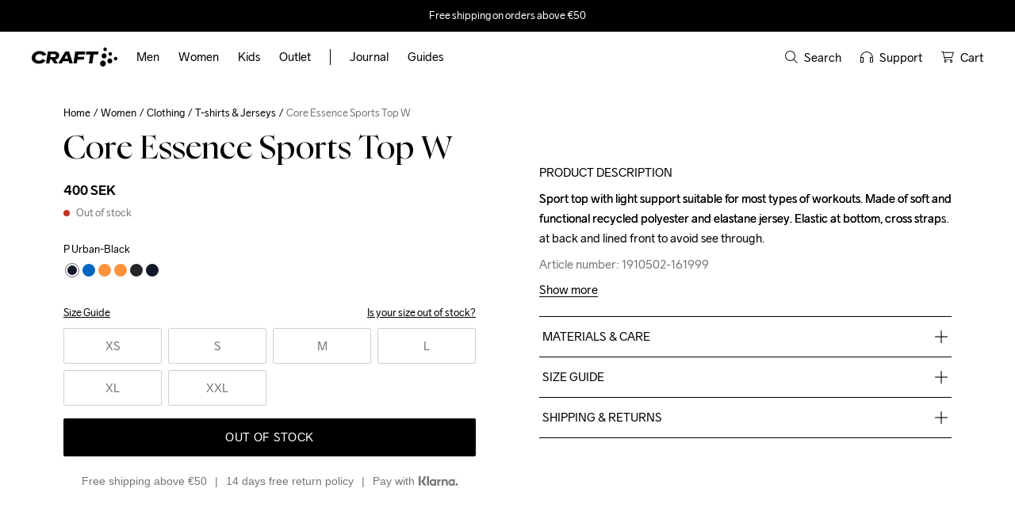

--- FILE ---
content_type: text/html; charset=utf-8
request_url: https://www.craftsportswear.com/global/core-charge-sport-top-women-black-1910502-161999
body_size: 70736
content:
<!DOCTYPE html><html lang="en"><head><meta charSet="utf-8"/><meta name="viewport" content="width=device-width, initial-scale=1"/><link rel="preload" href="/_next/static/media/cc4f696f8603cffd-s.p.woff2" as="font" crossorigin="" type="font/woff2"/><link rel="stylesheet" href="/_next/static/css/703b89ef65193ada.css" data-precedence="next"/><link rel="stylesheet" href="/_next/static/css/fe942b269fb1fd61.css" data-precedence="next"/><link rel="stylesheet" href="/_next/static/css/f31fa049b924c581.css" data-precedence="next"/><link rel="stylesheet" href="/_next/static/css/25023bc68c5b780f.css" data-precedence="next"/><link rel="preload" as="script" fetchPriority="low" href="/_next/static/chunks/webpack-9e489e178beeaba9.js"/><script src="/_next/static/chunks/52774a7f-477ce70d9337ad69.js" async=""></script><script src="/_next/static/chunks/fd9d1056-b5f63e3e0533ae81.js" async=""></script><script src="/_next/static/chunks/173-c5cc009deda5505e.js" async=""></script><script src="/_next/static/chunks/main-app-0bd8a4b0cb033bf4.js" async=""></script><script src="/_next/static/chunks/7b64debd-86a7fcd2222ca02c.js" async=""></script><script src="/_next/static/chunks/aaea2bcf-062b70996be5bc36.js" async=""></script><script src="/_next/static/chunks/6432-09d2145be3bd619c.js" async=""></script><script src="/_next/static/chunks/4706-6aebda2929e97250.js" async=""></script><script src="/_next/static/chunks/6055-f051102bb5d06c45.js" async=""></script><script src="/_next/static/chunks/1770-11d070859ee0e07e.js" async=""></script><script src="/_next/static/chunks/app/global-error-74bf781bad8e0f3c.js" async=""></script><script src="/_next/static/chunks/5793-b1b7cf8c90bd60d2.js" async=""></script><script src="/_next/static/chunks/1435-c6afa0faaff73b2b.js" async=""></script><script src="/_next/static/chunks/2681-734886aa60a16b6d.js" async=""></script><script src="/_next/static/chunks/9775-16a3ffb43a04763d.js" async=""></script><script src="/_next/static/chunks/1899-e88d426ebfd15079.js" async=""></script><script src="/_next/static/chunks/2040-f8422052f06b2309.js" async=""></script><script src="/_next/static/chunks/4550-c715e0680cefe3cd.js" async=""></script><script src="/_next/static/chunks/8907-5a91f214b10603d3.js" async=""></script><script src="/_next/static/chunks/2258-b80845e18af122df.js" async=""></script><script src="/_next/static/chunks/653-c73e7c328dcf5948.js" async=""></script><script src="/_next/static/chunks/8657-95611e210dea639b.js" async=""></script><script src="/_next/static/chunks/6518-1dcf3c4a4dfb4cb0.js" async=""></script><script src="/_next/static/chunks/8011-5d921261d0e74d1a.js" async=""></script><script src="/_next/static/chunks/app/%5Bsite%5D/layout-20b05812cf3b5f87.js" async=""></script><script src="/_next/static/chunks/app/%5Bsite%5D/%5B...slug%5D/page-aff8afdc5c5d9fc5.js" async=""></script><script src="/_next/static/chunks/app/%5Bsite%5D/not-found-64374f461338f81c.js" async=""></script><link rel="preload" href="https://consent.cookiebot.com/uc.js" as="script"/><link rel="preload" href="https://js.testfreaks.com/onpage/craftsportswear-en/head.js" as="script"/><link rel="preconnect" href="https://a.storyblok.com"/><link rel="preconnect" href="https://player.vimeo.com"/><link rel="preconnect" href="https://analytics2.craftsportswear.com"/><title>Core Essence Sports Top W | Black | Craft Sportswear</title><meta name="description" content="Sport top with light support suitable for most types of workouts. Made of soft and functional recycled polyester and elastane jersey. Elastic at bottom, cross s..."/><meta name="robots" content="index, follow"/><link rel="canonical" href="https://www.craftsportswear.com/global/core-charge-sport-top-women-black-1910502-161999"/><link rel="alternate" hrefLang="en" href="https://www.craftsportswear.com/global/core-charge-sport-top-women-black-1910502-161999"/><link rel="alternate" hrefLang="sv" href="https://www.craftsportswear.com/sv/core-charge-sport-top-women-black-1910502-161999"/><link rel="alternate" hrefLang="da" href="https://www.craftsportswear.com/dk/core-charge-sport-top-women-black-1910502-161999"/><link rel="alternate" hrefLang="fi" href="https://www.craftsportswear.com/fi/core-charge-sport-top-women-black-1910502-161999"/><link rel="alternate" hrefLang="nl" href="https://www.craftsportswear.com/nl/core-charge-sport-top-women-black-1910502-161999"/><link rel="alternate" hrefLang="de" href="https://www.craftsportswear.com/de/core-charge-sport-top-women-black-1910502-161999"/><link rel="alternate" hrefLang="fr" href="https://www.craftsportswear.com/fr/core-charge-sport-top-women-black-1910502-161999"/><link rel="alternate" hrefLang="no" href="https://www.craftsportswear.com/no/core-charge-sport-top-women-black-1910502-161999"/><link rel="alternate" hrefLang="fr-ch" href="https://www.craftsportswear.com/ch-fr/core-charge-sport-top-women-black-1910502-161999"/><link rel="alternate" hrefLang="de-ch" href="https://www.craftsportswear.com/ch-de/core-charge-sport-top-women-black-1910502-161999"/><meta property="og:title" content="Core Essence Sports Top W | Black | Craft Sportswear"/><meta property="og:description" content="Sport top with light support suitable for most types of workouts. Made of soft and functional recycled polyester and elastane jersey. Elastic at bottom, cross s..."/><meta name="twitter:card" content="summary"/><meta name="twitter:title" content="Core Essence Sports Top W | Black | Craft Sportswear"/><meta name="twitter:description" content="Sport top with light support suitable for most types of workouts. Made of soft and functional recycled polyester and elastane jersey. Elastic at bottom, cross s..."/><link rel="icon" href="/favicon.ico" type="image/x-icon" sizes="48x48"/><link rel="icon" href="/icon.svg?5d54dd059e26849a" type="image/svg+xml" sizes="any"/><meta name="next-size-adjust"/><script src="/_next/static/chunks/polyfills-42372ed130431b0a.js" noModule=""></script><style data-styled="" data-styled-version="6.1.19">.hcHOFN{width:100%;max-width:68rem;font-family:'__secondaryFont_6a5960','__secondaryFont_Fallback_6a5960';color:#000000;font-weight:400;line-height:1.6;white-space:pre-wrap;text-transform:none;text-decoration:none;font-size:1.4rem;color:#FFFFFF;}/*!sc*/
.hcHOFN *{color:#000000;}/*!sc*/
.hcHOFN i{font-style:italic;}/*!sc*/
.hcHOFN .preheading{text-transform:uppercase;letter-spacing:0.05em;}/*!sc*/
.hcHOFN strong{font-weight:700;}/*!sc*/
@media (max-width: 1099px){.hcHOFN{max-width:52.2rem;}}/*!sc*/
.hcHOFN *{color:#FFFFFF;}/*!sc*/
.hcHOFN a:not([class]){text-decoration:underline;}/*!sc*/
.kwGlcf{width:100%;max-width:68rem;font-family:'__secondaryFont_6a5960','__secondaryFont_Fallback_6a5960';color:#000000;font-weight:400;line-height:1.6;white-space:pre-wrap;text-transform:none;text-decoration:none;font-size:1.6rem;}/*!sc*/
.kwGlcf *{color:#000000;}/*!sc*/
.kwGlcf i{font-style:italic;}/*!sc*/
.kwGlcf .preheading{text-transform:uppercase;letter-spacing:0.05em;}/*!sc*/
.kwGlcf strong{font-weight:700;}/*!sc*/
@media (max-width: 1099px){.kwGlcf{max-width:52.2rem;}}/*!sc*/
.kwGlcf a:not([class]){text-decoration:underline;}/*!sc*/
.ceAxbk{width:100%;max-width:68rem;font-family:'__secondaryFont_6a5960','__secondaryFont_Fallback_6a5960';color:#000000;font-weight:400;line-height:1.6;white-space:pre-wrap;text-transform:uppercase;text-decoration:none;font-size:1.6rem;color:#FFFFFF;margin-top:0;margin-bottom:1.2rem;}/*!sc*/
.ceAxbk *{color:#000000;}/*!sc*/
.ceAxbk i{font-style:italic;}/*!sc*/
.ceAxbk .preheading{text-transform:uppercase;letter-spacing:0.05em;}/*!sc*/
.ceAxbk strong{font-weight:700;}/*!sc*/
@media (max-width: 1099px){.ceAxbk{max-width:52.2rem;}}/*!sc*/
.ceAxbk *{color:#FFFFFF;}/*!sc*/
.ceAxbk a:not([class]){text-decoration:underline;}/*!sc*/
.eccOdk{width:100%;max-width:68rem;font-family:'__secondaryFont_6a5960','__secondaryFont_Fallback_6a5960';color:#000000;font-weight:400;line-height:1.6;white-space:pre-wrap;text-transform:none;text-decoration:none;font-size:3.2rem;color:#FFFFFF;line-height:1.2;margin-top:0;margin-bottom:3.2rem;}/*!sc*/
.eccOdk *{color:#000000;}/*!sc*/
.eccOdk i{font-style:italic;}/*!sc*/
.eccOdk .preheading{text-transform:uppercase;letter-spacing:0.05em;}/*!sc*/
.eccOdk strong{font-weight:700;}/*!sc*/
@media (max-width: 1099px){.eccOdk{max-width:52.2rem;}}/*!sc*/
.eccOdk *{color:#FFFFFF;}/*!sc*/
.eccOdk a:not([class]){text-decoration:underline;}/*!sc*/
.fPdnNL{width:100%;max-width:68rem;font-family:'__secondaryFont_6a5960','__secondaryFont_Fallback_6a5960';color:#000000;font-weight:400;line-height:1.6;white-space:pre-wrap;text-transform:none;text-decoration:none;font-size:1.6rem;color:#FFFFFF;line-height:1.2;}/*!sc*/
.fPdnNL *{color:#000000;}/*!sc*/
.fPdnNL i{font-style:italic;}/*!sc*/
.fPdnNL .preheading{text-transform:uppercase;letter-spacing:0.05em;}/*!sc*/
.fPdnNL strong{font-weight:700;}/*!sc*/
@media (max-width: 1099px){.fPdnNL{max-width:52.2rem;}}/*!sc*/
.fPdnNL *{color:#FFFFFF;}/*!sc*/
.fPdnNL a:not([class]){text-decoration:underline;}/*!sc*/
.ipgMcj{width:100%;max-width:68rem;font-family:'__secondaryFont_6a5960','__secondaryFont_Fallback_6a5960';color:#000000;font-weight:400;line-height:1.6;white-space:pre-wrap;text-transform:none;text-decoration:none;font-size:1.6rem;color:#FFFFFF;font-weight:700;margin-top:0;margin-bottom:0.8rem;}/*!sc*/
.ipgMcj *{color:#000000;}/*!sc*/
.ipgMcj i{font-style:italic;}/*!sc*/
.ipgMcj .preheading{text-transform:uppercase;letter-spacing:0.05em;}/*!sc*/
.ipgMcj strong{font-weight:700;}/*!sc*/
@media (max-width: 1099px){.ipgMcj{max-width:52.2rem;}}/*!sc*/
.ipgMcj *{color:#FFFFFF;}/*!sc*/
.ipgMcj a:not([class]){text-decoration:underline;}/*!sc*/
.eNmOms{width:100%;max-width:68rem;font-family:'__secondaryFont_6a5960','__secondaryFont_Fallback_6a5960';color:#000000;font-weight:400;line-height:1.6;white-space:pre-wrap;text-transform:none;text-decoration:none;font-size:1.4rem;color:#FFFFFF;}/*!sc*/
.eNmOms *{color:#000000;}/*!sc*/
.eNmOms i{font-style:italic;}/*!sc*/
.eNmOms .preheading{text-transform:uppercase;letter-spacing:0.05em;}/*!sc*/
.eNmOms strong{font-weight:700;}/*!sc*/
@media (max-width: 1099px){.eNmOms{max-width:52.2rem;}}/*!sc*/
.eNmOms *{color:#FFFFFF;}/*!sc*/
@media (max-width: 1099px){.eNmOms{font-size:1.6rem;text-align:center;}}/*!sc*/
.eNmOms a:not([class]){text-decoration:underline;}/*!sc*/
.jIZqmf{width:100%;max-width:68rem;font-family:'__secondaryFont_6a5960','__secondaryFont_Fallback_6a5960';color:#000000;font-weight:400;line-height:1.6;white-space:pre-wrap;text-transform:none;text-decoration:none;font-size:1.4rem;color:#FFFFFF;}/*!sc*/
.jIZqmf *{color:#000000;}/*!sc*/
.jIZqmf i{font-style:italic;}/*!sc*/
.jIZqmf .preheading{text-transform:uppercase;letter-spacing:0.05em;}/*!sc*/
.jIZqmf strong{font-weight:700;}/*!sc*/
@media (max-width: 1099px){.jIZqmf{max-width:52.2rem;}}/*!sc*/
.jIZqmf *{color:#FFFFFF;}/*!sc*/
@media (max-width: 1099px){.jIZqmf{font-size:1.6rem;}}/*!sc*/
.jIZqmf a:not([class]){text-decoration:underline;}/*!sc*/
.feLMHC{width:100%;max-width:68rem;font-family:'__secondaryFont_6a5960','__secondaryFont_Fallback_6a5960';color:#000000;font-weight:400;line-height:1.6;white-space:nowrap;text-transform:none;text-decoration:none;font-size:1.8rem;font-weight:700;}/*!sc*/
.feLMHC *{color:#000000;}/*!sc*/
.feLMHC i{font-style:italic;}/*!sc*/
.feLMHC .preheading{text-transform:uppercase;letter-spacing:0.05em;}/*!sc*/
.feLMHC strong{font-weight:700;}/*!sc*/
@media (max-width: 1099px){.feLMHC{max-width:52.2rem;}}/*!sc*/
.feLMHC a:not([class]){text-decoration:underline;}/*!sc*/
.bFoysl{width:100%;max-width:68rem;font-family:'__secondaryFont_6a5960','__secondaryFont_Fallback_6a5960';color:#000000;font-weight:400;line-height:1.6;white-space:pre-wrap;text-transform:none;text-decoration:none;font-size:1.4rem;color:#767676;}/*!sc*/
.bFoysl *{color:#000000;}/*!sc*/
.bFoysl i{font-style:italic;}/*!sc*/
.bFoysl .preheading{text-transform:uppercase;letter-spacing:0.05em;}/*!sc*/
.bFoysl strong{font-weight:700;}/*!sc*/
@media (max-width: 1099px){.bFoysl{max-width:52.2rem;}}/*!sc*/
.bFoysl *{color:#767676;}/*!sc*/
.bFoysl a:not([class]){text-decoration:underline;}/*!sc*/
.haZvuB{width:100%;max-width:68rem;font-family:'__secondaryFont_6a5960','__secondaryFont_Fallback_6a5960';color:#000000;font-weight:400;line-height:1.6;white-space:pre-wrap;text-transform:none;text-decoration:none;font-size:1.4rem;margin-top:0;margin-bottom:0.4rem;}/*!sc*/
.haZvuB *{color:#000000;}/*!sc*/
.haZvuB i{font-style:italic;}/*!sc*/
.haZvuB .preheading{text-transform:uppercase;letter-spacing:0.05em;}/*!sc*/
.haZvuB strong{font-weight:700;}/*!sc*/
@media (max-width: 1099px){.haZvuB{max-width:52.2rem;}}/*!sc*/
.haZvuB a:not([class]){text-decoration:underline;}/*!sc*/
.jqzquZ{width:100%;max-width:68rem;font-family:'__secondaryFont_6a5960','__secondaryFont_Fallback_6a5960';color:#000000;font-weight:400;line-height:1.6;white-space:pre-wrap;text-transform:none;text-decoration:underline;font-size:1.4rem;cursor:pointer;}/*!sc*/
.jqzquZ *{color:#000000;}/*!sc*/
.jqzquZ i{font-style:italic;}/*!sc*/
.jqzquZ .preheading{text-transform:uppercase;letter-spacing:0.05em;}/*!sc*/
.jqzquZ strong{font-weight:700;}/*!sc*/
@media (max-width: 1099px){.jqzquZ{max-width:52.2rem;}}/*!sc*/
.jqzquZ a:not([class]){text-decoration:underline;}/*!sc*/
.gvjlcN{width:100%;max-width:68rem;font-family:'__secondaryFont_6a5960','__secondaryFont_Fallback_6a5960';color:#000000;font-weight:400;line-height:1.6;white-space:pre-wrap;text-transform:none;text-decoration:underline;font-size:1.4rem;text-align:right;cursor:pointer;}/*!sc*/
.gvjlcN *{color:#000000;}/*!sc*/
.gvjlcN i{font-style:italic;}/*!sc*/
.gvjlcN .preheading{text-transform:uppercase;letter-spacing:0.05em;}/*!sc*/
.gvjlcN strong{font-weight:700;}/*!sc*/
@media (max-width: 1099px){.gvjlcN{max-width:52.2rem;}}/*!sc*/
.gvjlcN a:not([class]){text-decoration:underline;}/*!sc*/
.hPbizI{width:100%;max-width:68rem;font-family:'__secondaryFont_6a5960','__secondaryFont_Fallback_6a5960';color:#000000;font-weight:400;line-height:1.6;white-space:pre-wrap;text-transform:none;text-decoration:none;font-size:1.6rem;color:#767676;line-height:1.2;text-align:center;}/*!sc*/
.hPbizI *{color:#000000;}/*!sc*/
.hPbizI i{font-style:italic;}/*!sc*/
.hPbizI .preheading{text-transform:uppercase;letter-spacing:0.05em;}/*!sc*/
.hPbizI strong{font-weight:700;}/*!sc*/
@media (max-width: 1099px){.hPbizI{max-width:52.2rem;}}/*!sc*/
.hPbizI *{color:#767676;}/*!sc*/
.hPbizI a:not([class]){text-decoration:underline;}/*!sc*/
.kbWbFn{width:100%;max-width:68rem;font-family:'__secondaryFont_6a5960','__secondaryFont_Fallback_6a5960';color:#000000;font-weight:400;line-height:1.6;white-space:pre-wrap;text-transform:uppercase;text-decoration:none;font-size:1.6rem;margin-top:0;margin-bottom:0.8rem;}/*!sc*/
.kbWbFn *{color:#000000;}/*!sc*/
.kbWbFn i{font-style:italic;}/*!sc*/
.kbWbFn .preheading{text-transform:uppercase;letter-spacing:0.05em;}/*!sc*/
.kbWbFn strong{font-weight:700;}/*!sc*/
@media (max-width: 1099px){.kbWbFn{max-width:52.2rem;}}/*!sc*/
.kbWbFn a:not([class]){text-decoration:underline;}/*!sc*/
.rpHrk{width:100%;max-width:68rem;font-family:'__secondaryFont_6a5960','__secondaryFont_Fallback_6a5960';color:#000000;font-weight:400;line-height:1.6;white-space:pre-wrap;text-transform:none;text-decoration:none;font-size:1.2rem;text-align:center;}/*!sc*/
.rpHrk *{color:#000000;}/*!sc*/
.rpHrk i{font-style:italic;}/*!sc*/
.rpHrk .preheading{text-transform:uppercase;letter-spacing:0.05em;}/*!sc*/
.rpHrk strong{font-weight:700;}/*!sc*/
@media (max-width: 1099px){.rpHrk{max-width:52.2rem;}}/*!sc*/
.rpHrk a:not([class]){text-decoration:underline;}/*!sc*/
.gZEVHU{width:100%;max-width:68rem;font-family:'__secondaryFont_6a5960','__secondaryFont_Fallback_6a5960';color:#000000;font-weight:400;line-height:1.6;white-space:pre-wrap;text-transform:none;text-decoration:none;font-size:1.6rem;font-weight:700;margin-top:0;margin-bottom:1.6rem;}/*!sc*/
.gZEVHU *{color:#000000;}/*!sc*/
.gZEVHU i{font-style:italic;}/*!sc*/
.gZEVHU .preheading{text-transform:uppercase;letter-spacing:0.05em;}/*!sc*/
.gZEVHU strong{font-weight:700;}/*!sc*/
@media (max-width: 1099px){.gZEVHU{max-width:52.2rem;}}/*!sc*/
.gZEVHU a:not([class]){text-decoration:underline;}/*!sc*/
data-styled.g1[id="sc-833e5e27-0"]{content:"hcHOFN,kwGlcf,ceAxbk,eccOdk,fPdnNL,ipgMcj,eNmOms,jIZqmf,feLMHC,bFoysl,haZvuB,jqzquZ,gvjlcN,hPbizI,kbWbFn,rpHrk,gZEVHU,"}/*!sc*/
body{background:#FFFFFF;}/*!sc*/
body >img[width="1"]{display:none;}/*!sc*/
#fullheight{min-height:100vh;display:flex;flex-direction:column;}/*!sc*/
#main{flex-grow:1;display:flex;flex-direction:column;}/*!sc*/
li:focus-visible,button:focus-visible,a:focus-visible{outline:2px solid currentColor;}/*!sc*/
data-styled.g2[id="sc-global-kQaGgL1"]{content:"sc-global-kQaGgL1,"}/*!sc*/
.dWingF .sc-833e5e27-0{-webkit-box-orient:vertical;display:-webkit-box;-webkit-line-clamp:2;overflow:hidden;text-overflow:ellipsis;}/*!sc*/
data-styled.g4[id="sc-cd459772-0"]{content:"dWingF,"}/*!sc*/
.dqOUdR{border:none;outline:none;background:none;margin:0;padding:0;text-decoration:none;position:relative;display:flex;justify-content:center;align-items:center;text-align:center;text-decoration:none;font-family:'__secondaryFont_6a5960','__secondaryFont_Fallback_6a5960';font-size:1.6rem;font-weight:400;text-transform:uppercase;letter-spacing:0.64px;border-radius:0.2rem;width:auto;transition:all 0.15s cubic-bezier(0.215,0.61,0.355,1);border:1px solid #FFFFFF;color:#FFFFFF;background-color:transparent;padding:1.1rem 1.5rem;}/*!sc*/
.dqOUdR:focus-visible{outline-offset:2px;outline:2px solid currentColor;}/*!sc*/
.dqOUdR:hover{color:#000000;background-color:#FFFFFF;border:1px solid transparent;}/*!sc*/
.chvQnu{border:none;outline:none;background:none;margin:0;padding:0;text-decoration:none;position:relative;display:flex;justify-content:center;align-items:center;text-align:center;text-decoration:none;font-family:'__secondaryFont_6a5960','__secondaryFont_Fallback_6a5960';font-size:1.6rem;font-weight:400;text-transform:uppercase;letter-spacing:0.64px;border-radius:0.2rem;width:100%;transition:all 0.15s cubic-bezier(0.215,0.61,0.355,1);border:1px solid transparent;color:#FFFFFF;background-color:#000000;padding:1.5rem 1.7rem;}/*!sc*/
.chvQnu:focus-visible{outline-offset:2px;outline:2px solid currentColor;}/*!sc*/
.chvQnu:focus-visible{outline-color:#000000;}/*!sc*/
.chvQnu:hover{background-color:rgba(0,0,0,0.65);}/*!sc*/
data-styled.g5[id="sc-9f5edee7-0"]{content:"dqOUdR,chvQnu,"}/*!sc*/
.grgeKm{border:none;outline:none;background:none;margin:0;padding:0;text-decoration:none;cursor:pointer;display:flex;justify-content:center;align-items:center;width:fit-content;height:fit-content;}/*!sc*/
.grgeKm svg{width:100%;height:100%;}/*!sc*/
data-styled.g6[id="sc-9f5edee7-1"]{content:"grgeKm,"}/*!sc*/
.eXNwfX{display:flex;justify-content:center;align-items:center;text-align:center;opacity:1;}/*!sc*/
data-styled.g8[id="sc-9f5edee7-3"]{content:"eXNwfX,"}/*!sc*/
.dzQjVT{margin:0 auto;width:100%;max-width:187.4rem;padding:0 4.0rem;}/*!sc*/
@media (max-width: 1930px){.dzQjVT{max-width:158.4rem;}}/*!sc*/
@media (max-width: 1099px){.dzQjVT{padding:0 2.4rem;}}/*!sc*/
@media (max-width: 780px){.dzQjVT{padding:0 1.6rem;}}/*!sc*/
data-styled.g10[id="sc-6ba2d902-0"]{content:"dzQjVT,"}/*!sc*/
.iwKDLf{width:100%;height:0;margin:0;display:block;position:relative;padding-top:0.4rem;padding-bottom:0.4rem;opacity:1;}/*!sc*/
.tBXQb{width:100%;height:0;margin:0;display:block;position:relative;padding-top:1.6rem;padding-bottom:1.6rem;opacity:1;}/*!sc*/
.cZugre{width:100%;height:0;margin:0;display:block;position:relative;padding-top:0rem;padding-bottom:0rem;opacity:1;}/*!sc*/
@media (max-width: 1099px){.cZugre{padding-top:0.6rem;padding-bottom:0.6rem;}}/*!sc*/
.jPlvAa{width:100%;height:0;margin:0;display:block;position:relative;padding-top:0rem;padding-bottom:0rem;opacity:1;}/*!sc*/
@media (max-width: 1099px){.jPlvAa{padding-top:2.8rem;padding-bottom:2.8rem;}}/*!sc*/
.cDRrmy{width:100%;height:0;margin:0;display:block;position:relative;padding-top:1.6rem;padding-bottom:1.6rem;opacity:1;}/*!sc*/
@media (max-width: 1099px){.cDRrmy{padding-top:0rem;padding-bottom:0rem;}}/*!sc*/
.eQGgH{width:100%;height:0;margin:0;display:block;position:relative;padding-top:0.6rem;padding-bottom:0.6rem;opacity:1;}/*!sc*/
.hAOdTf{width:100%;height:0;margin:0;display:block;position:relative;padding-top:0.2rem;padding-bottom:0.2rem;opacity:1;}/*!sc*/
.hPzvCz{width:100%;height:0;margin:0;display:block;position:relative;padding-top:1.2rem;padding-bottom:1.2rem;opacity:1;}/*!sc*/
.ggYqvv{width:100%;height:0;margin:0;display:block;position:relative;padding-top:0.8rem;padding-bottom:0.8rem;opacity:1;}/*!sc*/
.xYNpk{width:100%;height:0;margin:0;display:block;position:relative;padding-top:1.2rem;padding-bottom:1.2rem;opacity:1;}/*!sc*/
@media (max-width: 780px){.xYNpk{padding-top:0.8rem;padding-bottom:0.8rem;}}/*!sc*/
.mQWfc{width:100%;height:0;margin:0;display:block;position:relative;padding-top:0rem;padding-bottom:0rem;opacity:1;}/*!sc*/
@media (max-width: 780px){.mQWfc{padding-top:0.3rem;padding-bottom:0.3rem;}}/*!sc*/
.bJLgiT{width:100%;height:0;margin:0;display:block;position:relative;padding-top:6.4rem;padding-bottom:6.4rem;opacity:1;}/*!sc*/
@media (max-width: 1099px){.bJLgiT{padding-top:4rem;padding-bottom:4rem;}}/*!sc*/
@media (max-width: 780px){.bJLgiT{padding-top:2.8rem;padding-bottom:2.8rem;}}/*!sc*/
.hhdidr{width:100%;height:0;margin:0;display:block;position:relative;padding-top:7.6rem;padding-bottom:7.6rem;opacity:1;}/*!sc*/
@media (max-width: 1099px){.hhdidr{padding-top:6.4rem;padding-bottom:6.4rem;}}/*!sc*/
@media (max-width: 780px){.hhdidr{padding-top:2.8rem;padding-bottom:2.8rem;}}/*!sc*/
data-styled.g11[id="sc-5f7645d0-0"]{content:"iwKDLf,tBXQb,cZugre,jPlvAa,cDRrmy,eQGgH,hAOdTf,hPzvCz,ggYqvv,xYNpk,mQWfc,bJLgiT,hhdidr,"}/*!sc*/
.bbzkez{width:100%;max-width:80rem;font-family:'__primaryFont_45fae2','__primaryFont_Fallback_45fae2';color:#000000;font-weight:400;line-height:1.1;text-transform:none;font-size:4.0rem;margin-top:0;margin-bottom:1.6rem;}/*!sc*/
.bbzkez i{font-style:italic;}/*!sc*/
.bbzkez .serif{font-family:'__primaryFont_45fae2','__primaryFont_Fallback_45fae2';}/*!sc*/
.bbzkez .craft-sans{font-family:'__secondaryFont_6a5960','__secondaryFont_Fallback_6a5960';}/*!sc*/
@media (max-width: 780px){.bbzkez{font-size:3.2rem;}}/*!sc*/
data-styled.g12[id="sc-ab9aca99-0"]{content:"bbzkez,"}/*!sc*/
.uzAFk{display:flex;justify-content:space-between;align-items:center;}/*!sc*/
.gWoUHk{display:flex;align-items:center;}/*!sc*/
.hEqVQO{display:flex;justify-content:flex-end;align-items:center;}/*!sc*/
.gZTyHg{display:flex;flex-direction:column;}/*!sc*/
.eSUGVT{display:flex;gap:0.8rem;}/*!sc*/
.hedLIE{display:flex;gap:1.6rem;}/*!sc*/
.jJywgo{display:flex;justify-content:space-between;align-items:center;cursor:pointer;}/*!sc*/
.dXMypo{display:flex;align-items:center;gap:1.6rem;}/*!sc*/
.guvGCw{display:flex;justify-content:flex-end;align-items:center;gap:1.6rem;}/*!sc*/
@media (max-width: 1099px){.guvGCw{justify-content:center;gap:4.0rem;}}/*!sc*/
.ezimHc{display:flex;justify-content:space-between;align-items:center;}/*!sc*/
@media (max-width: 1099px){.ezimHc{justify-content:center;flex-direction:column-reverse;}}/*!sc*/
.cBMVSt{display:flex;align-items:center;}/*!sc*/
@media (max-width: 1099px){.cBMVSt{justify-content:center;flex-direction:column;}}/*!sc*/
.hMlWoW{display:flex;align-items:center;gap:3.2rem;}/*!sc*/
@media (max-width: 780px){.hMlWoW{justify-content:center;flex-direction:column;gap:0.4rem;}}/*!sc*/
.coMPgY{display:flex;justify-content:space-between;}/*!sc*/
.cgvWMB{display:flex;flex-direction:column-reverse;gap:1.6rem;}/*!sc*/
.kLUnvk{display:flex;justify-content:space-between;align-items:center;flex-direction:column;}/*!sc*/
data-styled.g14[id="sc-b2d2bbdc-0"]{content:"uzAFk,gWoUHk,hEqVQO,gZTyHg,eSUGVT,hedLIE,jJywgo,dXMypo,guvGCw,ezimHc,cBMVSt,hMlWoW,coMPgY,cgvWMB,kLUnvk,"}/*!sc*/
.blgkqq a{position:absolute;background-color:#FFFFFF;color:#000000;font-size:1.6rem;font-family:'__secondaryFont_6a5960','__secondaryFont_Fallback_6a5960';top:-100%;padding:3.2rem;z-index:9;}/*!sc*/
.blgkqq a:focus-visible{top:0;}/*!sc*/
data-styled.g16[id="sc-7887c99e-0"]{content:"blgkqq,"}/*!sc*/
.dycvlM>.sc-b2d2bbdc-0{height:6.4rem;}/*!sc*/
@media (max-width: 1099px){.dycvlM>.sc-b2d2bbdc-0{height:5.6rem;}}/*!sc*/
data-styled.g17[id="sc-7887c99e-1"]{content:"dycvlM,"}/*!sc*/
.bLGgxR{font-size:0;width:10.8rem;}/*!sc*/
@media (max-width: 1099px){.bLGgxR{width:7.2rem;}}/*!sc*/
data-styled.g18[id="sc-7887c99e-2"]{content:"bLGgxR,"}/*!sc*/
.ezbkDX{flex:1;height:6.4rem;margin:0 0 0 1.2rem;padding:0;list-style:none;display:flex;align-items:center;}/*!sc*/
@media (max-width: 1099px){.ezbkDX{display:none;}}/*!sc*/
data-styled.g19[id="sc-7887c99e-3"]{content:"ezbkDX,"}/*!sc*/
.bmkhyn{padding:0.4rem 0;color:#000000;font-family:'__secondaryFont_6a5960','__secondaryFont_Fallback_6a5960';font-size:1.6rem;font-weight:400;}/*!sc*/
.bmkhyn span{border-bottom:1px solid transparent;border-color:transparent;transition:border-color 0.06s linear;}/*!sc*/
.bmkhyn a{text-decoration:none;color:#000000;height:6.4rem;display:inline-flex;align-items:center;padding:0 1.2rem;}/*!sc*/
data-styled.g20[id="sc-7887c99e-4"]{content:"bmkhyn,"}/*!sc*/
.kFWpWl{display:flex;align-items:center;cursor:pointer;}/*!sc*/
.kFWpWl .sc-7887c99e-4:hover span{border-color:#000000;}/*!sc*/
data-styled.g21[id="sc-7887c99e-5"]{content:"kFWpWl,"}/*!sc*/
.jkhUUo{width:1px;height:2rem;background-color:#000000;margin:0 1.2rem;}/*!sc*/
data-styled.g22[id="sc-7887c99e-6"]{content:"jkhUUo,"}/*!sc*/
.QpwVl{margin:0;padding:0;list-style:none;display:flex;align-items:center;}/*!sc*/
data-styled.g23[id="sc-7887c99e-7"]{content:"QpwVl,"}/*!sc*/
.ShuxB{position:relative;padding-left:2.4rem;display:flex;align-items:center;cursor:pointer;transition:opacity 0.06s linear;}/*!sc*/
.ShuxB:hover{opacity:0.65;}/*!sc*/
.ShuxB:first-child{padding-left:0;}/*!sc*/
.ShuxB a{display:flex;align-items:center;text-decoration:none;}/*!sc*/
.ShuxB .sc-833e5e27-0{color:#000000;}/*!sc*/
.ShuxB svg{width:1.6rem;flex:0 0 1.6rem;margin-right:0.8rem;}/*!sc*/
@media (max-width: 1099px){.ShuxB svg{width:2rem;flex:0 0 2rem;margin-right:0;}}/*!sc*/
@media (max-width: 1099px){.ShuxB .sc-833e5e27-0{display:none;}}/*!sc*/
@media (max-width: 780px){.ShuxB{padding-left:1.2rem;}}/*!sc*/
.kWofJQ{position:relative;padding-left:2.4rem;display:flex;align-items:center;cursor:pointer;transition:opacity 0.06s linear;}/*!sc*/
.kWofJQ:hover{opacity:0.65;}/*!sc*/
.kWofJQ:first-child{padding-left:0;}/*!sc*/
.kWofJQ a{display:flex;align-items:center;text-decoration:none;}/*!sc*/
.kWofJQ .sc-833e5e27-0{color:#000000;}/*!sc*/
.kWofJQ svg{width:1.6rem;flex:0 0 1.6rem;margin-right:0.8rem;}/*!sc*/
@media (max-width: 1099px){.kWofJQ svg{width:2rem;flex:0 0 2rem;margin-right:0;}}/*!sc*/
@media (max-width: 1099px){.kWofJQ .sc-833e5e27-0{display:none;}}/*!sc*/
@media (max-width: 780px){.kWofJQ{padding-left:1.2rem;display:none;}}/*!sc*/
data-styled.g24[id="sc-7887c99e-8"]{content:"ShuxB,kWofJQ,"}/*!sc*/
.jyebd{border:none;outline:none;background:none;margin:0;padding:0;text-decoration:none;margin-left:2.4rem;display:none;}/*!sc*/
@media (max-width: 1099px){.jyebd{display:block;}}/*!sc*/
@media (max-width: 780px){.jyebd{margin-left:1.6rem;}}/*!sc*/
.jyebd svg{width:2.4rem;}/*!sc*/
data-styled.g25[id="sc-7887c99e-9"]{content:"jyebd,"}/*!sc*/
.hXpJTk{position:relative;z-index:3;}/*!sc*/
.hXpJTk .headroom--scrolled .sc-7887c99e-10,.hXpJTk .headroom--unpinned .sc-7887c99e-10{background-color:#FFFFFF;}/*!sc*/
.hXpJTk .headroom--scrolled .sc-7887c99e-2 svg path,.hXpJTk .headroom--unpinned .sc-7887c99e-2 svg path{fill:#000000;}/*!sc*/
.hXpJTk .headroom--scrolled .sc-7887c99e-4,.hXpJTk .headroom--unpinned .sc-7887c99e-4{color:#000000;}/*!sc*/
.hXpJTk .headroom--scrolled .sc-7887c99e-4 a,.hXpJTk .headroom--unpinned .sc-7887c99e-4 a{color:#000000;}/*!sc*/
.hXpJTk .headroom--scrolled .sc-7887c99e-6,.hXpJTk .headroom--unpinned .sc-7887c99e-6{background-color:#000000;}/*!sc*/
.hXpJTk .headroom--scrolled .sc-7887c99e-8 .sc-833e5e27-0,.hXpJTk .headroom--unpinned .sc-7887c99e-8 .sc-833e5e27-0{color:#000000;}/*!sc*/
.hXpJTk .headroom--scrolled .sc-7887c99e-8 svg path,.hXpJTk .headroom--unpinned .sc-7887c99e-8 svg path{fill:#000000;}/*!sc*/
.hXpJTk .headroom--scrolled .sc-96d2a0f3-0,.hXpJTk .headroom--unpinned .sc-96d2a0f3-0{background-color:#000000;color:#FFFFFF;}/*!sc*/
.hXpJTk .headroom--scrolled .sc-7887c99e-9 svg path,.hXpJTk .headroom--unpinned .sc-7887c99e-9 svg path{fill:#000000;}/*!sc*/
.hXpJTk:hover .sc-7887c99e-10{background-color:#FFFFFF;}/*!sc*/
.hXpJTk:hover .sc-7887c99e-2 svg path{fill:#000000;}/*!sc*/
.hXpJTk:hover .sc-7887c99e-4{color:#000000;}/*!sc*/
.hXpJTk:hover .sc-7887c99e-4 a{color:#000000;}/*!sc*/
.hXpJTk:hover .sc-7887c99e-6{background-color:#000000;}/*!sc*/
.hXpJTk:hover .sc-7887c99e-8 .sc-833e5e27-0{color:#000000;}/*!sc*/
.hXpJTk:hover .sc-7887c99e-8 svg path{fill:#000000;}/*!sc*/
.hXpJTk:hover .sc-96d2a0f3-0{background-color:#000000;color:#FFFFFF;}/*!sc*/
.hXpJTk:hover .sc-7887c99e-9 svg path{fill:#000000;}/*!sc*/
data-styled.g27[id="sc-7887c99e-11"]{content:"hXpJTk,"}/*!sc*/
.fZGUuF{display:none;}/*!sc*/
.fZGUuF .headroom--scrolled .sc-7887c99e-10,.fZGUuF .headroom--unpinned .sc-7887c99e-10{background-color:#FFFFFF;}/*!sc*/
.fZGUuF .headroom--scrolled .sc-7887c99e-2 svg path,.fZGUuF .headroom--unpinned .sc-7887c99e-2 svg path{fill:#000000;}/*!sc*/
.fZGUuF .headroom--scrolled .sc-7887c99e-4,.fZGUuF .headroom--unpinned .sc-7887c99e-4{color:#000000;}/*!sc*/
.fZGUuF .headroom--scrolled .sc-7887c99e-4 a,.fZGUuF .headroom--unpinned .sc-7887c99e-4 a{color:#000000;}/*!sc*/
.fZGUuF .headroom--scrolled .sc-7887c99e-6,.fZGUuF .headroom--unpinned .sc-7887c99e-6{background-color:#000000;}/*!sc*/
.fZGUuF .headroom--scrolled .sc-7887c99e-8 .sc-833e5e27-0,.fZGUuF .headroom--unpinned .sc-7887c99e-8 .sc-833e5e27-0{color:#000000;}/*!sc*/
.fZGUuF .headroom--scrolled .sc-7887c99e-8 svg path,.fZGUuF .headroom--unpinned .sc-7887c99e-8 svg path{fill:#000000;}/*!sc*/
.fZGUuF .headroom--scrolled .sc-96d2a0f3-0,.fZGUuF .headroom--unpinned .sc-96d2a0f3-0{background-color:#000000;color:#FFFFFF;}/*!sc*/
.fZGUuF .headroom--scrolled .sc-7887c99e-9 svg path,.fZGUuF .headroom--unpinned .sc-7887c99e-9 svg path{fill:#000000;}/*!sc*/
.fZGUuF:hover .sc-7887c99e-10{background-color:#FFFFFF;}/*!sc*/
.fZGUuF:hover .sc-7887c99e-2 svg path{fill:#000000;}/*!sc*/
.fZGUuF:hover .sc-7887c99e-4{color:#000000;}/*!sc*/
.fZGUuF:hover .sc-7887c99e-4 a{color:#000000;}/*!sc*/
.fZGUuF:hover .sc-7887c99e-6{background-color:#000000;}/*!sc*/
.fZGUuF:hover .sc-7887c99e-8 .sc-833e5e27-0{color:#000000;}/*!sc*/
.fZGUuF:hover .sc-7887c99e-8 svg path{fill:#000000;}/*!sc*/
.fZGUuF:hover .sc-96d2a0f3-0{background-color:#000000;color:#FFFFFF;}/*!sc*/
.fZGUuF:hover .sc-7887c99e-9 svg path{fill:#000000;}/*!sc*/
.fZGUuF .sc-7887c99e-1 .left,.fZGUuF .sc-7887c99e-1 .right{flex-grow:1;flex-basis:0;}/*!sc*/
data-styled.g28[id="sc-7887c99e-12"]{content:"fZGUuF,"}/*!sc*/
.hQkTDB{display:grid;grid-template-columns:repeat(3, minmax(0, 1fr));grid-template-rows:auto;gap:4.8rem;}/*!sc*/
@media (max-width: 1099px){.hQkTDB{grid-template-columns:repeat(1, minmax(10px, 1fr));}}/*!sc*/
.ksFigJ{display:grid;grid-template-columns:auto;grid-template-rows:auto;}/*!sc*/
@media (max-width: 1099px){.ksFigJ{grid-template-columns:repeat(2, minmax(10px, 1fr));}}/*!sc*/
@media (max-width: 780px){.ksFigJ{grid-template-columns:repeat(1, minmax(10px, 1fr));}}/*!sc*/
.jZFptC{display:grid;grid-template-columns:repeat(3, minmax(0, 1fr));grid-template-rows:auto;gap:1.6rem;}/*!sc*/
.cwIUCP{display:grid;grid-template-columns:repeat(2, minmax(0, 1fr));grid-template-rows:auto;gap:4.0rem 8rem;}/*!sc*/
@media (max-width: 1099px){.cwIUCP{grid-template-columns:repeat(1, minmax(10px, 1fr));gap:3.2rem 0rem;}}/*!sc*/
@media (max-width: 780px){.cwIUCP{gap:1.6rem 0rem;}}/*!sc*/
.eqtUhW{display:grid;grid-template-columns:repeat(4, minmax(0, 1fr));grid-template-rows:auto;gap:0.8rem 0.8rem;}/*!sc*/
data-styled.g48[id="sc-5f9b59ad-0"]{content:"hQkTDB,ksFigJ,jZFptC,cwIUCP,eqtUhW,"}/*!sc*/
.dRDVKh{grid-column:span 2;}/*!sc*/
.dMiHpN{grid-column:span 1;grid-row:span 2;}/*!sc*/
@media (max-width: 1099px){.dMiHpN{grid-column:span 1;grid-row:span 1;order:1;}}/*!sc*/
@media (max-width: 1099px){.cYxumt{order:2;}}/*!sc*/
data-styled.g49[id="sc-5f9b59ad-1"]{content:"eUWwYZ,dRDVKh,dMiHpN,ekSSZc,cYxumt,"}/*!sc*/
.bWumPV{overflow:hidden;}/*!sc*/
data-styled.g50[id="sc-8599020a-0"]{content:"bWumPV,"}/*!sc*/
.kugwBf{margin:0;padding:0;list-style:none;}/*!sc*/
data-styled.g55[id="sc-1399ce0b-1"]{content:"kugwBf,"}/*!sc*/
.knDFuc{border-top:.5px solid #FFFFFF;padding:1.6rem 0.4rem;}/*!sc*/
.knDFuc:last-child{border-bottom:.5px solid #FFFFFF;}/*!sc*/
.knDFuc svg{width:1.8rem;}/*!sc*/
.knDFuc svg line{stroke:#FFFFFF;}/*!sc*/
.iULUpw{border-top:1px solid #000000;padding:1.6rem 0.4rem;}/*!sc*/
.iULUpw:last-child{border-bottom:1px solid #000000;}/*!sc*/
.iULUpw svg{width:1.8rem;}/*!sc*/
.iULUpw svg line{stroke:#000000;}/*!sc*/
data-styled.g56[id="sc-1399ce0b-2"]{content:"knDFuc,iULUpw,"}/*!sc*/
.egWzae{font-family:'__secondaryFont_6a5960','__secondaryFont_Fallback_6a5960';font-size:1.8rem;color:#FFFFFF;font-weight:700;text-transform:none;}/*!sc*/
.PcbVP{font-family:'__secondaryFont_6a5960','__secondaryFont_Fallback_6a5960';font-size:1.6rem;color:#000000;font-weight:400;text-transform:uppercase;}/*!sc*/
data-styled.g57[id="sc-1399ce0b-3"]{content:"egWzae,PcbVP,"}/*!sc*/
.iNoUfG{margin:1.6rem 0;}/*!sc*/
data-styled.g58[id="sc-1399ce0b-4"]{content:"iNoUfG,"}/*!sc*/
.edCDFQ ul{display:flex;flex-wrap:wrap;margin:0;padding:0;list-style:none;}/*!sc*/
.edCDFQ ul li{margin-bottom:0.4rem;}/*!sc*/
data-styled.g98[id="sc-6939d7dd-0"]{content:"edCDFQ,"}/*!sc*/
.bBbCLl{font-family:'__secondaryFont_6a5960','__secondaryFont_Fallback_6a5960';font-size:1.4rem;font-weight:400;color:#000000;}/*!sc*/
.bBbCLl a{color:#000000;text-decoration:none;}/*!sc*/
.bBbCLl a:hover{text-decoration:underline;}/*!sc*/
.bBbCLl:after{content:'/';margin:0 0.4rem;}/*!sc*/
.kPIgIa{font-family:'__secondaryFont_6a5960','__secondaryFont_Fallback_6a5960';font-size:1.4rem;font-weight:400;color:#767676;}/*!sc*/
.kPIgIa a{color:#000000;text-decoration:none;}/*!sc*/
.kPIgIa a:hover{text-decoration:underline;}/*!sc*/
data-styled.g99[id="sc-6939d7dd-1"]{content:"bBbCLl,kPIgIa,"}/*!sc*/
.dixDVy{display:flex;align-items:center;cursor:pointer;}/*!sc*/
.dixDVy input{position:absolute;opacity:0;cursor:pointer;height:0;width:0;}/*!sc*/
data-styled.g123[id="sc-c2c056d5-0"]{content:"dixDVy,"}/*!sc*/
.gUIcpf{position:relative;font-size:0;width:2rem;height:2rem;flex:0 0 2rem;margin-right:0.8rem;border:1px solid #FFFFFF;background:transparent;}/*!sc*/
.gUIcpf svg{position:absolute;top:-1px;left:-1px;width:2rem;}/*!sc*/
data-styled.g124[id="sc-c2c056d5-1"]{content:"gUIcpf,"}/*!sc*/
.jQsMsG{display:flex;align-items:center;cursor:pointer;border:1px solid #767676;border-radius:0.2rem;padding:1.2rem 0.4rem;border-color:#000000;background:transparent;cursor:default;border-color:#CFCFCF;position:relative;}/*!sc*/
.jQsMsG:has(input:focus-visible){outline-offset:2px;outline:2px solid currentColor;}/*!sc*/
.jQsMsG:before{content:"";z-index:-1;position:absolute;inset:0;background:linear-gradient(to right top,rgb(255,255,255) calc(50% - 1px),rgb(200,200,200),rgb(255,255,255) calc(50% + 1px)) no-repeat;}/*!sc*/
.jQsMsG input{position:absolute;opacity:0;cursor:pointer;height:0;width:0;}/*!sc*/
data-styled.g125[id="sc-ea021ac8-0"]{content:"jQsMsG,"}/*!sc*/
.eURCQR{display:flex;flex-direction:column;align-items:center;cursor:pointer;padding:0.2rem;}/*!sc*/
.eURCQR input{position:absolute;opacity:0;cursor:pointer;height:0;width:0;}/*!sc*/
.eURCQR .sc-833e5e27-0{word-break:break-all;}/*!sc*/
data-styled.g126[id="sc-8f5080ea-0"]{content:"eURCQR,"}/*!sc*/
.fghkyy{display:flex;align-items:center;justify-content:center;font-size:0;width:1.8rem;height:1.8rem;border:1px solid transparent;border-color:rgba(0,0,0,0.6);border-radius:999px;}/*!sc*/
.fghkyy div{width:1.8rem;height:1.8rem;flex:0 0 2.2rem;border-radius:999px;background:#111827;}/*!sc*/
.fghkyy div{width:1.2rem;height:1.2rem;flex:0 0 1.2rem;}/*!sc*/
.brDCCg{display:flex;align-items:center;justify-content:center;font-size:0;width:1.6rem;height:1.6rem;border:1px solid transparent;border-color:transparent;border-radius:999px;}/*!sc*/
.brDCCg div{width:1.6rem;height:1.6rem;flex:0 0 1.6rem;border-radius:999px;background:#0166bf;}/*!sc*/
.fQuhKS{display:flex;align-items:center;justify-content:center;font-size:0;width:1.6rem;height:1.6rem;border:1px solid transparent;border-color:transparent;border-radius:999px;}/*!sc*/
.fQuhKS div{width:1.6rem;height:1.6rem;flex:0 0 1.6rem;border-radius:999px;background:#fb923c;}/*!sc*/
.bXNyMi{display:flex;align-items:center;justify-content:center;font-size:0;width:1.6rem;height:1.6rem;border:1px solid transparent;border-color:transparent;border-radius:999px;}/*!sc*/
.bXNyMi div{width:1.6rem;height:1.6rem;flex:0 0 1.6rem;border-radius:999px;background:#26262A;}/*!sc*/
.emNCgh{display:flex;align-items:center;justify-content:center;font-size:0;width:1.6rem;height:1.6rem;border:1px solid transparent;border-color:transparent;border-radius:999px;}/*!sc*/
.emNCgh div{width:1.6rem;height:1.6rem;flex:0 0 1.6rem;border-radius:999px;background:#111827;}/*!sc*/
data-styled.g127[id="sc-8f5080ea-1"]{content:"fghkyy,brDCCg,fQuhKS,bXNyMi,emNCgh,"}/*!sc*/
.ixjXoB{display:grid;grid-template-columns:4fr 1fr;gap:1.6rem;position:relative;}/*!sc*/
@media (max-width: 1099px){.ixjXoB{display:block;}}/*!sc*/
data-styled.g130[id="sc-644fcd0a-0"]{content:"ixjXoB,"}/*!sc*/
.gNVYzR{border:none;outline:none;background:none;margin:0;padding:0;text-decoration:none;display:flex;align-items:center;justify-content:center;font-size:0;width:1.6rem;height:2.4rem;background:#FFFFFF;border-radius:0.2rem;position:absolute;top:calc(50% - 1.2rem);left:1.2rem;z-index:2;transform:translateX(-3rem);transition:0.15s cubic-bezier(0.215,0.61,0.355,1);}/*!sc*/
.gNVYzR:last-of-type{left:auto;right:1.2rem;transform:translateX(3rem);}/*!sc*/
.gNVYzR svg{width:0.8rem;}/*!sc*/
@media (max-width: 1099px){.gNVYzR{display:none;}}/*!sc*/
data-styled.g131[id="sc-644fcd0a-1"]{content:"gNVYzR,"}/*!sc*/
.hJapmT{position:relative;aspect-ratio:10/16;font-size:0;overflow:hidden;cursor:zoom-in;}/*!sc*/
.hJapmT:hover .sc-644fcd0a-1{transition:0.35s cubic-bezier(0.19,1,0.22,1);transform:translateX(0);}/*!sc*/
data-styled.g132[id="sc-644fcd0a-2"]{content:"hJapmT,"}/*!sc*/
.bxEEud{position:absolute;top:0;left:0;width:100%;height:100%;background:#F6F6F6;}/*!sc*/
.bxEEud a{position:absolute;top:0;left:0;width:100%;height:100%;}/*!sc*/
.bxEEud img{pointer-events:none;}/*!sc*/
data-styled.g133[id="sc-644fcd0a-3"]{content:"bxEEud,"}/*!sc*/
.uloNS{position:absolute;top:0;left:0;width:100%;height:100%;background:#F6F6F6;left:-100%;}/*!sc*/
.uloNS a{position:absolute;top:0;left:0;width:100%;height:100%;}/*!sc*/
.uloNS img{pointer-events:none;}/*!sc*/
.eeFkpj{position:absolute;top:0;left:0;width:100%;height:100%;background:#F6F6F6;left:100%;}/*!sc*/
.eeFkpj a{position:absolute;top:0;left:0;width:100%;height:100%;}/*!sc*/
.eeFkpj img{pointer-events:none;}/*!sc*/
data-styled.g134[id="sc-644fcd0a-4"]{content:"uloNS,eeFkpj,"}/*!sc*/
.gAtgPa{width:100%;}/*!sc*/
.gAtgPa:hover button{translate:0 0;}/*!sc*/
@media (max-width: 1099px){.gAtgPa{display:none;}}/*!sc*/
data-styled.g138[id="sc-beb2a97-0"]{content:"gAtgPa,"}/*!sc*/
.kOLQph{height:60%;position:absolute;overflow:auto;bottom:0;-ms-overflow-style:none;scrollbar-width:none;}/*!sc*/
.kOLQph::-webkit-scrollbar{display:none;}/*!sc*/
data-styled.g139[id="sc-beb2a97-1"]{content:"kOLQph,"}/*!sc*/
.eTGFoj{cursor:pointer;}/*!sc*/
.eTGFoj img{transition:filter 0.2s ease;}/*!sc*/
.eTGFoj img:hover{filter:brightness(0.75);}/*!sc*/
.eTGFoj img{filter:brightness(0.75);}/*!sc*/
.hsviFv{cursor:pointer;}/*!sc*/
.hsviFv img{transition:filter 0.2s ease;}/*!sc*/
.hsviFv img:hover{filter:brightness(0.75);}/*!sc*/
data-styled.g140[id="sc-beb2a97-2"]{content:"eTGFoj,hsviFv,"}/*!sc*/
.fKlioz{height:60%;width:calc((100% / 5));position:absolute;overflow:auto;bottom:0;pointer-events:none;-ms-overflow-style:none;scrollbar-width:none;}/*!sc*/
.fKlioz::-webkit-scrollbar{display:none;}/*!sc*/
data-styled.g141[id="sc-beb2a97-3"]{content:"fKlioz,"}/*!sc*/
.kEjsNp{pointer-events:all;translate:0 0;width:2.4rem;height:1.6rem;background-color:#FFFFFF;border-radius:0.2rem;transition:translate 0.15s cubic-bezier(0.215,0.61,0.355,1);}/*!sc*/
.kEjsNp svg{width:1.4rem;}/*!sc*/
.kEjsNp:nth-child(1){translate:0 -200%;margin-top:1.2rem;}/*!sc*/
.kEjsNp:nth-child(2){translate:0 200%;margin-bottom:1.2rem;}/*!sc*/
data-styled.g142[id="sc-beb2a97-4"]{content:"kEjsNp,"}/*!sc*/
.duzVFv{display:none;overflow:hidden;position:absolute;left:4.0rem;right:4.0rem;bottom:3.6rem;height:2px;background:#FFFFFF;}/*!sc*/
@media (max-width: 1099px){.duzVFv{display:block;}}/*!sc*/
@media (max-width: 780px){.duzVFv{left:2.4rem;right:2.4rem;bottom:1.6rem;}}/*!sc*/
data-styled.g143[id="sc-8326549c-0"]{content:"duzVFv,"}/*!sc*/
.jTDqfp{position:absolute;top:0;left:0;width:100%;}/*!sc*/
data-styled.g144[id="sc-8326549c-1"]{content:"jTDqfp,"}/*!sc*/
.dCLNcs{position:absolute;top:0;left:0;height:2px;width:20%;background:#000000;}/*!sc*/
data-styled.g145[id="sc-8326549c-2"]{content:"dCLNcs,"}/*!sc*/
.iCPavp{position:absolute;top:1.2rem;left:1.2rem;display:flex;gap:0.8rem;}/*!sc*/
data-styled.g147[id="sc-ffdf7040-0"]{content:"iCPavp,"}/*!sc*/
.blHLCA{overflow-x:auto;}/*!sc*/
.blHLCA table{width:100%;font-family:'__secondaryFont_6a5960','__secondaryFont_Fallback_6a5960';font-size:1.6rem;font-weight:400;}/*!sc*/
.blHLCA th,.blHLCA td{padding:1.2rem;text-align:left;}/*!sc*/
.blHLCA thead th{font-weight:700;background-color:#F6F6F6;}/*!sc*/
.blHLCA tbody tr:nth-child(even){background-color:#F6F6F6;}/*!sc*/
data-styled.g160[id="sc-ee60afd5-2"]{content:"blHLCA,"}/*!sc*/
.chYKco{height:40px;background:#000000;display:flex;align-items:center;justify-content:center;}/*!sc*/
.chYKco svg{width:0.6rem;flex:0 0 0.6rem;}/*!sc*/
.chYKco svg path{fill:#FFFFFF;}/*!sc*/
data-styled.g162[id="sc-d45d1e15-0"]{content:"chYKco,"}/*!sc*/
.dHrmBV{width:50%;overflow:hidden;position:relative;height:40px;}/*!sc*/
@media (max-width: 1099px){.dHrmBV{width:100%;}}/*!sc*/
data-styled.g164[id="sc-d45d1e15-2"]{content:"dHrmBV,"}/*!sc*/
.dakIlI{position:absolute;top:0;left:0;width:100%;height:40px;display:flex;align-items:center;justify-content:center;}/*!sc*/
.dakIlI .sc-833e5e27-0{width:auto;max-width:none;display:inline-block;}/*!sc*/
.dakIlI a .sc-833e5e27-0{text-decoration:underline;}/*!sc*/
data-styled.g165[id="sc-d45d1e15-3"]{content:"dakIlI,"}/*!sc*/
.gXWecV{z-index:1;}/*!sc*/
data-styled.g188[id="sc-91a01555-0"]{content:"gXWecV,"}/*!sc*/
.iZPlZf{position:relative;}/*!sc*/
.iZPlZf .sc-91a01555-0{width:fit-content;translate:1.6rem 50%;padding:0 0.8rem;line-height:1;}/*!sc*/
.iZPlZf .sc-91a01555-0{background-color:#000000;}/*!sc*/
data-styled.g189[id="sc-91a01555-1"]{content:"iZPlZf,"}/*!sc*/
.jOKvTL{position:relative;}/*!sc*/
data-styled.g190[id="sc-91a01555-2"]{content:"jOKvTL,"}/*!sc*/
.fQzrPH{width:100%;background-color:transparent;border:1px solid;padding:1.6rem 2.4rem;border-radius:0.2rem;border-color:#FFFFFF;color:#FFFFFF;font-size:1.6rem;font-family:'__secondaryFont_6a5960','__secondaryFont_Fallback_6a5960';}/*!sc*/
.fQzrPH::placeholder{color:transparent;}/*!sc*/
data-styled.g192[id="sc-91a01555-4"]{content:"fQzrPH,"}/*!sc*/
.bOeiHn{display:flex;align-items:center;transition:opacity 0.06s linear;}/*!sc*/
.bOeiHn:hover{opacity:0.65;}/*!sc*/
.bOeiHn .sc-833e5e27-0{display:inline;}/*!sc*/
.bOeiHn svg{width:2.4rem;flex:1 0 2.4rem;margin-left:0.8rem;}/*!sc*/
.bOeiHn svg path{stroke:#FFFFFF;}/*!sc*/
data-styled.g196[id="sc-abbcb805-0"]{content:"bOeiHn,"}/*!sc*/
.iNcXPy .sc-91a01555-1 .sc-91a01555-0{display:none;}/*!sc*/
.iNcXPy .sc-91a01555-1 .sc-91a01555-3{right:0;}/*!sc*/
.iNcXPy .sc-91a01555-1 .sc-91a01555-4{padding:0.8rem 0;border:unset;border-bottom:.5px solid;border-color:#FFFFFF;border-radius:unset;}/*!sc*/
.iNcXPy .sc-91a01555-1 .sc-91a01555-4::placeholder{color:#767676;}/*!sc*/
.iNcXPy .sc-91a01555-1 .sc-91a01555-4:focus-visible{outline:unset;}/*!sc*/
.iNcXPy .sc-9f5edee7-0{align-self:flex-start;}/*!sc*/
data-styled.g198[id="sc-98eff296-0"]{content:"iNcXPy,"}/*!sc*/
.jCzbsG{background:#000000;}/*!sc*/
.jCzbsG a{color:white;}/*!sc*/
data-styled.g199[id="sc-38de9724-0"]{content:"jCzbsG,"}/*!sc*/
@media (max-width: 1099px){.fgchgV{display:none;}}/*!sc*/
data-styled.g200[id="sc-38de9724-1"]{content:"fgchgV,"}/*!sc*/
.fLOVaw{display:none;}/*!sc*/
@media (max-width: 1099px){.fLOVaw{display:block;}}/*!sc*/
data-styled.g201[id="sc-38de9724-2"]{content:"fLOVaw,"}/*!sc*/
.bkgUFS{padding:3.2rem 0 2.4rem;}/*!sc*/
.bkgUFS .sc-6ba2d902-0 >.sc-5f9b59ad-0{max-width:135rem;}/*!sc*/
data-styled.g202[id="sc-38de9724-3"]{content:"bkgUFS,"}/*!sc*/
.kRRSib{margin-bottom:4.0rem;}/*!sc*/
data-styled.g203[id="sc-38de9724-4"]{content:"kRRSib,"}/*!sc*/
.ljwdK{margin-bottom:0.4rem;}/*!sc*/
.ljwdK .sc-833e5e27-0{display:inline;}/*!sc*/
.ljwdK a{display:inline-block;position:relative;text-decoration:none;transition:opacity 0.06s linear;}/*!sc*/
.ljwdK a:hover{opacity:0.65;}/*!sc*/
.ljwdK svg{position:absolute;top:50%;transform:translateY(-50%);width:1.6rem;margin-left:0.4rem;}/*!sc*/
.ljwdK svg path{stroke:#FFFFFF;}/*!sc*/
@media (max-width: 1099px){.ljwdK{margin-bottom:1.6rem;}.ljwdK:last-child{margin-bottom:none;}}/*!sc*/
data-styled.g204[id="sc-38de9724-5"]{content:"ljwdK,"}/*!sc*/
.hKaVGr svg{width:3.2rem;}/*!sc*/
.hKaVGr svg path{fill:#FFFFFF;}/*!sc*/
.hKaVGr a{transition:opacity 0.06s linear;}/*!sc*/
.hKaVGr a:hover{opacity:0.65;}/*!sc*/
data-styled.g205[id="sc-38de9724-6"]{content:"hKaVGr,"}/*!sc*/
.ealLzS a{transition:opacity 0.06s linear;}/*!sc*/
.ealLzS a:hover{opacity:0.65;}/*!sc*/
data-styled.g206[id="sc-38de9724-7"]{content:"ealLzS,"}/*!sc*/
.dXiyyo{padding:2.4rem 0;border-top:0.5px solid #FFFFFF;}/*!sc*/
@media (max-width: 1099px){.dXiyyo{padding:2.4rem 0 4.0rem;border:none;}}/*!sc*/
data-styled.g207[id="sc-38de9724-8"]{content:"dXiyyo,"}/*!sc*/
.jjupDV{font-size:0;width:10.8rem;}/*!sc*/
.jjupDV svg path{fill:#FFFFFF;}/*!sc*/
data-styled.g208[id="sc-38de9724-9"]{content:"jjupDV,"}/*!sc*/
.iwcmzU{margin:0 1.6rem;}/*!sc*/
.iwcmzU .sc-833e5e27-0{white-space:nowrap;}/*!sc*/
@media (max-width: 1099px){.iwcmzU{margin:1.2rem 1.6rem 0;}}/*!sc*/
@media (max-width: 780px){.iwcmzU .sc-833e5e27-0{white-space:pre;}}/*!sc*/
data-styled.g209[id="sc-38de9724-10"]{content:"iwcmzU,"}/*!sc*/
@media (max-width: 1099px){.hSjQAk{margin-bottom:4.8rem;}}/*!sc*/
data-styled.g210[id="sc-38de9724-11"]{content:"hSjQAk,"}/*!sc*/
.GWJAn .sc-833e5e27-0{display:inline;}/*!sc*/
@media (max-width: 780px){.GWJAn{margin-bottom:1.6rem;}}/*!sc*/
.GWJAn a{display:inline-block;position:relative;text-decoration:none;transition:opacity 0.06s linear;}/*!sc*/
.GWJAn a:hover{opacity:0.65;}/*!sc*/
.GWJAn svg{position:absolute;top:50%;transform:translateY(-50%);width:1.6rem;margin-left:0.4rem;}/*!sc*/
.GWJAn svg path{stroke:#FFFFFF;}/*!sc*/
data-styled.g211[id="sc-38de9724-12"]{content:"GWJAn,"}/*!sc*/
.dLbPdY{width:0.5px;height:2.4rem;background:#FFFFFF;}/*!sc*/
@media (max-width: 780px){.dLbPdY{display:none;}}/*!sc*/
data-styled.g212[id="sc-38de9724-13"]{content:"dLbPdY,"}/*!sc*/
.inNBmA{position:relative;overflow:hidden;}/*!sc*/
.inNBmA .sc-cd459772-0{left:0;position:absolute;}/*!sc*/
.inNBmA *{display:inline-block;}/*!sc*/
data-styled.g223[id="sc-b74fc041-0"]{content:"inNBmA,"}/*!sc*/
.gSCLrk{display:flex;align-items:flex-start;gap:2.4rem;flex-wrap:wrap;}/*!sc*/
data-styled.g270[id="sc-815a252c-0"]{content:"gSCLrk,"}/*!sc*/
.gcYIA-D{max-width:8rem;display:flex;flex-direction:column;align-items:center;}/*!sc*/
.gcYIA-D svg{width:4.2rem;}/*!sc*/
data-styled.g271[id="sc-815a252c-1"]{content:"gcYIA-D,"}/*!sc*/
.iLgmqs ul{margin:0;padding:0;list-style:none;display:flex;align-items:center;justify-content:center;flex-wrap:wrap;font-size:1.4rem;color:#767676;}/*!sc*/
@media (max-width: 780px){.iLgmqs ul{flex-wrap:wrap;}}/*!sc*/
.iLgmqs ul li:after{content:'|';margin:0 1rem;}/*!sc*/
.iLgmqs ul li:last-child{padding-right:0;margin-right:0;}/*!sc*/
.iLgmqs ul li:last-child:after{content:'';margin:0;}/*!sc*/
@media (max-width: 780px){.iLgmqs ul li{margin-bottom:1.0rem;}}/*!sc*/
.iLgmqs svg{width:5rem;margin-left:0.5rem;}/*!sc*/
.iLgmqs svg path{fill:#767676;}/*!sc*/
data-styled.g273[id="sc-6aa5971d-1"]{content:"iLgmqs,"}/*!sc*/
.isFxpT{display:flex;align-items:center;flex-wrap:wrap;gap:0.4rem;}/*!sc*/
.isFxpT .sc-833e5e27-0{width:auto;}/*!sc*/
data-styled.g275[id="sc-a01100eb-1"]{content:"isFxpT,"}/*!sc*/
.iOhBwo{flex:0 0 0.8rem;width:0.8rem;height:0.8rem;border-radius:999px;background:#C03428;margin-right:0.8rem;}/*!sc*/
data-styled.g279[id="sc-1fc49f80-1"]{content:"iOhBwo,"}/*!sc*/
.gEORC{margin:0 auto;width:100%;padding:0 4.0rem;max-width:150.4rem;}/*!sc*/
@media (max-width: 1099px){.gEORC{padding:0;}}/*!sc*/
data-styled.g281[id="sc-7b2de535-1"]{content:"gEORC,"}/*!sc*/
.gIYZvm{position:sticky;top:4.0rem;}/*!sc*/
data-styled.g282[id="sc-7b2de535-2"]{content:"gIYZvm,"}/*!sc*/
.lmFUcc span.art-nr{display:inline-block;color:#767676;padding-top:0.8rem;}/*!sc*/
data-styled.g285[id="sc-7b2de535-5"]{content:"lmFUcc,"}/*!sc*/
.kwBZFs{border:none;outline:none;background:none;margin:0;padding:0;text-decoration:none;font-family:'__secondaryFont_6a5960','__secondaryFont_Fallback_6a5960';font-size:1.6rem;color:#000000;border-bottom:1px solid #000000;}/*!sc*/
data-styled.g286[id="sc-7b2de535-6"]{content:"kwBZFs,"}/*!sc*/
@media (max-width: 1099px){.kmVsJk{display:none;}}/*!sc*/
data-styled.g287[id="sc-7b2de535-7"]{content:"kmVsJk,"}/*!sc*/
.fUSApV{display:none;}/*!sc*/
@media (max-width: 1099px){.fUSApV{display:block;}}/*!sc*/
data-styled.g288[id="sc-7b2de535-8"]{content:"fUSApV,"}/*!sc*/
</style></head><body><div id="fullheight"><nav class="sc-7887c99e-0 blgkqq"><a href="#main" tabindex="0"></a></nav><div style="display:none"><ul><li><a href="/global/men">Men</a><ul><li><a href="/global/men/news-for-men"> New in</a></li><li><a href="/global/sports">Shop by sport</a></li><li><a href="/global/collections">Collections</a></li><li><a href="/global/guides/sportswear-collection">Sportswear Collection</a></li><li><a href="/global/men/clothing">Clothing</a><ul><li><a href="/global/men/clothing/jackets">Jackets &amp; Vests</a></li><li><a href="/global/men/clothing/sweatshirts-hoodies">Hoodies &amp; Sweatshirts</a></li><li><a href="/global/men/clothing/t-shirts">Jerseys &amp; T-shirts</a></li><li><a href="/global/men/clothing/tank-tops">Tank tops</a></li><li><a href="/global/men/clothing/pants">Pants</a></li><li><a href="/global/men/clothing/tights">Tights</a></li><li><a href="/global/men/clothing/shorts">Shorts</a></li><li><a href="/global/men/sport/cycling/bibs">Bibs</a></li><li><a href="/global/men/baselayer">Baselayers</a></li><li><a href="/global/men/clothing/midlayer-fleece">Midlayer &amp; Fleece</a></li><li><a href="/global/men/clothing/underwear">Underwear</a></li></ul></li><li><a href="/global/men/shoes">Shoes</a><ul><li><a href="/global/men/shoes/road-shoes">Road Shoes</a></li><li><a href="/global/men/shoes/trail-shoes">Trail shoes</a></li><li><a href="/global/men/shoes/road-to-trail">Road to Trail</a></li><li><a href="/global/men/shoes/indoor-training-shoes">Indoor shoes</a></li><li><a href="/global/sports/running/shoes">All Running shoes</a></li></ul></li><li><a href="/global/men/accessories">Accessories</a><ul><li><a href="/global/men/accessories/caps-hats">Hats &amp; Caps</a></li><li><a href="/global/men/accessories/gloves">Gloves</a></li><li><a href="/global/men/accessories/socks">Socks</a></li><li><a href="/global/men/accessories/bags">Bags</a></li><li><a href="/global/men/accessories/running-accessories">Equipment &amp; Accessories</a></li></ul></li><li><a href="/global/men/baselayer">Baselayer</a><ul><li><a href="/global/men/baselayer/active-baselayer">Active Baselayer</a></li><li><a href="/global/men/baselayer/baselayer-set">Baselayer Set</a></li><li><a href="/global/men/baselayer/wool">Wool</a></li><li><a href="/global/men/baselayer/midlayers">Midlayers</a></li></ul></li><li><a href="/global/men/sport">Sport</a><ul><li><a href="/global/running-all">Running</a></li><li><a href="/global/men/sport/cycling">Cycling</a></li><li><a href="/global/men/sport/nordic-ski">Nordic ski</a></li><li><a href="/global/men/sport/training">Training</a></li><li><a href="/global/men/sport/padel">Padel</a></li><li><a href="/global/men/sport/teamwear">Teamwear</a></li></ul></li></ul></li><li><a href="/global/women">Women</a><ul><li><a href="/global/women/new-in-women">New in</a></li><li><a href="/global/sports">Shop by sport</a></li><li><a href="/global/collections">Collections</a></li><li><a href="/global/guides/sportswear-collection">Sportswear Collection</a></li><li><a href="/global/women/clothing">Clothing</a><ul><li><a href="/global/women/clothing/jackets">Jackets &amp; Vests</a></li><li><a href="/global/women/clothing/sweatshirts">Hoodies &amp; Sweatshirts</a></li><li><a href="/global/women/clothing/t-shirts">Jerseys &amp; T-shirts</a></li><li><a href="/global/women/clothing/tank-tops">Tank tops</a></li><li><a href="/global/women/clothing/pants">Pants</a></li><li><a href="/global/women/clothing/tights">Tights</a></li><li><a href="/global/women/clothing/skirts">Skirts</a></li><li><a href="/global/women/clothing/shorts">Shorts</a></li><li><a href="/global/women/clothing/bibs">Bibs</a></li><li><a href="/global/women/baselayers">Baselayers</a></li><li><a href="/global/women/baselayers/midlayers">Midlayer &amp; Fleece</a></li><li><a href="/global/women/clothing/underwear">Underwear</a></li><li><a href="/global/women/clothing/sport-bras">Sport Bras</a></li></ul></li><li><a href="/global/women/shoes">Shoes</a><ul><li><a href="/global/women/shoes/road-shoes">Road Shoes</a></li><li><a href="/global/women/shoes/trail-shoes">Trail shoes</a></li><li><a href="/global/women/shoes/road-to-trail">Road to Trail</a></li><li><a href="/global/women/shoes/indoor-training-shoes">Indoor shoes</a></li><li><a href="/global/women/sport/running/running-shoes">All Running shoes</a></li></ul></li><li><a href="/global/women/accessories">Accessories</a><ul><li><a href="/global/women/accessories/caps-hats">Hats &amp; Caps</a></li><li><a href="/global/women/accessories/gloves">Gloves</a></li><li><a href="/global/women/accessories/socks">Socks</a></li><li><a href="/global/women/accessories/bags">Bags</a></li><li><a href="/global/women/accessories/running-accessories">Equipment &amp; Accessories</a></li></ul></li><li><a href="/global/women/baselayers">Baselayer</a><ul><li><a href="/global/women/baselayers/active-baselayer">Active Baselayer</a></li><li><a href="/global/women/baselayers/baselayer-set">Baselayer Set</a></li><li><a href="/global/women/baselayers/wool">Wool</a></li><li><a href="/global/women/baselayers/midlayers">Midlayers</a></li></ul></li><li><a href="/global/women/sport">Sport</a><ul><li><a href="/global/running-all">Running</a></li><li><a href="/global/women/sport/cycling">Cycling</a></li><li><a href="/global/women/sport/nordic-ski">Nordic ski</a></li><li><a href="/global/women/sport/training">Training</a></li><li><a href="/global/women/sport/padel">Padel</a></li><li><a href="/global/women/sport/teamwear">Teamwear</a></li></ul></li></ul></li><li><a href="/global/kids">Kids</a><ul><li><a href="/global/kids/sport">Shop by sport</a></li><li><a href="/global/kids/clothing">Clothes</a><ul><li><a href="/global/kids/clothing/jackets">Jackets</a></li><li><a href="/global/kids/clothing/sweatshirts">Hoodies &amp; Sweaters</a></li><li><a href="/global/kids/clothing/t-shirts">T-shirt</a></li><li><a href="/global/kids/clothing/pants">Pants</a></li><li><a href="/global/kids/clothing/shorts">Shorts</a></li><li><a href="/global/barn/klader/tights">Tights</a></li></ul></li><li><a href="/global/kids/baselayer">Baselayer</a><ul><li><a href="/global/kids/baselayer/active-baselayer">Active Baselayer</a></li><li><a href="/global/kids/baselayer/baselayer-set">Baselayer Set</a></li><li><a href="/global/kids/baselayer/wool">Wool</a></li><li><a href="/global/kids/baselayer/midlayers">Midlayers</a></li><li><a href="/global/kids/baselayer">All baselayers</a></li></ul></li><li><a href="/global/kids/accessories">Accessories</a><ul><li><a href="/global/kids/accessories">All accessories</a></li></ul></li></ul></li><li><a href="/global/outlet">Outlet</a><ul><li><a href="/global/outlet/men">Men</a><ul><li><a href="/global/outlet/men/clothes">Clothes</a></li><li><a href="/global/outlet/men/shoes">Shoes</a></li><li><a href="/global/outlet/men/baselayer">Baselayer</a></li><li><a href="/global/outlet/men/accessories">Accessories</a></li></ul></li><li><a href="/global/outlet/women">Women</a><ul><li><a href="/global/outlet/women/clothes">Clothes</a></li><li><a href="/global/outlet/women/shoes">Shoes</a></li><li><a href="/global/outlet/women/baselayer">Baselayers</a></li><li><a href="/global/outlet/women/accessories">Accessories</a></li></ul></li><li><a href="/global/outlet/kids">Kids</a><ul><li><a href="/global/outlet/kids/clothes">Clothes</a></li><li><a href="/global/outlet/kids/baselayer">Baselayer</a></li></ul></li><li><a href="/global/outlet/sport">Sport</a><ul><li><a href="/global/outlet/sport/running">Running</a></li><li><a href="/global/outlet/sport/cycling">Cycling</a></li><li><a href="/global/outlet/sport/nordic-ski">Nordic Ski</a></li><li><a href="/global/outlet/sport/traning">Träning</a></li><li><a href="/global/outlet/sport">All sports</a></li></ul></li></ul></li><li><a href="/global/journal">Journal</a></li><li><a href="/global/guides">Guides</a></li><li><a href="/global/customer-service">Support</a></li><li><a href="/global/customer-service/faq">FAQ</a></li><li><a href="/global/teamwear">Teamwear</a></li><li><a href="https://www.instagram.com/craftsportswearswe/?hl=sv">Instagram</a></li><li><a href="https://www.facebook.com/CraftSportswearSWE/">Facebook</a></li><li><a href="https://www.youtube.com/user/CraftSportswear">Youtube</a></li></ul></div><div class="sc-d45d1e15-0 chYKco"><div class="sc-d45d1e15-2 dHrmBV"><div class="sc-d45d1e15-3 dakIlI" style="transform:none"><p class="sc-833e5e27-0 hcHOFN">Free shipping on orders above €50</p></div></div></div><header class="sc-7887c99e-11 hXpJTk"><nav><div class="headroom-wrapper"><div style="position:relative;top:0;left:0;right:0;z-index:1;-webkit-transform:translate3D(0, 0, 0);-ms-transform:translate3D(0, 0, 0);transform:translate3D(0, 0, 0)" class="headroom headroom--unfixed"><div class="sc-7887c99e-10"><div class="sc-6ba2d902-0 dzQjVT"><div class="sc-7887c99e-1 dycvlM"><div class="sc-b2d2bbdc-0 uzAFk"><div class="sc-b2d2bbdc-0 gWoUHk"><a href="/global"><div class="sc-7887c99e-2 bLGgxR"><svg viewBox="0 0 1000 214" fill="none" xmlns="http://www.w3.org/2000/svg"><path d="M124.36 129.3L162.11 144.118C146.41 169.872 116.246 182.043 80.6138 182.043C36.5143 182.043 0 155.936 0 117.129C0 71.7947 42.3355 39.1611 92.6089 39.1611C128.241 39.1611 159.64 56.0953 169.871 83.6133L128.594 92.4332C122.773 79.7326 109.19 72.6767 90.1393 72.6767C62.092 72.6767 41.9827 91.3748 41.9827 114.659C41.9827 133.534 57.5057 148.881 83.0834 148.881C101.076 148.881 115.893 141.825 124.36 129.124V129.3ZM277.121 135.474L306.05 177.986H261.951L234.256 136.885H213.089L206.738 177.986H167.225L188.393 44.9822H268.125C304.11 44.9822 321.044 64.9152 321.044 88.5525C321.044 114.13 302.346 130.888 276.945 135.474H277.121ZM282.236 90.14C282.236 78.8506 273.417 74.617 262.127 74.617H223.143L217.851 107.956H256.835C274.122 107.956 282.236 101.253 282.236 90.14ZM437.114 44.9822L479.802 178.163H440.289L433.057 154.702H364.438L350.326 178.163H309.402L391.603 44.9822H437.114ZM424.237 125.596L410.125 79.2034L382.078 125.596H424.237ZM620.391 78.6742H542.247L538.19 105.134H613.688L608.749 135.827H533.251L526.547 178.163H486.858L508.026 44.9822H625.859L620.391 78.6742ZM638.031 45.1586H780.913L775.268 78.6742H723.231L707.355 177.986H667.489L683.365 78.6742H632.563L638.031 45.1586ZM865.584 180.279C865.584 186.901 863.623 193.373 859.948 198.881C856.273 204.389 851.049 208.685 844.935 211.226C838.821 213.768 832.091 214.442 825.595 213.163C819.098 211.884 813.126 208.71 808.432 204.04C803.738 199.37 800.532 193.415 799.219 186.925C797.905 180.436 798.544 173.702 801.054 167.575C803.563 161.448 807.832 156.202 813.32 152.498C818.809 148.794 825.271 146.799 831.892 146.764C840.781 146.764 849.306 150.295 855.591 156.58C861.877 162.866 865.408 171.39 865.408 180.279H865.584ZM873.698 93.8444C873.733 99.4961 872.091 105.031 868.98 109.75C865.869 114.468 861.429 118.159 856.221 120.354C851.013 122.549 845.27 123.15 839.72 122.081C834.171 121.013 829.062 118.323 825.041 114.351C821.02 110.379 818.267 105.305 817.13 99.7683C815.993 94.232 816.524 88.4828 818.654 83.2479C820.785 78.0131 824.42 73.5275 829.1 70.3585C833.779 67.1895 839.294 65.4793 844.946 65.4444C848.69 65.4211 852.402 66.1385 855.868 67.5553C859.334 68.9722 862.486 71.0604 865.142 73.6999C867.797 76.3394 869.905 79.4781 871.343 82.9353C872.782 86.3925 873.522 90.1 873.522 93.8444H873.698ZM877.403 20.4629C877.368 24.4748 876.144 28.3863 873.886 31.7026C871.628 35.019 868.437 37.5913 864.717 39.0943C860.997 40.5973 856.915 40.9635 852.987 40.1465C849.059 39.3296 845.462 37.3662 842.649 34.5047C839.837 31.6431 837.937 28.012 837.188 24.0703C836.44 20.1287 836.877 16.0536 838.444 12.3604C840.012 8.6672 842.639 5.52172 845.994 3.32173C849.349 1.12173 853.281 -0.0339676 857.293 0.000767025C859.972 -0.0225275 862.629 0.484983 865.111 1.494C867.592 2.50302 869.849 3.99357 871.752 5.8796C873.654 7.76563 875.164 10.0098 876.195 12.4825C877.225 14.9553 877.756 17.6076 877.756 20.2865L877.403 20.4629ZM940.906 150.645C940.941 156.311 939.29 161.86 936.163 166.587C933.037 171.313 928.576 175.003 923.347 177.188C918.118 179.372 912.358 179.953 906.798 178.856C901.238 177.759 896.131 175.034 892.123 171.027C888.116 167.02 885.391 161.912 884.294 156.352C883.197 150.793 883.778 145.032 885.963 139.803C888.147 134.575 891.837 130.113 896.564 126.987C901.29 123.86 906.839 122.21 912.506 122.244C920.038 122.244 927.262 125.237 932.588 130.563C937.914 135.889 940.906 143.112 940.906 150.645ZM897.159 72.3239C897.159 68.3042 898.354 64.3753 900.591 61.0356C902.828 57.6959 906.006 55.0961 909.723 53.566C913.44 52.0359 917.528 51.6446 921.468 52.4418C925.408 53.2389 929.022 55.1885 931.852 58.0432C934.682 60.8979 936.6 64.529 937.362 68.4756C938.125 72.4222 937.698 76.5064 936.135 80.2099C934.573 83.9134 931.946 87.0693 928.586 89.2769C925.227 91.4846 921.288 92.6446 917.269 92.6096C914.575 92.6331 911.904 92.1199 909.41 91.1C906.917 90.08 904.652 88.5736 902.747 86.6688C900.842 84.764 899.336 82.499 898.316 80.0057C897.296 77.5125 896.783 74.8412 896.806 72.1475L897.159 72.3239ZM999.999 124.89C999.895 128.878 998.617 132.747 996.326 136.013C994.035 139.278 990.832 141.796 987.117 143.25C983.402 144.705 979.341 145.032 975.441 144.191C971.542 143.349 967.977 141.377 965.193 138.52C962.408 135.663 960.528 132.048 959.787 128.128C959.047 124.208 959.478 120.157 961.028 116.481C962.577 112.805 965.177 109.667 968.5 107.461C971.824 105.254 975.724 104.077 979.713 104.075C982.392 104.075 985.045 104.606 987.517 105.636C989.99 106.667 992.234 108.177 994.12 110.079C996.006 111.982 997.497 114.239 998.506 116.72C999.515 119.202 1000.02 121.859 999.999 124.538V124.89Z" fill="#000000"></path></svg></div></a><ul class="sc-7887c99e-3 ezbkDX"><li class="sc-7887c99e-5 kFWpWl"><div aria-label="Men" aria-expanded="false" aria-controls="Men" class="sc-7887c99e-4 bmkhyn"><a class="has-children" href="/global/men"><span>Men</span></a></div></li><li class="sc-7887c99e-5 kFWpWl"><div aria-label="Women" aria-expanded="false" aria-controls="Women" class="sc-7887c99e-4 bmkhyn"><a class="has-children" href="/global/women"><span>Women</span></a></div></li><li class="sc-7887c99e-5 kFWpWl"><div aria-label="Kids" aria-expanded="false" aria-controls="Kids" class="sc-7887c99e-4 bmkhyn"><a class="has-children" href="/global/kids"><span>Kids</span></a></div></li><li class="sc-7887c99e-5 kFWpWl"><div aria-label="Outlet" aria-expanded="false" aria-controls="Outlet" class="sc-7887c99e-4 bmkhyn"><a class="has-children" href="/global/outlet"><span>Outlet</span></a></div></li><li class="sc-7887c99e-6 jkhUUo"></li><li class="sc-7887c99e-5 kFWpWl"><div class="sc-7887c99e-4 bmkhyn"><a href="/global/journal"><span>Journal</span></a></div></li><li class="sc-7887c99e-5 kFWpWl"><div class="sc-7887c99e-4 bmkhyn"><a href="/global/guides"><span>Guides</span></a></div></li></ul></div><ul class="sc-7887c99e-7 QpwVl"><li class="sc-7887c99e-8 ShuxB"><button aria-label="Search" aria-expanded="false" aria-controls="desktop-search" class="sc-9f5edee7-1 grgeKm"><svg viewBox="0 0 24 24" fill="none" xmlns="http://www.w3.org/2000/svg"><path d="M23.8847 22.7981C23.4647 23.1781 23.1247 23.4881 22.7347 23.8381C20.5347 21.6281 18.3047 19.3881 16.0747 17.1481C15.6647 17.4381 15.3047 17.7281 14.9147 17.9681C12.9147 19.1881 10.7547 19.6981 8.43473 19.3481C4.94473 18.8281 2.40473 16.9381 0.954733 13.7381C-0.865267 9.70812 0.284733 4.80812 3.97473 2.08812C6.53473 0.218122 9.36473 -0.271878 12.4047 0.538122C16.1647 1.53812 18.9447 4.83812 19.3547 8.67812C19.6347 11.3181 18.9747 13.6881 17.3447 15.7781C17.1347 16.0481 17.2047 16.1881 17.4047 16.3981C19.4247 18.4081 21.4447 20.4281 23.4647 22.4481C23.5747 22.5581 23.7147 22.6581 23.8947 22.7981H23.8847ZM9.79473 1.59812C5.50473 1.62812 1.60473 5.02812 1.57473 9.78812C1.54473 14.2981 5.17473 17.9481 9.71473 17.9981C14.0847 18.0381 17.9347 14.5881 17.9647 9.85812C17.9947 5.23812 14.2647 1.66812 9.78473 1.59812H9.79473Z" fill="#000000"></path></svg><p class="sc-833e5e27-0 kwGlcf">Search</p></button></li><li class="sc-7887c99e-8 kWofJQ"><a aria-label="Support" href="/global/customer-service"><svg viewBox="0 0 24 24" fill="none" xmlns="http://www.w3.org/2000/svg"><path d="M1.70968 11.9689C2.57968 11.9689 3.33968 11.9689 4.09968 11.9689C4.62968 11.9689 5.15968 11.9889 5.68968 11.9689C5.98968 11.9589 6.07968 12.0689 6.06968 12.3489C6.05968 13.4989 6.06968 14.6389 6.06968 15.7889C6.06968 17.8189 6.06968 19.8589 6.06968 21.8889C6.06968 22.2189 5.99968 22.3289 5.63968 22.3289C3.83968 22.3089 2.03968 22.3289 0.199678 22.3289C0.199678 22.1989 0.169678 22.0889 0.169678 21.9689C0.169678 19.2389 0.169678 16.4989 0.169678 13.7689C0.169678 11.5689 0.619678 9.45893 1.76968 7.55893C3.32968 4.99893 5.46968 3.19893 8.33968 2.26893C9.97968 1.73893 11.6397 1.54893 13.3297 1.74893C15.8197 2.04893 18.0497 2.99893 19.9197 4.70893C21.7997 6.42893 23.0797 8.50893 23.5397 11.0289C23.7197 11.9889 23.7997 12.9789 23.8097 13.9589C23.8497 16.5789 23.8197 19.2089 23.8197 21.8289C23.8197 21.9689 23.8197 22.1189 23.8197 22.2889C23.6897 22.2889 23.5897 22.3089 23.4997 22.3089C21.7697 22.3089 20.0497 22.3089 18.3197 22.3089C18.0297 22.3089 17.9297 22.2389 17.9297 21.9389C17.9297 18.7489 17.9297 15.5589 17.9297 12.3689C17.9297 12.0389 18.0497 11.9489 18.3697 11.9589C19.5697 11.9789 20.7597 11.9589 21.9597 11.9689C22.1997 11.9689 22.2897 11.9289 22.2297 11.6489C21.6397 8.77893 20.1697 6.47893 17.7497 4.81893C16.2497 3.78893 14.5597 3.24893 12.7397 3.12893C10.2997 2.96893 8.05968 3.52893 6.06968 4.93893C4.07968 6.34893 2.71968 8.23893 2.04968 10.6089C1.92968 11.0289 1.82968 11.4589 1.70968 11.9489V11.9689ZM19.3897 17.1789C19.3897 18.2889 19.3897 19.3989 19.3897 20.4989C19.3897 20.7089 19.4097 20.8489 19.6797 20.8489C20.4797 20.8389 21.2797 20.8389 22.0797 20.8489C22.3097 20.8489 22.3897 20.7589 22.3897 20.5489C22.3897 20.2189 22.3897 19.8889 22.3897 19.5489C22.3897 17.6989 22.3897 15.8589 22.3897 14.0089C22.3897 13.4489 22.3897 13.4489 21.8497 13.4489C21.1897 13.4489 20.5197 13.4689 19.8597 13.4489C19.5097 13.4389 19.3797 13.5289 19.3897 13.8989C19.4097 14.9889 19.3897 16.0889 19.3897 17.1889V17.1789ZM4.60968 17.1889C4.60968 16.0689 4.60968 14.9489 4.60968 13.8289C4.60968 13.5489 4.52968 13.4289 4.22968 13.4389C3.48968 13.4589 2.74968 13.4589 2.00968 13.4389C1.69968 13.4389 1.59968 13.5489 1.59968 13.8489C1.59968 16.0489 1.59968 18.2589 1.59968 20.4589C1.59968 20.7389 1.66968 20.8589 1.97968 20.8489C2.73968 20.8289 3.50968 20.8289 4.26968 20.8489C4.52968 20.8489 4.60968 20.7789 4.59968 20.5089C4.58968 19.3989 4.59968 18.2889 4.59968 17.1889H4.60968Z" fill="#000000"></path></svg><p class="sc-833e5e27-0 kwGlcf">Support</p></a></li><li class="sc-7887c99e-8 ShuxB"><button aria-label="Cart" aria-expanded="false" aria-controls="cart" class="sc-9f5edee7-1 grgeKm"><svg viewBox="0 0 24 24" fill="none" xmlns="http://www.w3.org/2000/svg"><path d="M7.22503 15.9798H21.185V17.2598H6.17503C6.01503 16.5798 5.85503 15.8998 5.69503 15.1998C4.78503 11.1698 3.86503 7.14983 2.96503 3.11983C2.90503 2.84983 2.80503 2.74983 2.51503 2.75983C1.73503 2.77983 0.955029 2.75983 0.155029 2.75983V1.44983C0.265029 1.44983 0.365029 1.44983 0.475029 1.44983C1.51503 1.44983 2.56503 1.45983 3.60503 1.44983C3.87503 1.44983 3.97503 1.53983 4.01503 1.77983C4.05503 2.01983 4.13503 2.24983 4.15503 2.48983C4.18503 2.73983 4.29503 2.77983 4.52503 2.77983C6.60503 2.77983 8.68503 2.77983 10.765 2.77983C14.975 2.77983 19.195 2.77983 23.405 2.77983H23.845C23.805 2.90983 23.785 3.01983 23.755 3.12983C22.725 6.42983 21.695 9.71983 20.675 13.0198C20.605 13.2598 20.485 13.3298 20.235 13.3298C15.845 13.3298 11.455 13.3298 7.06503 13.3298H6.61503C6.81503 14.2198 7.01503 15.0798 7.22503 15.9798ZM4.52503 4.09983C4.53503 4.17983 4.54503 4.21983 4.55503 4.26983C5.12503 6.77983 5.70503 9.27983 6.27503 11.7898C6.32503 12.0198 6.44503 12.0198 6.62503 12.0198C10.875 12.0198 15.115 12.0198 19.365 12.0198C19.575 12.0198 19.665 11.9498 19.725 11.7498C20.285 9.93983 20.855 8.12983 21.425 6.31983C21.655 5.58983 21.885 4.85983 22.115 4.09983H4.52503Z" fill="#000000"></path><path d="M16.635 20.2698C16.635 19.0098 17.645 17.9798 18.905 17.9698C20.145 17.9698 21.195 19.0098 21.205 20.2498C21.205 21.4898 20.165 22.5398 18.925 22.5498C17.665 22.5498 16.645 21.5298 16.635 20.2698ZM19.915 20.2498C19.915 19.7098 19.455 19.2598 18.925 19.2698C18.385 19.2698 17.945 19.7198 17.935 20.2598C17.935 20.8098 18.405 21.2698 18.945 21.2598C19.485 21.2498 19.925 20.7898 19.915 20.2498Z" fill="#000000"></path><path d="M5.41504 20.2499C5.41504 19.0199 6.48504 17.9299 7.71504 17.9699C9.21504 18.0099 9.99504 19.1999 9.98504 20.2699C9.98504 21.3899 9.15504 22.5299 7.69504 22.5499C6.44504 22.5699 5.41504 21.4899 5.41504 20.2499ZM8.69504 20.2499C8.69504 19.7099 8.24504 19.2599 7.71504 19.2599C7.17504 19.2599 6.72504 19.6999 6.71504 20.2399C6.70504 20.7799 7.16504 21.2499 7.71504 21.2499C8.24504 21.2499 8.69504 20.7899 8.69504 20.2499Z" fill="#000000"></path></svg><p class="sc-833e5e27-0 kwGlcf">Cart</p></button></li><button aria-label="" aria-expanded="false" aria-controls="mobile-menu" class="sc-7887c99e-9 jyebd"><svg viewBox="0 0 24 24" fill="none" xmlns="http://www.w3.org/2000/svg"><path d="M23.8599 2.57495V4.18495H0.139893V2.57495H23.8599Z" fill="#000000"></path><path d="M23.855 11.1851V12.8051H0.13501V11.1851H23.865H23.855Z" fill="#000000"></path><path d="M0.13501 21.4251V19.8051H23.865V21.4251H0.13501Z" fill="#000000"></path></svg></button></ul></div></div></div></div></div></div><!--$!--><template data-dgst="BAILOUT_TO_CLIENT_SIDE_RENDERING"></template><!--/$--></nav></header><!--$!--><template data-dgst="BAILOUT_TO_CLIENT_SIDE_RENDERING"></template><!--/$--><header class="sc-7887c99e-12 fZGUuF"><div class="headroom-wrapper"><div style="position:relative;top:0;left:0;right:0;z-index:1;-webkit-transform:translate3D(0, 0, 0);-ms-transform:translate3D(0, 0, 0);transform:translate3D(0, 0, 0)" class="headroom headroom--unfixed"><div class="sc-7887c99e-10"><div class="sc-6ba2d902-0 dzQjVT"><div class="sc-7887c99e-1 dycvlM"><div class="sc-b2d2bbdc-0 uzAFk"><div class="sc-b2d2bbdc-0 gWoUHk left"><a aria-label="Back" href="/global">Back</a></div><div class="sc-b2d2bbdc-0 gWoUHk"><a href="/global"><div class="sc-7887c99e-2 bLGgxR"><svg viewBox="0 0 1000 214" fill="none" xmlns="http://www.w3.org/2000/svg"><path d="M124.36 129.3L162.11 144.118C146.41 169.872 116.246 182.043 80.6138 182.043C36.5143 182.043 0 155.936 0 117.129C0 71.7947 42.3355 39.1611 92.6089 39.1611C128.241 39.1611 159.64 56.0953 169.871 83.6133L128.594 92.4332C122.773 79.7326 109.19 72.6767 90.1393 72.6767C62.092 72.6767 41.9827 91.3748 41.9827 114.659C41.9827 133.534 57.5057 148.881 83.0834 148.881C101.076 148.881 115.893 141.825 124.36 129.124V129.3ZM277.121 135.474L306.05 177.986H261.951L234.256 136.885H213.089L206.738 177.986H167.225L188.393 44.9822H268.125C304.11 44.9822 321.044 64.9152 321.044 88.5525C321.044 114.13 302.346 130.888 276.945 135.474H277.121ZM282.236 90.14C282.236 78.8506 273.417 74.617 262.127 74.617H223.143L217.851 107.956H256.835C274.122 107.956 282.236 101.253 282.236 90.14ZM437.114 44.9822L479.802 178.163H440.289L433.057 154.702H364.438L350.326 178.163H309.402L391.603 44.9822H437.114ZM424.237 125.596L410.125 79.2034L382.078 125.596H424.237ZM620.391 78.6742H542.247L538.19 105.134H613.688L608.749 135.827H533.251L526.547 178.163H486.858L508.026 44.9822H625.859L620.391 78.6742ZM638.031 45.1586H780.913L775.268 78.6742H723.231L707.355 177.986H667.489L683.365 78.6742H632.563L638.031 45.1586ZM865.584 180.279C865.584 186.901 863.623 193.373 859.948 198.881C856.273 204.389 851.049 208.685 844.935 211.226C838.821 213.768 832.091 214.442 825.595 213.163C819.098 211.884 813.126 208.71 808.432 204.04C803.738 199.37 800.532 193.415 799.219 186.925C797.905 180.436 798.544 173.702 801.054 167.575C803.563 161.448 807.832 156.202 813.32 152.498C818.809 148.794 825.271 146.799 831.892 146.764C840.781 146.764 849.306 150.295 855.591 156.58C861.877 162.866 865.408 171.39 865.408 180.279H865.584ZM873.698 93.8444C873.733 99.4961 872.091 105.031 868.98 109.75C865.869 114.468 861.429 118.159 856.221 120.354C851.013 122.549 845.27 123.15 839.72 122.081C834.171 121.013 829.062 118.323 825.041 114.351C821.02 110.379 818.267 105.305 817.13 99.7683C815.993 94.232 816.524 88.4828 818.654 83.2479C820.785 78.0131 824.42 73.5275 829.1 70.3585C833.779 67.1895 839.294 65.4793 844.946 65.4444C848.69 65.4211 852.402 66.1385 855.868 67.5553C859.334 68.9722 862.486 71.0604 865.142 73.6999C867.797 76.3394 869.905 79.4781 871.343 82.9353C872.782 86.3925 873.522 90.1 873.522 93.8444H873.698ZM877.403 20.4629C877.368 24.4748 876.144 28.3863 873.886 31.7026C871.628 35.019 868.437 37.5913 864.717 39.0943C860.997 40.5973 856.915 40.9635 852.987 40.1465C849.059 39.3296 845.462 37.3662 842.649 34.5047C839.837 31.6431 837.937 28.012 837.188 24.0703C836.44 20.1287 836.877 16.0536 838.444 12.3604C840.012 8.6672 842.639 5.52172 845.994 3.32173C849.349 1.12173 853.281 -0.0339676 857.293 0.000767025C859.972 -0.0225275 862.629 0.484983 865.111 1.494C867.592 2.50302 869.849 3.99357 871.752 5.8796C873.654 7.76563 875.164 10.0098 876.195 12.4825C877.225 14.9553 877.756 17.6076 877.756 20.2865L877.403 20.4629ZM940.906 150.645C940.941 156.311 939.29 161.86 936.163 166.587C933.037 171.313 928.576 175.003 923.347 177.188C918.118 179.372 912.358 179.953 906.798 178.856C901.238 177.759 896.131 175.034 892.123 171.027C888.116 167.02 885.391 161.912 884.294 156.352C883.197 150.793 883.778 145.032 885.963 139.803C888.147 134.575 891.837 130.113 896.564 126.987C901.29 123.86 906.839 122.21 912.506 122.244C920.038 122.244 927.262 125.237 932.588 130.563C937.914 135.889 940.906 143.112 940.906 150.645ZM897.159 72.3239C897.159 68.3042 898.354 64.3753 900.591 61.0356C902.828 57.6959 906.006 55.0961 909.723 53.566C913.44 52.0359 917.528 51.6446 921.468 52.4418C925.408 53.2389 929.022 55.1885 931.852 58.0432C934.682 60.8979 936.6 64.529 937.362 68.4756C938.125 72.4222 937.698 76.5064 936.135 80.2099C934.573 83.9134 931.946 87.0693 928.586 89.2769C925.227 91.4846 921.288 92.6446 917.269 92.6096C914.575 92.6331 911.904 92.1199 909.41 91.1C906.917 90.08 904.652 88.5736 902.747 86.6688C900.842 84.764 899.336 82.499 898.316 80.0057C897.296 77.5125 896.783 74.8412 896.806 72.1475L897.159 72.3239ZM999.999 124.89C999.895 128.878 998.617 132.747 996.326 136.013C994.035 139.278 990.832 141.796 987.117 143.25C983.402 144.705 979.341 145.032 975.441 144.191C971.542 143.349 967.977 141.377 965.193 138.52C962.408 135.663 960.528 132.048 959.787 128.128C959.047 124.208 959.478 120.157 961.028 116.481C962.577 112.805 965.177 109.667 968.5 107.461C971.824 105.254 975.724 104.077 979.713 104.075C982.392 104.075 985.045 104.606 987.517 105.636C989.99 106.667 992.234 108.177 994.12 110.079C996.006 111.982 997.497 114.239 998.506 116.72C999.515 119.202 1000.02 121.859 999.999 124.538V124.89Z" fill="#000000"></path></svg></div></a></div><div class="sc-b2d2bbdc-0 hEqVQO right"><ul class="sc-7887c99e-7 QpwVl"><li class="sc-7887c99e-8 ShuxB"><a href="/global/customer-service"><svg viewBox="0 0 24 24" fill="none" xmlns="http://www.w3.org/2000/svg"><path d="M1.70968 11.9689C2.57968 11.9689 3.33968 11.9689 4.09968 11.9689C4.62968 11.9689 5.15968 11.9889 5.68968 11.9689C5.98968 11.9589 6.07968 12.0689 6.06968 12.3489C6.05968 13.4989 6.06968 14.6389 6.06968 15.7889C6.06968 17.8189 6.06968 19.8589 6.06968 21.8889C6.06968 22.2189 5.99968 22.3289 5.63968 22.3289C3.83968 22.3089 2.03968 22.3289 0.199678 22.3289C0.199678 22.1989 0.169678 22.0889 0.169678 21.9689C0.169678 19.2389 0.169678 16.4989 0.169678 13.7689C0.169678 11.5689 0.619678 9.45893 1.76968 7.55893C3.32968 4.99893 5.46968 3.19893 8.33968 2.26893C9.97968 1.73893 11.6397 1.54893 13.3297 1.74893C15.8197 2.04893 18.0497 2.99893 19.9197 4.70893C21.7997 6.42893 23.0797 8.50893 23.5397 11.0289C23.7197 11.9889 23.7997 12.9789 23.8097 13.9589C23.8497 16.5789 23.8197 19.2089 23.8197 21.8289C23.8197 21.9689 23.8197 22.1189 23.8197 22.2889C23.6897 22.2889 23.5897 22.3089 23.4997 22.3089C21.7697 22.3089 20.0497 22.3089 18.3197 22.3089C18.0297 22.3089 17.9297 22.2389 17.9297 21.9389C17.9297 18.7489 17.9297 15.5589 17.9297 12.3689C17.9297 12.0389 18.0497 11.9489 18.3697 11.9589C19.5697 11.9789 20.7597 11.9589 21.9597 11.9689C22.1997 11.9689 22.2897 11.9289 22.2297 11.6489C21.6397 8.77893 20.1697 6.47893 17.7497 4.81893C16.2497 3.78893 14.5597 3.24893 12.7397 3.12893C10.2997 2.96893 8.05968 3.52893 6.06968 4.93893C4.07968 6.34893 2.71968 8.23893 2.04968 10.6089C1.92968 11.0289 1.82968 11.4589 1.70968 11.9489V11.9689ZM19.3897 17.1789C19.3897 18.2889 19.3897 19.3989 19.3897 20.4989C19.3897 20.7089 19.4097 20.8489 19.6797 20.8489C20.4797 20.8389 21.2797 20.8389 22.0797 20.8489C22.3097 20.8489 22.3897 20.7589 22.3897 20.5489C22.3897 20.2189 22.3897 19.8889 22.3897 19.5489C22.3897 17.6989 22.3897 15.8589 22.3897 14.0089C22.3897 13.4489 22.3897 13.4489 21.8497 13.4489C21.1897 13.4489 20.5197 13.4689 19.8597 13.4489C19.5097 13.4389 19.3797 13.5289 19.3897 13.8989C19.4097 14.9889 19.3897 16.0889 19.3897 17.1889V17.1789ZM4.60968 17.1889C4.60968 16.0689 4.60968 14.9489 4.60968 13.8289C4.60968 13.5489 4.52968 13.4289 4.22968 13.4389C3.48968 13.4589 2.74968 13.4589 2.00968 13.4389C1.69968 13.4389 1.59968 13.5489 1.59968 13.8489C1.59968 16.0489 1.59968 18.2589 1.59968 20.4589C1.59968 20.7389 1.66968 20.8589 1.97968 20.8489C2.73968 20.8289 3.50968 20.8289 4.26968 20.8489C4.52968 20.8489 4.60968 20.7789 4.59968 20.5089C4.58968 19.3989 4.59968 18.2889 4.59968 17.1889H4.60968Z" fill="#000000"></path></svg><p class="sc-833e5e27-0 kwGlcf">Support</p></a></li></ul></div></div></div></div></div></div></div></header><main id="main"><div class="sc-7b2de535-0 bQuJbB"><div class="sc-6ba2d902-0 dzQjVT"><div class="sc-7b2de535-1 gEORC"><div class="sc-5f9b59ad-0 cwIUCP"><div class="sc-5f9b59ad-1 dMiHpN"><div class="sc-5f7645d0-0 cDRrmy"></div><div class="sc-7b2de535-2 gIYZvm"><div class="sc-7b2de535-7 kmVsJk"><script type="application/ld+json">{"@context":"https://schema.org","@type":"BreadcrumbList","itemListElement":[{"@type":"ListItem","position":1,"name":"Home","item":"https://www.craftsportswear.com/global"},{"@type":"ListItem","position":2,"name":"Women","item":"https://www.craftsportswear.com/global/women"},{"@type":"ListItem","position":3,"name":"Clothing","item":"https://www.craftsportswear.com/global/women/clothing"},{"@type":"ListItem","position":4,"name":"T-shirts & Jerseys","item":"https://www.craftsportswear.com/global/women/clothing/t-shirts"},{"@type":"ListItem","position":5,"name":"Core Essence Sports Top W"}]}</script><nav class="sc-6939d7dd-0 edCDFQ"><ul><li><div class="sc-6939d7dd-1 bBbCLl"><a href="/global">Home</a></div></li><li><div class="sc-6939d7dd-1 bBbCLl"><a href="/global/women">Women</a></div></li><li><div class="sc-6939d7dd-1 bBbCLl"><a href="/global/women/clothing">Clothing</a></div></li><li><div class="sc-6939d7dd-1 bBbCLl"><a href="/global/women/clothing/t-shirts">T-shirts &amp; Jerseys</a></div></li><li><div class="sc-6939d7dd-1 kPIgIa">Core Essence Sports Top W</div></li></ul></nav><div class="sc-5f7645d0-0 eQGgH"></div></div><h1 class="sc-ab9aca99-0 bbzkez"><span data-br=":Ra95jtqikva:" data-brr="1" style="display:inline-block;vertical-align:top;text-decoration:inherit;text-wrap:balance">Core Essence Sports Top W</span><script>self.__wrap_n=self.__wrap_n||(self.CSS&&CSS.supports("text-wrap","balance")?1:2);self.__wrap_b=(e,t,r)=>{let n=null==(r=r||document.querySelector(`[data-br="${e}"]`))?void 0:r.parentElement;if(!n)return;let a=e=>r.style.maxWidth=e+"px";r.style.maxWidth="";let i=n.clientWidth,o=n.clientHeight,s=i/2-.25,u=i+.5,l;if(i){for(a(s),s=Math.max(r.scrollWidth,s);s+1<u;)a(l=Math.round((s+u)/2)),n.clientHeight===o?u=l:s=l;a(u*t+i*(1-t))}r.__wrap_o||"undefined"!=typeof ResizeObserver&&(r.__wrap_o=new ResizeObserver(()=>{self.__wrap_b(0,+r.dataset.brr,r)})).observe(n)};self.__wrap_n!=1&&self.__wrap_b(":Ra95jtqikva:",1)</script></h1><p class="sc-833e5e27-0 feLMHC">400 SEK</p><div class="sc-5f7645d0-0 hAOdTf"></div><div class="sc-1fc49f80-0 efAvPz"><div class="sc-b2d2bbdc-0 gWoUHk"><div class="sc-1fc49f80-1 iOhBwo"></div><p class="sc-833e5e27-0 bFoysl">Out of stock</p></div></div><div class="sc-a01100eb-0 qbnGS"><div class="sc-5f7645d0-0 hPzvCz"></div><p class="sc-833e5e27-0 haZvuB">P Urban-Black</p><div class="sc-a01100eb-1 isFxpT"><label for="Black - core-charge-sport-top-women-black-1910502-161999" class="sc-8f5080ea-0 eURCQR"><input type="checkbox" id="Black" tabindex="0" aria-label="Black checkbox" checked="" value="Black - core-charge-sport-top-women-black-1910502-161999"/><div class="sc-8f5080ea-1 fghkyy"><div></div></div></label><button class="sc-9f5edee7-1 grgeKm"><label for="Blue - core-charge-sport-top-women-black-1910502-161999" class="sc-8f5080ea-0 eURCQR"><input type="checkbox" id="Blue" tabindex="-1" aria-label="Blue checkbox" value="Blue - core-charge-sport-top-women-black-1910502-161999"/><div class="sc-8f5080ea-1 brDCCg"><div></div></div></label></button><button class="sc-9f5edee7-1 grgeKm"><label for="Orange - core-charge-sport-top-women-black-1910502-161999" class="sc-8f5080ea-0 eURCQR"><input type="checkbox" id="Orange" tabindex="-1" aria-label="Orange checkbox" value="Orange - core-charge-sport-top-women-black-1910502-161999"/><div class="sc-8f5080ea-1 fQuhKS"><div></div></div></label></button><button class="sc-9f5edee7-1 grgeKm"><label for="Orange - core-charge-sport-top-women-black-1910502-161999" class="sc-8f5080ea-0 eURCQR"><input type="checkbox" id="Orange" tabindex="-1" aria-label="Orange checkbox" value="Orange - core-charge-sport-top-women-black-1910502-161999"/><div class="sc-8f5080ea-1 fQuhKS"><div></div></div></label></button><button class="sc-9f5edee7-1 grgeKm"><label for="Black - core-charge-sport-top-women-black-1910502-161999" class="sc-8f5080ea-0 eURCQR"><input type="checkbox" id="Black" tabindex="-1" aria-label="Black checkbox" value="Black - core-charge-sport-top-women-black-1910502-161999"/><div class="sc-8f5080ea-1 bXNyMi"><div></div></div></label></button><button class="sc-9f5edee7-1 grgeKm"><label for="Black - core-charge-sport-top-women-black-1910502-161999" class="sc-8f5080ea-0 eURCQR"><input type="checkbox" id="Black" tabindex="-1" aria-label="Black checkbox" value="Black - core-charge-sport-top-women-black-1910502-161999"/><div class="sc-8f5080ea-1 emNCgh"><div></div></div></label></button></div></div><div class="sc-5f7645d0-0 tBXQb"></div><div class="sc-b2d2bbdc-0 coMPgY"><p class="sc-833e5e27-0 jqzquZ">Size Guide</p><p class="sc-833e5e27-0 gvjlcN">Is your size out of stock?</p></div><div class="sc-5f7645d0-0 iwKDLf"></div><div class="sc-6aa5971d-0 bfNgBw"><div class="sc-5f9b59ad-0 eqtUhW"><label for="XS" class="sc-ea021ac8-0 jQsMsG"><input type="checkbox" id="XS" tabindex="-1" value="XS"/><p class="sc-833e5e27-0 hPbizI"><span>XS</span></p></label><label for="S" class="sc-ea021ac8-0 jQsMsG"><input type="checkbox" id="S" tabindex="-1" value="S"/><p class="sc-833e5e27-0 hPbizI"><span>S</span></p></label><label for="M" class="sc-ea021ac8-0 jQsMsG"><input type="checkbox" id="M" tabindex="-1" value="M"/><p class="sc-833e5e27-0 hPbizI"><span>M</span></p></label><label for="L" class="sc-ea021ac8-0 jQsMsG"><input type="checkbox" id="L" tabindex="-1" value="L"/><p class="sc-833e5e27-0 hPbizI"><span>L</span></p></label><label for="XL" class="sc-ea021ac8-0 jQsMsG"><input type="checkbox" id="XL" tabindex="-1" value="XL"/><p class="sc-833e5e27-0 hPbizI"><span>XL</span></p></label><label for="XXL" class="sc-ea021ac8-0 jQsMsG"><input type="checkbox" id="XXL" tabindex="-1" value="XXL"/><p class="sc-833e5e27-0 hPbizI"><span>XXL</span></p></label></div><div class="sc-5f7645d0-0 ggYqvv"></div><div><button class="sc-9f5edee7-0 chvQnu"><div class="sc-9f5edee7-3 eXNwfX">Out of stock</div></button></div><div class="sc-5f7645d0-0 xYNpk"></div><div class="sc-6aa5971d-1 iLgmqs"><ul><li>Free shipping above €50</li><li>14 days free return policy</li><li><div class="sc-b2d2bbdc-0 gWoUHk"><span>Pay with</span><svg width="68" viewBox="0 0 68 16" fill="none" xmlns="http://www.w3.org/2000/svg"><path fill-rule="evenodd" clip-rule="evenodd" d="M0 15.7096H3.3888V0H0V15.7096ZM17.5526 15.7096H14.3014V0H17.5526V15.7096ZM34.8879 5.22044V6.62556C35.4919 5.78394 36.6492 5.22072 37.9082 5.22072V8.27281C37.9047 8.27281 37.9013 8.27299 37.8979 8.27316C37.8891 8.2736 37.8805 8.27404 37.8719 8.27142C36.6725 7.9177 34.925 8.61733 34.925 10.2124V15.7096H31.8503V5.22044H32.0096V5.21988H34.847V5.22044H34.8879ZM24.4296 13.2801C22.8368 13.2801 21.5458 12.0198 21.5458 10.4649C21.5458 8.90997 22.8368 7.64963 24.4296 7.64963C26.0221 7.64963 27.3133 8.90997 27.3133 10.4649C27.3133 12.0198 26.0221 13.2801 24.4296 13.2801ZM24.1797 4.92977C25.3365 4.92977 26.4071 5.3072 27.2843 5.94713V5.22044H29.9401V15.7096H27.2843V14.9829C26.4071 15.6226 25.3365 16 24.1797 16C21.2104 16 18.8033 13.5217 18.8033 10.4649C18.8033 7.40804 21.2104 4.92977 24.1797 4.92977ZM45.5111 4.93786C44.2922 4.93786 43.139 5.32729 42.368 6.40184V5.22045H42.3271V5.21989H39.4898V5.22045H39.3304V15.7096H42.4052V9.97225C42.4052 8.37715 43.4444 7.59607 44.6954 7.59607C46.0362 7.59607 46.8069 8.42067 46.8069 9.95049V15.7096H49.854V9.03913C49.854 6.59767 47.9685 4.93786 45.5111 4.93786ZM63.3926 13.9602C63.3926 12.8715 64.25 11.9888 65.3076 11.9888C66.365 11.9888 67.2223 12.8715 67.2223 13.9602C67.2223 15.0487 66.365 15.9314 65.3076 15.9314C64.25 15.9314 63.3926 15.0487 63.3926 13.9602ZM56.5579 13.2801C54.9652 13.2801 53.6742 12.0198 53.6742 10.4649C53.6742 8.90997 54.9652 7.64963 56.5579 7.64963C58.1505 7.64963 59.4414 8.90997 59.4414 10.4649C59.4414 12.0198 58.1505 13.2801 56.5579 13.2801ZM56.3081 4.92977C57.4649 4.92977 58.5355 5.3072 59.4126 5.94713V5.22044H62.0682V15.7096H59.4126V14.9829C58.5355 15.6226 57.4649 16 56.3081 16C53.3387 16 50.9314 13.5217 50.9314 10.4649C50.9314 7.40804 53.3387 4.92977 56.3081 4.92977ZM63.9993 5.41182H64.1475C64.2404 5.41182 64.28 5.45841 64.28 5.52982C64.28 5.60096 64.2543 5.65396 64.1475 5.65396H63.9993V5.41182ZM64.1495 5.78199H64.0016V6.07295H63.865V5.28154H64.1476C64.3078 5.28154 64.4183 5.38113 64.4183 5.52981C64.4183 5.63749 64.3731 5.71699 64.2839 5.75744L64.4224 6.0749H64.2742L64.1495 5.78199ZM8.79636 0.00138007H12.0865C12.0402 3.3687 10.7368 6.49249 8.44219 8.8098L13.0376 15.7096H8.90963L3.85406 8.12412C6.73912 6.60909 8.72916 3.54779 8.79636 0.00138007ZM64.114 5.0821C64.4361 5.0821 64.6971 5.35492 64.6971 5.69051C64.6971 6.0261 64.4361 6.29864 64.114 6.29864C63.792 6.29864 63.5311 6.0261 63.5311 5.69051C63.5311 5.35492 63.792 5.0821 64.114 5.0821ZM64.8372 5.6905C64.8372 6.10531 64.5131 6.44313 64.114 6.44313C63.7148 6.44313 63.3926 6.10531 63.3926 5.6905C63.3926 5.2754 63.7148 4.93786 64.114 4.93786C64.5131 4.93786 64.8372 5.2754 64.8372 5.6905Z" fill="#ffffff"></path></svg></div></li></ul></div><div class="sc-5f7645d0-0 mQWfc"></div></div></div></div><div class="sc-5f9b59ad-1 ekSSZc"><div class="sc-7b2de535-8 fUSApV"><script type="application/ld+json">{"@context":"https://schema.org","@type":"BreadcrumbList","itemListElement":[{"@type":"ListItem","position":1,"name":"Home","item":"https://www.craftsportswear.com/global"},{"@type":"ListItem","position":2,"name":"Women","item":"https://www.craftsportswear.com/global/women"},{"@type":"ListItem","position":3,"name":"Clothing","item":"https://www.craftsportswear.com/global/women/clothing"},{"@type":"ListItem","position":4,"name":"T-shirts & Jerseys","item":"https://www.craftsportswear.com/global/women/clothing/t-shirts"},{"@type":"ListItem","position":5,"name":"Core Essence Sports Top W"}]}</script><nav class="sc-6939d7dd-0 edCDFQ"><ul><li><div class="sc-6939d7dd-1 bBbCLl"><a href="/global">Home</a></div></li><li><div class="sc-6939d7dd-1 bBbCLl"><a href="/global/women">Women</a></div></li><li><div class="sc-6939d7dd-1 bBbCLl"><a href="/global/women/clothing">Clothing</a></div></li><li><div class="sc-6939d7dd-1 bBbCLl"><a href="/global/women/clothing/t-shirts">T-shirts &amp; Jerseys</a></div></li><li><div class="sc-6939d7dd-1 kPIgIa">Core Essence Sports Top W</div></li></ul></nav><div class="sc-5f7645d0-0 eQGgH"></div></div><div class="sc-644fcd0a-0 ixjXoB"><div class="sc-644fcd0a-2 hJapmT"><div class="sc-644fcd0a-3 bxEEud" draggable="false" tabindex="0" style="transform:none;-webkit-touch-callout:none;-webkit-user-select:none;user-select:none;touch-action:pan-y"><div class="sc-644fcd0a-4 uloNS"><img alt="" loading="lazy" decoding="async" data-nimg="fill" style="position:absolute;height:100%;width:100%;left:0;top:0;right:0;bottom:0;object-fit:cover;color:transparent;background-size:cover;background-position:50% 50%;background-repeat:no-repeat;background-image:url(&quot;[data-uri]&quot;)" sizes="(max-width: 1099px) 80vw, 40vw" srcSet="/_next/image?url=https%3A%2F%2Fcraftsportswear.centracdn.net%2Fclient%2Fdynamic%2Fimages%2F2064_49f37611c7-1910502-161999_core-charge-sport-top-w_front-1350x0.jpg&amp;w=256&amp;q=70 256w, /_next/image?url=https%3A%2F%2Fcraftsportswear.centracdn.net%2Fclient%2Fdynamic%2Fimages%2F2064_49f37611c7-1910502-161999_core-charge-sport-top-w_front-1350x0.jpg&amp;w=384&amp;q=70 384w, /_next/image?url=https%3A%2F%2Fcraftsportswear.centracdn.net%2Fclient%2Fdynamic%2Fimages%2F2064_49f37611c7-1910502-161999_core-charge-sport-top-w_front-1350x0.jpg&amp;w=640&amp;q=70 640w, /_next/image?url=https%3A%2F%2Fcraftsportswear.centracdn.net%2Fclient%2Fdynamic%2Fimages%2F2064_49f37611c7-1910502-161999_core-charge-sport-top-w_front-1350x0.jpg&amp;w=750&amp;q=70 750w, /_next/image?url=https%3A%2F%2Fcraftsportswear.centracdn.net%2Fclient%2Fdynamic%2Fimages%2F2064_49f37611c7-1910502-161999_core-charge-sport-top-w_front-1350x0.jpg&amp;w=828&amp;q=70 828w, /_next/image?url=https%3A%2F%2Fcraftsportswear.centracdn.net%2Fclient%2Fdynamic%2Fimages%2F2064_49f37611c7-1910502-161999_core-charge-sport-top-w_front-1350x0.jpg&amp;w=1080&amp;q=70 1080w, /_next/image?url=https%3A%2F%2Fcraftsportswear.centracdn.net%2Fclient%2Fdynamic%2Fimages%2F2064_49f37611c7-1910502-161999_core-charge-sport-top-w_front-1350x0.jpg&amp;w=1200&amp;q=70 1200w, /_next/image?url=https%3A%2F%2Fcraftsportswear.centracdn.net%2Fclient%2Fdynamic%2Fimages%2F2064_49f37611c7-1910502-161999_core-charge-sport-top-w_front-1350x0.jpg&amp;w=1920&amp;q=70 1920w, /_next/image?url=https%3A%2F%2Fcraftsportswear.centracdn.net%2Fclient%2Fdynamic%2Fimages%2F2064_49f37611c7-1910502-161999_core-charge-sport-top-w_front-1350x0.jpg&amp;w=2048&amp;q=70 2048w, /_next/image?url=https%3A%2F%2Fcraftsportswear.centracdn.net%2Fclient%2Fdynamic%2Fimages%2F2064_49f37611c7-1910502-161999_core-charge-sport-top-w_front-1350x0.jpg&amp;w=3840&amp;q=70 3840w" src="/_next/image?url=https%3A%2F%2Fcraftsportswear.centracdn.net%2Fclient%2Fdynamic%2Fimages%2F2064_49f37611c7-1910502-161999_core-charge-sport-top-w_front-1350x0.jpg&amp;w=3840&amp;q=70"/></div><img alt="" loading="lazy" decoding="async" data-nimg="fill" style="position:absolute;height:100%;width:100%;left:0;top:0;right:0;bottom:0;object-fit:cover;color:transparent;background-size:cover;background-position:50% 50%;background-repeat:no-repeat;background-image:url(&quot;[data-uri]&quot;)" sizes="(max-width: 1099px) 80vw, 40vw" srcSet="/_next/image?url=https%3A%2F%2Fcraftsportswear.centracdn.net%2Fclient%2Fdynamic%2Fimages%2F2064_0bb8bcf209-1910502-161999_core-charge-sport-top-w_closeup1-1350x0.jpg&amp;w=256&amp;q=70 256w, /_next/image?url=https%3A%2F%2Fcraftsportswear.centracdn.net%2Fclient%2Fdynamic%2Fimages%2F2064_0bb8bcf209-1910502-161999_core-charge-sport-top-w_closeup1-1350x0.jpg&amp;w=384&amp;q=70 384w, /_next/image?url=https%3A%2F%2Fcraftsportswear.centracdn.net%2Fclient%2Fdynamic%2Fimages%2F2064_0bb8bcf209-1910502-161999_core-charge-sport-top-w_closeup1-1350x0.jpg&amp;w=640&amp;q=70 640w, /_next/image?url=https%3A%2F%2Fcraftsportswear.centracdn.net%2Fclient%2Fdynamic%2Fimages%2F2064_0bb8bcf209-1910502-161999_core-charge-sport-top-w_closeup1-1350x0.jpg&amp;w=750&amp;q=70 750w, /_next/image?url=https%3A%2F%2Fcraftsportswear.centracdn.net%2Fclient%2Fdynamic%2Fimages%2F2064_0bb8bcf209-1910502-161999_core-charge-sport-top-w_closeup1-1350x0.jpg&amp;w=828&amp;q=70 828w, /_next/image?url=https%3A%2F%2Fcraftsportswear.centracdn.net%2Fclient%2Fdynamic%2Fimages%2F2064_0bb8bcf209-1910502-161999_core-charge-sport-top-w_closeup1-1350x0.jpg&amp;w=1080&amp;q=70 1080w, /_next/image?url=https%3A%2F%2Fcraftsportswear.centracdn.net%2Fclient%2Fdynamic%2Fimages%2F2064_0bb8bcf209-1910502-161999_core-charge-sport-top-w_closeup1-1350x0.jpg&amp;w=1200&amp;q=70 1200w, /_next/image?url=https%3A%2F%2Fcraftsportswear.centracdn.net%2Fclient%2Fdynamic%2Fimages%2F2064_0bb8bcf209-1910502-161999_core-charge-sport-top-w_closeup1-1350x0.jpg&amp;w=1920&amp;q=70 1920w, /_next/image?url=https%3A%2F%2Fcraftsportswear.centracdn.net%2Fclient%2Fdynamic%2Fimages%2F2064_0bb8bcf209-1910502-161999_core-charge-sport-top-w_closeup1-1350x0.jpg&amp;w=2048&amp;q=70 2048w, /_next/image?url=https%3A%2F%2Fcraftsportswear.centracdn.net%2Fclient%2Fdynamic%2Fimages%2F2064_0bb8bcf209-1910502-161999_core-charge-sport-top-w_closeup1-1350x0.jpg&amp;w=3840&amp;q=70 3840w" src="/_next/image?url=https%3A%2F%2Fcraftsportswear.centracdn.net%2Fclient%2Fdynamic%2Fimages%2F2064_0bb8bcf209-1910502-161999_core-charge-sport-top-w_closeup1-1350x0.jpg&amp;w=3840&amp;q=70"/><div class="sc-644fcd0a-4 eeFkpj"><img alt="" loading="lazy" decoding="async" data-nimg="fill" style="position:absolute;height:100%;width:100%;left:0;top:0;right:0;bottom:0;object-fit:cover;color:transparent;background-size:cover;background-position:50% 50%;background-repeat:no-repeat;background-image:url(&quot;[data-uri]&quot;)" sizes="(max-width: 1099px) 80vw, 40vw" srcSet="/_next/image?url=https%3A%2F%2Fcraftsportswear.centracdn.net%2Fclient%2Fdynamic%2Fimages%2F2064_065dfcd51e-1910502-161999_core-charge-sport-top-w_closeup2-1350x0.jpg&amp;w=256&amp;q=70 256w, /_next/image?url=https%3A%2F%2Fcraftsportswear.centracdn.net%2Fclient%2Fdynamic%2Fimages%2F2064_065dfcd51e-1910502-161999_core-charge-sport-top-w_closeup2-1350x0.jpg&amp;w=384&amp;q=70 384w, /_next/image?url=https%3A%2F%2Fcraftsportswear.centracdn.net%2Fclient%2Fdynamic%2Fimages%2F2064_065dfcd51e-1910502-161999_core-charge-sport-top-w_closeup2-1350x0.jpg&amp;w=640&amp;q=70 640w, /_next/image?url=https%3A%2F%2Fcraftsportswear.centracdn.net%2Fclient%2Fdynamic%2Fimages%2F2064_065dfcd51e-1910502-161999_core-charge-sport-top-w_closeup2-1350x0.jpg&amp;w=750&amp;q=70 750w, /_next/image?url=https%3A%2F%2Fcraftsportswear.centracdn.net%2Fclient%2Fdynamic%2Fimages%2F2064_065dfcd51e-1910502-161999_core-charge-sport-top-w_closeup2-1350x0.jpg&amp;w=828&amp;q=70 828w, /_next/image?url=https%3A%2F%2Fcraftsportswear.centracdn.net%2Fclient%2Fdynamic%2Fimages%2F2064_065dfcd51e-1910502-161999_core-charge-sport-top-w_closeup2-1350x0.jpg&amp;w=1080&amp;q=70 1080w, /_next/image?url=https%3A%2F%2Fcraftsportswear.centracdn.net%2Fclient%2Fdynamic%2Fimages%2F2064_065dfcd51e-1910502-161999_core-charge-sport-top-w_closeup2-1350x0.jpg&amp;w=1200&amp;q=70 1200w, /_next/image?url=https%3A%2F%2Fcraftsportswear.centracdn.net%2Fclient%2Fdynamic%2Fimages%2F2064_065dfcd51e-1910502-161999_core-charge-sport-top-w_closeup2-1350x0.jpg&amp;w=1920&amp;q=70 1920w, /_next/image?url=https%3A%2F%2Fcraftsportswear.centracdn.net%2Fclient%2Fdynamic%2Fimages%2F2064_065dfcd51e-1910502-161999_core-charge-sport-top-w_closeup2-1350x0.jpg&amp;w=2048&amp;q=70 2048w, /_next/image?url=https%3A%2F%2Fcraftsportswear.centracdn.net%2Fclient%2Fdynamic%2Fimages%2F2064_065dfcd51e-1910502-161999_core-charge-sport-top-w_closeup2-1350x0.jpg&amp;w=3840&amp;q=70 3840w" src="/_next/image?url=https%3A%2F%2Fcraftsportswear.centracdn.net%2Fclient%2Fdynamic%2Fimages%2F2064_065dfcd51e-1910502-161999_core-charge-sport-top-w_closeup2-1350x0.jpg&amp;w=3840&amp;q=70"/></div></div><div class="sc-ffdf7040-0 iCPavp"></div><button class="sc-644fcd0a-1 gNVYzR"><svg viewBox="0 0 8 14" fill="none" xmlns="http://www.w3.org/2000/svg"><path d="M7.5 0.5L1 7L7.5 13.5" stroke="#000000"></path></svg></button><button class="sc-644fcd0a-1 gNVYzR"><svg viewBox="0 0 8 14" fill="none" xmlns="http://www.w3.org/2000/svg"><path d="M0.5 0.5L7 7L0.5 13.5" stroke="#000000"></path></svg></button><div class="sc-8326549c-0 duzVFv"><div class="sc-8326549c-1 jTDqfp"><div class="sc-8326549c-2 dCLNcs"></div></div></div></div><div class="sc-beb2a97-0 gAtgPa"><div class="sc-b2d2bbdc-0 sc-beb2a97-1 cgvWMB kOLQph"><div data-index="0" class="sc-beb2a97-2 eTGFoj"><img alt="" loading="lazy" width="360" height="580" decoding="async" data-nimg="1" style="color:transparent;max-width:100%;height:auto;background-size:cover;background-position:50% 50%;background-repeat:no-repeat;background-image:url(&quot;[data-uri]&quot;)" sizes="(max-width: 780px) 20vw, (max-width: 1099px) 20vw, 10vw" srcSet="/_next/image?url=https%3A%2F%2Fcraftsportswear.centracdn.net%2Fclient%2Fdynamic%2Fimages%2F2064_0bb8bcf209-1910502-161999_core-charge-sport-top-w_closeup1-1350x0.jpg&amp;w=64&amp;q=70 64w, /_next/image?url=https%3A%2F%2Fcraftsportswear.centracdn.net%2Fclient%2Fdynamic%2Fimages%2F2064_0bb8bcf209-1910502-161999_core-charge-sport-top-w_closeup1-1350x0.jpg&amp;w=96&amp;q=70 96w, /_next/image?url=https%3A%2F%2Fcraftsportswear.centracdn.net%2Fclient%2Fdynamic%2Fimages%2F2064_0bb8bcf209-1910502-161999_core-charge-sport-top-w_closeup1-1350x0.jpg&amp;w=128&amp;q=70 128w, /_next/image?url=https%3A%2F%2Fcraftsportswear.centracdn.net%2Fclient%2Fdynamic%2Fimages%2F2064_0bb8bcf209-1910502-161999_core-charge-sport-top-w_closeup1-1350x0.jpg&amp;w=256&amp;q=70 256w, /_next/image?url=https%3A%2F%2Fcraftsportswear.centracdn.net%2Fclient%2Fdynamic%2Fimages%2F2064_0bb8bcf209-1910502-161999_core-charge-sport-top-w_closeup1-1350x0.jpg&amp;w=384&amp;q=70 384w, /_next/image?url=https%3A%2F%2Fcraftsportswear.centracdn.net%2Fclient%2Fdynamic%2Fimages%2F2064_0bb8bcf209-1910502-161999_core-charge-sport-top-w_closeup1-1350x0.jpg&amp;w=640&amp;q=70 640w, /_next/image?url=https%3A%2F%2Fcraftsportswear.centracdn.net%2Fclient%2Fdynamic%2Fimages%2F2064_0bb8bcf209-1910502-161999_core-charge-sport-top-w_closeup1-1350x0.jpg&amp;w=750&amp;q=70 750w, /_next/image?url=https%3A%2F%2Fcraftsportswear.centracdn.net%2Fclient%2Fdynamic%2Fimages%2F2064_0bb8bcf209-1910502-161999_core-charge-sport-top-w_closeup1-1350x0.jpg&amp;w=828&amp;q=70 828w, /_next/image?url=https%3A%2F%2Fcraftsportswear.centracdn.net%2Fclient%2Fdynamic%2Fimages%2F2064_0bb8bcf209-1910502-161999_core-charge-sport-top-w_closeup1-1350x0.jpg&amp;w=1080&amp;q=70 1080w, /_next/image?url=https%3A%2F%2Fcraftsportswear.centracdn.net%2Fclient%2Fdynamic%2Fimages%2F2064_0bb8bcf209-1910502-161999_core-charge-sport-top-w_closeup1-1350x0.jpg&amp;w=1200&amp;q=70 1200w, /_next/image?url=https%3A%2F%2Fcraftsportswear.centracdn.net%2Fclient%2Fdynamic%2Fimages%2F2064_0bb8bcf209-1910502-161999_core-charge-sport-top-w_closeup1-1350x0.jpg&amp;w=1920&amp;q=70 1920w, /_next/image?url=https%3A%2F%2Fcraftsportswear.centracdn.net%2Fclient%2Fdynamic%2Fimages%2F2064_0bb8bcf209-1910502-161999_core-charge-sport-top-w_closeup1-1350x0.jpg&amp;w=2048&amp;q=70 2048w, /_next/image?url=https%3A%2F%2Fcraftsportswear.centracdn.net%2Fclient%2Fdynamic%2Fimages%2F2064_0bb8bcf209-1910502-161999_core-charge-sport-top-w_closeup1-1350x0.jpg&amp;w=3840&amp;q=70 3840w" src="/_next/image?url=https%3A%2F%2Fcraftsportswear.centracdn.net%2Fclient%2Fdynamic%2Fimages%2F2064_0bb8bcf209-1910502-161999_core-charge-sport-top-w_closeup1-1350x0.jpg&amp;w=3840&amp;q=70"/></div><div data-index="1" class="sc-beb2a97-2 hsviFv"><img alt="" loading="lazy" width="360" height="580" decoding="async" data-nimg="1" style="color:transparent;max-width:100%;height:auto;background-size:cover;background-position:50% 50%;background-repeat:no-repeat;background-image:url(&quot;[data-uri]&quot;)" sizes="(max-width: 780px) 20vw, (max-width: 1099px) 20vw, 10vw" srcSet="/_next/image?url=https%3A%2F%2Fcraftsportswear.centracdn.net%2Fclient%2Fdynamic%2Fimages%2F2064_065dfcd51e-1910502-161999_core-charge-sport-top-w_closeup2-1350x0.jpg&amp;w=64&amp;q=70 64w, /_next/image?url=https%3A%2F%2Fcraftsportswear.centracdn.net%2Fclient%2Fdynamic%2Fimages%2F2064_065dfcd51e-1910502-161999_core-charge-sport-top-w_closeup2-1350x0.jpg&amp;w=96&amp;q=70 96w, /_next/image?url=https%3A%2F%2Fcraftsportswear.centracdn.net%2Fclient%2Fdynamic%2Fimages%2F2064_065dfcd51e-1910502-161999_core-charge-sport-top-w_closeup2-1350x0.jpg&amp;w=128&amp;q=70 128w, /_next/image?url=https%3A%2F%2Fcraftsportswear.centracdn.net%2Fclient%2Fdynamic%2Fimages%2F2064_065dfcd51e-1910502-161999_core-charge-sport-top-w_closeup2-1350x0.jpg&amp;w=256&amp;q=70 256w, /_next/image?url=https%3A%2F%2Fcraftsportswear.centracdn.net%2Fclient%2Fdynamic%2Fimages%2F2064_065dfcd51e-1910502-161999_core-charge-sport-top-w_closeup2-1350x0.jpg&amp;w=384&amp;q=70 384w, /_next/image?url=https%3A%2F%2Fcraftsportswear.centracdn.net%2Fclient%2Fdynamic%2Fimages%2F2064_065dfcd51e-1910502-161999_core-charge-sport-top-w_closeup2-1350x0.jpg&amp;w=640&amp;q=70 640w, /_next/image?url=https%3A%2F%2Fcraftsportswear.centracdn.net%2Fclient%2Fdynamic%2Fimages%2F2064_065dfcd51e-1910502-161999_core-charge-sport-top-w_closeup2-1350x0.jpg&amp;w=750&amp;q=70 750w, /_next/image?url=https%3A%2F%2Fcraftsportswear.centracdn.net%2Fclient%2Fdynamic%2Fimages%2F2064_065dfcd51e-1910502-161999_core-charge-sport-top-w_closeup2-1350x0.jpg&amp;w=828&amp;q=70 828w, /_next/image?url=https%3A%2F%2Fcraftsportswear.centracdn.net%2Fclient%2Fdynamic%2Fimages%2F2064_065dfcd51e-1910502-161999_core-charge-sport-top-w_closeup2-1350x0.jpg&amp;w=1080&amp;q=70 1080w, /_next/image?url=https%3A%2F%2Fcraftsportswear.centracdn.net%2Fclient%2Fdynamic%2Fimages%2F2064_065dfcd51e-1910502-161999_core-charge-sport-top-w_closeup2-1350x0.jpg&amp;w=1200&amp;q=70 1200w, /_next/image?url=https%3A%2F%2Fcraftsportswear.centracdn.net%2Fclient%2Fdynamic%2Fimages%2F2064_065dfcd51e-1910502-161999_core-charge-sport-top-w_closeup2-1350x0.jpg&amp;w=1920&amp;q=70 1920w, /_next/image?url=https%3A%2F%2Fcraftsportswear.centracdn.net%2Fclient%2Fdynamic%2Fimages%2F2064_065dfcd51e-1910502-161999_core-charge-sport-top-w_closeup2-1350x0.jpg&amp;w=2048&amp;q=70 2048w, /_next/image?url=https%3A%2F%2Fcraftsportswear.centracdn.net%2Fclient%2Fdynamic%2Fimages%2F2064_065dfcd51e-1910502-161999_core-charge-sport-top-w_closeup2-1350x0.jpg&amp;w=3840&amp;q=70 3840w" src="/_next/image?url=https%3A%2F%2Fcraftsportswear.centracdn.net%2Fclient%2Fdynamic%2Fimages%2F2064_065dfcd51e-1910502-161999_core-charge-sport-top-w_closeup2-1350x0.jpg&amp;w=3840&amp;q=70"/></div><div data-index="2" class="sc-beb2a97-2 hsviFv"><img alt="" loading="lazy" width="360" height="580" decoding="async" data-nimg="1" style="color:transparent;max-width:100%;height:auto;background-size:cover;background-position:50% 50%;background-repeat:no-repeat;background-image:url(&quot;[data-uri]&quot;)" sizes="(max-width: 780px) 20vw, (max-width: 1099px) 20vw, 10vw" srcSet="/_next/image?url=https%3A%2F%2Fcraftsportswear.centracdn.net%2Fclient%2Fdynamic%2Fimages%2F2064_d459663b00-1910502-161999_core-charge-sport-top-w_closeup3-1350x0.jpg&amp;w=64&amp;q=70 64w, /_next/image?url=https%3A%2F%2Fcraftsportswear.centracdn.net%2Fclient%2Fdynamic%2Fimages%2F2064_d459663b00-1910502-161999_core-charge-sport-top-w_closeup3-1350x0.jpg&amp;w=96&amp;q=70 96w, /_next/image?url=https%3A%2F%2Fcraftsportswear.centracdn.net%2Fclient%2Fdynamic%2Fimages%2F2064_d459663b00-1910502-161999_core-charge-sport-top-w_closeup3-1350x0.jpg&amp;w=128&amp;q=70 128w, /_next/image?url=https%3A%2F%2Fcraftsportswear.centracdn.net%2Fclient%2Fdynamic%2Fimages%2F2064_d459663b00-1910502-161999_core-charge-sport-top-w_closeup3-1350x0.jpg&amp;w=256&amp;q=70 256w, /_next/image?url=https%3A%2F%2Fcraftsportswear.centracdn.net%2Fclient%2Fdynamic%2Fimages%2F2064_d459663b00-1910502-161999_core-charge-sport-top-w_closeup3-1350x0.jpg&amp;w=384&amp;q=70 384w, /_next/image?url=https%3A%2F%2Fcraftsportswear.centracdn.net%2Fclient%2Fdynamic%2Fimages%2F2064_d459663b00-1910502-161999_core-charge-sport-top-w_closeup3-1350x0.jpg&amp;w=640&amp;q=70 640w, /_next/image?url=https%3A%2F%2Fcraftsportswear.centracdn.net%2Fclient%2Fdynamic%2Fimages%2F2064_d459663b00-1910502-161999_core-charge-sport-top-w_closeup3-1350x0.jpg&amp;w=750&amp;q=70 750w, /_next/image?url=https%3A%2F%2Fcraftsportswear.centracdn.net%2Fclient%2Fdynamic%2Fimages%2F2064_d459663b00-1910502-161999_core-charge-sport-top-w_closeup3-1350x0.jpg&amp;w=828&amp;q=70 828w, /_next/image?url=https%3A%2F%2Fcraftsportswear.centracdn.net%2Fclient%2Fdynamic%2Fimages%2F2064_d459663b00-1910502-161999_core-charge-sport-top-w_closeup3-1350x0.jpg&amp;w=1080&amp;q=70 1080w, /_next/image?url=https%3A%2F%2Fcraftsportswear.centracdn.net%2Fclient%2Fdynamic%2Fimages%2F2064_d459663b00-1910502-161999_core-charge-sport-top-w_closeup3-1350x0.jpg&amp;w=1200&amp;q=70 1200w, /_next/image?url=https%3A%2F%2Fcraftsportswear.centracdn.net%2Fclient%2Fdynamic%2Fimages%2F2064_d459663b00-1910502-161999_core-charge-sport-top-w_closeup3-1350x0.jpg&amp;w=1920&amp;q=70 1920w, /_next/image?url=https%3A%2F%2Fcraftsportswear.centracdn.net%2Fclient%2Fdynamic%2Fimages%2F2064_d459663b00-1910502-161999_core-charge-sport-top-w_closeup3-1350x0.jpg&amp;w=2048&amp;q=70 2048w, /_next/image?url=https%3A%2F%2Fcraftsportswear.centracdn.net%2Fclient%2Fdynamic%2Fimages%2F2064_d459663b00-1910502-161999_core-charge-sport-top-w_closeup3-1350x0.jpg&amp;w=3840&amp;q=70 3840w" src="/_next/image?url=https%3A%2F%2Fcraftsportswear.centracdn.net%2Fclient%2Fdynamic%2Fimages%2F2064_d459663b00-1910502-161999_core-charge-sport-top-w_closeup3-1350x0.jpg&amp;w=3840&amp;q=70"/></div><div data-index="3" class="sc-beb2a97-2 hsviFv"><img alt="" loading="lazy" width="360" height="580" decoding="async" data-nimg="1" style="color:transparent;max-width:100%;height:auto;background-size:cover;background-position:50% 50%;background-repeat:no-repeat;background-image:url(&quot;[data-uri]&quot;)" sizes="(max-width: 780px) 20vw, (max-width: 1099px) 20vw, 10vw" srcSet="/_next/image?url=https%3A%2F%2Fcraftsportswear.centracdn.net%2Fclient%2Fdynamic%2Fimages%2F2064_7ae38b36c9-1910502-161999_core-charge-sport-top-w_closeup4-1350x0.jpg&amp;w=64&amp;q=70 64w, /_next/image?url=https%3A%2F%2Fcraftsportswear.centracdn.net%2Fclient%2Fdynamic%2Fimages%2F2064_7ae38b36c9-1910502-161999_core-charge-sport-top-w_closeup4-1350x0.jpg&amp;w=96&amp;q=70 96w, /_next/image?url=https%3A%2F%2Fcraftsportswear.centracdn.net%2Fclient%2Fdynamic%2Fimages%2F2064_7ae38b36c9-1910502-161999_core-charge-sport-top-w_closeup4-1350x0.jpg&amp;w=128&amp;q=70 128w, /_next/image?url=https%3A%2F%2Fcraftsportswear.centracdn.net%2Fclient%2Fdynamic%2Fimages%2F2064_7ae38b36c9-1910502-161999_core-charge-sport-top-w_closeup4-1350x0.jpg&amp;w=256&amp;q=70 256w, /_next/image?url=https%3A%2F%2Fcraftsportswear.centracdn.net%2Fclient%2Fdynamic%2Fimages%2F2064_7ae38b36c9-1910502-161999_core-charge-sport-top-w_closeup4-1350x0.jpg&amp;w=384&amp;q=70 384w, /_next/image?url=https%3A%2F%2Fcraftsportswear.centracdn.net%2Fclient%2Fdynamic%2Fimages%2F2064_7ae38b36c9-1910502-161999_core-charge-sport-top-w_closeup4-1350x0.jpg&amp;w=640&amp;q=70 640w, /_next/image?url=https%3A%2F%2Fcraftsportswear.centracdn.net%2Fclient%2Fdynamic%2Fimages%2F2064_7ae38b36c9-1910502-161999_core-charge-sport-top-w_closeup4-1350x0.jpg&amp;w=750&amp;q=70 750w, /_next/image?url=https%3A%2F%2Fcraftsportswear.centracdn.net%2Fclient%2Fdynamic%2Fimages%2F2064_7ae38b36c9-1910502-161999_core-charge-sport-top-w_closeup4-1350x0.jpg&amp;w=828&amp;q=70 828w, /_next/image?url=https%3A%2F%2Fcraftsportswear.centracdn.net%2Fclient%2Fdynamic%2Fimages%2F2064_7ae38b36c9-1910502-161999_core-charge-sport-top-w_closeup4-1350x0.jpg&amp;w=1080&amp;q=70 1080w, /_next/image?url=https%3A%2F%2Fcraftsportswear.centracdn.net%2Fclient%2Fdynamic%2Fimages%2F2064_7ae38b36c9-1910502-161999_core-charge-sport-top-w_closeup4-1350x0.jpg&amp;w=1200&amp;q=70 1200w, /_next/image?url=https%3A%2F%2Fcraftsportswear.centracdn.net%2Fclient%2Fdynamic%2Fimages%2F2064_7ae38b36c9-1910502-161999_core-charge-sport-top-w_closeup4-1350x0.jpg&amp;w=1920&amp;q=70 1920w, /_next/image?url=https%3A%2F%2Fcraftsportswear.centracdn.net%2Fclient%2Fdynamic%2Fimages%2F2064_7ae38b36c9-1910502-161999_core-charge-sport-top-w_closeup4-1350x0.jpg&amp;w=2048&amp;q=70 2048w, /_next/image?url=https%3A%2F%2Fcraftsportswear.centracdn.net%2Fclient%2Fdynamic%2Fimages%2F2064_7ae38b36c9-1910502-161999_core-charge-sport-top-w_closeup4-1350x0.jpg&amp;w=3840&amp;q=70 3840w" src="/_next/image?url=https%3A%2F%2Fcraftsportswear.centracdn.net%2Fclient%2Fdynamic%2Fimages%2F2064_7ae38b36c9-1910502-161999_core-charge-sport-top-w_closeup4-1350x0.jpg&amp;w=3840&amp;q=70"/></div><div data-index="4" class="sc-beb2a97-2 hsviFv"><img alt="" loading="lazy" width="360" height="580" decoding="async" data-nimg="1" style="color:transparent;max-width:100%;height:auto;background-size:cover;background-position:50% 50%;background-repeat:no-repeat;background-image:url(&quot;[data-uri]&quot;)" sizes="(max-width: 780px) 20vw, (max-width: 1099px) 20vw, 10vw" srcSet="/_next/image?url=https%3A%2F%2Fcraftsportswear.centracdn.net%2Fclient%2Fdynamic%2Fimages%2F2064_49f37611c7-1910502-161999_core-charge-sport-top-w_front-1350x0.jpg&amp;w=64&amp;q=70 64w, /_next/image?url=https%3A%2F%2Fcraftsportswear.centracdn.net%2Fclient%2Fdynamic%2Fimages%2F2064_49f37611c7-1910502-161999_core-charge-sport-top-w_front-1350x0.jpg&amp;w=96&amp;q=70 96w, /_next/image?url=https%3A%2F%2Fcraftsportswear.centracdn.net%2Fclient%2Fdynamic%2Fimages%2F2064_49f37611c7-1910502-161999_core-charge-sport-top-w_front-1350x0.jpg&amp;w=128&amp;q=70 128w, /_next/image?url=https%3A%2F%2Fcraftsportswear.centracdn.net%2Fclient%2Fdynamic%2Fimages%2F2064_49f37611c7-1910502-161999_core-charge-sport-top-w_front-1350x0.jpg&amp;w=256&amp;q=70 256w, /_next/image?url=https%3A%2F%2Fcraftsportswear.centracdn.net%2Fclient%2Fdynamic%2Fimages%2F2064_49f37611c7-1910502-161999_core-charge-sport-top-w_front-1350x0.jpg&amp;w=384&amp;q=70 384w, /_next/image?url=https%3A%2F%2Fcraftsportswear.centracdn.net%2Fclient%2Fdynamic%2Fimages%2F2064_49f37611c7-1910502-161999_core-charge-sport-top-w_front-1350x0.jpg&amp;w=640&amp;q=70 640w, /_next/image?url=https%3A%2F%2Fcraftsportswear.centracdn.net%2Fclient%2Fdynamic%2Fimages%2F2064_49f37611c7-1910502-161999_core-charge-sport-top-w_front-1350x0.jpg&amp;w=750&amp;q=70 750w, /_next/image?url=https%3A%2F%2Fcraftsportswear.centracdn.net%2Fclient%2Fdynamic%2Fimages%2F2064_49f37611c7-1910502-161999_core-charge-sport-top-w_front-1350x0.jpg&amp;w=828&amp;q=70 828w, /_next/image?url=https%3A%2F%2Fcraftsportswear.centracdn.net%2Fclient%2Fdynamic%2Fimages%2F2064_49f37611c7-1910502-161999_core-charge-sport-top-w_front-1350x0.jpg&amp;w=1080&amp;q=70 1080w, /_next/image?url=https%3A%2F%2Fcraftsportswear.centracdn.net%2Fclient%2Fdynamic%2Fimages%2F2064_49f37611c7-1910502-161999_core-charge-sport-top-w_front-1350x0.jpg&amp;w=1200&amp;q=70 1200w, /_next/image?url=https%3A%2F%2Fcraftsportswear.centracdn.net%2Fclient%2Fdynamic%2Fimages%2F2064_49f37611c7-1910502-161999_core-charge-sport-top-w_front-1350x0.jpg&amp;w=1920&amp;q=70 1920w, /_next/image?url=https%3A%2F%2Fcraftsportswear.centracdn.net%2Fclient%2Fdynamic%2Fimages%2F2064_49f37611c7-1910502-161999_core-charge-sport-top-w_front-1350x0.jpg&amp;w=2048&amp;q=70 2048w, /_next/image?url=https%3A%2F%2Fcraftsportswear.centracdn.net%2Fclient%2Fdynamic%2Fimages%2F2064_49f37611c7-1910502-161999_core-charge-sport-top-w_front-1350x0.jpg&amp;w=3840&amp;q=70 3840w" src="/_next/image?url=https%3A%2F%2Fcraftsportswear.centracdn.net%2Fclient%2Fdynamic%2Fimages%2F2064_49f37611c7-1910502-161999_core-charge-sport-top-w_front-1350x0.jpg&amp;w=3840&amp;q=70"/></div></div><div class="sc-b2d2bbdc-0 sc-beb2a97-3 kLUnvk fKlioz"><button class="sc-9f5edee7-1 sc-beb2a97-4 grgeKm kEjsNp"><svg viewBox="0 0 14 8" fill="none" xmlns="http://www.w3.org/2000/svg"><path d="M0.5 7.5L7 1L13.5 7.5" stroke="#000000"></path></svg></button><button class="sc-9f5edee7-1 sc-beb2a97-4 grgeKm kEjsNp"><svg viewBox="0 0 14 8" fill="none" xmlns="http://www.w3.org/2000/svg"><path d="M0.5 0.5L7 7L13.5 0.5" stroke="#000000"></path></svg></button></div></div></div></div><div class="sc-5f9b59ad-1 cYxumt"><div class="sc-7b2de535-5 lmFUcc"><p class="sc-833e5e27-0 kbWbFn">Product description</p><div class="sc-b74fc041-0 inNBmA"><span><p class="sc-833e5e27-0 kwGlcf">Sport top with light support suitable for most types of workouts. Made of soft and functional recycled polyester and elastane jersey. Elastic at bottom, cross straps at back and lined front to avoid see through.<br /><span class="art-nr">Article number: 1910502-161999</span></p></span><span class="sc-cd459772-0 dWingF"><p class="sc-833e5e27-0 kwGlcf">Sport top with light support suitable for most types of workouts. Made of soft and functional recycled polyester and elastane jersey. Elastic at bottom, cross straps at back and lined front to avoid see through.&lt;br /&gt;&lt;span class=&quot;art-nr&quot;&gt;Article number: 1910502-161999&lt;/span&gt;</p></span></div><div class="sc-5f7645d0-0 eQGgH"></div><button class="sc-7b2de535-6 kwBZFs">Show more</button><div class="sc-5f7645d0-0 hPzvCz"></div></div><ul class="sc-1399ce0b-1 kugwBf"><li class="sc-1399ce0b-2 iULUpw"><div class="sc-b2d2bbdc-0 jJywgo accordion-section-Materials &amp; Care "><div class="sc-b2d2bbdc-0 dXMypo"><p class="sc-1399ce0b-3 PcbVP">Materials &amp; Care</p></div><svg viewBox="0 0 16 16" fill="none" xmlns="http://www.w3.org/2000/svg"><line x1="1" y1="8" x2="15" y2="8" stroke="#000000"></line><line x1="8" y1="1" x2="8" y2="15" stroke="#000000"></line></svg></div><div class="sc-8599020a-0 bWumPV" style="height:0px"><div class="sc-1399ce0b-4 iNoUfG"><p class="sc-833e5e27-0 kwGlcf">single jersey 88pes recycled 12el</p><div class="sc-5f7645d0-0 hPzvCz"></div><div class="sc-815a252c-0 gSCLrk"><div class="sc-815a252c-1 gcYIA-D"><svg viewBox="0 0 42 42" fill="none" xmlns="http://www.w3.org/2000/svg"><path d="M21 7.89587L36.9375 34.1042H5.0625L21 7.89587Z" stroke="black" stroke-width="1.5" stroke-linecap="round" stroke-linejoin="round"></path><path d="M36.5834 6.83337L5.41669 38" stroke="black" stroke-width="1.5" stroke-linecap="round" stroke-linejoin="round"></path><path d="M5.41669 6.83337L36.5834 38" stroke="black" stroke-width="1.5" stroke-linecap="round" stroke-linejoin="round"></path></svg><p class="sc-833e5e27-0 rpHrk">Do Not Bleach</p></div><div class="sc-815a252c-1 gcYIA-D"><svg viewBox="0 0 42 42" fill="none" xmlns="http://www.w3.org/2000/svg"><path d="M21 35.1667C28.824 35.1667 35.1666 28.8241 35.1666 21C35.1666 13.176 28.824 6.83337 21 6.83337C13.1759 6.83337 6.83331 13.176 6.83331 21C6.83331 28.8241 13.1759 35.1667 21 35.1667Z" stroke="black" stroke-width="1.5" stroke-linecap="round" stroke-linejoin="round"></path><path d="M38 4L4 38" stroke="black" stroke-width="1.5" stroke-linecap="round" stroke-linejoin="round"></path><path d="M4 4L38 38" stroke="black" stroke-width="1.5" stroke-linecap="round" stroke-linejoin="round"></path></svg><p class="sc-833e5e27-0 rpHrk">Do Not Dry Clean</p></div><div class="sc-815a252c-1 gcYIA-D"><svg viewBox="0 0 42 42" fill="none" xmlns="http://www.w3.org/2000/svg"><path d="M33.3959 8.60413H8.60419V33.3958H33.3959V8.60413Z" stroke="black" stroke-width="1.5" stroke-linecap="round" stroke-linejoin="round"></path><path d="M21 33.3958C27.846 33.3958 33.3959 27.846 33.3959 21C33.3959 14.1539 27.846 8.60413 21 8.60413C14.154 8.60413 8.60419 14.1539 8.60419 21C8.60419 27.846 14.154 33.3958 21 33.3958Z" stroke="black" stroke-width="1.5" stroke-linecap="round" stroke-linejoin="round"></path><path d="M36.5834 5.41663L5.41669 36.5833" stroke="black" stroke-width="1.5" stroke-linecap="round" stroke-linejoin="round"></path><path d="M5.41669 5.41663L36.5834 36.5833" stroke="black" stroke-width="1.5" stroke-linecap="round" stroke-linejoin="round"></path></svg><p class="sc-833e5e27-0 rpHrk">Do Not Tumble</p></div><div class="sc-815a252c-1 gcYIA-D"><svg viewBox="0 0 42 42" fill="none" xmlns="http://www.w3.org/2000/svg"><path d="M31.625 16.0417H21C12.5 16.0417 8.25 24.5417 8.25 33.0417H33.75L30.9167 8.95837H15.3333" stroke="black" stroke-width="1.5" stroke-linecap="round" stroke-linejoin="round"></path><path d="M21.7083 26.3125C22.6863 26.3125 23.4792 25.5197 23.4792 24.5417C23.4792 23.5637 22.6863 22.7709 21.7083 22.7709C20.7303 22.7709 19.9375 23.5637 19.9375 24.5417C19.9375 25.5197 20.7303 26.3125 21.7083 26.3125Z" fill="black"></path></svg><p class="sc-833e5e27-0 rpHrk">Ironing Low Temp</p></div><div class="sc-815a252c-1 gcYIA-D"><svg viewBox="0 0 42 42" fill="none" xmlns="http://www.w3.org/2000/svg"><path d="M6.83331 13.9167C6.83331 13.9167 14.625 19.5834 21 13.9167C27.375 8.25005 35.1666 13.9167 35.1666 13.9167" stroke="black" stroke-width="1.5" stroke-linecap="round" stroke-linejoin="round"></path><path d="M5.77081 8.60413L8.60415 33.3958H33.3958L36.2291 8.60413" stroke="black" stroke-width="1.5" stroke-linecap="round" stroke-linejoin="round"></path><path d="M18.0958 29V26.772H14.0587V25.7246L18.3053 19.6943H19.2384V25.7246H20.4952V26.772H19.2384V29H18.0958ZM18.0958 25.7246V21.5288L15.1822 25.7246H18.0958ZM21.4096 24.4106C21.4096 23.3104 21.5217 22.4259 21.746 21.7573C21.9745 21.0845 22.3109 20.5661 22.7553 20.2021C23.2038 19.8382 23.7666 19.6562 24.4437 19.6562C24.9431 19.6562 25.3811 19.7578 25.7577 19.9609C26.1343 20.1598 26.4454 20.4497 26.6908 20.8306C26.9362 21.2072 27.1288 21.6685 27.2684 22.2144C27.4081 22.756 27.4779 23.4881 27.4779 24.4106C27.4779 25.5024 27.3658 26.3848 27.1415 27.0576C26.9172 27.7262 26.5808 28.2446 26.1322 28.6128C25.6879 28.9767 25.125 29.1587 24.4437 29.1587C23.5466 29.1587 22.842 28.8371 22.33 28.1938C21.7164 27.4194 21.4096 26.1584 21.4096 24.4106ZM22.5839 24.4106C22.5839 25.9383 22.7616 26.9561 23.1171 27.4639C23.4768 27.9674 23.919 28.2192 24.4437 28.2192C24.9685 28.2192 25.4086 27.9653 25.764 27.4575C26.1237 26.9497 26.3036 25.9341 26.3036 24.4106C26.3036 22.8787 26.1237 21.861 25.764 21.3574C25.4086 20.8538 24.9642 20.6021 24.431 20.6021C23.9063 20.6021 23.4874 20.8242 23.1742 21.2686C22.7806 21.8356 22.5839 22.883 22.5839 24.4106Z" fill="black"></path></svg><p class="sc-833e5e27-0 rpHrk">Machine wash 40</p></div></div></div></div></li><li class="sc-1399ce0b-2 iULUpw"><div class="sc-b2d2bbdc-0 jJywgo accordion-section-Size Guide "><div class="sc-b2d2bbdc-0 dXMypo"><p class="sc-1399ce0b-3 PcbVP">Size Guide</p></div><svg viewBox="0 0 16 16" fill="none" xmlns="http://www.w3.org/2000/svg"><line x1="1" y1="8" x2="15" y2="8" stroke="#000000"></line><line x1="8" y1="1" x2="8" y2="15" stroke="#000000"></line></svg></div><div class="sc-8599020a-0 bWumPV" style="height:0px"><div class="sc-1399ce0b-4 iNoUfG"><div class="sc-ee60afd5-1 fDhEml"><p class="sc-833e5e27-0 gZEVHU">Messure (CM)</p><div class="sc-5f7645d0-0 ggYqvv"></div><div class="sc-ee60afd5-2 blHLCA"><table><thead><tr><th>Size</th><th>Chest</th><th>Below bust</th><th>Waist</th><th>Low hip</th><th>Inside leg</th><th>Sleeve length</th><th>Height</th></tr></thead><tbody><tr><td>XS</td><td>82</td><td>70</td><td>64</td><td>90</td><td>79</td><td>71</td><td>164</td></tr><tr><td>S</td><td>88</td><td>75</td><td>70</td><td>96</td><td>80,5</td><td>72,5</td><td>167</td></tr><tr><td>M</td><td>94</td><td>80</td><td>76</td><td>102</td><td>82</td><td>74</td><td>170</td></tr><tr><td>L</td><td>100</td><td>85</td><td>82</td><td>108</td><td>83,5</td><td>75,5</td><td>172</td></tr><tr><td>XL</td><td>106</td><td>90</td><td>88</td><td>114</td><td>85</td><td>77</td><td>174</td></tr><tr><td>XXL/2XL</td><td>114</td><td>95</td><td>96</td><td>122</td><td>86,5</td><td>78,5</td><td>174</td></tr></tbody></table></div></div></div></div></li><li class="sc-1399ce0b-2 iULUpw"><div class="sc-b2d2bbdc-0 jJywgo accordion-section-Shipping &amp; Returns "><div class="sc-b2d2bbdc-0 dXMypo"><p class="sc-1399ce0b-3 PcbVP">Shipping &amp; Returns</p></div><svg viewBox="0 0 16 16" fill="none" xmlns="http://www.w3.org/2000/svg"><line x1="1" y1="8" x2="15" y2="8" stroke="#000000"></line><line x1="8" y1="1" x2="8" y2="15" stroke="#000000"></line></svg></div><div class="sc-8599020a-0 bWumPV" style="height:0px"><div class="sc-1399ce0b-4 iNoUfG"><p class="sc-833e5e27-0 kwGlcf">Free delivery on orders above €50.<br />For orders below we charge €5.<br />We also offer express delivery.<br />We ship with UPS that delivers during daytime.<br />Make sure to choose an address where you receive the package.</p></div></div></li></ul></div></div><div class="sc-5f7645d0-0 bJLgiT"></div></div></div><div class="sc-6ba2d902-0 dzQjVT"></div><div class="sc-5f7645d0-0 hhdidr"></div></div><script type="application/ld+json">{"@context":"https://schema.org","@type":"ProductGroup","name":"Core Essence Sports Top W","description":"Sport top with light support suitable for most types of workouts. Made of soft and functional recycled polyester and elastane jersey. Elastic at bottom, cross straps at back and lined front to avoid see through.","productGroupID":"1910502","hasVariant":[{"@context":"https://schema.org","@id":"#product","@type":"Product","name":"Core Essence Sports Top W","image":{"thumb":["https://craftsportswear.centracdn.net/client/dynamic/images/2064_55e21c3788-1910502-159007_core-charge-sport-top-w_closeup1-thumb.jpg","https://craftsportswear.centracdn.net/client/dynamic/images/2064_b52007442d-1910502-159007_core-charge-sport-top-w_closeup2-thumb.jpg","https://craftsportswear.centracdn.net/client/dynamic/images/2064_b2df97996c-1910502-159007_core-charge-sport-top-w_closeup3-thumb.jpg","https://craftsportswear.centracdn.net/client/dynamic/images/2064_e86b0cc260-1910502-159007_core-charge-sport-top-w_closeup4-thumb.jpg","https://craftsportswear.centracdn.net/client/dynamic/images/2064_8518b7a062-1910502-159007_core-charge-sport-top-w_front-thumb.jpg","https://craftsportswear.centracdn.net/client/dynamic/images/2064_d6d165a944-1910502-159007_core-charge-sport-top-w_closeup1-thumb.jpg","https://craftsportswear.centracdn.net/client/dynamic/images/2064_8e288fd16f-1910502-159007_core-charge-sport-top-w_closeup2-thumb.jpg","https://craftsportswear.centracdn.net/client/dynamic/images/2064_b12efea5c4-1910502-159007_core-charge-sport-top-w_closeup3-thumb.jpg","https://craftsportswear.centracdn.net/client/dynamic/images/2064_a4a2a215a7-1910502-159007_core-charge-sport-top-w_closeup4-thumb.jpg","https://craftsportswear.centracdn.net/client/dynamic/images/2064_7917dff5f8-1910502-159007_core-charge-sport-top-w_front-thumb.jpg","https://craftsportswear.centracdn.net/client/dynamic/images/2064_a5e75b15b0-1910502-159007_core-charge-sport-top-w_closeup1-thumb.jpg","https://craftsportswear.centracdn.net/client/dynamic/images/2064_155c86d764-1910502-159007_core-charge-sport-top-w_closeup2-thumb.jpg","https://craftsportswear.centracdn.net/client/dynamic/images/2064_e6eeeea6c7-1910502-159007_core-charge-sport-top-w_closeup3-thumb.jpg","https://craftsportswear.centracdn.net/client/dynamic/images/2064_8555b0887c-1910502-159007_core-charge-sport-top-w_closeup4-thumb.jpg","https://craftsportswear.centracdn.net/client/dynamic/images/2064_3591d35061-1910502-159007_core-charge-sport-top-w_front-thumb.jpg"],"full":["https://craftsportswear.centracdn.net/client/dynamic/images/2064_55e21c3788-1910502-159007_core-charge-sport-top-w_closeup1-full.jpg","https://craftsportswear.centracdn.net/client/dynamic/images/2064_b52007442d-1910502-159007_core-charge-sport-top-w_closeup2-full.jpg","https://craftsportswear.centracdn.net/client/dynamic/images/2064_b2df97996c-1910502-159007_core-charge-sport-top-w_closeup3-full.jpg","https://craftsportswear.centracdn.net/client/dynamic/images/2064_e86b0cc260-1910502-159007_core-charge-sport-top-w_closeup4-full.jpg","https://craftsportswear.centracdn.net/client/dynamic/images/2064_8518b7a062-1910502-159007_core-charge-sport-top-w_front-full.jpg","https://craftsportswear.centracdn.net/client/dynamic/images/2064_d6d165a944-1910502-159007_core-charge-sport-top-w_closeup1-full.jpg","https://craftsportswear.centracdn.net/client/dynamic/images/2064_8e288fd16f-1910502-159007_core-charge-sport-top-w_closeup2-full.jpg","https://craftsportswear.centracdn.net/client/dynamic/images/2064_b12efea5c4-1910502-159007_core-charge-sport-top-w_closeup3-full.jpg","https://craftsportswear.centracdn.net/client/dynamic/images/2064_a4a2a215a7-1910502-159007_core-charge-sport-top-w_closeup4-full.jpg","https://craftsportswear.centracdn.net/client/dynamic/images/2064_7917dff5f8-1910502-159007_core-charge-sport-top-w_front-full.jpg","https://craftsportswear.centracdn.net/client/dynamic/images/2064_a5e75b15b0-1910502-159007_core-charge-sport-top-w_closeup1-full.jpg","https://craftsportswear.centracdn.net/client/dynamic/images/2064_155c86d764-1910502-159007_core-charge-sport-top-w_closeup2-full.jpg","https://craftsportswear.centracdn.net/client/dynamic/images/2064_e6eeeea6c7-1910502-159007_core-charge-sport-top-w_closeup3-full.jpg","https://craftsportswear.centracdn.net/client/dynamic/images/2064_8555b0887c-1910502-159007_core-charge-sport-top-w_closeup4-full.jpg","https://craftsportswear.centracdn.net/client/dynamic/images/2064_3591d35061-1910502-159007_core-charge-sport-top-w_front-full.jpg"],"original":["https://craftsportswear.centracdn.net/client/dynamic/images/2064_55e21c3788-1910502-159007_core-charge-sport-top-w_closeup1-original.jpg","https://craftsportswear.centracdn.net/client/dynamic/images/2064_b52007442d-1910502-159007_core-charge-sport-top-w_closeup2-original.jpg","https://craftsportswear.centracdn.net/client/dynamic/images/2064_b2df97996c-1910502-159007_core-charge-sport-top-w_closeup3-original.jpg","https://craftsportswear.centracdn.net/client/dynamic/images/2064_e86b0cc260-1910502-159007_core-charge-sport-top-w_closeup4-original.jpg","https://craftsportswear.centracdn.net/client/dynamic/images/2064_8518b7a062-1910502-159007_core-charge-sport-top-w_front-original.jpg","https://craftsportswear.centracdn.net/client/dynamic/images/2064_d6d165a944-1910502-159007_core-charge-sport-top-w_closeup1-original.jpg","https://craftsportswear.centracdn.net/client/dynamic/images/2064_8e288fd16f-1910502-159007_core-charge-sport-top-w_closeup2-original.jpg","https://craftsportswear.centracdn.net/client/dynamic/images/2064_b12efea5c4-1910502-159007_core-charge-sport-top-w_closeup3-original.jpg","https://craftsportswear.centracdn.net/client/dynamic/images/2064_a4a2a215a7-1910502-159007_core-charge-sport-top-w_closeup4-original.jpg","https://craftsportswear.centracdn.net/client/dynamic/images/2064_7917dff5f8-1910502-159007_core-charge-sport-top-w_front-original.jpg","https://craftsportswear.centracdn.net/client/dynamic/images/2064_a5e75b15b0-1910502-159007_core-charge-sport-top-w_closeup1-original.jpg","https://craftsportswear.centracdn.net/client/dynamic/images/2064_155c86d764-1910502-159007_core-charge-sport-top-w_closeup2-original.jpg","https://craftsportswear.centracdn.net/client/dynamic/images/2064_e6eeeea6c7-1910502-159007_core-charge-sport-top-w_closeup3-original.jpg","https://craftsportswear.centracdn.net/client/dynamic/images/2064_8555b0887c-1910502-159007_core-charge-sport-top-w_closeup4-original.jpg","https://craftsportswear.centracdn.net/client/dynamic/images/2064_3591d35061-1910502-159007_core-charge-sport-top-w_front-original.jpg"],"1350x0":["https://craftsportswear.centracdn.net/client/dynamic/images/2064_55e21c3788-1910502-159007_core-charge-sport-top-w_closeup1-1350x0.jpg","https://craftsportswear.centracdn.net/client/dynamic/images/2064_b52007442d-1910502-159007_core-charge-sport-top-w_closeup2-1350x0.jpg","https://craftsportswear.centracdn.net/client/dynamic/images/2064_b2df97996c-1910502-159007_core-charge-sport-top-w_closeup3-1350x0.jpg","https://craftsportswear.centracdn.net/client/dynamic/images/2064_e86b0cc260-1910502-159007_core-charge-sport-top-w_closeup4-1350x0.jpg","https://craftsportswear.centracdn.net/client/dynamic/images/2064_8518b7a062-1910502-159007_core-charge-sport-top-w_front-1350x0.jpg","https://craftsportswear.centracdn.net/client/dynamic/images/2064_d6d165a944-1910502-159007_core-charge-sport-top-w_closeup1-1350x0.jpg","https://craftsportswear.centracdn.net/client/dynamic/images/2064_8e288fd16f-1910502-159007_core-charge-sport-top-w_closeup2-1350x0.jpg","https://craftsportswear.centracdn.net/client/dynamic/images/2064_b12efea5c4-1910502-159007_core-charge-sport-top-w_closeup3-1350x0.jpg","https://craftsportswear.centracdn.net/client/dynamic/images/2064_a4a2a215a7-1910502-159007_core-charge-sport-top-w_closeup4-1350x0.jpg","https://craftsportswear.centracdn.net/client/dynamic/images/2064_7917dff5f8-1910502-159007_core-charge-sport-top-w_front-1350x0.jpg","https://craftsportswear.centracdn.net/client/dynamic/images/2064_a5e75b15b0-1910502-159007_core-charge-sport-top-w_closeup1-1350x0.jpg","https://craftsportswear.centracdn.net/client/dynamic/images/2064_155c86d764-1910502-159007_core-charge-sport-top-w_closeup2-1350x0.jpg","https://craftsportswear.centracdn.net/client/dynamic/images/2064_e6eeeea6c7-1910502-159007_core-charge-sport-top-w_closeup3-1350x0.jpg","https://craftsportswear.centracdn.net/client/dynamic/images/2064_8555b0887c-1910502-159007_core-charge-sport-top-w_closeup4-1350x0.jpg","https://craftsportswear.centracdn.net/client/dynamic/images/2064_3591d35061-1910502-159007_core-charge-sport-top-w_front-1350x0.jpg"]},"description":"Sport top with light support suitable for most types of workouts. Made of soft and functional recycled polyester and elastane jersey. Elastic at bottom, cross straps at back and lined front to avoid see through.","sku":"1910502-159007","mpn":"1910502-159007","brand":{"@type":"Brand","name":"Craft"},"offers":{"@type":"AggregateOffer","price":200,"lowPrice":200,"highPrice":400,"priceCurrency":"SEK","availability":"https://schema.org/OutOfStock"}},{"@context":"https://schema.org","@id":"#product","@type":"Product","name":"Core Essence Sports Top W","image":{"thumb":["https://craftsportswear.centracdn.net/client/dynamic/images/2064_0a3a837331-1910502-435721_core-charge-sport-top-w_closeup1-thumb.jpg","https://craftsportswear.centracdn.net/client/dynamic/images/2064_856388102b-1910502-435721_core-charge-sport-top-w_closeup2-thumb.jpg","https://craftsportswear.centracdn.net/client/dynamic/images/2064_429cf0b289-1910502-435721_core-charge-sport-top-w_closeup3-thumb.jpg","https://craftsportswear.centracdn.net/client/dynamic/images/2064_41e5d72cd2-1910502-435721_core-charge-sport-top-w_closeup4-thumb.jpg","https://craftsportswear.centracdn.net/client/dynamic/images/2064_20d24eefc8-1910502-435721_core-charge-sport-top-w_closeup5-thumb.jpg","https://craftsportswear.centracdn.net/client/dynamic/images/2064_a89bffcf60-1910502-435721_core-charge-sport-top-w_front-thumb.jpg"],"full":["https://craftsportswear.centracdn.net/client/dynamic/images/2064_0a3a837331-1910502-435721_core-charge-sport-top-w_closeup1-full.jpg","https://craftsportswear.centracdn.net/client/dynamic/images/2064_856388102b-1910502-435721_core-charge-sport-top-w_closeup2-full.jpg","https://craftsportswear.centracdn.net/client/dynamic/images/2064_429cf0b289-1910502-435721_core-charge-sport-top-w_closeup3-full.jpg","https://craftsportswear.centracdn.net/client/dynamic/images/2064_41e5d72cd2-1910502-435721_core-charge-sport-top-w_closeup4-full.jpg","https://craftsportswear.centracdn.net/client/dynamic/images/2064_20d24eefc8-1910502-435721_core-charge-sport-top-w_closeup5-full.jpg","https://craftsportswear.centracdn.net/client/dynamic/images/2064_a89bffcf60-1910502-435721_core-charge-sport-top-w_front-full.jpg"],"original":["https://craftsportswear.centracdn.net/client/dynamic/images/2064_0a3a837331-1910502-435721_core-charge-sport-top-w_closeup1-original.jpg","https://craftsportswear.centracdn.net/client/dynamic/images/2064_856388102b-1910502-435721_core-charge-sport-top-w_closeup2-original.jpg","https://craftsportswear.centracdn.net/client/dynamic/images/2064_429cf0b289-1910502-435721_core-charge-sport-top-w_closeup3-original.jpg","https://craftsportswear.centracdn.net/client/dynamic/images/2064_41e5d72cd2-1910502-435721_core-charge-sport-top-w_closeup4-original.jpg","https://craftsportswear.centracdn.net/client/dynamic/images/2064_20d24eefc8-1910502-435721_core-charge-sport-top-w_closeup5-original.jpg","https://craftsportswear.centracdn.net/client/dynamic/images/2064_a89bffcf60-1910502-435721_core-charge-sport-top-w_front-original.jpg"],"1350x0":["https://craftsportswear.centracdn.net/client/dynamic/images/2064_0a3a837331-1910502-435721_core-charge-sport-top-w_closeup1-1350x0.jpg","https://craftsportswear.centracdn.net/client/dynamic/images/2064_856388102b-1910502-435721_core-charge-sport-top-w_closeup2-1350x0.jpg","https://craftsportswear.centracdn.net/client/dynamic/images/2064_429cf0b289-1910502-435721_core-charge-sport-top-w_closeup3-1350x0.jpg","https://craftsportswear.centracdn.net/client/dynamic/images/2064_41e5d72cd2-1910502-435721_core-charge-sport-top-w_closeup4-1350x0.jpg","https://craftsportswear.centracdn.net/client/dynamic/images/2064_20d24eefc8-1910502-435721_core-charge-sport-top-w_closeup5-1350x0.jpg","https://craftsportswear.centracdn.net/client/dynamic/images/2064_a89bffcf60-1910502-435721_core-charge-sport-top-w_front-1350x0.jpg"]},"description":"Sport top with light support suitable for most types of workouts. Made of soft and functional recycled polyester and elastane jersey. Elastic at bottom, cross straps at back and lined front to avoid see through.","sku":"1910502-435721","mpn":"1910502-435721","brand":{"@type":"Brand","name":"Craft"},"offers":{"@type":"AggregateOffer","price":200,"lowPrice":200,"highPrice":400,"priceCurrency":"SEK","availability":"https://schema.org/OutOfStock"}},{"@context":"https://schema.org","@id":"#product","@type":"Product","name":"Core Essence Sports Top W","image":{"thumb":["https://craftsportswear.centracdn.net/client/dynamic/images/2064_1208229a96-1910502-573007_core-charge-sport-top-w_closeup1-thumb.jpg","https://craftsportswear.centracdn.net/client/dynamic/images/2064_ceacb61591-1910502-573007_core-charge-sport-top-w_closeup2-thumb.jpg","https://craftsportswear.centracdn.net/client/dynamic/images/2064_795030f77c-1910502-573007_core-charge-sport-top-w_closeup4-thumb.jpg","https://craftsportswear.centracdn.net/client/dynamic/images/2064_449c2a3070-1910502-573007_core-charge-sport-top-w_closeup3-thumb.jpg","https://craftsportswear.centracdn.net/client/dynamic/images/2064_db02899682-1910502-573007_core-charge-sport-top-w_closeup5-thumb.jpg","https://craftsportswear.centracdn.net/client/dynamic/images/2064_139996bbe1-1910502-573007_core-charge-sport-top-w_front-thumb.jpg"],"full":["https://craftsportswear.centracdn.net/client/dynamic/images/2064_1208229a96-1910502-573007_core-charge-sport-top-w_closeup1-full.jpg","https://craftsportswear.centracdn.net/client/dynamic/images/2064_ceacb61591-1910502-573007_core-charge-sport-top-w_closeup2-full.jpg","https://craftsportswear.centracdn.net/client/dynamic/images/2064_795030f77c-1910502-573007_core-charge-sport-top-w_closeup4-full.jpg","https://craftsportswear.centracdn.net/client/dynamic/images/2064_449c2a3070-1910502-573007_core-charge-sport-top-w_closeup3-full.jpg","https://craftsportswear.centracdn.net/client/dynamic/images/2064_db02899682-1910502-573007_core-charge-sport-top-w_closeup5-full.jpg","https://craftsportswear.centracdn.net/client/dynamic/images/2064_139996bbe1-1910502-573007_core-charge-sport-top-w_front-full.jpg"],"original":["https://craftsportswear.centracdn.net/client/dynamic/images/2064_1208229a96-1910502-573007_core-charge-sport-top-w_closeup1-original.jpg","https://craftsportswear.centracdn.net/client/dynamic/images/2064_ceacb61591-1910502-573007_core-charge-sport-top-w_closeup2-original.jpg","https://craftsportswear.centracdn.net/client/dynamic/images/2064_795030f77c-1910502-573007_core-charge-sport-top-w_closeup4-original.jpg","https://craftsportswear.centracdn.net/client/dynamic/images/2064_449c2a3070-1910502-573007_core-charge-sport-top-w_closeup3-original.jpg","https://craftsportswear.centracdn.net/client/dynamic/images/2064_db02899682-1910502-573007_core-charge-sport-top-w_closeup5-original.jpg","https://craftsportswear.centracdn.net/client/dynamic/images/2064_139996bbe1-1910502-573007_core-charge-sport-top-w_front-original.jpg"],"1350x0":["https://craftsportswear.centracdn.net/client/dynamic/images/2064_1208229a96-1910502-573007_core-charge-sport-top-w_closeup1-1350x0.jpg","https://craftsportswear.centracdn.net/client/dynamic/images/2064_ceacb61591-1910502-573007_core-charge-sport-top-w_closeup2-1350x0.jpg","https://craftsportswear.centracdn.net/client/dynamic/images/2064_795030f77c-1910502-573007_core-charge-sport-top-w_closeup4-1350x0.jpg","https://craftsportswear.centracdn.net/client/dynamic/images/2064_449c2a3070-1910502-573007_core-charge-sport-top-w_closeup3-1350x0.jpg","https://craftsportswear.centracdn.net/client/dynamic/images/2064_db02899682-1910502-573007_core-charge-sport-top-w_closeup5-1350x0.jpg","https://craftsportswear.centracdn.net/client/dynamic/images/2064_139996bbe1-1910502-573007_core-charge-sport-top-w_front-1350x0.jpg"]},"description":"Sport top with light support suitable for most types of workouts. Made of soft and functional recycled polyester and elastane jersey. Elastic at bottom, cross straps at back and lined front to avoid see through.","sku":"1910502-573007","mpn":"1910502-573007","brand":{"@type":"Brand","name":"Craft"},"offers":{"@type":"AggregateOffer","price":200,"lowPrice":200,"highPrice":400,"priceCurrency":"SEK","availability":"https://schema.org/InStock"}},{"@context":"https://schema.org","@id":"#product","@type":"Product","name":"Core Essence Sports Top W","image":{"thumb":["https://craftsportswear.centracdn.net/client/dynamic/images/2064_6148855c88-1910502-716999_core-essence-sports-top-w_closeup5-thumb.jpg","https://craftsportswear.centracdn.net/client/dynamic/images/2064_02557b05e3-1910502-716999_core-essence-sports-top-w-thumb.jpg","https://craftsportswear.centracdn.net/client/dynamic/images/2064_6840a3ed10-1910502-716999_core-essence-sports-top-w_closeup4-thumb.jpg","https://craftsportswear.centracdn.net/client/dynamic/images/2064_3c030fe4fc-1910502-716999_core-essence-sports-top-w_closeup3-thumb.jpg","https://craftsportswear.centracdn.net/client/dynamic/images/2064_6ec7cf743a-1910502-716999_core-essence-sports-top-w_closeup2-thumb.jpg","https://craftsportswear.centracdn.net/client/dynamic/images/2064_4016a42835-1910502-716999_core-essence-sports-top-w_closeup1-thumb.jpg"],"full":["https://craftsportswear.centracdn.net/client/dynamic/images/2064_6148855c88-1910502-716999_core-essence-sports-top-w_closeup5-full.jpg","https://craftsportswear.centracdn.net/client/dynamic/images/2064_02557b05e3-1910502-716999_core-essence-sports-top-w-full.jpg","https://craftsportswear.centracdn.net/client/dynamic/images/2064_6840a3ed10-1910502-716999_core-essence-sports-top-w_closeup4-full.jpg","https://craftsportswear.centracdn.net/client/dynamic/images/2064_3c030fe4fc-1910502-716999_core-essence-sports-top-w_closeup3-full.jpg","https://craftsportswear.centracdn.net/client/dynamic/images/2064_6ec7cf743a-1910502-716999_core-essence-sports-top-w_closeup2-full.jpg","https://craftsportswear.centracdn.net/client/dynamic/images/2064_4016a42835-1910502-716999_core-essence-sports-top-w_closeup1-full.jpg"],"original":["https://craftsportswear.centracdn.net/client/dynamic/images/2064_6148855c88-1910502-716999_core-essence-sports-top-w_closeup5-original.jpg","https://craftsportswear.centracdn.net/client/dynamic/images/2064_02557b05e3-1910502-716999_core-essence-sports-top-w-original.jpg","https://craftsportswear.centracdn.net/client/dynamic/images/2064_6840a3ed10-1910502-716999_core-essence-sports-top-w_closeup4-original.jpg","https://craftsportswear.centracdn.net/client/dynamic/images/2064_3c030fe4fc-1910502-716999_core-essence-sports-top-w_closeup3-original.jpg","https://craftsportswear.centracdn.net/client/dynamic/images/2064_6ec7cf743a-1910502-716999_core-essence-sports-top-w_closeup2-original.jpg","https://craftsportswear.centracdn.net/client/dynamic/images/2064_4016a42835-1910502-716999_core-essence-sports-top-w_closeup1-original.jpg"],"1350x0":["https://craftsportswear.centracdn.net/client/dynamic/images/2064_6148855c88-1910502-716999_core-essence-sports-top-w_closeup5-1350x0.jpg","https://craftsportswear.centracdn.net/client/dynamic/images/2064_02557b05e3-1910502-716999_core-essence-sports-top-w-1350x0.jpg","https://craftsportswear.centracdn.net/client/dynamic/images/2064_6840a3ed10-1910502-716999_core-essence-sports-top-w_closeup4-1350x0.jpg","https://craftsportswear.centracdn.net/client/dynamic/images/2064_3c030fe4fc-1910502-716999_core-essence-sports-top-w_closeup3-1350x0.jpg","https://craftsportswear.centracdn.net/client/dynamic/images/2064_6ec7cf743a-1910502-716999_core-essence-sports-top-w_closeup2-1350x0.jpg","https://craftsportswear.centracdn.net/client/dynamic/images/2064_4016a42835-1910502-716999_core-essence-sports-top-w_closeup1-1350x0.jpg"]},"description":"Sport top with light support suitable for most types of workouts. Made of soft and functional recycled polyester and elastane jersey. Elastic at bottom, cross straps at back and lined front to avoid see through.","sku":"1910502-716999","mpn":"1910502-716999","brand":{"@type":"Brand","name":"Craft"},"offers":{"@type":"AggregateOffer","price":200,"lowPrice":200,"highPrice":400,"priceCurrency":"SEK","availability":"https://schema.org/InStock"}},{"@context":"https://schema.org","@id":"#product","@type":"Product","name":"Core Essence Sports Top W","image":{"thumb":["https://craftsportswear.centracdn.net/client/dynamic/images/2064_7dc02605a6-1910502-999000_core-essence-sports-top-w_closeup5-thumb.jpg","https://craftsportswear.centracdn.net/client/dynamic/images/2064_26ed06d423-1910502-999000_core-essence-sports-top-w-thumb.jpg","https://craftsportswear.centracdn.net/client/dynamic/images/2064_f88e9458d6-1910502-999000_core-essence-sports-top-w_closeup4-thumb.jpg","https://craftsportswear.centracdn.net/client/dynamic/images/2064_8513117775-1910502-999000_core-essence-sports-top-w_closeup3-thumb.jpg","https://craftsportswear.centracdn.net/client/dynamic/images/2064_94f1fe78ff-1910502-999000_core-essence-sports-top-w_closeup2-thumb.jpg","https://craftsportswear.centracdn.net/client/dynamic/images/2064_a1bb9bcd21-1910502-999000_core-essence-sports-top-w_closeup1-thumb.jpg"],"full":["https://craftsportswear.centracdn.net/client/dynamic/images/2064_7dc02605a6-1910502-999000_core-essence-sports-top-w_closeup5-full.jpg","https://craftsportswear.centracdn.net/client/dynamic/images/2064_26ed06d423-1910502-999000_core-essence-sports-top-w-full.jpg","https://craftsportswear.centracdn.net/client/dynamic/images/2064_f88e9458d6-1910502-999000_core-essence-sports-top-w_closeup4-full.jpg","https://craftsportswear.centracdn.net/client/dynamic/images/2064_8513117775-1910502-999000_core-essence-sports-top-w_closeup3-full.jpg","https://craftsportswear.centracdn.net/client/dynamic/images/2064_94f1fe78ff-1910502-999000_core-essence-sports-top-w_closeup2-full.jpg","https://craftsportswear.centracdn.net/client/dynamic/images/2064_a1bb9bcd21-1910502-999000_core-essence-sports-top-w_closeup1-full.jpg"],"original":["https://craftsportswear.centracdn.net/client/dynamic/images/2064_7dc02605a6-1910502-999000_core-essence-sports-top-w_closeup5-original.jpg","https://craftsportswear.centracdn.net/client/dynamic/images/2064_26ed06d423-1910502-999000_core-essence-sports-top-w-original.jpg","https://craftsportswear.centracdn.net/client/dynamic/images/2064_f88e9458d6-1910502-999000_core-essence-sports-top-w_closeup4-original.jpg","https://craftsportswear.centracdn.net/client/dynamic/images/2064_8513117775-1910502-999000_core-essence-sports-top-w_closeup3-original.jpg","https://craftsportswear.centracdn.net/client/dynamic/images/2064_94f1fe78ff-1910502-999000_core-essence-sports-top-w_closeup2-original.jpg","https://craftsportswear.centracdn.net/client/dynamic/images/2064_a1bb9bcd21-1910502-999000_core-essence-sports-top-w_closeup1-original.jpg"],"1350x0":["https://craftsportswear.centracdn.net/client/dynamic/images/2064_7dc02605a6-1910502-999000_core-essence-sports-top-w_closeup5-1350x0.jpg","https://craftsportswear.centracdn.net/client/dynamic/images/2064_26ed06d423-1910502-999000_core-essence-sports-top-w-1350x0.jpg","https://craftsportswear.centracdn.net/client/dynamic/images/2064_f88e9458d6-1910502-999000_core-essence-sports-top-w_closeup4-1350x0.jpg","https://craftsportswear.centracdn.net/client/dynamic/images/2064_8513117775-1910502-999000_core-essence-sports-top-w_closeup3-1350x0.jpg","https://craftsportswear.centracdn.net/client/dynamic/images/2064_94f1fe78ff-1910502-999000_core-essence-sports-top-w_closeup2-1350x0.jpg","https://craftsportswear.centracdn.net/client/dynamic/images/2064_a1bb9bcd21-1910502-999000_core-essence-sports-top-w_closeup1-1350x0.jpg"]},"description":"Sport top with light support suitable for most types of workouts. Made of soft and functional recycled polyester and elastane jersey. Elastic at bottom, cross straps at back and lined front to avoid see through.","sku":"1910502-999000","mpn":"1910502-999000","brand":{"@type":"Brand","name":"Craft"},"offers":{"@type":"AggregateOffer","price":200,"lowPrice":200,"highPrice":400,"priceCurrency":"SEK","availability":"https://schema.org/InStock"}},{"@context":"https://schema.org","@id":"#product","@type":"Product","name":"Core Essence Sports Top W","image":{"thumb":["https://craftsportswear.centracdn.net/client/dynamic/images/2064_63728d8791-1910502-999723_core-essence-sports-top-w_closeup1-thumb.jpg","https://craftsportswear.centracdn.net/client/dynamic/images/2064_cb7cce3cbe-1910502-999723_core-essence-sports-top-w_closeup2-thumb.jpg","https://craftsportswear.centracdn.net/client/dynamic/images/2064_2107ff3170-1910502-999723_core-essence-sports-top-w_closeup5-thumb.jpg","https://craftsportswear.centracdn.net/client/dynamic/images/2064_9e525e097b-1910502-999723_core-essence-sports-top-w_closeup4-thumb.jpg","https://craftsportswear.centracdn.net/client/dynamic/images/2064_eb120a8d6d-1910502-999723_core-essence-sports-top-w_closeup3-thumb.jpg","https://craftsportswear.centracdn.net/client/dynamic/images/2064_301a128806-1910502-999723_core-essence-sports-top-w_front-thumb.jpg"],"full":["https://craftsportswear.centracdn.net/client/dynamic/images/2064_63728d8791-1910502-999723_core-essence-sports-top-w_closeup1-full.jpg","https://craftsportswear.centracdn.net/client/dynamic/images/2064_cb7cce3cbe-1910502-999723_core-essence-sports-top-w_closeup2-full.jpg","https://craftsportswear.centracdn.net/client/dynamic/images/2064_2107ff3170-1910502-999723_core-essence-sports-top-w_closeup5-full.jpg","https://craftsportswear.centracdn.net/client/dynamic/images/2064_9e525e097b-1910502-999723_core-essence-sports-top-w_closeup4-full.jpg","https://craftsportswear.centracdn.net/client/dynamic/images/2064_eb120a8d6d-1910502-999723_core-essence-sports-top-w_closeup3-full.jpg","https://craftsportswear.centracdn.net/client/dynamic/images/2064_301a128806-1910502-999723_core-essence-sports-top-w_front-full.jpg"],"original":["https://craftsportswear.centracdn.net/client/dynamic/images/2064_63728d8791-1910502-999723_core-essence-sports-top-w_closeup1-original.jpg","https://craftsportswear.centracdn.net/client/dynamic/images/2064_cb7cce3cbe-1910502-999723_core-essence-sports-top-w_closeup2-original.jpg","https://craftsportswear.centracdn.net/client/dynamic/images/2064_2107ff3170-1910502-999723_core-essence-sports-top-w_closeup5-original.jpg","https://craftsportswear.centracdn.net/client/dynamic/images/2064_9e525e097b-1910502-999723_core-essence-sports-top-w_closeup4-original.jpg","https://craftsportswear.centracdn.net/client/dynamic/images/2064_eb120a8d6d-1910502-999723_core-essence-sports-top-w_closeup3-original.jpg","https://craftsportswear.centracdn.net/client/dynamic/images/2064_301a128806-1910502-999723_core-essence-sports-top-w_front-original.jpg"],"1350x0":["https://craftsportswear.centracdn.net/client/dynamic/images/2064_63728d8791-1910502-999723_core-essence-sports-top-w_closeup1-1350x0.jpg","https://craftsportswear.centracdn.net/client/dynamic/images/2064_cb7cce3cbe-1910502-999723_core-essence-sports-top-w_closeup2-1350x0.jpg","https://craftsportswear.centracdn.net/client/dynamic/images/2064_2107ff3170-1910502-999723_core-essence-sports-top-w_closeup5-1350x0.jpg","https://craftsportswear.centracdn.net/client/dynamic/images/2064_9e525e097b-1910502-999723_core-essence-sports-top-w_closeup4-1350x0.jpg","https://craftsportswear.centracdn.net/client/dynamic/images/2064_eb120a8d6d-1910502-999723_core-essence-sports-top-w_closeup3-1350x0.jpg","https://craftsportswear.centracdn.net/client/dynamic/images/2064_301a128806-1910502-999723_core-essence-sports-top-w_front-1350x0.jpg"]},"description":"Sport top with light support suitable for most types of workouts. Made of soft and functional recycled polyester and elastane jersey. Elastic at bottom, cross straps at back and lined front to avoid see through.","sku":"1910502-999723","mpn":"1910502-999723","brand":{"@type":"Brand","name":"Craft"},"offers":{"@type":"AggregateOffer","price":200,"lowPrice":200,"highPrice":400,"priceCurrency":"SEK","availability":"https://schema.org/InStock"}},{"@context":"https://schema.org","@id":"#product","@type":"Product","name":"Core Essence Sports Top W","image":{"thumb":["https://craftsportswear.centracdn.net/client/dynamic/images/2064_5f47859fca-1910502-724007_core-essence-sports-top-w_closeup1-thumb.jpg","https://craftsportswear.centracdn.net/client/dynamic/images/2064_ea05e67e49-1910502-724007_core-essence-sports-top-w_closeup2-thumb.jpg","https://craftsportswear.centracdn.net/client/dynamic/images/2064_69cbf39a9a-1910502-724007_core-essence-sports-top-w_closeup3-thumb.jpg","https://craftsportswear.centracdn.net/client/dynamic/images/2064_0a6a179e12-1910502-724007_core-essence-sports-top-w_closeup4-thumb.jpg","https://craftsportswear.centracdn.net/client/dynamic/images/2064_056a45265f-1910502-724007_core-essence-sports-top-w_front-thumb.jpg"],"full":["https://craftsportswear.centracdn.net/client/dynamic/images/2064_5f47859fca-1910502-724007_core-essence-sports-top-w_closeup1-full.jpg","https://craftsportswear.centracdn.net/client/dynamic/images/2064_ea05e67e49-1910502-724007_core-essence-sports-top-w_closeup2-full.jpg","https://craftsportswear.centracdn.net/client/dynamic/images/2064_69cbf39a9a-1910502-724007_core-essence-sports-top-w_closeup3-full.jpg","https://craftsportswear.centracdn.net/client/dynamic/images/2064_0a6a179e12-1910502-724007_core-essence-sports-top-w_closeup4-full.jpg","https://craftsportswear.centracdn.net/client/dynamic/images/2064_056a45265f-1910502-724007_core-essence-sports-top-w_front-full.jpg"],"original":["https://craftsportswear.centracdn.net/client/dynamic/images/2064_5f47859fca-1910502-724007_core-essence-sports-top-w_closeup1-original.jpg","https://craftsportswear.centracdn.net/client/dynamic/images/2064_ea05e67e49-1910502-724007_core-essence-sports-top-w_closeup2-original.jpg","https://craftsportswear.centracdn.net/client/dynamic/images/2064_69cbf39a9a-1910502-724007_core-essence-sports-top-w_closeup3-original.jpg","https://craftsportswear.centracdn.net/client/dynamic/images/2064_0a6a179e12-1910502-724007_core-essence-sports-top-w_closeup4-original.jpg","https://craftsportswear.centracdn.net/client/dynamic/images/2064_056a45265f-1910502-724007_core-essence-sports-top-w_front-original.jpg"],"1350x0":["https://craftsportswear.centracdn.net/client/dynamic/images/2064_5f47859fca-1910502-724007_core-essence-sports-top-w_closeup1-1350x0.jpg","https://craftsportswear.centracdn.net/client/dynamic/images/2064_ea05e67e49-1910502-724007_core-essence-sports-top-w_closeup2-1350x0.jpg","https://craftsportswear.centracdn.net/client/dynamic/images/2064_69cbf39a9a-1910502-724007_core-essence-sports-top-w_closeup3-1350x0.jpg","https://craftsportswear.centracdn.net/client/dynamic/images/2064_0a6a179e12-1910502-724007_core-essence-sports-top-w_closeup4-1350x0.jpg","https://craftsportswear.centracdn.net/client/dynamic/images/2064_056a45265f-1910502-724007_core-essence-sports-top-w_front-1350x0.jpg"]},"description":"Sport top with light support suitable for most types of workouts. Made of soft and functional recycled polyester and elastane jersey. Elastic at bottom, cross straps at back and lined front to avoid see through.","sku":"1910502-724007","mpn":"1910502-724007","brand":{"@type":"Brand","name":"Craft"},"offers":{"@type":"AggregateOffer","price":400,"lowPrice":400,"highPrice":400,"priceCurrency":"SEK","availability":"https://schema.org/OutOfStock"}},{"@context":"https://schema.org","@id":"#product","@type":"Product","name":"Core Essence Sports Top W","image":{"thumb":["https://craftsportswear.centracdn.net/client/dynamic/images/2064_0e59d70b8e-1910502-359840_core-essence-sports-top-w_closeup_4240-thumb.jpg","https://craftsportswear.centracdn.net/client/dynamic/images/2064_c0a51106ae-1910502-359840_core-essence-sports-top-w_closeup_4253-thumb.jpg","https://craftsportswear.centracdn.net/client/dynamic/images/2064_cdf4801585-1910502-359840_core-essence-sports-top-w_closeup_4262-thumb.jpg","https://craftsportswear.centracdn.net/client/dynamic/images/2064_cadcdd6df1-1910502-359840_core-essence-sports-top-w_closeup_4268-thumb.jpg","https://craftsportswear.centracdn.net/client/dynamic/images/2064_bd592357d6-1910502-359840_core-essence-sports-top-w_front-thumb.jpg"],"full":["https://craftsportswear.centracdn.net/client/dynamic/images/2064_0e59d70b8e-1910502-359840_core-essence-sports-top-w_closeup_4240-full.jpg","https://craftsportswear.centracdn.net/client/dynamic/images/2064_c0a51106ae-1910502-359840_core-essence-sports-top-w_closeup_4253-full.jpg","https://craftsportswear.centracdn.net/client/dynamic/images/2064_cdf4801585-1910502-359840_core-essence-sports-top-w_closeup_4262-full.jpg","https://craftsportswear.centracdn.net/client/dynamic/images/2064_cadcdd6df1-1910502-359840_core-essence-sports-top-w_closeup_4268-full.jpg","https://craftsportswear.centracdn.net/client/dynamic/images/2064_bd592357d6-1910502-359840_core-essence-sports-top-w_front-full.jpg"],"original":["https://craftsportswear.centracdn.net/client/dynamic/images/2064_0e59d70b8e-1910502-359840_core-essence-sports-top-w_closeup_4240-original.jpg","https://craftsportswear.centracdn.net/client/dynamic/images/2064_c0a51106ae-1910502-359840_core-essence-sports-top-w_closeup_4253-original.jpg","https://craftsportswear.centracdn.net/client/dynamic/images/2064_cdf4801585-1910502-359840_core-essence-sports-top-w_closeup_4262-original.jpg","https://craftsportswear.centracdn.net/client/dynamic/images/2064_cadcdd6df1-1910502-359840_core-essence-sports-top-w_closeup_4268-original.jpg","https://craftsportswear.centracdn.net/client/dynamic/images/2064_bd592357d6-1910502-359840_core-essence-sports-top-w_front-original.jpg"],"1350x0":["https://craftsportswear.centracdn.net/client/dynamic/images/2064_0e59d70b8e-1910502-359840_core-essence-sports-top-w_closeup_4240-1350x0.jpg","https://craftsportswear.centracdn.net/client/dynamic/images/2064_c0a51106ae-1910502-359840_core-essence-sports-top-w_closeup_4253-1350x0.jpg","https://craftsportswear.centracdn.net/client/dynamic/images/2064_cdf4801585-1910502-359840_core-essence-sports-top-w_closeup_4262-1350x0.jpg","https://craftsportswear.centracdn.net/client/dynamic/images/2064_cadcdd6df1-1910502-359840_core-essence-sports-top-w_closeup_4268-1350x0.jpg","https://craftsportswear.centracdn.net/client/dynamic/images/2064_bd592357d6-1910502-359840_core-essence-sports-top-w_front-1350x0.jpg"]},"description":"Sport top with light support suitable for most types of workouts. Made of soft and functional recycled polyester and elastane jersey. Elastic at bottom, cross straps at back and lined front to avoid see through.","sku":"1910502-359840","mpn":"1910502-359840","brand":{"@type":"Brand","name":"Craft"},"offers":{"@type":"AggregateOffer","price":200,"lowPrice":200,"highPrice":400,"priceCurrency":"SEK","availability":"https://schema.org/InStock"}}]}</script></main><footer class="sc-38de9724-0 jCzbsG"><div class="sc-38de9724-3 bkgUFS"><div class="sc-6ba2d902-0 dzQjVT"><div class="sc-5f9b59ad-0 hQkTDB"><div class="sc-5f9b59ad-1 eUWwYZ"><form class="sc-5f9b59ad-0 sc-98eff296-0 ksFigJ iNcXPy"><div class="sc-b2d2bbdc-0 gZTyHg"><p class="sc-833e5e27-0 ceAxbk">Subscribe to our newsletter</p><p class="sc-833e5e27-0 eccOdk">Sign up now and get 15% off your next purchase!</p><div class="sc-b2d2bbdc-0 sc-91a01555-1 gZTyHg iZPlZf"><p class="sc-833e5e27-0 sc-91a01555-0 hcHOFN gXWecV">Your email</p><div class="sc-91a01555-2 jOKvTL"><input placeholder="Your email" required="" id="email" type="email" class="sc-91a01555-4 fQzrPH"/></div></div><div class="sc-5f7645d0-0 iwKDLf"></div><label for="user-consent-footer" class="sc-c2c056d5-0 dixDVy"><input type="checkbox" id="user-consent-footer" value="user-consent"/><div class="sc-c2c056d5-1 gUIcpf"></div><p class="sc-833e5e27-0 fPdnNL">Click to accept our <a href="/global/customer-service/privacy-policy">terms of use</a></p></label><div class="sc-5f7645d0-0 tBXQb"></div><div class="sc-b2d2bbdc-0 eSUGVT"><button type="submit" class="sc-9f5edee7-0 dqOUdR"><div class="sc-9f5edee7-3 eXNwfX">Subscribe</div></button></div></div></form></div><div class="sc-5f9b59ad-1 dRDVKh"><div class="sc-38de9724-1 fgchgV"><div class="sc-5f9b59ad-0 jZFptC"><div class="sc-5f9b59ad-1 eUWwYZ"><div class="sc-38de9724-4 kRRSib"><p class="sc-833e5e27-0 ipgMcj">About us</p><div class="sc-38de9724-5 ljwdK"><a href="/global/about-us"><p class="sc-833e5e27-0 hcHOFN">Our philosophy</p></a></div></div><div class="sc-38de9724-4 kRRSib"><p class="sc-833e5e27-0 ipgMcj">More from Craft</p><div class="sc-38de9724-5 ljwdK"><a href="/global/teamwear"><p class="sc-833e5e27-0 hcHOFN">Teamwear</p></a></div><div class="sc-38de9724-5 ljwdK"><a href="/global/craft-circle"><p class="sc-833e5e27-0 hcHOFN">Sustainability</p></a></div><div class="sc-38de9724-5 ljwdK"><a href="/global/care-guides"><p class="sc-833e5e27-0 hcHOFN">Care Guide</p></a></div><div class="sc-38de9724-5 ljwdK"><a href="/global/collaborations"><p class="sc-833e5e27-0 hcHOFN">Collaborations</p></a></div><div class="sc-38de9724-5 ljwdK"><a href="https://www.mynewsdesk.com/se/craft" target="_blank" rel="noopener noreferrer"><p class="sc-833e5e27-0 hcHOFN">Press</p><svg viewBox="0 0 16 16" fill="none" xmlns="http://www.w3.org/2000/svg"><path d="M12 8.66667V12.6667C12 13.0203 11.8595 13.3594 11.6095 13.6095C11.3594 13.8595 11.0203 14 10.6667 14H3.33333C2.97971 14 2.64057 13.8595 2.39052 13.6095C2.14048 13.3594 2 13.0203 2 12.6667V5.33333C2 4.97971 2.14048 4.64057 2.39052 4.39052C2.64057 4.14048 2.97971 4 3.33333 4H7.33333" stroke="#000000" stroke-linecap="square" stroke-linejoin="round"></path><path d="M10 2H14V6" stroke="#000000" stroke-linecap="square" stroke-linejoin="round"></path><path d="M6.66675 9.33333L14.0001 2" stroke="#000000" stroke-linecap="round" stroke-linejoin="round"></path></svg></a></div></div></div><div class="sc-5f9b59ad-1 eUWwYZ"><div class="sc-38de9724-4 kRRSib"><p class="sc-833e5e27-0 ipgMcj">Help &amp; information</p><div class="sc-38de9724-5 ljwdK"><a href="/global/customer-service"><p class="sc-833e5e27-0 hcHOFN">Customer service</p></a></div><div class="sc-38de9724-5 ljwdK"><a href="/global/customer-service/terms-conditions"><p class="sc-833e5e27-0 hcHOFN">Terms &amp; Conditions</p></a></div><div class="sc-38de9724-5 ljwdK"><a href="/global/customer-service/returns"><p class="sc-833e5e27-0 hcHOFN">Returns</p></a></div><div class="sc-38de9724-5 ljwdK"><a href="/global/customer-service/shipping"><p class="sc-833e5e27-0 hcHOFN">Shipping</p></a></div><div class="sc-38de9724-5 ljwdK"><a href="/global/customer-service/faq"><p class="sc-833e5e27-0 hcHOFN">FAQ</p></a></div><div class="sc-38de9724-5 ljwdK"><a href="/global/customer-service/accessibility-statement"><p class="sc-833e5e27-0 hcHOFN">Accessability statement</p></a></div></div></div><div class="sc-5f9b59ad-1 eUWwYZ"><div class="sc-38de9724-4 kRRSib"><p class="sc-833e5e27-0 ipgMcj">Follow us</p><div class="sc-b2d2bbdc-0 hedLIE"><div class="sc-38de9724-6 hKaVGr"><a href="https://www.instagram.com/craftsportswearswe/?hl=sv" target="_blank" rel="noopener noreferrer"><svg viewBox="0 0 40 40" fill="none" xmlns="http://www.w3.org/2000/svg"><path fill-rule="evenodd" clip-rule="evenodd" d="M20 5C15.926 5 15.416 5.017 13.816 5.09C12.219 5.163 11.128 5.417 10.174 5.788C9.174 6.164 8.267 6.754 7.517 7.518C6.75422 8.26713 6.16386 9.17349 5.787 10.174C5.418 11.128 5.163 12.22 5.09 13.817C5.018 15.416 5 15.925 5 20C5 24.075 5.017 24.584 5.09 26.184C5.163 27.781 5.417 28.872 5.788 29.826C6.164 30.826 6.754 31.733 7.518 32.483C8.26715 33.2458 9.17351 33.8361 10.174 34.213C11.128 34.583 12.219 34.837 13.816 34.91C15.416 34.983 15.926 35 20 35C24.074 35 24.584 34.983 26.184 34.91C27.781 34.837 28.872 34.583 29.826 34.212C30.826 33.836 31.733 33.246 32.483 32.482C33.2458 31.7329 33.8361 30.8265 34.213 29.826C34.583 28.872 34.837 27.781 34.91 26.184C34.983 24.584 35 24.074 35 20C35 15.926 34.983 15.416 34.91 13.816C34.837 12.219 34.583 11.128 34.212 10.174C33.8354 9.17306 33.245 8.26632 32.482 7.517C31.7329 6.75422 30.8265 6.16386 29.826 5.787C28.872 5.418 27.78 5.163 26.183 5.09C24.584 5.018 24.075 5 20 5ZM20 7.703C24.005 7.703 24.48 7.718 26.062 7.79C27.524 7.857 28.318 8.1 28.847 8.307C29.547 8.578 30.047 8.904 30.572 9.428C31.097 9.953 31.422 10.453 31.693 11.153C31.899 11.682 32.143 12.476 32.21 13.938C32.282 15.52 32.297 15.995 32.297 20C32.297 24.005 32.282 24.48 32.21 26.062C32.143 27.524 31.9 28.318 31.693 28.847C31.4529 29.4985 31.0699 30.088 30.572 30.572C30.0881 31.07 29.4986 31.4531 28.847 31.693C28.318 31.899 27.524 32.143 26.062 32.21C24.48 32.282 24.006 32.297 20 32.297C15.994 32.297 15.52 32.282 13.938 32.21C12.476 32.143 11.682 31.9 11.153 31.693C10.5015 31.4529 9.91201 31.0699 9.428 30.572C8.93018 30.088 8.54713 29.4985 8.307 28.847C8.101 28.318 7.857 27.524 7.79 26.062C7.718 24.48 7.703 24.005 7.703 20C7.703 15.995 7.718 15.52 7.79 13.938C7.857 12.476 8.1 11.682 8.307 11.153C8.578 10.453 8.904 9.953 9.428 9.428C9.91194 8.93004 10.5014 8.54698 11.153 8.307C11.682 8.101 12.476 7.857 13.938 7.79C15.52 7.718 15.995 7.703 20 7.703Z" fill="#000000"></path><path fill-rule="evenodd" clip-rule="evenodd" d="M20 25.005C19.3428 25.005 18.6919 24.8756 18.0847 24.624C17.4775 24.3725 16.9257 24.0038 16.461 23.5391C15.9962 23.0743 15.6275 22.5226 15.376 21.9153C15.1245 21.3081 14.995 20.6573 14.995 20C14.995 19.3427 15.1245 18.6919 15.376 18.0847C15.6275 17.4774 15.9962 16.9257 16.461 16.4609C16.9257 15.9962 17.4775 15.6275 18.0847 15.376C18.6919 15.1245 19.3428 14.995 20 14.995C21.3274 14.995 22.6005 15.5223 23.5391 16.4609C24.4777 17.3996 25.005 18.6726 25.005 20C25.005 21.3274 24.4777 22.6005 23.5391 23.5391C22.6005 24.4777 21.3274 25.005 20 25.005ZM20 12.29C17.9552 12.29 15.9941 13.1023 14.5482 14.5482C13.1023 15.9941 12.29 17.9552 12.29 20C12.29 22.0448 13.1023 24.0059 14.5482 25.4518C15.9941 26.8977 17.9552 27.71 20 27.71C22.0449 27.71 24.0059 26.8977 25.4518 25.4518C26.8977 24.0059 27.71 22.0448 27.71 20C27.71 17.9552 26.8977 15.9941 25.4518 14.5482C24.0059 13.1023 22.0449 12.29 20 12.29ZM29.953 12.15C29.953 12.6334 29.761 13.0969 29.4192 13.4387C29.0775 13.7805 28.6139 13.9725 28.1305 13.9725C27.6472 13.9725 27.1836 13.7805 26.8418 13.4387C26.5 13.0969 26.308 12.6334 26.308 12.15C26.308 11.6667 26.5 11.2031 26.8418 10.8613C27.1836 10.5195 27.6472 10.3275 28.1305 10.3275C28.6139 10.3275 29.0775 10.5195 29.4192 10.8613C29.761 11.2031 29.953 11.6667 29.953 12.15Z" fill="#000000"></path></svg></a></div><div class="sc-38de9724-6 hKaVGr"><a href="https://www.facebook.com/CraftSportswearSWE/" target="_blank" rel="noopener noreferrer"><svg viewBox="0 0 40 40" fill="none" xmlns="http://www.w3.org/2000/svg"><path d="M36.6666 20.1012C36.6666 10.84 29.2055 3.33337 19.9999 3.33337C10.7944 3.33337 3.33325 10.84 3.33325 20.1012C3.33325 28.4723 9.42659 35.4089 17.3955 36.6667V24.9489H13.1644V20.1H17.3955V16.4067C17.3955 12.2045 19.8833 9.88226 23.691 9.88226C25.5133 9.88226 27.4221 10.21 27.4221 10.21V14.3367H25.3188C23.2488 14.3367 22.6044 15.63 22.6044 16.9567V20.1012H27.2266L26.4877 24.9478H22.6044V36.6667C30.5733 35.4089 36.6666 28.4723 36.6666 20.1012Z" fill="#000000"></path></svg></a></div><div class="sc-38de9724-6 hKaVGr"><a href="https://www.youtube.com/user/CraftSportswear" target="_blank" rel="noopener noreferrer"><svg viewBox="0 0 40 40" fill="none" xmlns="http://www.w3.org/2000/svg"><path fill-rule="evenodd" clip-rule="evenodd" d="M32.9867 9.02451C34.4201 9.40962 35.5541 10.5436 35.9392 11.977C36.6452 14.5872 36.6666 20.0001 36.6666 20.0001C36.6666 20.0001 36.6666 25.4344 35.9606 28.0232C35.5754 29.4567 34.4415 30.5906 33.0081 30.9757C30.4193 31.6818 19.9999 31.6818 19.9999 31.6818C19.9999 31.6818 9.58058 31.6818 6.99179 30.9757C5.55833 30.5906 4.4244 29.4567 4.03929 28.0232C3.33325 25.4131 3.33325 20.0001 3.33325 20.0001C3.33325 20.0001 3.33325 14.5872 4.01789 11.9984C4.403 10.565 5.53693 9.43102 6.97039 9.04591C9.55918 8.33987 19.9785 8.31848 19.9785 8.31848C19.9785 8.31848 30.3979 8.31848 32.9867 9.02451ZM25.3059 20.0001L16.6623 25.0065V14.9937L25.3059 20.0001Z" fill="#000000"></path></svg></a></div></div><div class="sc-5f7645d0-0 cZugre"></div></div><div class="sc-38de9724-4 kRRSib"><p class="sc-833e5e27-0 ipgMcj">Contact</p><div class="sc-38de9724-5 ljwdK"><a href="mailto:customercare@craftsportswear.com" rel="noopener noreferrer"><p class="sc-833e5e27-0 hcHOFN">customercare@craftsportswear.com</p></a></div><div class="sc-38de9724-5 ljwdK"><a href="tel:0046337223210"><p class="sc-833e5e27-0 hcHOFN">+46 (0) 33 722 32 10</p></a></div></div></div></div></div></div></div><div class="sc-38de9724-2 fLOVaw"><ul class="sc-1399ce0b-1 kugwBf"><li class="sc-1399ce0b-2 knDFuc"><div class="sc-b2d2bbdc-0 jJywgo accordion-section-About us "><div class="sc-b2d2bbdc-0 dXMypo"><p class="sc-1399ce0b-3 egWzae">About us</p></div><svg viewBox="0 0 16 16" fill="none" xmlns="http://www.w3.org/2000/svg"><line x1="1" y1="8" x2="15" y2="8" stroke="#000000"></line><line x1="8" y1="1" x2="8" y2="15" stroke="#000000"></line></svg></div><div class="sc-8599020a-0 bWumPV" style="height:0px"><div class="sc-1399ce0b-4 iNoUfG"><div class="sc-38de9724-5 ljwdK"><a href="/global/about-us"><p class="sc-833e5e27-0 hcHOFN">Our philosophy</p></a></div></div></div></li><li class="sc-1399ce0b-2 knDFuc"><div class="sc-b2d2bbdc-0 jJywgo accordion-section-More from Craft "><div class="sc-b2d2bbdc-0 dXMypo"><p class="sc-1399ce0b-3 egWzae">More from Craft</p></div><svg viewBox="0 0 16 16" fill="none" xmlns="http://www.w3.org/2000/svg"><line x1="1" y1="8" x2="15" y2="8" stroke="#000000"></line><line x1="8" y1="1" x2="8" y2="15" stroke="#000000"></line></svg></div><div class="sc-8599020a-0 bWumPV" style="height:0px"><div class="sc-1399ce0b-4 iNoUfG"><div class="sc-38de9724-5 ljwdK"><a href="/global/teamwear"><p class="sc-833e5e27-0 hcHOFN">Teamwear</p></a></div><div class="sc-38de9724-5 ljwdK"><a href="/global/craft-circle"><p class="sc-833e5e27-0 hcHOFN">Sustainability</p></a></div><div class="sc-38de9724-5 ljwdK"><a href="/global/care-guides"><p class="sc-833e5e27-0 hcHOFN">Care Guide</p></a></div><div class="sc-38de9724-5 ljwdK"><a href="/global/collaborations"><p class="sc-833e5e27-0 hcHOFN">Collaborations</p></a></div><div class="sc-38de9724-5 ljwdK"><a href="https://www.mynewsdesk.com/se/craft" target="_blank" rel="noopener noreferrer"><p class="sc-833e5e27-0 hcHOFN">Press</p><svg viewBox="0 0 16 16" fill="none" xmlns="http://www.w3.org/2000/svg"><path d="M12 8.66667V12.6667C12 13.0203 11.8595 13.3594 11.6095 13.6095C11.3594 13.8595 11.0203 14 10.6667 14H3.33333C2.97971 14 2.64057 13.8595 2.39052 13.6095C2.14048 13.3594 2 13.0203 2 12.6667V5.33333C2 4.97971 2.14048 4.64057 2.39052 4.39052C2.64057 4.14048 2.97971 4 3.33333 4H7.33333" stroke="#000000" stroke-linecap="square" stroke-linejoin="round"></path><path d="M10 2H14V6" stroke="#000000" stroke-linecap="square" stroke-linejoin="round"></path><path d="M6.66675 9.33333L14.0001 2" stroke="#000000" stroke-linecap="round" stroke-linejoin="round"></path></svg></a></div></div></div></li><li class="sc-1399ce0b-2 knDFuc"><div class="sc-b2d2bbdc-0 jJywgo accordion-section-Help &amp; information "><div class="sc-b2d2bbdc-0 dXMypo"><p class="sc-1399ce0b-3 egWzae">Help &amp; information</p></div><svg viewBox="0 0 16 16" fill="none" xmlns="http://www.w3.org/2000/svg"><line x1="1" y1="8" x2="15" y2="8" stroke="#000000"></line><line x1="8" y1="1" x2="8" y2="15" stroke="#000000"></line></svg></div><div class="sc-8599020a-0 bWumPV" style="height:0px"><div class="sc-1399ce0b-4 iNoUfG"><div class="sc-38de9724-5 ljwdK"><a href="/global/customer-service"><p class="sc-833e5e27-0 hcHOFN">Customer service</p></a></div><div class="sc-38de9724-5 ljwdK"><a href="/global/customer-service/terms-conditions"><p class="sc-833e5e27-0 hcHOFN">Terms &amp; Conditions</p></a></div><div class="sc-38de9724-5 ljwdK"><a href="/global/customer-service/returns"><p class="sc-833e5e27-0 hcHOFN">Returns</p></a></div><div class="sc-38de9724-5 ljwdK"><a href="/global/customer-service/shipping"><p class="sc-833e5e27-0 hcHOFN">Shipping</p></a></div><div class="sc-38de9724-5 ljwdK"><a href="/global/customer-service/faq"><p class="sc-833e5e27-0 hcHOFN">FAQ</p></a></div><div class="sc-38de9724-5 ljwdK"><a href="/global/customer-service/accessibility-statement"><p class="sc-833e5e27-0 hcHOFN">Accessability statement</p></a></div></div></div></li><li class="sc-1399ce0b-2 knDFuc"><div class="sc-b2d2bbdc-0 jJywgo accordion-section-Follow us "><div class="sc-b2d2bbdc-0 dXMypo"><p class="sc-1399ce0b-3 egWzae">Follow us</p></div><svg viewBox="0 0 16 16" fill="none" xmlns="http://www.w3.org/2000/svg"><line x1="1" y1="8" x2="15" y2="8" stroke="#000000"></line><line x1="8" y1="1" x2="8" y2="15" stroke="#000000"></line></svg></div><div class="sc-8599020a-0 bWumPV" style="height:0px"><div class="sc-1399ce0b-4 iNoUfG"><div class="sc-b2d2bbdc-0 hedLIE"><div class="sc-38de9724-6 hKaVGr"><a href="https://www.instagram.com/craftsportswearswe/?hl=sv" target="_blank" rel="noopener noreferrer"><svg viewBox="0 0 40 40" fill="none" xmlns="http://www.w3.org/2000/svg"><path fill-rule="evenodd" clip-rule="evenodd" d="M20 5C15.926 5 15.416 5.017 13.816 5.09C12.219 5.163 11.128 5.417 10.174 5.788C9.174 6.164 8.267 6.754 7.517 7.518C6.75422 8.26713 6.16386 9.17349 5.787 10.174C5.418 11.128 5.163 12.22 5.09 13.817C5.018 15.416 5 15.925 5 20C5 24.075 5.017 24.584 5.09 26.184C5.163 27.781 5.417 28.872 5.788 29.826C6.164 30.826 6.754 31.733 7.518 32.483C8.26715 33.2458 9.17351 33.8361 10.174 34.213C11.128 34.583 12.219 34.837 13.816 34.91C15.416 34.983 15.926 35 20 35C24.074 35 24.584 34.983 26.184 34.91C27.781 34.837 28.872 34.583 29.826 34.212C30.826 33.836 31.733 33.246 32.483 32.482C33.2458 31.7329 33.8361 30.8265 34.213 29.826C34.583 28.872 34.837 27.781 34.91 26.184C34.983 24.584 35 24.074 35 20C35 15.926 34.983 15.416 34.91 13.816C34.837 12.219 34.583 11.128 34.212 10.174C33.8354 9.17306 33.245 8.26632 32.482 7.517C31.7329 6.75422 30.8265 6.16386 29.826 5.787C28.872 5.418 27.78 5.163 26.183 5.09C24.584 5.018 24.075 5 20 5ZM20 7.703C24.005 7.703 24.48 7.718 26.062 7.79C27.524 7.857 28.318 8.1 28.847 8.307C29.547 8.578 30.047 8.904 30.572 9.428C31.097 9.953 31.422 10.453 31.693 11.153C31.899 11.682 32.143 12.476 32.21 13.938C32.282 15.52 32.297 15.995 32.297 20C32.297 24.005 32.282 24.48 32.21 26.062C32.143 27.524 31.9 28.318 31.693 28.847C31.4529 29.4985 31.0699 30.088 30.572 30.572C30.0881 31.07 29.4986 31.4531 28.847 31.693C28.318 31.899 27.524 32.143 26.062 32.21C24.48 32.282 24.006 32.297 20 32.297C15.994 32.297 15.52 32.282 13.938 32.21C12.476 32.143 11.682 31.9 11.153 31.693C10.5015 31.4529 9.91201 31.0699 9.428 30.572C8.93018 30.088 8.54713 29.4985 8.307 28.847C8.101 28.318 7.857 27.524 7.79 26.062C7.718 24.48 7.703 24.005 7.703 20C7.703 15.995 7.718 15.52 7.79 13.938C7.857 12.476 8.1 11.682 8.307 11.153C8.578 10.453 8.904 9.953 9.428 9.428C9.91194 8.93004 10.5014 8.54698 11.153 8.307C11.682 8.101 12.476 7.857 13.938 7.79C15.52 7.718 15.995 7.703 20 7.703Z" fill="#000000"></path><path fill-rule="evenodd" clip-rule="evenodd" d="M20 25.005C19.3428 25.005 18.6919 24.8756 18.0847 24.624C17.4775 24.3725 16.9257 24.0038 16.461 23.5391C15.9962 23.0743 15.6275 22.5226 15.376 21.9153C15.1245 21.3081 14.995 20.6573 14.995 20C14.995 19.3427 15.1245 18.6919 15.376 18.0847C15.6275 17.4774 15.9962 16.9257 16.461 16.4609C16.9257 15.9962 17.4775 15.6275 18.0847 15.376C18.6919 15.1245 19.3428 14.995 20 14.995C21.3274 14.995 22.6005 15.5223 23.5391 16.4609C24.4777 17.3996 25.005 18.6726 25.005 20C25.005 21.3274 24.4777 22.6005 23.5391 23.5391C22.6005 24.4777 21.3274 25.005 20 25.005ZM20 12.29C17.9552 12.29 15.9941 13.1023 14.5482 14.5482C13.1023 15.9941 12.29 17.9552 12.29 20C12.29 22.0448 13.1023 24.0059 14.5482 25.4518C15.9941 26.8977 17.9552 27.71 20 27.71C22.0449 27.71 24.0059 26.8977 25.4518 25.4518C26.8977 24.0059 27.71 22.0448 27.71 20C27.71 17.9552 26.8977 15.9941 25.4518 14.5482C24.0059 13.1023 22.0449 12.29 20 12.29ZM29.953 12.15C29.953 12.6334 29.761 13.0969 29.4192 13.4387C29.0775 13.7805 28.6139 13.9725 28.1305 13.9725C27.6472 13.9725 27.1836 13.7805 26.8418 13.4387C26.5 13.0969 26.308 12.6334 26.308 12.15C26.308 11.6667 26.5 11.2031 26.8418 10.8613C27.1836 10.5195 27.6472 10.3275 28.1305 10.3275C28.6139 10.3275 29.0775 10.5195 29.4192 10.8613C29.761 11.2031 29.953 11.6667 29.953 12.15Z" fill="#000000"></path></svg></a></div><div class="sc-38de9724-6 hKaVGr"><a href="https://www.facebook.com/CraftSportswearSWE/" target="_blank" rel="noopener noreferrer"><svg viewBox="0 0 40 40" fill="none" xmlns="http://www.w3.org/2000/svg"><path d="M36.6666 20.1012C36.6666 10.84 29.2055 3.33337 19.9999 3.33337C10.7944 3.33337 3.33325 10.84 3.33325 20.1012C3.33325 28.4723 9.42659 35.4089 17.3955 36.6667V24.9489H13.1644V20.1H17.3955V16.4067C17.3955 12.2045 19.8833 9.88226 23.691 9.88226C25.5133 9.88226 27.4221 10.21 27.4221 10.21V14.3367H25.3188C23.2488 14.3367 22.6044 15.63 22.6044 16.9567V20.1012H27.2266L26.4877 24.9478H22.6044V36.6667C30.5733 35.4089 36.6666 28.4723 36.6666 20.1012Z" fill="#000000"></path></svg></a></div><div class="sc-38de9724-6 hKaVGr"><a href="https://www.youtube.com/user/CraftSportswear" target="_blank" rel="noopener noreferrer"><svg viewBox="0 0 40 40" fill="none" xmlns="http://www.w3.org/2000/svg"><path fill-rule="evenodd" clip-rule="evenodd" d="M32.9867 9.02451C34.4201 9.40962 35.5541 10.5436 35.9392 11.977C36.6452 14.5872 36.6666 20.0001 36.6666 20.0001C36.6666 20.0001 36.6666 25.4344 35.9606 28.0232C35.5754 29.4567 34.4415 30.5906 33.0081 30.9757C30.4193 31.6818 19.9999 31.6818 19.9999 31.6818C19.9999 31.6818 9.58058 31.6818 6.99179 30.9757C5.55833 30.5906 4.4244 29.4567 4.03929 28.0232C3.33325 25.4131 3.33325 20.0001 3.33325 20.0001C3.33325 20.0001 3.33325 14.5872 4.01789 11.9984C4.403 10.565 5.53693 9.43102 6.97039 9.04591C9.55918 8.33987 19.9785 8.31848 19.9785 8.31848C19.9785 8.31848 30.3979 8.31848 32.9867 9.02451ZM25.3059 20.0001L16.6623 25.0065V14.9937L25.3059 20.0001Z" fill="#000000"></path></svg></a></div></div><div class="sc-5f7645d0-0 cZugre"></div></div></div></li><li class="sc-1399ce0b-2 knDFuc"><div class="sc-b2d2bbdc-0 jJywgo accordion-section-Contact "><div class="sc-b2d2bbdc-0 dXMypo"><p class="sc-1399ce0b-3 egWzae">Contact</p></div><svg viewBox="0 0 16 16" fill="none" xmlns="http://www.w3.org/2000/svg"><line x1="1" y1="8" x2="15" y2="8" stroke="#000000"></line><line x1="8" y1="1" x2="8" y2="15" stroke="#000000"></line></svg></div><div class="sc-8599020a-0 bWumPV" style="height:0px"><div class="sc-1399ce0b-4 iNoUfG"><div class="sc-38de9724-5 ljwdK"><a href="mailto:customercare@craftsportswear.com" rel="noopener noreferrer"><p class="sc-833e5e27-0 hcHOFN">customercare@craftsportswear.com</p></a></div><div class="sc-38de9724-5 ljwdK"><a href="tel:0046337223210"><p class="sc-833e5e27-0 hcHOFN">+46 (0) 33 722 32 10</p></a></div></div></div></li></ul></div><div class="sc-5f7645d0-0 jPlvAa"></div><div class="sc-b2d2bbdc-0 guvGCw"><div class="sc-38de9724-7 ealLzS"><a href="https://www.klarna.com/se" target="_blank" rel="noopener noreferrer"><svg width="68" viewBox="0 0 68 16" fill="none" xmlns="http://www.w3.org/2000/svg"><path fill-rule="evenodd" clip-rule="evenodd" d="M0 15.7096H3.3888V0H0V15.7096ZM17.5526 15.7096H14.3014V0H17.5526V15.7096ZM34.8879 5.22044V6.62556C35.4919 5.78394 36.6492 5.22072 37.9082 5.22072V8.27281C37.9047 8.27281 37.9013 8.27299 37.8979 8.27316C37.8891 8.2736 37.8805 8.27404 37.8719 8.27142C36.6725 7.9177 34.925 8.61733 34.925 10.2124V15.7096H31.8503V5.22044H32.0096V5.21988H34.847V5.22044H34.8879ZM24.4296 13.2801C22.8368 13.2801 21.5458 12.0198 21.5458 10.4649C21.5458 8.90997 22.8368 7.64963 24.4296 7.64963C26.0221 7.64963 27.3133 8.90997 27.3133 10.4649C27.3133 12.0198 26.0221 13.2801 24.4296 13.2801ZM24.1797 4.92977C25.3365 4.92977 26.4071 5.3072 27.2843 5.94713V5.22044H29.9401V15.7096H27.2843V14.9829C26.4071 15.6226 25.3365 16 24.1797 16C21.2104 16 18.8033 13.5217 18.8033 10.4649C18.8033 7.40804 21.2104 4.92977 24.1797 4.92977ZM45.5111 4.93786C44.2922 4.93786 43.139 5.32729 42.368 6.40184V5.22045H42.3271V5.21989H39.4898V5.22045H39.3304V15.7096H42.4052V9.97225C42.4052 8.37715 43.4444 7.59607 44.6954 7.59607C46.0362 7.59607 46.8069 8.42067 46.8069 9.95049V15.7096H49.854V9.03913C49.854 6.59767 47.9685 4.93786 45.5111 4.93786ZM63.3926 13.9602C63.3926 12.8715 64.25 11.9888 65.3076 11.9888C66.365 11.9888 67.2223 12.8715 67.2223 13.9602C67.2223 15.0487 66.365 15.9314 65.3076 15.9314C64.25 15.9314 63.3926 15.0487 63.3926 13.9602ZM56.5579 13.2801C54.9652 13.2801 53.6742 12.0198 53.6742 10.4649C53.6742 8.90997 54.9652 7.64963 56.5579 7.64963C58.1505 7.64963 59.4414 8.90997 59.4414 10.4649C59.4414 12.0198 58.1505 13.2801 56.5579 13.2801ZM56.3081 4.92977C57.4649 4.92977 58.5355 5.3072 59.4126 5.94713V5.22044H62.0682V15.7096H59.4126V14.9829C58.5355 15.6226 57.4649 16 56.3081 16C53.3387 16 50.9314 13.5217 50.9314 10.4649C50.9314 7.40804 53.3387 4.92977 56.3081 4.92977ZM63.9993 5.41182H64.1475C64.2404 5.41182 64.28 5.45841 64.28 5.52982C64.28 5.60096 64.2543 5.65396 64.1475 5.65396H63.9993V5.41182ZM64.1495 5.78199H64.0016V6.07295H63.865V5.28154H64.1476C64.3078 5.28154 64.4183 5.38113 64.4183 5.52981C64.4183 5.63749 64.3731 5.71699 64.2839 5.75744L64.4224 6.0749H64.2742L64.1495 5.78199ZM8.79636 0.00138007H12.0865C12.0402 3.3687 10.7368 6.49249 8.44219 8.8098L13.0376 15.7096H8.90963L3.85406 8.12412C6.73912 6.60909 8.72916 3.54779 8.79636 0.00138007ZM64.114 5.0821C64.4361 5.0821 64.6971 5.35492 64.6971 5.69051C64.6971 6.0261 64.4361 6.29864 64.114 6.29864C63.792 6.29864 63.5311 6.0261 63.5311 5.69051C63.5311 5.35492 63.792 5.0821 64.114 5.0821ZM64.8372 5.6905C64.8372 6.10531 64.5131 6.44313 64.114 6.44313C63.7148 6.44313 63.3926 6.10531 63.3926 5.6905C63.3926 5.2754 63.7148 4.93786 64.114 4.93786C64.5131 4.93786 64.8372 5.2754 64.8372 5.6905Z" fill="#ffffff"></path></svg></a></div><div class="sc-38de9724-7 ealLzS"><a href="https://www.mastercard.se" target="_blank" rel="noopener noreferrer"><svg width="31" viewBox="0 0 31 24" fill="none" xmlns="http://www.w3.org/2000/svg"><path fill-rule="evenodd" clip-rule="evenodd" d="M30.4431 23.5168C30.4118 23.5035 30.3792 23.4968 30.3436 23.4968C30.3074 23.4968 30.2742 23.5035 30.2428 23.5168C30.2114 23.5295 30.1843 23.5477 30.1613 23.5708C30.1384 23.5932 30.1203 23.6199 30.107 23.6508C30.0937 23.6811 30.0871 23.7138 30.0871 23.7484C30.0871 23.783 30.0937 23.8157 30.107 23.846C30.1203 23.8763 30.1384 23.903 30.1613 23.926C30.1843 23.9485 30.2114 23.9667 30.2428 23.98C30.2742 23.9933 30.3074 24 30.3436 24C30.3792 24 30.4118 23.9933 30.4431 23.98C30.4739 23.9667 30.5005 23.9485 30.524 23.926C30.5469 23.903 30.5651 23.8763 30.5783 23.846C30.5916 23.8157 30.5982 23.783 30.5982 23.7484C30.5982 23.7138 30.5916 23.6811 30.5783 23.6508C30.5651 23.6199 30.5469 23.5932 30.524 23.5708C30.5005 23.5477 30.4739 23.5295 30.4431 23.5168ZM30.3436 23.9448C30.3707 23.9448 30.3961 23.9394 30.419 23.9291C30.4425 23.9188 30.463 23.9048 30.4805 23.8872C30.498 23.8697 30.5119 23.849 30.5222 23.8248C30.5318 23.8012 30.5373 23.7757 30.5373 23.7484C30.5373 23.7211 30.5318 23.6957 30.5222 23.672C30.5119 23.6484 30.498 23.6272 30.4805 23.6096C30.463 23.592 30.4425 23.578 30.419 23.5677C30.3961 23.558 30.3707 23.5532 30.3436 23.5532C30.3164 23.5532 30.2904 23.558 30.2669 23.5677C30.2428 23.578 30.2217 23.592 30.2041 23.6096C30.1866 23.6272 30.1728 23.6484 30.1631 23.672C30.1529 23.6957 30.148 23.7211 30.148 23.7484C30.148 23.7757 30.1529 23.8012 30.1631 23.8248C30.1728 23.849 30.1866 23.8697 30.2041 23.8872C30.2217 23.9048 30.2428 23.9188 30.2669 23.9291C30.2904 23.9394 30.3164 23.9448 30.3436 23.9448ZM30.4274 23.6508C30.4111 23.6375 30.3882 23.6308 30.3586 23.6308H30.2512V23.8642H30.3006V23.7769H30.3236L30.3942 23.8642H30.4533L30.3773 23.7763C30.4014 23.7733 30.4195 23.7654 30.4322 23.7533C30.4455 23.7405 30.4515 23.7248 30.4515 23.7054C30.4515 23.6823 30.4437 23.6641 30.4274 23.6508ZM30.3006 23.7369V23.6744H30.3579C30.3706 23.6744 30.3815 23.6769 30.3893 23.6823C30.3966 23.6872 30.4008 23.695 30.4008 23.7054C30.4008 23.7157 30.3966 23.7241 30.3893 23.729C30.3815 23.7338 30.3706 23.7369 30.3579 23.7369H30.3006ZM6.83096 22.5977C6.83096 22.1527 7.12124 21.7871 7.59558 21.7871C8.0488 21.7871 8.35477 22.1369 8.35477 22.5977C8.35477 23.0584 8.0488 23.4083 7.59558 23.4083C7.12124 23.4083 6.83096 23.0427 6.83096 22.5977ZM8.87122 21.3318V22.5977V23.8636H8.32326V23.5562C8.14945 23.7842 7.88573 23.9272 7.52726 23.9272C6.82057 23.9272 6.26657 23.3713 6.26657 22.5977C6.26657 21.8247 6.82057 21.2681 7.52726 21.2681C7.88573 21.2681 8.14945 21.4112 8.32326 21.6392V21.3318H8.87122ZM27.3888 22.5977C27.3888 22.1527 27.679 21.7871 28.1534 21.7871C28.6072 21.7871 28.9126 22.1369 28.9126 22.5977C28.9126 23.0584 28.6072 23.4083 28.1534 23.4083C27.679 23.4083 27.3888 23.0427 27.3888 22.5977ZM29.4299 20.315V22.5977V23.8636H28.8813V23.5562C28.7075 23.7842 28.4438 23.9272 28.0853 23.9272C27.3786 23.9272 26.8246 23.3713 26.8246 22.5977C26.8246 21.8247 27.3786 21.2681 28.0853 21.2681C28.4438 21.2681 28.7075 21.4112 28.8813 21.6392V20.315H29.4299ZM15.6733 21.761C16.0263 21.761 16.2532 21.9835 16.3111 22.3752H15.0034C15.0619 22.0096 15.2828 21.761 15.6733 21.761ZM14.4288 22.5977C14.4288 21.8083 14.9453 21.2681 15.684 21.2681C16.3901 21.2681 16.8753 21.8083 16.8807 22.5977C16.8807 22.6716 16.8753 22.7408 16.8699 22.8093H14.9984C15.0775 23.2652 15.3992 23.4295 15.7522 23.4295C16.0051 23.4295 16.2742 23.3337 16.4854 23.1645L16.754 23.5726C16.448 23.832 16.1004 23.9272 15.7208 23.9272C14.9665 23.9272 14.4288 23.4028 14.4288 22.5977ZM22.3007 22.5977C22.3007 22.1527 22.591 21.7871 23.0654 21.7871C23.5186 21.7871 23.8246 22.1369 23.8246 22.5977C23.8246 23.0584 23.5186 23.4083 23.0654 23.4083C22.591 23.4083 22.3007 23.0427 22.3007 22.5977ZM24.3413 21.3318V22.5977V23.8636H23.7933V23.5562C23.6189 23.7842 23.3558 23.9272 22.9973 23.9272C22.2906 23.9272 21.7366 23.3713 21.7366 22.5977C21.7366 21.8247 22.2906 21.2681 22.9973 21.2681C23.3558 21.2681 23.6189 21.4112 23.7933 21.6392V21.3318H24.3413ZM19.2061 22.5977C19.2061 23.3658 19.7384 23.9272 20.5507 23.9272C20.9303 23.9272 21.1831 23.8424 21.4571 23.6253L21.194 23.1803C20.9882 23.3288 20.7721 23.4083 20.5344 23.4083C20.0968 23.4028 19.7752 23.0851 19.7752 22.5977C19.7752 22.1102 20.0968 21.7925 20.5344 21.7871C20.7721 21.7871 20.9882 21.8665 21.194 22.015L21.4571 21.57C21.1831 21.353 20.9303 21.2681 20.5507 21.2681C19.7384 21.2681 19.2061 21.8295 19.2061 22.5977ZM25.6067 21.6392C25.7491 21.4167 25.9549 21.2681 26.2711 21.2681C26.3821 21.2681 26.5403 21.2893 26.6616 21.3372L26.4926 21.8562C26.3767 21.8083 26.2608 21.7925 26.1498 21.7925C25.7913 21.7925 25.6121 22.0254 25.6121 22.4443V23.8636H25.0635V21.3318H25.6067V21.6392ZM11.5816 21.5331C11.3178 21.3584 10.9545 21.2681 10.5538 21.2681C9.91533 21.2681 9.50436 21.5755 9.50436 22.0787C9.50436 22.4916 9.81033 22.7462 10.374 22.8256L10.6329 22.8626C10.9334 22.9051 11.0752 22.9845 11.0752 23.1276C11.0752 23.3234 10.8749 23.4349 10.5007 23.4349C10.1211 23.4349 9.84714 23.3131 9.66247 23.17L9.40418 23.5986C9.70472 23.8211 10.0843 23.9272 10.4953 23.9272C11.2231 23.9272 11.6449 23.5829 11.6449 23.1009C11.6449 22.6559 11.313 22.4231 10.7644 22.3436L10.5061 22.3061C10.269 22.2745 10.0789 22.2272 10.0789 22.0575C10.0789 21.872 10.2581 21.761 10.5587 21.761C10.8803 21.761 11.1917 21.8829 11.3444 21.9781L11.5816 21.5331ZM17.9881 21.6392C18.13 21.4167 18.3357 21.2681 18.652 21.2681C18.763 21.2681 18.9211 21.2893 19.0424 21.3372L18.8735 21.8562C18.7576 21.8083 18.6417 21.7925 18.5307 21.7925C18.1722 21.7925 17.993 22.0254 17.993 22.4443V23.8636H17.445V21.3318H17.9881V21.6392ZM13.9757 21.3318H13.0795V20.5636H12.5255V21.3318H12.0144V21.835H12.5255V22.9899C12.5255 23.5774 12.7524 23.9272 13.4006 23.9272C13.6383 23.9272 13.9123 23.8533 14.0861 23.7314L13.928 23.2597C13.7645 23.3549 13.5852 23.4028 13.4428 23.4028C13.1688 23.4028 13.0795 23.2331 13.0795 22.979V21.835H13.9757V21.3318ZM5.78206 22.2745V23.8636H5.22806V22.4546C5.22806 22.0254 5.04882 21.7871 4.67466 21.7871C4.31076 21.7871 4.0579 22.0205 4.0579 22.4601V23.8636H3.50389V22.4546C3.50389 22.0254 3.31983 21.7871 2.95592 21.7871C2.58116 21.7871 2.33856 22.0205 2.33856 22.4601V23.8636H1.78516L1.78516 21.3318H2.33373V21.644C2.53952 21.3475 2.80264 21.2681 3.07179 21.2681C3.45682 21.2681 3.7308 21.4379 3.90461 21.7186C4.13695 21.3633 4.46887 21.2627 4.79053 21.2681C5.40247 21.2736 5.78206 21.6761 5.78206 22.2745Z" fill="#ffffff"></path><path fill-rule="evenodd" clip-rule="evenodd" d="M30.6385 15.262V15.6318H30.5709V15.3523L30.4671 15.5936H30.3965L30.2927 15.3529V15.6318H30.2245V15.262H30.3211L30.4315 15.516L30.5425 15.262H30.6385ZM30.0296 15.3251V15.6318H29.962V15.3251H29.8389V15.2626H30.1527V15.3251H30.0296Z" fill="#ffffff"></path><path d="M19.7278 17.0344H11.4229V2.04004H19.7278V17.0344Z" fill="#B4B4B4"></path><path d="M11.9545 9.53617C11.9545 6.49449 13.3721 3.78504 15.5796 2.03897C13.9653 0.762157 11.9279 7.05719e-05 9.71373 7.05719e-05C4.47182 7.05719e-05 0.222656 4.26946 0.222656 9.53617C0.222656 14.8029 4.47182 19.0723 9.71373 19.0723C11.9279 19.0723 13.9653 18.3102 15.5796 17.0334C13.3721 15.2873 11.9545 12.5778 11.9545 9.53617Z" fill="#747474"></path><path d="M30.9279 9.53617C30.9279 14.8029 26.6787 19.0723 21.4368 19.0723C19.2226 19.0723 17.1852 18.3102 15.5703 17.0334C17.7785 15.2873 19.1961 12.5778 19.1961 9.53617C19.1961 6.49449 17.7785 3.78504 15.5703 2.03897C17.1852 0.762157 19.2226 7.05719e-05 21.4368 7.05719e-05C26.6787 7.05719e-05 30.9279 4.26946 30.9279 9.53617Z" fill="#ffffff"></path></svg></a></div><div class="sc-38de9724-7 ealLzS"><a href="https://www.visa.se" target="_blank" rel="noopener noreferrer"><svg width="45" viewBox="0 0 45 16" fill="none" xmlns="http://www.w3.org/2000/svg"><path d="M19.9314 15.4884H16.3135L18.5764 0H22.1941L19.9314 15.4884Z" fill="#ffffff"></path><path d="M33.0832 0.659403C32.3696 0.346017 31.2377 0 29.8382 0C26.2654 0 23.7495 2.10895 23.734 5.12412C23.7044 7.3487 25.5354 8.58429 26.9048 9.32603C28.3045 10.084 28.7803 10.5787 28.7803 11.2543C28.7661 12.2919 27.6493 12.7702 26.6077 12.7702C25.1632 12.7702 24.3893 12.5236 23.2131 11.9463L22.7367 11.6989L22.2305 15.1757C23.079 15.6036 24.6423 15.9834 26.2654 16C30.0616 16 32.533 13.9237 32.5622 10.7105C32.5767 8.94739 31.6098 7.59639 29.5254 6.49242C28.26 5.78374 27.4851 5.30589 27.4851 4.58078C27.4999 3.9216 28.1405 3.24643 29.5689 3.24643C30.7451 3.21336 31.6093 3.52631 32.2639 3.83947L32.5911 4.00394L33.0832 0.659403Z" fill="#ffffff"></path><path fill-rule="evenodd" clip-rule="evenodd" d="M38.9631 0H41.7616L44.6803 15.4882H41.3305C41.3305 15.4882 41.0026 13.7086 40.8988 13.1649H36.2537C36.1194 13.5766 35.4944 15.4882 35.4944 15.4882H31.6982L37.0722 1.28508C37.4445 0.27988 38.1001 0 38.9631 0ZM38.7401 5.6679C38.7401 5.6679 37.5936 9.11164 37.2957 10.0014H40.3028C40.1541 9.22706 39.4689 5.51964 39.4689 5.51964L39.2161 4.18506C39.1096 4.52873 38.9557 5.00121 38.8518 5.31989C38.7814 5.53591 38.734 5.68126 38.7401 5.6679Z" fill="#ffffff"></path><path d="M13.4108 0L9.86767 10.5616L9.4805 8.4196C8.82545 5.94799 6.77108 3.26263 4.47852 1.9274L7.72388 15.472H11.5497L17.2364 0H13.4108Z" fill="#ffffff"></path><path d="M6.80812 0H0.987284L0.927734 0.312948C5.46835 1.59825 8.47551 4.69641 9.71102 8.42026L8.44564 1.30194C8.23732 0.312729 7.59711 0.0326307 6.80812 0Z" fill="#ffffff"></path></svg></a></div></div></div></div><div class="sc-38de9724-8 dXiyyo"><div class="sc-6ba2d902-0 dzQjVT"><div class="sc-b2d2bbdc-0 ezimHc"><div class="sc-b2d2bbdc-0 cBMVSt"><a href="/global"><div class="sc-38de9724-9 jjupDV"><svg viewBox="0 0 1000 214" fill="none" xmlns="http://www.w3.org/2000/svg"><path d="M124.36 129.3L162.11 144.118C146.41 169.872 116.246 182.043 80.6138 182.043C36.5143 182.043 0 155.936 0 117.129C0 71.7947 42.3355 39.1611 92.6089 39.1611C128.241 39.1611 159.64 56.0953 169.871 83.6133L128.594 92.4332C122.773 79.7326 109.19 72.6767 90.1393 72.6767C62.092 72.6767 41.9827 91.3748 41.9827 114.659C41.9827 133.534 57.5057 148.881 83.0834 148.881C101.076 148.881 115.893 141.825 124.36 129.124V129.3ZM277.121 135.474L306.05 177.986H261.951L234.256 136.885H213.089L206.738 177.986H167.225L188.393 44.9822H268.125C304.11 44.9822 321.044 64.9152 321.044 88.5525C321.044 114.13 302.346 130.888 276.945 135.474H277.121ZM282.236 90.14C282.236 78.8506 273.417 74.617 262.127 74.617H223.143L217.851 107.956H256.835C274.122 107.956 282.236 101.253 282.236 90.14ZM437.114 44.9822L479.802 178.163H440.289L433.057 154.702H364.438L350.326 178.163H309.402L391.603 44.9822H437.114ZM424.237 125.596L410.125 79.2034L382.078 125.596H424.237ZM620.391 78.6742H542.247L538.19 105.134H613.688L608.749 135.827H533.251L526.547 178.163H486.858L508.026 44.9822H625.859L620.391 78.6742ZM638.031 45.1586H780.913L775.268 78.6742H723.231L707.355 177.986H667.489L683.365 78.6742H632.563L638.031 45.1586ZM865.584 180.279C865.584 186.901 863.623 193.373 859.948 198.881C856.273 204.389 851.049 208.685 844.935 211.226C838.821 213.768 832.091 214.442 825.595 213.163C819.098 211.884 813.126 208.71 808.432 204.04C803.738 199.37 800.532 193.415 799.219 186.925C797.905 180.436 798.544 173.702 801.054 167.575C803.563 161.448 807.832 156.202 813.32 152.498C818.809 148.794 825.271 146.799 831.892 146.764C840.781 146.764 849.306 150.295 855.591 156.58C861.877 162.866 865.408 171.39 865.408 180.279H865.584ZM873.698 93.8444C873.733 99.4961 872.091 105.031 868.98 109.75C865.869 114.468 861.429 118.159 856.221 120.354C851.013 122.549 845.27 123.15 839.72 122.081C834.171 121.013 829.062 118.323 825.041 114.351C821.02 110.379 818.267 105.305 817.13 99.7683C815.993 94.232 816.524 88.4828 818.654 83.2479C820.785 78.0131 824.42 73.5275 829.1 70.3585C833.779 67.1895 839.294 65.4793 844.946 65.4444C848.69 65.4211 852.402 66.1385 855.868 67.5553C859.334 68.9722 862.486 71.0604 865.142 73.6999C867.797 76.3394 869.905 79.4781 871.343 82.9353C872.782 86.3925 873.522 90.1 873.522 93.8444H873.698ZM877.403 20.4629C877.368 24.4748 876.144 28.3863 873.886 31.7026C871.628 35.019 868.437 37.5913 864.717 39.0943C860.997 40.5973 856.915 40.9635 852.987 40.1465C849.059 39.3296 845.462 37.3662 842.649 34.5047C839.837 31.6431 837.937 28.012 837.188 24.0703C836.44 20.1287 836.877 16.0536 838.444 12.3604C840.012 8.6672 842.639 5.52172 845.994 3.32173C849.349 1.12173 853.281 -0.0339676 857.293 0.000767025C859.972 -0.0225275 862.629 0.484983 865.111 1.494C867.592 2.50302 869.849 3.99357 871.752 5.8796C873.654 7.76563 875.164 10.0098 876.195 12.4825C877.225 14.9553 877.756 17.6076 877.756 20.2865L877.403 20.4629ZM940.906 150.645C940.941 156.311 939.29 161.86 936.163 166.587C933.037 171.313 928.576 175.003 923.347 177.188C918.118 179.372 912.358 179.953 906.798 178.856C901.238 177.759 896.131 175.034 892.123 171.027C888.116 167.02 885.391 161.912 884.294 156.352C883.197 150.793 883.778 145.032 885.963 139.803C888.147 134.575 891.837 130.113 896.564 126.987C901.29 123.86 906.839 122.21 912.506 122.244C920.038 122.244 927.262 125.237 932.588 130.563C937.914 135.889 940.906 143.112 940.906 150.645ZM897.159 72.3239C897.159 68.3042 898.354 64.3753 900.591 61.0356C902.828 57.6959 906.006 55.0961 909.723 53.566C913.44 52.0359 917.528 51.6446 921.468 52.4418C925.408 53.2389 929.022 55.1885 931.852 58.0432C934.682 60.8979 936.6 64.529 937.362 68.4756C938.125 72.4222 937.698 76.5064 936.135 80.2099C934.573 83.9134 931.946 87.0693 928.586 89.2769C925.227 91.4846 921.288 92.6446 917.269 92.6096C914.575 92.6331 911.904 92.1199 909.41 91.1C906.917 90.08 904.652 88.5736 902.747 86.6688C900.842 84.764 899.336 82.499 898.316 80.0057C897.296 77.5125 896.783 74.8412 896.806 72.1475L897.159 72.3239ZM999.999 124.89C999.895 128.878 998.617 132.747 996.326 136.013C994.035 139.278 990.832 141.796 987.117 143.25C983.402 144.705 979.341 145.032 975.441 144.191C971.542 143.349 967.977 141.377 965.193 138.52C962.408 135.663 960.528 132.048 959.787 128.128C959.047 124.208 959.478 120.157 961.028 116.481C962.577 112.805 965.177 109.667 968.5 107.461C971.824 105.254 975.724 104.077 979.713 104.075C982.392 104.075 985.045 104.606 987.517 105.636C989.99 106.667 992.234 108.177 994.12 110.079C996.006 111.982 997.497 114.239 998.506 116.72C999.515 119.202 1000.02 121.859 999.999 124.538V124.89Z" fill="#000000"></path></svg></div></a><div class="sc-38de9724-10 iwcmzU"><p class="sc-833e5e27-0 eNmOms">Copyright © Craft of Scandinavia AB, 504 35 Borås. 
Org.nr: 556529-1845</p></div></div><div class="sc-38de9724-11 hSjQAk"><div class="sc-b2d2bbdc-0 hMlWoW"><div class="sc-38de9724-12 GWJAn"><a href="/global/customer-service/privacy-policy"><p class="sc-833e5e27-0 jIZqmf">Privacy policy</p></a></div><div class="sc-38de9724-12 GWJAn"><a href="/global/customer-service/cookies"><p class="sc-833e5e27-0 jIZqmf">Cookies</p></a></div><div class="sc-38de9724-12 GWJAn"><a href="/global/customer-service/technical-information"><p class="sc-833e5e27-0 jIZqmf">Technical information</p></a></div><div class="sc-38de9724-13 dLbPdY"></div><a aria-label="Open panel" href="/?clear" class="sc-9f5edee7-1 sc-ca8c00bd-0 grgeKm iDoeHb"><div class="sc-abbcb805-0 bOeiHn"><p class="sc-833e5e27-0 jIZqmf">Global</p><svg viewBox="0 0 24 24" fill="none" xmlns="http://www.w3.org/2000/svg"><path d="M12 22C17.5228 22 22 17.5228 22 12C22 6.47715 17.5228 2 12 2C6.47715 2 2 6.47715 2 12C2 17.5228 6.47715 22 12 22Z" stroke="#ffffff" stroke-linecap="round" stroke-linejoin="round"></path><path d="M2 12H22" stroke="#ffffff" stroke-linecap="round" stroke-linejoin="round"></path><path d="M12 2C14.5013 4.73835 15.9228 8.29203 16 12C15.9228 15.708 14.5013 19.2616 12 22C9.49872 19.2616 8.07725 15.708 8 12C8.07725 8.29203 9.49872 4.73835 12 2Z" stroke="#ffffff" stroke-linecap="round" stroke-linejoin="round"></path></svg></div></a></div></div></div></div></div></footer><!--$!--><template data-dgst="BAILOUT_TO_CLIENT_SIDE_RENDERING"></template><!--/$--><!--$!--><template data-dgst="BAILOUT_TO_CLIENT_SIDE_RENDERING"></template><!--/$--><!--$!--><template data-dgst="BAILOUT_TO_CLIENT_SIDE_RENDERING"></template><!--/$--></div><script type="application/ld+json">{"@context":"https://schema.org","@type":"Organization","email":"customercare@craftsportswear.com","legalName":"Craft of Scandinavia AB","name":"Craft Sportswear","sameAs":["https://www.facebook.com/CraftSportswearSWE","https://www.instagram.com/craftsportswear/"],"url":"https://www.craftsportswear.com","address":{"@type":"PostalAddress","streetAddress":"Evedalsgatan 5","addressLocality":"Borås","postalCode":"504 35","addressCountry":"SE"},"contactPoint":[{"@type":"ContactPoint","contactType":"Customercare","telephone":"+46 (0)33-722 32 10","email":"customercare@craftsportswear.com"}],"logo":"https://craft-production.imgix.net/2020/09/29140353/Craft-Logo-BLK.svg"}</script><script type="application/ld+json">{"@context":"https://schema.org","@type":"WebSite","url":"https://www.craftsportswear.com","potentialAction":{"@type":"SearchAction","target":{"@type":"EntryPoint","urlTemplate":"https://www.craftsportswear.com/global/search?q={search_term_string}"},"query-input":"required name=search_term_string"}}</script><script src="/_next/static/chunks/webpack-9e489e178beeaba9.js" async=""></script><script>(self.__next_f=self.__next_f||[]).push([0]);self.__next_f.push([2,null])</script><script>self.__next_f.push([1,"1:HL[\"/_next/static/media/05faa5aaa4f3fbb1-s.p.woff2\",\"font\",{\"crossOrigin\":\"\",\"type\":\"font/woff2\"}]\n2:HL[\"/_next/static/media/0c9498ae7e1f3faf-s.p.woff2\",\"font\",{\"crossOrigin\":\"\",\"type\":\"font/woff2\"}]\n3:HL[\"/_next/static/media/43f1099de3ca4db4-s.p.woff2\",\"font\",{\"crossOrigin\":\"\",\"type\":\"font/woff2\"}]\n4:HL[\"/_next/static/media/58c0c0b4267420b8-s.p.woff2\",\"font\",{\"crossOrigin\":\"\",\"type\":\"font/woff2\"}]\n5:HL[\"/_next/static/media/b87ea84e36a14cab-s.p.woff2\",\"font\",{\"crossOrigin\":\"\",\"type\":\"font/woff2\"}]\n6:HL[\"/_next/static/media/cc4f696f8603cffd-s.p.woff2\",\"font\",{\"crossOrigin\":\"\",\"type\":\"font/woff2\"}]\n7:HL[\"/_next/static/css/703b89ef65193ada.css\",\"style\"]\n8:HL[\"/_next/static/css/fe942b269fb1fd61.css\",\"style\"]\n9:HL[\"/_next/static/css/f31fa049b924c581.css\",\"style\"]\na:HL[\"/_next/static/css/25023bc68c5b780f.css\",\"style\"]\n"])</script><script>self.__next_f.push([1,"b:I[12846,[],\"\"]\ne:I[4707,[],\"\"]\n11:I[36423,[],\"\"]\n14:I[53147,[\"9378\",\"static/chunks/7b64debd-86a7fcd2222ca02c.js\",\"8218\",\"static/chunks/aaea2bcf-062b70996be5bc36.js\",\"6432\",\"static/chunks/6432-09d2145be3bd619c.js\",\"4706\",\"static/chunks/4706-6aebda2929e97250.js\",\"6055\",\"static/chunks/6055-f051102bb5d06c45.js\",\"1770\",\"static/chunks/1770-11d070859ee0e07e.js\",\"6470\",\"static/chunks/app/global-error-74bf781bad8e0f3c.js\"],\"default\"]\nf:[\"site\",\"global\",\"d\"]\n10:[\"slug\",\"core-charge-sport-top-women-black-1910502-161999\",\"c\"]\n15:[]\n"])</script><script>self.__next_f.push([1,"0:[\"$\",\"$Lb\",null,{\"buildId\":\"ytoJGli5jLbYEAE0unKHD\",\"assetPrefix\":\"\",\"urlParts\":[\"\",\"global\",\"core-charge-sport-top-women-black-1910502-161999\"],\"initialTree\":[\"\",{\"children\":[[\"site\",\"global\",\"d\"],{\"children\":[[\"slug\",\"core-charge-sport-top-women-black-1910502-161999\",\"c\"],{\"children\":[\"__PAGE__\",{}]}]},\"$undefined\",\"$undefined\",true]}],\"initialSeedData\":[\"\",{\"children\":[[\"site\",\"global\",\"d\"],{\"children\":[[\"slug\",\"core-charge-sport-top-women-black-1910502-161999\",\"c\"],{\"children\":[\"__PAGE__\",{},[[\"$Lc\",\"$Ld\",null],null],null]},[null,[\"$\",\"$Le\",null,{\"parallelRouterKey\":\"children\",\"segmentPath\":[\"children\",\"$f\",\"children\",\"$10\",\"children\"],\"error\":\"$undefined\",\"errorStyles\":\"$undefined\",\"errorScripts\":\"$undefined\",\"template\":[\"$\",\"$L11\",null,{}],\"templateStyles\":\"$undefined\",\"templateScripts\":\"$undefined\",\"notFound\":\"$undefined\",\"notFoundStyles\":\"$undefined\"}]],null]},[[[[\"$\",\"link\",\"0\",{\"rel\":\"stylesheet\",\"href\":\"/_next/static/css/703b89ef65193ada.css\",\"precedence\":\"next\",\"crossOrigin\":\"$undefined\"}],[\"$\",\"link\",\"1\",{\"rel\":\"stylesheet\",\"href\":\"/_next/static/css/fe942b269fb1fd61.css\",\"precedence\":\"next\",\"crossOrigin\":\"$undefined\"}],[\"$\",\"link\",\"2\",{\"rel\":\"stylesheet\",\"href\":\"/_next/static/css/f31fa049b924c581.css\",\"precedence\":\"next\",\"crossOrigin\":\"$undefined\"}],[\"$\",\"link\",\"3\",{\"rel\":\"stylesheet\",\"href\":\"/_next/static/css/25023bc68c5b780f.css\",\"precedence\":\"next\",\"crossOrigin\":\"$undefined\"}]],\"$L12\"],null],null]},[null,[\"$\",\"$Le\",null,{\"parallelRouterKey\":\"children\",\"segmentPath\":[\"children\"],\"error\":\"$undefined\",\"errorStyles\":\"$undefined\",\"errorScripts\":\"$undefined\",\"template\":[\"$\",\"$L11\",null,{}],\"templateStyles\":\"$undefined\",\"templateScripts\":\"$undefined\",\"notFound\":[[\"$\",\"title\",null,{\"children\":\"404: This page could not be found.\"}],[\"$\",\"div\",null,{\"style\":{\"fontFamily\":\"system-ui,\\\"Segoe UI\\\",Roboto,Helvetica,Arial,sans-serif,\\\"Apple Color Emoji\\\",\\\"Segoe UI Emoji\\\"\",\"height\":\"100vh\",\"textAlign\":\"center\",\"display\":\"flex\",\"flexDirection\":\"column\",\"alignItems\":\"center\",\"justifyContent\":\"center\"},\"children\":[\"$\",\"div\",null,{\"children\":[[\"$\",\"style\",null,{\"dangerouslySetInnerHTML\":{\"__html\":\"body{color:#000;background:#fff;margin:0}.next-error-h1{border-right:1px solid rgba(0,0,0,.3)}@media (prefers-color-scheme:dark){body{color:#fff;background:#000}.next-error-h1{border-right:1px solid rgba(255,255,255,.3)}}\"}}],[\"$\",\"h1\",null,{\"className\":\"next-error-h1\",\"style\":{\"display\":\"inline-block\",\"margin\":\"0 20px 0 0\",\"padding\":\"0 23px 0 0\",\"fontSize\":24,\"fontWeight\":500,\"verticalAlign\":\"top\",\"lineHeight\":\"49px\"},\"children\":\"404\"}],[\"$\",\"div\",null,{\"style\":{\"display\":\"inline-block\"},\"children\":[\"$\",\"h2\",null,{\"style\":{\"fontSize\":14,\"fontWeight\":400,\"lineHeight\":\"49px\",\"margin\":0},\"children\":\"This page could not be found.\"}]}]]}]}]],\"notFoundStyles\":[]}]],null],\"couldBeIntercepted\":false,\"initialHead\":[null,\"$L13\"],\"globalErrorComponent\":\"$14\",\"missingSlots\":\"$W15\"}]\n"])</script><script>self.__next_f.push([1,"16:I[90028,[\"9378\",\"static/chunks/7b64debd-86a7fcd2222ca02c.js\",\"8218\",\"static/chunks/aaea2bcf-062b70996be5bc36.js\",\"6432\",\"static/chunks/6432-09d2145be3bd619c.js\",\"4706\",\"static/chunks/4706-6aebda2929e97250.js\",\"5793\",\"static/chunks/5793-b1b7cf8c90bd60d2.js\",\"1435\",\"static/chunks/1435-c6afa0faaff73b2b.js\",\"2681\",\"static/chunks/2681-734886aa60a16b6d.js\",\"9775\",\"static/chunks/9775-16a3ffb43a04763d.js\",\"1899\",\"static/chunks/1899-e88d426ebfd15079.js\",\"2040\",\"static/chunks/2040-f8422052f06b2309.js\",\"6055\",\"static/chunks/6055-f051102bb5d06c45.js\",\"1770\",\"static/chunks/1770-11d070859ee0e07e.js\",\"4550\",\"static/chunks/4550-c715e0680cefe3cd.js\",\"8907\",\"static/chunks/8907-5a91f214b10603d3.js\",\"2258\",\"static/chunks/2258-b80845e18af122df.js\",\"653\",\"static/chunks/653-c73e7c328dcf5948.js\",\"8657\",\"static/chunks/8657-95611e210dea639b.js\",\"6518\",\"static/chunks/6518-1dcf3c4a4dfb4cb0.js\",\"8011\",\"static/chunks/8011-5d921261d0e74d1a.js\",\"3989\",\"static/chunks/app/%5Bsite%5D/layout-20b05812cf3b5f87.js\"],\"default\"]\n17:I[48761,[\"9378\",\"static/chunks/7b64debd-86a7fcd2222ca02c.js\",\"8218\",\"static/chunks/aaea2bcf-062b70996be5bc36.js\",\"6432\",\"static/chunks/6432-09d2145be3bd619c.js\",\"4706\",\"static/chunks/4706-6aebda2929e97250.js\",\"5793\",\"static/chunks/5793-b1b7cf8c90bd60d2.js\",\"1435\",\"static/chunks/1435-c6afa0faaff73b2b.js\",\"2681\",\"static/chunks/2681-734886aa60a16b6d.js\",\"9775\",\"static/chunks/9775-16a3ffb43a04763d.js\",\"1899\",\"static/chunks/1899-e88d426ebfd15079.js\",\"2040\",\"static/chunks/2040-f8422052f06b2309.js\",\"6055\",\"static/chunks/6055-f051102bb5d06c45.js\",\"1770\",\"static/chunks/1770-11d070859ee0e07e.js\",\"4550\",\"static/chunks/4550-c715e0680cefe3cd.js\",\"8907\",\"static/chunks/8907-5a91f214b10603d3.js\",\"2258\",\"static/chunks/2258-b80845e18af122df.js\",\"653\",\"static/chunks/653-c73e7c328dcf5948.js\",\"8657\",\"static/chunks/8657-95611e210dea639b.js\",\"6518\",\"static/chunks/6518-1dcf3c4a4dfb4cb0.js\",\"8011\",\"static/chunks/8011-5d921261d0e74d1a.js\",\"3989\",\"static/chunks/app/%5Bsite%5D/layout-20b05812cf3b5f87.js\"],\"default\"]\n18:I[78656,[\"9378\",\"static/chunks/"])</script><script>self.__next_f.push([1,"7b64debd-86a7fcd2222ca02c.js\",\"8218\",\"static/chunks/aaea2bcf-062b70996be5bc36.js\",\"6432\",\"static/chunks/6432-09d2145be3bd619c.js\",\"4706\",\"static/chunks/4706-6aebda2929e97250.js\",\"5793\",\"static/chunks/5793-b1b7cf8c90bd60d2.js\",\"1435\",\"static/chunks/1435-c6afa0faaff73b2b.js\",\"2681\",\"static/chunks/2681-734886aa60a16b6d.js\",\"6055\",\"static/chunks/6055-f051102bb5d06c45.js\",\"1770\",\"static/chunks/1770-11d070859ee0e07e.js\",\"4550\",\"static/chunks/4550-c715e0680cefe3cd.js\",\"8907\",\"static/chunks/8907-5a91f214b10603d3.js\",\"2258\",\"static/chunks/2258-b80845e18af122df.js\",\"653\",\"static/chunks/653-c73e7c328dcf5948.js\",\"6518\",\"static/chunks/6518-1dcf3c4a4dfb4cb0.js\",\"3948\",\"static/chunks/app/%5Bsite%5D/%5B...slug%5D/page-aff8afdc5c5d9fc5.js\"],\"default\"]\n1a:I[45006,[\"9378\",\"static/chunks/7b64debd-86a7fcd2222ca02c.js\",\"8218\",\"static/chunks/aaea2bcf-062b70996be5bc36.js\",\"6432\",\"static/chunks/6432-09d2145be3bd619c.js\",\"4706\",\"static/chunks/4706-6aebda2929e97250.js\",\"5793\",\"static/chunks/5793-b1b7cf8c90bd60d2.js\",\"1435\",\"static/chunks/1435-c6afa0faaff73b2b.js\",\"2681\",\"static/chunks/2681-734886aa60a16b6d.js\",\"9775\",\"static/chunks/9775-16a3ffb43a04763d.js\",\"1899\",\"static/chunks/1899-e88d426ebfd15079.js\",\"2040\",\"static/chunks/2040-f8422052f06b2309.js\",\"6055\",\"static/chunks/6055-f051102bb5d06c45.js\",\"1770\",\"static/chunks/1770-11d070859ee0e07e.js\",\"4550\",\"static/chunks/4550-c715e0680cefe3cd.js\",\"8907\",\"static/chunks/8907-5a91f214b10603d3.js\",\"2258\",\"static/chunks/2258-b80845e18af122df.js\",\"653\",\"static/chunks/653-c73e7c328dcf5948.js\",\"8657\",\"static/chunks/8657-95611e210dea639b.js\",\"6518\",\"static/chunks/6518-1dcf3c4a4dfb4cb0.js\",\"8011\",\"static/chunks/8011-5d921261d0e74d1a.js\",\"3989\",\"static/chunks/app/%5Bsite%5D/layout-20b05812cf3b5f87.js\"],\"ClientLayout\"]\n83:I[88003,[\"9378\",\"static/chunks/7b64debd-86a7fcd2222ca02c.js\",\"8218\",\"static/chunks/aaea2bcf-062b70996be5bc36.js\",\"6432\",\"static/chunks/6432-09d2145be3bd619c.js\",\"4706\",\"static/chunks/4706-6aebda2929e97250.js\",\"5793\",\"static/chunks/5793-b1b7cf8c90bd60d2.js\",\"1435\",\"static/chunks/1435-c6af"])</script><script>self.__next_f.push([1,"a0faaff73b2b.js\",\"2681\",\"static/chunks/2681-734886aa60a16b6d.js\",\"9775\",\"static/chunks/9775-16a3ffb43a04763d.js\",\"1899\",\"static/chunks/1899-e88d426ebfd15079.js\",\"2040\",\"static/chunks/2040-f8422052f06b2309.js\",\"6055\",\"static/chunks/6055-f051102bb5d06c45.js\",\"1770\",\"static/chunks/1770-11d070859ee0e07e.js\",\"4550\",\"static/chunks/4550-c715e0680cefe3cd.js\",\"8907\",\"static/chunks/8907-5a91f214b10603d3.js\",\"2258\",\"static/chunks/2258-b80845e18af122df.js\",\"653\",\"static/chunks/653-c73e7c328dcf5948.js\",\"8657\",\"static/chunks/8657-95611e210dea639b.js\",\"6518\",\"static/chunks/6518-1dcf3c4a4dfb4cb0.js\",\"8011\",\"static/chunks/8011-5d921261d0e74d1a.js\",\"3989\",\"static/chunks/app/%5Bsite%5D/layout-20b05812cf3b5f87.js\"],\"\"]\n1e:[]\n22:{\"level\":1}\n24:{\"type\":\"hard_break\"}\n25:{\"type\":\"hard_break\"}\n26:{\"text\":\"Welcome to Craft Sportswear\",\"type\":\"text\"}\n23:[\"$24\",\"$25\",\"$26\"]\n21:{\"type\":\"heading\",\"attrs\":\"$22\",\"content\":\"$23\"}\n20:[\"$21\"]\n1f:{\"type\":\"doc\",\"content\":\"$20\"}\n28:{}\n27:{\"id\":15802817,\"alt\":\"\",\"name\":\"\",\"focus\":\"\",\"title\":\"\",\"source\":\"\",\"filename\":\"https://a.storyblok.com/f/268840/8368x5584/7fd0e6b7ec/ultra-trail-2_ss24_campaign-image_02.jpg\",\"copyright\":\"\",\"fieldtype\":\"asset\",\"meta_data\":\"$28\",\"is_private\":false,\"is_external_url\":false,\"blur_data_url\":\"\",\"blur_data_url_32_15\":\"\",\"blur_data_url_16_9\":\"\",\"blur_data_url_3_4\":\"\"}\n1d:{\"_uid\":\"7ffcb958-3fed-4f7a-a684-9ba01f34e386\",\"ctas\":\"$1e\",\"text\":\"$1f\",\"align\":\"left\",\"image\":\"$27\",\"component\":\"hero\",\"video_url\":\"\",\"text_color\":\"light\",\"image_overlay\":\"dark\"}\n1c:[\"$1d\"]\n29:[]\n2d:{\"name\":\"Home\",\"id\":471911704,\"uuid\":\"4c33a4a9-e3be-464b-b879-085240300d38\",\"slug\":\"de\",\"url\":\"de/\",\"full_slug\":\"de/\",\"_stopResolving\":true}\n2c:{\"id\":\"4c33a4a9-e3be-464b-b879-085240300d38\",\"url\":\"\",\"linktype\":\"story\",\"fieldtype\":\"multilink\",\"cached_url\":\"de/\",\"story\":\"$2d\"}\n2b:{\"_uid\":\"8f5d51ba-b118-4927-80c8-52be7bea4ac8\",\"link\":\"$2c\",\"name\":\"Austria\",\"locale\":\"de_DE\",\"market\":\"at\",\"language\":\"(Deutsch)\",\"component\":\"market\"}\n30:{\"name\":\"Home\",\"id\":471872522,\"uuid\":\"cb1fcdfa-9d03-4526-a72d-428ed57f539e\",\"slug"])</script><script>self.__next_f.push([1,"\":\"global\",\"url\":\"global/\",\"full_slug\":\"global/\",\"_stopResolving\":true}\n2f:{\"id\":\"cb1fcdfa-9d03-4526-a72d-428ed57f539e\",\"url\":\"\",\"linktype\":\"story\",\"fieldtype\":\"multilink\",\"cached_url\":\"global/\",\"story\":\"$30\"}\n2e:{\"_uid\":\"e894d1d1-3068-4c06-87c7-762da23379e4\",\"link\":\"$2f\",\"name\":\"Belgium\",\"locale\":\"en_US\",\"market\":\"be\",\"language\":\"(English)\",\"component\":\"market\"}\n33:{\"name\":\"Home\",\"id\":471872522,\"uuid\":\"cb1fcdfa-9d03-4526-a72d-428ed57f539e\",\"slug\":\"global\",\"url\":\"global/\",\"full_slug\":\"global/\",\"_stopResolving\":true}\n32:{\"id\":\"cb1fcdfa-9d03-4526-a72d-428ed57f539e\",\"url\":\"\",\"linktype\":\"story\",\"fieldtype\":\"multilink\",\"cached_url\":\"global/\",\"story\":\"$33\"}\n31:{\"_uid\":\"c51c266e-7399-49f4-9bcc-80ad29ef6310\",\"link\":\"$32\",\"name\":\"Bulgaria\",\"locale\":\"en_US\",\"market\":\"bg\",\"language\":\"(English)\",\"component\":\"market\"}\n36:{\"name\":\"Home\",\"id\":471872522,\"uuid\":\"cb1fcdfa-9d03-4526-a72d-428ed57f539e\",\"slug\":\"global\",\"url\":\"global/\",\"full_slug\":\"global/\",\"_stopResolving\":true}\n35:{\"id\":\"cb1fcdfa-9d03-4526-a72d-428ed57f539e\",\"url\":\"\",\"linktype\":\"story\",\"fieldtype\":\"multilink\",\"cached_url\":\"global/\",\"story\":\"$36\"}\n34:{\"_uid\":\"06b9d225-ad47-41c5-a386-d2d7c7507a5e\",\"link\":\"$35\",\"name\":\"Croatia\",\"locale\":\"en_US\",\"market\":\"hr\",\"language\":\"(English)\",\"component\":\"market\"}\n39:{\"name\":\"Home\",\"id\":471872522,\"uuid\":\"cb1fcdfa-9d03-4526-a72d-428ed57f539e\",\"slug\":\"global\",\"url\":\"global/\",\"full_slug\":\"global/\",\"_stopResolving\":true}\n38:{\"id\":\"cb1fcdfa-9d03-4526-a72d-428ed57f539e\",\"url\":\"\",\"linktype\":\"story\",\"fieldtype\":\"multilink\",\"cached_url\":\"global/\",\"story\":\"$39\"}\n37:{\"_uid\":\"e3ef8bdc-0193-4f5f-a96e-650fc92a3965\",\"link\":\"$38\",\"name\":\"Czech Republic\",\"locale\":\"en_US\",\"market\":\"cz\",\"language\":\"(English)\",\"component\":\"market\"}\n3c:{\"name\":\"Home\",\"id\":471909650,\"uuid\":\"e8743984-b6cc-4649-b39b-61faa8b34c9a\",\"slug\":\"dk\",\"url\":\"dk/\",\"full_slug\":\"dk/\",\"_stopResolving\":true}\n3b:{\"id\":\"e8743984-b6cc-4649-b39b-61faa8b34c9a\",\"url\":\"\",\"linktype\":\"story\",\"fieldtype\":\"multilink\",\"cached_url\":\"dk/\",\"story\":\"$3c\"}\n3a:{\"_uid\":\"a13e2028-a254-4e9a-878e-50c44611f9"])</script><script>self.__next_f.push([1,"25\",\"link\":\"$3b\",\"name\":\"Denmark\",\"locale\":\"da_DK\",\"market\":\"dk\",\"language\":\"(Dansk)\",\"component\":\"market\"}\n3f:{\"name\":\"Home\",\"id\":471872522,\"uuid\":\"cb1fcdfa-9d03-4526-a72d-428ed57f539e\",\"slug\":\"global\",\"url\":\"global/\",\"full_slug\":\"global/\",\"_stopResolving\":true}\n3e:{\"id\":\"cb1fcdfa-9d03-4526-a72d-428ed57f539e\",\"url\":\"\",\"linktype\":\"story\",\"fieldtype\":\"multilink\",\"cached_url\":\"global/\",\"story\":\"$3f\"}\n3d:{\"_uid\":\"d43bc093-e2c0-48a7-8f60-15ffda303b6a\",\"link\":\"$3e\",\"name\":\"Estonia\",\"locale\":\"en_US\",\"market\":\"ee\",\"language\":\"(English)\",\"component\":\"market\"}\n42:{\"name\":\"Home\",\"id\":471913827,\"uuid\":\"600f1aed-24d4-4a11-8d2c-c4de5c5f2cee\",\"slug\":\"fi\",\"url\":\"fi/\",\"full_slug\":\"fi/\",\"_stopResolving\":true}\n41:{\"id\":\"600f1aed-24d4-4a11-8d2c-c4de5c5f2cee\",\"url\":\"\",\"linktype\":\"story\",\"fieldtype\":\"multilink\",\"cached_url\":\"fi/\",\"story\":\"$42\"}\n40:{\"_uid\":\"5d860eec-e57d-475a-be98-523b33595785\",\"link\":\"$41\",\"name\":\"Finland\",\"locale\":\"fi_FI\",\"market\":\"fi\",\"language\":\"(English)\",\"component\":\"market\"}\n45:{\"name\":\"Home\",\"id\":609308348,\"uuid\":\"d1a51252-172a-4b3a-9b1d-f084eb4f25c7\",\"slug\":\"fr\",\"url\":\"fr/\",\"full_slug\":\"fr/\",\"_stopResolving\":true}\n44:{\"id\":\"d1a51252-172a-4b3a-9b1d-f084eb4f25c7\",\"url\":\"\",\"linktype\":\"story\",\"fieldtype\":\"multilink\",\"cached_url\":\"fr/\",\"story\":\"$45\"}\n43:{\"_uid\":\"6e5bac2f-510d-434c-a81a-a3d00ba03289\",\"link\":\"$44\",\"name\":\"France\",\"locale\":\"en_US\",\"market\":\"fr\",\"language\":\"(Français)\",\"component\":\"market\"}\n48:{\"name\":\"Home\",\"id\":471911704,\"uuid\":\"4c33a4a9-e3be-464b-b879-085240300d38\",\"slug\":\"de\",\"url\":\"de/\",\"full_slug\":\"de/\",\"_stopResolving\":true}\n47:{\"id\":\"4c33a4a9-e3be-464b-b879-085240300d38\",\"url\":\"\",\"linktype\":\"story\",\"fieldtype\":\"multilink\",\"cached_url\":\"de/\",\"story\":\"$48\"}\n46:{\"_uid\":\"9d090826-5acd-4b03-bfda-e455b6e6b77b\",\"link\":\"$47\",\"name\":\"Germany\",\"locale\":\"de_DE\",\"market\":\"de\",\"language\":\"(Deutsch)\",\"component\":\"market\"}\n4b:{\"name\":\"Home\",\"id\":471872522,\"uuid\":\"cb1fcdfa-9d03-4526-a72d-428ed57f539e\",\"slug\":\"global\",\"url\":\"global/\",\"full_slug\":\"global/\",\"_stopResolving\":true}\n4a:{\"id\":\"cb1fcdfa-9d03-4526-a7"])</script><script>self.__next_f.push([1,"2d-428ed57f539e\",\"url\":\"\",\"linktype\":\"story\",\"fieldtype\":\"multilink\",\"cached_url\":\"global/\",\"story\":\"$4b\"}\n49:{\"_uid\":\"ba6ca59a-d9d5-4248-97b7-ab18104f3a2c\",\"link\":\"$4a\",\"name\":\"Greece\",\"locale\":\"en_US\",\"market\":\"gr\",\"language\":\"(English)\",\"component\":\"market\"}\n4e:{\"name\":\"Home\",\"id\":471872522,\"uuid\":\"cb1fcdfa-9d03-4526-a72d-428ed57f539e\",\"slug\":\"global\",\"url\":\"global/\",\"full_slug\":\"global/\",\"_stopResolving\":true}\n4d:{\"id\":\"cb1fcdfa-9d03-4526-a72d-428ed57f539e\",\"url\":\"\",\"linktype\":\"story\",\"fieldtype\":\"multilink\",\"cached_url\":\"global/\",\"story\":\"$4e\"}\n4c:{\"_uid\":\"4bfe00ca-abe2-48be-a6c3-b385c69fd1d5\",\"link\":\"$4d\",\"name\":\"Hungary\",\"locale\":\"en_US\",\"market\":\"hu\",\"language\":\"(English)\",\"component\":\"market\"}\n51:{\"name\":\"Home\",\"id\":471872522,\"uuid\":\"cb1fcdfa-9d03-4526-a72d-428ed57f539e\",\"slug\":\"global\",\"url\":\"global/\",\"full_slug\":\"global/\",\"_stopResolving\":true}\n50:{\"id\":\"cb1fcdfa-9d03-4526-a72d-428ed57f539e\",\"url\":\"\",\"linktype\":\"story\",\"fieldtype\":\"multilink\",\"cached_url\":\"global/\",\"story\":\"$51\"}\n4f:{\"_uid\":\"387b3ce9-46f8-469d-bc28-5760ecad30e3\",\"link\":\"$50\",\"name\":\"Ireland\",\"locale\":\"en_US\",\"market\":\"ie\",\"language\":\"(English)\",\"component\":\"market\"}\n54:{\"name\":\"Home\",\"id\":471872522,\"uuid\":\"cb1fcdfa-9d03-4526-a72d-428ed57f539e\",\"slug\":\"global\",\"url\":\"global/\",\"full_slug\":\"global/\",\"_stopResolving\":true}\n53:{\"id\":\"cb1fcdfa-9d03-4526-a72d-428ed57f539e\",\"url\":\"\",\"linktype\":\"story\",\"fieldtype\":\"multilink\",\"cached_url\":\"global/\",\"story\":\"$54\"}\n52:{\"_uid\":\"1514c30d-e46e-4ea0-8e97-8fa83b2588e9\",\"link\":\"$53\",\"name\":\"Italy\",\"locale\":\"en_US\",\"market\":\"it\",\"language\":\"(English)\",\"component\":\"market\"}\n57:{\"name\":\"Home\",\"id\":471872522,\"uuid\":\"cb1fcdfa-9d03-4526-a72d-428ed57f539e\",\"slug\":\"global\",\"url\":\"global/\",\"full_slug\":\"global/\",\"_stopResolving\":true}\n56:{\"id\":\"cb1fcdfa-9d03-4526-a72d-428ed57f539e\",\"url\":\"\",\"linktype\":\"story\",\"fieldtype\":\"multilink\",\"cached_url\":\"global/\",\"story\":\"$57\"}\n55:{\"_uid\":\"61482342-6a7d-414b-b0e6-4b424fa500c4\",\"link\":\"$56\",\"name\":\"Latvia\",\"locale\":\"en_US\",\"market\":\"lv\",\"language\":\"(English)\",\"component\""])</script><script>self.__next_f.push([1,":\"market\"}\n5a:{\"name\":\"Home\",\"id\":471872522,\"uuid\":\"cb1fcdfa-9d03-4526-a72d-428ed57f539e\",\"slug\":\"global\",\"url\":\"global/\",\"full_slug\":\"global/\",\"_stopResolving\":true}\n59:{\"id\":\"cb1fcdfa-9d03-4526-a72d-428ed57f539e\",\"url\":\"\",\"linktype\":\"story\",\"fieldtype\":\"multilink\",\"cached_url\":\"global/\",\"story\":\"$5a\"}\n58:{\"_uid\":\"a050cf9b-83b8-4b6a-9dea-123c90793925\",\"link\":\"$59\",\"name\":\"Lithuania\",\"locale\":\"en_US\",\"market\":\"lt\",\"language\":\"(English)\",\"component\":\"market\"}\n5d:{\"name\":\"Home\",\"id\":471872522,\"uuid\":\"cb1fcdfa-9d03-4526-a72d-428ed57f539e\",\"slug\":\"global\",\"url\":\"global/\",\"full_slug\":\"global/\",\"_stopResolving\":true}\n5c:{\"id\":\"cb1fcdfa-9d03-4526-a72d-428ed57f539e\",\"url\":\"\",\"linktype\":\"story\",\"fieldtype\":\"multilink\",\"cached_url\":\"global/\",\"story\":\"$5d\"}\n5b:{\"_uid\":\"6b7495b6-b06e-4889-b50c-01a94adde955\",\"link\":\"$5c\",\"name\":\"Luxembourg\",\"locale\":\"en_US\",\"market\":\"lu\",\"language\":\"(English)\",\"component\":\"market\"}\n60:{\"name\":\"Home\",\"id\":471915160,\"uuid\":\"7b504a90-7303-4509-b7aa-a42a4b135278\",\"slug\":\"nl\",\"url\":\"nl/\",\"full_slug\":\"nl/\",\"_stopResolving\":true}\n5f:{\"id\":\"7b504a90-7303-4509-b7aa-a42a4b135278\",\"url\":\"\",\"linktype\":\"story\",\"fieldtype\":\"multilink\",\"cached_url\":\"nl/\",\"story\":\"$60\"}\n5e:{\"_uid\":\"851c944f-d625-4efe-8a51-05c73147dab0\",\"link\":\"$5f\",\"name\":\"Netherlands\",\"locale\":\"nl_NL\",\"market\":\"nl\",\"language\":\"(English)\",\"component\":\"market\"}\n62:{\"id\":\"\",\"url\":\"https://www.craftsportswear.com/no\",\"target\":\"_self\",\"linktype\":\"url\",\"fieldtype\":\"multilink\",\"cached_url\":\"https://www.craftsportswear.com/no\"}\n61:{\"_uid\":\"ef24b63a-c9f8-48ff-a466-e5bc3906db3f\",\"link\":\"$62\",\"name\":\"Norway\",\"locale\":\"\",\"market\":\"no\",\"language\":\"(Norsk)\",\"component\":\"market\"}\n65:{\"name\":\"Home\",\"id\":471872522,\"uuid\":\"cb1fcdfa-9d03-4526-a72d-428ed57f539e\",\"slug\":\"global\",\"url\":\"global/\",\"full_slug\":\"global/\",\"_stopResolving\":true}\n64:{\"id\":\"cb1fcdfa-9d03-4526-a72d-428ed57f539e\",\"url\":\"\",\"linktype\":\"story\",\"fieldtype\":\"multilink\",\"cached_url\":\"global/\",\"story\":\"$65\"}\n63:{\"_uid\":\"34f18a90-fc89-41c5-a7fb-2ce95f94e5c2\",\"link\":\"$64\",\"name\":\"Poland\",\"locale\":"])</script><script>self.__next_f.push([1,"\"en_US\",\"market\":\"pl\",\"language\":\"(English)\",\"component\":\"market\"}\n68:{\"name\":\"Home\",\"id\":471872522,\"uuid\":\"cb1fcdfa-9d03-4526-a72d-428ed57f539e\",\"slug\":\"global\",\"url\":\"global/\",\"full_slug\":\"global/\",\"_stopResolving\":true}\n67:{\"id\":\"cb1fcdfa-9d03-4526-a72d-428ed57f539e\",\"url\":\"\",\"linktype\":\"story\",\"fieldtype\":\"multilink\",\"cached_url\":\"global/\",\"story\":\"$68\"}\n66:{\"_uid\":\"27d48286-d3de-4f37-b1e7-51d9f76e560e\",\"link\":\"$67\",\"name\":\"Portugal\",\"locale\":\"en_US\",\"market\":\"pt\",\"language\":\"(English)\",\"component\":\"market\"}\n6b:{\"name\":\"Home\",\"id\":471872522,\"uuid\":\"cb1fcdfa-9d03-4526-a72d-428ed57f539e\",\"slug\":\"global\",\"url\":\"global/\",\"full_slug\":\"global/\",\"_stopResolving\":true}\n6a:{\"id\":\"cb1fcdfa-9d03-4526-a72d-428ed57f539e\",\"url\":\"\",\"linktype\":\"story\",\"fieldtype\":\"multilink\",\"cached_url\":\"global/\",\"story\":\"$6b\"}\n69:{\"_uid\":\"7d88e9b9-38b3-40c4-a9ed-9c8c3c1126b6\",\"link\":\"$6a\",\"name\":\"Romania\",\"locale\":\"en_US\",\"market\":\"ro\",\"language\":\"(English)\",\"component\":\"market\"}\n6e:{\"name\":\"Home\",\"id\":471872522,\"uuid\":\"cb1fcdfa-9d03-4526-a72d-428ed57f539e\",\"slug\":\"global\",\"url\":\"global/\",\"full_slug\":\"global/\",\"_stopResolving\":true}\n6d:{\"id\":\"cb1fcdfa-9d03-4526-a72d-428ed57f539e\",\"url\":\"\",\"linktype\":\"story\",\"fieldtype\":\"multilink\",\"cached_url\":\"global/\",\"story\":\"$6e\"}\n6c:{\"_uid\":\"4dbeac0d-ac60-4755-8753-85fedcaafd74\",\"link\":\"$6d\",\"name\":\"Slovakia\",\"locale\":\"en_US\",\"market\":\"sk\",\"language\":\"(English)\",\"component\":\"market\"}\n71:{\"name\":\"Home\",\"id\":471872522,\"uuid\":\"cb1fcdfa-9d03-4526-a72d-428ed57f539e\",\"slug\":\"global\",\"url\":\"global/\",\"full_slug\":\"global/\",\"_stopResolving\":true}\n70:{\"id\":\"cb1fcdfa-9d03-4526-a72d-428ed57f539e\",\"url\":\"\",\"linktype\":\"story\",\"fieldtype\":\"multilink\",\"cached_url\":\"global/\",\"story\":\"$71\"}\n6f:{\"_uid\":\"f34a1513-e018-4f62-b322-71d028de984e\",\"link\":\"$70\",\"name\":\"Slovenia\",\"locale\":\"en_US\",\"market\":\"si\",\"language\":\"(English)\",\"component\":\"market\"}\n74:{\"name\":\"Home\",\"id\":471872522,\"uuid\":\"cb1fcdfa-9d03-4526-a72d-428ed57f539e\",\"slug\":\"global\",\"url\":\"global/\",\"full_slug\":\"global/\",\"_stopResolving\":true}\n73:{\"id\":\"cb1fcdfa-9d0"])</script><script>self.__next_f.push([1,"3-4526-a72d-428ed57f539e\",\"url\":\"\",\"linktype\":\"story\",\"fieldtype\":\"multilink\",\"cached_url\":\"global/\",\"story\":\"$74\"}\n72:{\"_uid\":\"4b593261-8701-43be-b286-34cfc758d875\",\"link\":\"$73\",\"name\":\"Spain\",\"locale\":\"en_US\",\"market\":\"es\",\"language\":\"(English)\",\"component\":\"market\"}\n76:{\"id\":\"\",\"url\":\"ch-de\",\"linktype\":\"url\",\"fieldtype\":\"multilink\",\"cached_url\":\"ch-de\"}\n75:{\"_uid\":\"db37a958-b011-4f5e-a82c-419aa3e83c0b\",\"link\":\"$76\",\"name\":\"Switzerland\",\"locale\":\"\",\"market\":\"ch\",\"language\":\"(Deutsch)\",\"component\":\"market\"}\n78:{\"id\":\"\",\"url\":\"ch-fr\",\"linktype\":\"url\",\"fieldtype\":\"multilink\",\"cached_url\":\"ch-fr\"}\n77:{\"_uid\":\"cc0ed434-5aee-4551-9697-da589d590218\",\"link\":\"$78\",\"name\":\"Switzerland\",\"locale\":\"\",\"market\":\"ch\",\"language\":\"(French)\",\"component\":\"market\"}\n7b:{\"name\":\"Hem - Sweden\",\"id\":424967460,\"uuid\":\"e3adddc7-14eb-4853-b3e4-738d08c842ed\",\"slug\":\"sv\",\"url\":\"sv/\",\"full_slug\":\"sv/\",\"_stopResolving\":true}\n7a:{\"id\":\"e3adddc7-14eb-4853-b3e4-738d08c842ed\",\"url\":\"\",\"linktype\":\"story\",\"fieldtype\":\"multilink\",\"cached_url\":\"sv/\",\"story\":\"$7b\"}\n79:{\"_uid\":\"e3504dd7-19f2-4c9a-9a8a-a3d2717760d3\",\"link\":\"$7a\",\"name\":\"Sweden\",\"locale\":\"sv_SE\",\"market\":\"se\",\"language\":\"(Svenska)\",\"component\":\"market\"}\n7d:{\"id\":\"\",\"url\":\"https://craftsportswear.co.uk/\",\"linktype\":\"url\",\"fieldtype\":\"multilink\",\"cached_url\":\"https://craftsportswear.co.uk/\"}\n7c:{\"_uid\":\"4d1c157f-3db5-418f-b34f-a09ef8d36681\",\"link\":\"$7d\",\"name\":\"UK\",\"locale\":\"\",\"market\":\"uk\",\"language\":\"(English)\",\"component\":\"market\"}\n2a:[\"$2b\",\"$2e\",\"$31\",\"$34\",\"$37\",\"$3a\",\"$3d\",\"$40\",\"$43\",\"$46\",\"$49\",\"$4c\",\"$4f\",\"$52\",\"$55\",\"$58\",\"$5b\",\"$5e\",\"$61\",\"$63\",\"$66\",\"$69\",\"$6c\",\"$6f\",\"$72\",\"$75\",\"$77\",\"$79\",\"$7c\"]\n80:{\"id\":\"\",\"url\":\"https://www.craftsports.us\",\"target\":\"_blank\",\"linktype\":\"url\",\"fieldtype\":\"multilink\",\"cached_url\":\"https://www.craftsports.us\"}\n7f:{\"_uid\":\"f89550c2-b3ae-4d66-9449-b68d811fbe36\",\"link\":\"$80\",\"name\":\"USA\",\"locale\":\"\",\"market\":\"us\",\"language\":\"(English)\",\"component\":\"market\"}\n82:{\"id\":\"\",\"url\":\"https://craftsports.ca/\",\"target\":\"_blank\",\"linktype\":\"url\",\"fieldtype\""])</script><script>self.__next_f.push([1,":\"multilink\",\"cached_url\":\"https://craftsports.ca/\"}\n81:{\"_uid\":\"bd7518cb-d23c-4ed3-8f81-850a5f40eb01\",\"link\":\"$82\",\"name\":\"Canada\",\"market\":\"ca\",\"language\":\"(English \u0026 Français)\",\"component\":\"market\"}\n7e:[\"$7f\",\"$81\"]\n1b:{\"_uid\":\"a2b55ba2-29ee-4615-bf05-6a2ea60233e5\",\"hero\":\"$1c\",\"component\":\"market_selector_page\",\"markets_asia\":\"$29\",\"markets_europe\":\"$2a\",\"markets_america\":\"$7e\"}\n"])</script><script>self.__next_f.push([1,"12:[\"$\",\"$L16\",null,{\"children\":[\"$\",\"html\",null,{\"lang\":\"en\",\"children\":[[\"$\",\"head\",null,{\"children\":[[\"$\",\"link\",null,{\"rel\":\"preconnect\",\"href\":\"https://a.storyblok.com\"}],[\"$\",\"link\",null,{\"rel\":\"preconnect\",\"href\":\"https://player.vimeo.com\"}],[\"$\",\"link\",null,{\"rel\":\"preconnect\",\"href\":\"https://analytics2.craftsportswear.com\"}]]}],[\"$\",\"body\",null,{\"children\":[[\"$\",\"$L17\",null,{\"children\":[\"$\",\"div\",null,{\"id\":\"fullheight\",\"children\":[[\"$\",\"$L18\",null,{\"story\":{\"name\":\"Header\",\"created_at\":\"2024-04-03T14:38:52.206Z\",\"published_at\":\"2025-12-29T08:19:00.277Z\",\"updated_at\":\"2025-12-29T08:19:00.303Z\",\"id\":471849184,\"uuid\":\"3740dce3-4920-4008-9e4e-01b7e9c4ef10\",\"content\":{\"_uid\":\"a871e637-6f22-4bd7-823e-c7d3ff837e98\",\"component\":\"header\",\"primary_menu\":[{\"_uid\":\"ea9c12ff-a855-4267-9af7-e1d6235499b8\",\"link\":{\"id\":\"292aed14-c3d7-4bdf-a210-4976e42f5d6e\",\"url\":\"\",\"linktype\":\"story\",\"fieldtype\":\"multilink\",\"cached_url\":\"global/men/\",\"story\":{\"name\":\"Men\",\"id\":474433112,\"uuid\":\"292aed14-c3d7-4bdf-a210-4976e42f5d6e\",\"slug\":\"men\",\"url\":\"global/men/\",\"full_slug\":\"global/men/\",\"_stopResolving\":true}},\"image\":{\"id\":20902693,\"alt\":\"\",\"name\":\"\",\"focus\":\"\",\"title\":\"\",\"source\":\"\",\"filename\":\"https://a.storyblok.com/f/268840/5097x6887/6ff9269edb/craft_trail_running_ss25_16.jpg\",\"copyright\":\"\",\"fieldtype\":\"asset\",\"meta_data\":{},\"is_external_url\":false},\"label\":\"Men\",\"columns\":[{\"_uid\":\"eb5c280e-f4ad-4fd5-8ec5-03d1366d396d\",\"link\":{\"id\":\"965d3ed1-fe9f-42b5-add9-13fe7e881b00\",\"url\":\"\",\"linktype\":\"story\",\"fieldtype\":\"multilink\",\"cached_url\":\"global/men/clothing/\",\"story\":{\"name\":\"Clothing\",\"id\":474433746,\"uuid\":\"965d3ed1-fe9f-42b5-add9-13fe7e881b00\",\"slug\":\"clothing\",\"url\":\"global/men/clothing/\",\"full_slug\":\"global/men/clothing/\",\"_stopResolving\":true}},\"items\":[{\"_uid\":\"7df017c8-b682-42f4-b24c-7e2462f80551\",\"link\":{\"id\":\"a3cd7df4-70a6-436a-b0c1-c93f03b91c58\",\"url\":\"\",\"linktype\":\"story\",\"fieldtype\":\"multilink\",\"cached_url\":\"global/men/clothing/jackets/\",\"story\":{\"name\":\"Jackets\",\"id\":512734459,\"uuid\":\"a3cd7df4-70a6-436a-b0c1-c93f03b91c58\",\"slug\":\"jackets\",\"url\":\"global/men/clothing/jackets/\",\"full_slug\":\"global/men/clothing/jackets/\",\"_stopResolving\":true}},\"label\":\"Jackets \u0026 Vests\",\"component\":\"header_menu_item\"},{\"_uid\":\"7c3e9997-b4f4-461c-8adf-11c5be5e6a44\",\"link\":{\"id\":\"d1a539ca-a979-40d3-a603-f0d36ef18d4a\",\"url\":\"\",\"linktype\":\"story\",\"fieldtype\":\"multilink\",\"cached_url\":\"global/men/clothing/sweatshirts-hoodies/\",\"story\":{\"name\":\"Sweatshirts \u0026 Hoodies\",\"id\":474434157,\"uuid\":\"d1a539ca-a979-40d3-a603-f0d36ef18d4a\",\"slug\":\"sweatshirts-hoodies\",\"url\":\"global/men/clothing/sweatshirts-hoodies/\",\"full_slug\":\"global/men/clothing/sweatshirts-hoodies/\",\"_stopResolving\":true}},\"label\":\"Hoodies \u0026 Sweatshirts\",\"component\":\"header_menu_item\"},{\"_uid\":\"39f044fc-afe9-4a1b-aa97-6a5599be82b6\",\"link\":{\"id\":\"91720cfc-22f2-4fa4-825e-d9e8faef8827\",\"url\":\"\",\"linktype\":\"story\",\"fieldtype\":\"multilink\",\"cached_url\":\"global/men/clothing/t-shirts\",\"story\":{\"name\":\"T-shirts \u0026 Jerseys\",\"id\":474434004,\"uuid\":\"91720cfc-22f2-4fa4-825e-d9e8faef8827\",\"slug\":\"t-shirts\",\"url\":\"global/men/clothing/t-shirts\",\"full_slug\":\"global/men/clothing/t-shirts\",\"_stopResolving\":true}},\"label\":\"Jerseys \u0026 T-shirts\",\"component\":\"header_menu_item\"},{\"_uid\":\"2cc65b70-788f-4207-974c-e4e2e01d128e\",\"link\":{\"id\":\"8f0d98bf-2cf2-44cc-aee7-73b9af583fd7\",\"url\":\"\",\"linktype\":\"story\",\"fieldtype\":\"multilink\",\"cached_url\":\"global/men/clothing/tank-tops/\",\"story\":{\"name\":\"Tank Tops\",\"id\":474435592,\"uuid\":\"8f0d98bf-2cf2-44cc-aee7-73b9af583fd7\",\"slug\":\"tank-tops\",\"url\":\"global/men/clothing/tank-tops/\",\"full_slug\":\"global/men/clothing/tank-tops/\",\"_stopResolving\":true}},\"label\":\"Tank tops\",\"component\":\"header_menu_item\"},{\"_uid\":\"5387b2b7-f2f1-48ae-b17c-ccc09c085d3e\",\"link\":{\"id\":\"ef91c374-f9b6-4e47-bc94-a750c183d1a3\",\"url\":\"\",\"linktype\":\"story\",\"fieldtype\":\"multilink\",\"cached_url\":\"global/men/clothing/pants/\",\"story\":{\"name\":\"Pants\",\"id\":474437039,\"uuid\":\"ef91c374-f9b6-4e47-bc94-a750c183d1a3\",\"slug\":\"pants\",\"url\":\"global/men/clothing/pants/\",\"full_slug\":\"global/men/clothing/pants/\",\"_stopResolving\":true}},\"label\":\"Pants\",\"component\":\"header_menu_item\"},{\"_uid\":\"1edf914e-0b5e-4ed2-9b28-790ea8a4e1e8\",\"link\":{\"id\":\"c62b27ce-f9b9-41ff-9f19-73176322065d\",\"url\":\"\",\"linktype\":\"story\",\"fieldtype\":\"multilink\",\"cached_url\":\"global/men/clothing/tights/\",\"story\":{\"name\":\"Tights\",\"id\":474435063,\"uuid\":\"c62b27ce-f9b9-41ff-9f19-73176322065d\",\"slug\":\"tights\",\"url\":\"global/men/clothing/tights/\",\"full_slug\":\"global/men/clothing/tights/\",\"_stopResolving\":true}},\"label\":\"Tights\",\"component\":\"header_menu_item\"},{\"_uid\":\"be7f986e-060d-4208-b61b-371b3fa01a9d\",\"link\":{\"id\":\"7d5ccdb1-50fc-449d-ac6c-76b26d2aead3\",\"url\":\"\",\"linktype\":\"story\",\"fieldtype\":\"multilink\",\"cached_url\":\"global/men/clothing/shorts/\",\"story\":{\"name\":\"Shorts\",\"id\":474434696,\"uuid\":\"7d5ccdb1-50fc-449d-ac6c-76b26d2aead3\",\"slug\":\"shorts\",\"url\":\"global/men/clothing/shorts/\",\"full_slug\":\"global/men/clothing/shorts/\",\"_stopResolving\":true}},\"label\":\"Shorts\",\"component\":\"header_menu_item\"},{\"_uid\":\"0d9f7791-2717-4784-aadc-c97ac021df70\",\"link\":{\"id\":\"2dbba8e0-fcd4-4b48-a29e-728fd806455e\",\"url\":\"\",\"linktype\":\"story\",\"fieldtype\":\"multilink\",\"cached_url\":\"global/men/sport/cycling/bibs\",\"story\":{\"name\":\"Bibs\",\"id\":479012083,\"uuid\":\"2dbba8e0-fcd4-4b48-a29e-728fd806455e\",\"slug\":\"bibs\",\"url\":\"global/men/sport/cycling/bibs\",\"full_slug\":\"global/men/sport/cycling/bibs\",\"_stopResolving\":true}},\"label\":\"Bibs\",\"component\":\"header_menu_item\"},{\"_uid\":\"f8b7ef73-f4e8-4210-a6a5-9513d3bd270a\",\"link\":{\"id\":\"e09d0b7a-35a1-4129-9a0d-80d39d924ee1\",\"url\":\"\",\"linktype\":\"story\",\"fieldtype\":\"multilink\",\"cached_url\":\"global/men/baselayer/\",\"story\":{\"name\":\"Baselayer\",\"id\":474438775,\"uuid\":\"e09d0b7a-35a1-4129-9a0d-80d39d924ee1\",\"slug\":\"baselayer\",\"url\":\"global/men/baselayer/\",\"full_slug\":\"global/men/baselayer/\",\"_stopResolving\":true}},\"label\":\"Baselayers\",\"component\":\"header_menu_item\"},{\"_uid\":\"539216d6-c09b-4f08-aa06-97863a5d938e\",\"link\":{\"id\":\"ede1b194-2697-423d-8e11-fdcbdab7e76d\",\"url\":\"\",\"linktype\":\"story\",\"fieldtype\":\"multilink\",\"cached_url\":\"global/men/clothing/midlayer-fleece/\",\"story\":{\"name\":\"Midlayers \u0026 Fleece\",\"id\":508236653,\"uuid\":\"ede1b194-2697-423d-8e11-fdcbdab7e76d\",\"slug\":\"midlayer-fleece\",\"url\":\"global/men/clothing/midlayer-fleece/\",\"full_slug\":\"global/men/clothing/midlayer-fleece/\",\"_stopResolving\":true}},\"label\":\"Midlayer \u0026 Fleece\",\"component\":\"header_menu_item\"},{\"_uid\":\"0599de79-84de-4e13-a7cd-a15c71d55df7\",\"link\":{\"id\":\"7f73e381-3b3a-4eca-b2d7-f004e3723dc1\",\"url\":\"\",\"linktype\":\"story\",\"fieldtype\":\"multilink\",\"cached_url\":\"global/men/clothing/underwear\",\"story\":{\"name\":\"Underwear\",\"id\":474433870,\"uuid\":\"7f73e381-3b3a-4eca-b2d7-f004e3723dc1\",\"slug\":\"underwear\",\"url\":\"global/men/clothing/underwear\",\"full_slug\":\"global/men/clothing/underwear\",\"_stopResolving\":true}},\"label\":\"Underwear\",\"component\":\"header_menu_item\"}],\"heading\":\"Clothing\",\"component\":\"header_menu_column\"},{\"_uid\":\"2cde095c-8d4f-4aee-b615-2d70147a51de\",\"link\":{\"id\":\"2a5c7a36-98b5-4c30-9a83-b25f7e6ae979\",\"url\":\"\",\"linktype\":\"story\",\"fieldtype\":\"multilink\",\"cached_url\":\"global/men/shoes/\",\"story\":{\"name\":\"Shoes\",\"id\":474437880,\"uuid\":\"2a5c7a36-98b5-4c30-9a83-b25f7e6ae979\",\"slug\":\"shoes\",\"url\":\"global/men/shoes/\",\"full_slug\":\"global/men/shoes/\",\"_stopResolving\":true}},\"items\":[{\"_uid\":\"03da016d-18fa-4e83-8f1d-f0973c4499f1\",\"link\":{\"id\":\"8d2d3c95-dd95-4ce7-934c-55590e282a09\",\"url\":\"\",\"linktype\":\"story\",\"fieldtype\":\"multilink\",\"cached_url\":\"global/men/shoes/road-shoes\"},\"label\":\"Road Shoes\",\"component\":\"header_menu_item\"},{\"_uid\":\"f5f9eafd-5897-4aa8-a546-57cf6146de74\",\"link\":{\"id\":\"31c6a299-7486-4322-bba4-57a7179f7a95\",\"url\":\"\",\"linktype\":\"story\",\"fieldtype\":\"multilink\",\"cached_url\":\"global/men/shoes/trail-shoes\"},\"label\":\"Trail shoes\",\"component\":\"header_menu_item\"},{\"_uid\":\"d12f24cc-2dd7-4e59-a153-916cc0190aff\",\"link\":{\"id\":\"36ca92f5-8474-419f-879f-97ae2d6007dd\",\"url\":\"\",\"linktype\":\"story\",\"fieldtype\":\"multilink\",\"cached_url\":\"global/men/shoes/road-to-trail/\",\"story\":{\"name\":\"Road to Trail\",\"id\":652061240,\"uuid\":\"36ca92f5-8474-419f-879f-97ae2d6007dd\",\"slug\":\"road-to-trail\",\"url\":\"global/men/shoes/road-to-trail/\",\"full_slug\":\"global/men/shoes/road-to-trail/\",\"_stopResolving\":true}},\"label\":\"Road to Trail\",\"component\":\"header_menu_item\"},{\"_uid\":\"ef78fca7-3796-48e3-b46c-0fe0d118bc2c\",\"link\":{\"id\":\"8b764d53-77ac-46c4-8909-40a5fca4603f\",\"url\":\"\",\"linktype\":\"story\",\"fieldtype\":\"multilink\",\"cached_url\":\"global/men/shoes/indoor-training-shoes\"},\"label\":\"Indoor shoes\",\"component\":\"header_menu_item\"},{\"_uid\":\"b14fac5f-0450-4b15-b8a5-f0bc1a09913f\",\"link\":{\"id\":\"757f2ec5-8b34-4ad4-876a-3bea6fa7959f\",\"url\":\"\",\"linktype\":\"story\",\"fieldtype\":\"multilink\",\"cached_url\":\"global/sports/running/shoes/\",\"story\":{\"name\":\"Shoes\",\"id\":507374071,\"uuid\":\"757f2ec5-8b34-4ad4-876a-3bea6fa7959f\",\"slug\":\"shoes\",\"url\":\"global/sports/running/shoes/\",\"full_slug\":\"global/sports/running/shoes/\",\"_stopResolving\":true}},\"label\":\"All Running shoes\",\"component\":\"header_menu_item\"}],\"heading\":\"Shoes\",\"component\":\"header_menu_column\"},{\"_uid\":\"b481e1af-127a-4ce0-9a93-f3460aa4ba0e\",\"link\":{\"id\":\"1042d26e-f485-45e9-b97d-9cbef0633cdb\",\"url\":\"\",\"linktype\":\"story\",\"fieldtype\":\"multilink\",\"cached_url\":\"global/men/accessories/\",\"story\":{\"name\":\"Accessories\",\"id\":474451267,\"uuid\":\"1042d26e-f485-45e9-b97d-9cbef0633cdb\",\"slug\":\"accessories\",\"url\":\"global/men/accessories/\",\"full_slug\":\"global/men/accessories/\",\"_stopResolving\":true}},\"items\":[{\"_uid\":\"f9b2a69b-4621-4727-830a-10af456c2142\",\"link\":{\"id\":\"d4cd4720-8cdd-4f8d-843d-2f50afce2278\",\"url\":\"\",\"linktype\":\"story\",\"fieldtype\":\"multilink\",\"cached_url\":\"global/men/accessories/caps-hats\",\"story\":{\"name\":\"Caps and hats\",\"id\":474458935,\"uuid\":\"d4cd4720-8cdd-4f8d-843d-2f50afce2278\",\"slug\":\"caps-hats\",\"url\":\"global/men/accessories/caps-hats\",\"full_slug\":\"global/men/accessories/caps-hats\",\"_stopResolving\":true}},\"label\":\"Hats \u0026 Caps\",\"component\":\"header_menu_item\"},{\"_uid\":\"79d3eec1-cd37-467d-bbea-87475f177b14\",\"link\":{\"id\":\"6fbe67ff-ec1e-429a-8c4e-a7fcca55b8c4\",\"url\":\"\",\"linktype\":\"story\",\"fieldtype\":\"multilink\",\"cached_url\":\"global/men/accessories/gloves\",\"story\":{\"name\":\"Gloves\",\"id\":474459531,\"uuid\":\"6fbe67ff-ec1e-429a-8c4e-a7fcca55b8c4\",\"slug\":\"gloves\",\"url\":\"global/men/accessories/gloves\",\"full_slug\":\"global/men/accessories/gloves\",\"_stopResolving\":true}},\"label\":\"Gloves\",\"component\":\"header_menu_item\"},{\"_uid\":\"1bdafdd1-3e03-4882-9258-80bb2803f0c4\",\"link\":{\"id\":\"64397d62-24fa-4439-a441-b8729f1fac48\",\"url\":\"\",\"linktype\":\"story\",\"fieldtype\":\"multilink\",\"cached_url\":\"global/men/accessories/socks\",\"story\":{\"name\":\"Socks\",\"id\":474451540,\"uuid\":\"64397d62-24fa-4439-a441-b8729f1fac48\",\"slug\":\"socks\",\"url\":\"global/men/accessories/socks\",\"full_slug\":\"global/men/accessories/socks\",\"_stopResolving\":true}},\"label\":\"Socks\",\"component\":\"header_menu_item\"},{\"_uid\":\"babdca61-2fb7-4ca7-bc7b-a0492f4b2b68\",\"link\":{\"id\":\"df0ec7bc-924e-40e7-83e8-aa1eab428988\",\"url\":\"\",\"linktype\":\"story\",\"fieldtype\":\"multilink\",\"cached_url\":\"global/men/accessories/bags\",\"story\":{\"name\":\"Bags\",\"id\":507761005,\"uuid\":\"df0ec7bc-924e-40e7-83e8-aa1eab428988\",\"slug\":\"bags\",\"url\":\"global/men/accessories/bags\",\"full_slug\":\"global/men/accessories/bags\",\"_stopResolving\":true}},\"label\":\"Bags\",\"component\":\"header_menu_item\"},{\"_uid\":\"8747ec34-e6cc-4e22-a4b0-82b1d2f20150\",\"link\":{\"id\":\"35a4fefd-27ce-49a0-94d7-ba2dd8c71fc0\",\"url\":\"\",\"linktype\":\"story\",\"fieldtype\":\"multilink\",\"cached_url\":\"global/men/accessories/running-accessories\",\"story\":{\"name\":\"Running accessories\",\"id\":474452727,\"uuid\":\"35a4fefd-27ce-49a0-94d7-ba2dd8c71fc0\",\"slug\":\"running-accessories\",\"url\":\"global/men/accessories/running-accessories\",\"full_slug\":\"global/men/accessories/running-accessories\",\"_stopResolving\":true}},\"label\":\"Equipment \u0026 Accessories\",\"component\":\"header_menu_item\"}],\"heading\":\"Accessories\",\"component\":\"header_menu_column\"},{\"_uid\":\"26ee009f-c27d-4d7d-8750-a88f529e2e34\",\"link\":{\"id\":\"e09d0b7a-35a1-4129-9a0d-80d39d924ee1\",\"url\":\"\",\"linktype\":\"story\",\"fieldtype\":\"multilink\",\"cached_url\":\"global/men/baselayer/\",\"story\":{\"name\":\"Baselayer\",\"id\":474438775,\"uuid\":\"e09d0b7a-35a1-4129-9a0d-80d39d924ee1\",\"slug\":\"baselayer\",\"url\":\"global/men/baselayer/\",\"full_slug\":\"global/men/baselayer/\",\"_stopResolving\":true}},\"items\":[{\"_uid\":\"9c34bd5b-65dc-49f7-b95d-9d45af55c155\",\"link\":{\"id\":\"d6d836c3-30c7-49f6-9bb3-c1385661d030\",\"url\":\"\",\"linktype\":\"story\",\"fieldtype\":\"multilink\",\"cached_url\":\"global/men/baselayer/active-baselayer\",\"story\":{\"name\":\"Active Baselayer\",\"id\":98880316348576,\"uuid\":\"d6d836c3-30c7-49f6-9bb3-c1385661d030\",\"slug\":\"active-baselayer\",\"url\":\"global/men/baselayer/active-baselayer/\",\"full_slug\":\"global/men/baselayer/active-baselayer/\",\"_stopResolving\":true}},\"label\":\"Active Baselayer\",\"component\":\"header_menu_item\"},{\"_uid\":\"2e9f9e80-b0fd-4217-9e6e-559396981a17\",\"link\":{\"id\":\"6b1fb02d-0f93-4a8c-9dd7-afbedb2461df\",\"url\":\"\",\"linktype\":\"story\",\"fieldtype\":\"multilink\",\"cached_url\":\"global/men/baselayer/baselayer-set\",\"story\":{\"name\":\"Baselayer Set\",\"id\":98931806044324,\"uuid\":\"6b1fb02d-0f93-4a8c-9dd7-afbedb2461df\",\"slug\":\"baselayer-set\",\"url\":\"global/men/baselayer/baselayer-set/\",\"full_slug\":\"global/men/baselayer/baselayer-set/\",\"_stopResolving\":true}},\"label\":\"Baselayer Set\",\"component\":\"header_menu_item\"},{\"_uid\":\"478f9b74-cfc4-4dab-a067-54c8138b4f9f\",\"link\":{\"id\":\"7096273c-16b0-42f8-8f84-8dd2cabc4692\",\"url\":\"\",\"linktype\":\"story\",\"fieldtype\":\"multilink\",\"cached_url\":\"global/men/baselayer/wool\",\"story\":{\"name\":\"Wool\",\"id\":474438878,\"uuid\":\"7096273c-16b0-42f8-8f84-8dd2cabc4692\",\"slug\":\"wool\",\"url\":\"global/men/baselayer/wool\",\"full_slug\":\"global/men/baselayer/wool\",\"_stopResolving\":true}},\"label\":\"Wool\",\"component\":\"header_menu_item\"},{\"_uid\":\"14719008-f6d1-4ee3-8f51-c68bf220ec60\",\"link\":{\"id\":\"aa5d54a9-4b32-4512-90af-24f1ef0e2835\",\"url\":\"\",\"linktype\":\"story\",\"fieldtype\":\"multilink\",\"cached_url\":\"global/men/baselayer/midlayers\",\"story\":{\"name\":\"Midlayers\",\"id\":474439082,\"uuid\":\"aa5d54a9-4b32-4512-90af-24f1ef0e2835\",\"slug\":\"midlayers\",\"url\":\"global/men/baselayer/midlayers\",\"full_slug\":\"global/men/baselayer/midlayers\",\"_stopResolving\":true}},\"label\":\"Midlayers\",\"component\":\"header_menu_item\"}],\"heading\":\"Baselayer\",\"component\":\"header_menu_column\"},{\"_uid\":\"4568b0e0-1abb-4753-9502-dc391d7d3e15\",\"link\":{\"id\":\"05c52693-b509-48fe-af73-f9ad82f62181\",\"url\":\"\",\"linktype\":\"story\",\"fieldtype\":\"multilink\",\"cached_url\":\"global/men/sport/\",\"story\":{\"name\":\"Sport\",\"id\":508237935,\"uuid\":\"05c52693-b509-48fe-af73-f9ad82f62181\",\"slug\":\"sport\",\"url\":\"global/men/sport/\",\"full_slug\":\"global/men/sport/\",\"_stopResolving\":true}},\"items\":[{\"_uid\":\"037693b2-7fac-4e01-aa43-e148996d963d\",\"link\":{\"id\":\"d8b95fe8-f622-4070-a37f-8713346aa149\",\"url\":\"\",\"linktype\":\"story\",\"fieldtype\":\"multilink\",\"cached_url\":\"global/running-all\",\"story\":{\"name\":\"Running - All\",\"id\":511456745,\"uuid\":\"d8b95fe8-f622-4070-a37f-8713346aa149\",\"slug\":\"running-all\",\"url\":\"global/running-all\",\"full_slug\":\"global/running-all\",\"_stopResolving\":true}},\"label\":\"Running\",\"component\":\"header_menu_item\"},{\"_uid\":\"a0035499-790b-4413-9748-b2b880d3a129\",\"link\":{\"id\":\"71536aeb-0653-4625-898b-928e55c39e23\",\"url\":\"\",\"linktype\":\"story\",\"fieldtype\":\"multilink\",\"cached_url\":\"global/men/sport/cycling/\",\"story\":{\"name\":\"Cycling\",\"id\":474447071,\"uuid\":\"71536aeb-0653-4625-898b-928e55c39e23\",\"slug\":\"cycling\",\"url\":\"global/men/sport/cycling/\",\"full_slug\":\"global/men/sport/cycling/\",\"_stopResolving\":true}},\"label\":\"Cycling\",\"component\":\"header_menu_item\"},{\"_uid\":\"e588c328-8469-4b06-874f-074ba22004c6\",\"link\":{\"id\":\"477cfbd5-7ecf-48a1-9df0-402f63c588cc\",\"url\":\"\",\"linktype\":\"story\",\"fieldtype\":\"multilink\",\"cached_url\":\"global/men/sport/nordic-ski/\",\"story\":{\"name\":\"Nordic ski\",\"id\":474445398,\"uuid\":\"477cfbd5-7ecf-48a1-9df0-402f63c588cc\",\"slug\":\"nordic-ski\",\"url\":\"global/men/sport/nordic-ski/\",\"full_slug\":\"global/men/sport/nordic-ski/\",\"_stopResolving\":true}},\"label\":\"Nordic ski\",\"component\":\"header_menu_item\"},{\"_uid\":\"046da3a7-6adc-4565-8d49-8092ebebe71d\",\"link\":{\"id\":\"44683c85-61a2-4a88-8b4c-e4004d1d09fb\",\"url\":\"\",\"linktype\":\"story\",\"fieldtype\":\"multilink\",\"cached_url\":\"global/men/sport/training/\",\"story\":{\"name\":\"Training\",\"id\":474440185,\"uuid\":\"44683c85-61a2-4a88-8b4c-e4004d1d09fb\",\"slug\":\"training\",\"url\":\"global/men/sport/training/\",\"full_slug\":\"global/men/sport/training/\",\"_stopResolving\":true}},\"label\":\"Training\",\"component\":\"header_menu_item\"},{\"_uid\":\"60dffe71-c92a-4ab3-9472-c2b10b3193de\",\"link\":{\"id\":\"c7bd6f4a-c7bb-4315-a361-1c5ddac0f280\",\"url\":\"\",\"linktype\":\"story\",\"fieldtype\":\"multilink\",\"cached_url\":\"global/men/sport/padel\",\"story\":{\"name\":\"Padel\",\"id\":474446565,\"uuid\":\"c7bd6f4a-c7bb-4315-a361-1c5ddac0f280\",\"slug\":\"padel\",\"url\":\"global/men/sport/padel\",\"full_slug\":\"global/men/sport/padel\",\"_stopResolving\":true}},\"label\":\"Padel\",\"component\":\"header_menu_item\"},{\"_uid\":\"f8ff5fc7-d373-42d9-99a1-0b210f953f75\",\"link\":{\"id\":\"67e4a510-a582-4d07-8cde-20117e121dbe\",\"url\":\"\",\"linktype\":\"story\",\"fieldtype\":\"multilink\",\"cached_url\":\"global/men/sport/teamwear/\",\"story\":{\"name\":\"Teamwear\",\"id\":509385178,\"uuid\":\"67e4a510-a582-4d07-8cde-20117e121dbe\",\"slug\":\"teamwear\",\"url\":\"global/men/sport/teamwear/\",\"full_slug\":\"global/men/sport/teamwear/\",\"_stopResolving\":true}},\"label\":\"Teamwear\",\"component\":\"header_menu_item\"}],\"heading\":\"Sport\",\"component\":\"header_menu_column\"}],\"component\":\"header_menu_section\",\"featured_links\":[{\"_uid\":\"6f33cb9c-d1a0-4d05-99fc-be532bb024c1\",\"link\":{\"id\":\"f31b412e-2b12-42f1-baf3-4cef9b292281\",\"url\":\"\",\"linktype\":\"story\",\"fieldtype\":\"multilink\",\"cached_url\":\"global/men/news-for-men/\",\"story\":{\"name\":\"News for men\",\"id\":474460964,\"uuid\":\"f31b412e-2b12-42f1-baf3-4cef9b292281\",\"slug\":\"news-for-men\",\"url\":\"global/men/news-for-men/\",\"full_slug\":\"global/men/news-for-men/\",\"_stopResolving\":true}},\"badge\":\"\",\"label\":\" New in\",\"component\":\"header_menu_featured_item\"},{\"_uid\":\"65b2114c-2219-4bb8-96fd-2373be4e3f3b\",\"link\":{\"id\":\"cb5077e8-867e-4831-a5c1-2b54a83d0602\",\"url\":\"\",\"linktype\":\"story\",\"fieldtype\":\"multilink\",\"cached_url\":\"global/sports/\"},\"badge\":\"\",\"label\":\"Shop by sport\",\"component\":\"header_menu_featured_item\"},{\"_uid\":\"2272805f-e00f-4577-a1a5-62154d40ba20\",\"link\":{\"id\":\"ac7efc82-1fdf-4959-a9b2-ad7a9c1e6031\",\"url\":\"\",\"linktype\":\"story\",\"fieldtype\":\"multilink\",\"cached_url\":\"global/collections/\",\"story\":{\"name\":\"Collections\",\"id\":474473699,\"uuid\":\"ac7efc82-1fdf-4959-a9b2-ad7a9c1e6031\",\"slug\":\"collections\",\"url\":\"global/collections/\",\"full_slug\":\"global/collections/\",\"_stopResolving\":true}},\"badge\":\"\",\"label\":\"Collections\",\"component\":\"header_menu_featured_item\"},{\"_uid\":\"eac56a34-8c2d-4678-951d-1e7bcf4737b6\",\"link\":{\"id\":\"a9b2af1d-cc0b-423b-8637-d55a545d0664\",\"url\":\"\",\"linktype\":\"story\",\"fieldtype\":\"multilink\",\"cached_url\":\"global/guides/sportswear-collection\",\"story\":{\"name\":\"Sportswear Collection\",\"id\":103519161694681,\"uuid\":\"a9b2af1d-cc0b-423b-8637-d55a545d0664\",\"slug\":\"sportswear-collection\",\"url\":\"global/guides/sportswear-collection\",\"full_slug\":\"global/guides/sportswear-collection\",\"_stopResolving\":true}},\"type\":\"\",\"badge\":\"NEW\",\"label\":\"Sportswear Collection\",\"component\":\"header_menu_featured_item\"}]},{\"_uid\":\"0b246d96-51ba-4604-a226-770dcb9527a5\",\"link\":{\"id\":\"dcdaa357-6a63-4e09-86cc-db16534a5774\",\"url\":\"\",\"linktype\":\"story\",\"fieldtype\":\"multilink\",\"cached_url\":\"global/women/\",\"story\":{\"name\":\"Women\",\"id\":474155656,\"uuid\":\"dcdaa357-6a63-4e09-86cc-db16534a5774\",\"slug\":\"women\",\"url\":\"global/women/\",\"full_slug\":\"global/women/\",\"_stopResolving\":true}},\"image\":{\"id\":20902689,\"alt\":\"\",\"name\":\"\",\"focus\":\"2455x3465:2456x3466\",\"title\":\"\",\"source\":\"\",\"filename\":\"https://a.storyblok.com/f/268840/4663x6231/69d84a93f1/craft_trail_running_ss25_08.jpg\",\"copyright\":\"\",\"fieldtype\":\"asset\",\"meta_data\":{\"alt\":\"\",\"title\":\"\",\"source\":\"\",\"copyright\":\"\"},\"is_external_url\":false},\"label\":\"Women\",\"columns\":[{\"_uid\":\"e5f92738-3c1a-4261-b67e-b26e49260f35\",\"link\":{\"id\":\"ea666b18-641c-43d0-b05f-f1d2d4046589\",\"url\":\"\",\"linktype\":\"story\",\"fieldtype\":\"multilink\",\"cached_url\":\"global/women/clothing/\",\"story\":{\"name\":\"Clothing\",\"id\":474156164,\"uuid\":\"ea666b18-641c-43d0-b05f-f1d2d4046589\",\"slug\":\"clothing\",\"url\":\"global/women/clothing/\",\"full_slug\":\"global/women/clothing/\",\"_stopResolving\":true}},\"items\":[{\"_uid\":\"d5edd34d-63c9-424a-b356-c4aa44c69aac\",\"link\":{\"id\":\"2a3e04f8-e9bc-4738-8166-8318c14c3395\",\"url\":\"\",\"linktype\":\"story\",\"fieldtype\":\"multilink\",\"cached_url\":\"global/women/clothing/jackets/\",\"story\":{\"name\":\"Jackets\",\"id\":479659994,\"uuid\":\"2a3e04f8-e9bc-4738-8166-8318c14c3395\",\"slug\":\"jackets\",\"url\":\"global/women/clothing/jackets/\",\"full_slug\":\"global/women/clothing/jackets/\",\"_stopResolving\":true}},\"label\":\"Jackets \u0026 Vests\",\"component\":\"header_menu_item\"},{\"_uid\":\"0dbb2f25-73ba-4cdb-95a5-c9b7fd360bae\",\"link\":{\"id\":\"0d253988-54d6-4099-8589-27213da46e88\",\"url\":\"\",\"linktype\":\"story\",\"fieldtype\":\"multilink\",\"cached_url\":\"global/women/clothing/sweatshirts/\",\"story\":{\"name\":\"Hoodies \u0026 Sweatshirts\",\"id\":507730507,\"uuid\":\"0d253988-54d6-4099-8589-27213da46e88\",\"slug\":\"sweatshirts\",\"url\":\"global/women/clothing/sweatshirts/\",\"full_slug\":\"global/women/clothing/sweatshirts/\",\"_stopResolving\":true}},\"label\":\"Hoodies \u0026 Sweatshirts\",\"component\":\"header_menu_item\"},{\"_uid\":\"7503d04b-e50e-4b05-86bf-2609047b6fc1\",\"link\":{\"id\":\"5e6f0387-b72f-412e-8090-094d72fdc414\",\"url\":\"\",\"linktype\":\"story\",\"fieldtype\":\"multilink\",\"cached_url\":\"global/women/clothing/t-shirts/\",\"story\":{\"name\":\"T-shirts \u0026 Jerseys\",\"id\":474156239,\"uuid\":\"5e6f0387-b72f-412e-8090-094d72fdc414\",\"slug\":\"t-shirts\",\"url\":\"global/women/clothing/t-shirts/\",\"full_slug\":\"global/women/clothing/t-shirts/\",\"_stopResolving\":true}},\"label\":\"Jerseys \u0026 T-shirts\",\"component\":\"header_menu_item\"},{\"_uid\":\"2e603837-be45-4b2e-b821-c40589699c3f\",\"link\":{\"id\":\"f6c34d86-5c0d-46b0-84e4-c9f04156329d\",\"url\":\"\",\"linktype\":\"story\",\"fieldtype\":\"multilink\",\"cached_url\":\"global/women/clothing/tank-tops/\",\"story\":{\"name\":\"Tank Tops\",\"id\":479668107,\"uuid\":\"f6c34d86-5c0d-46b0-84e4-c9f04156329d\",\"slug\":\"tank-tops\",\"url\":\"global/women/clothing/tank-tops/\",\"full_slug\":\"global/women/clothing/tank-tops/\",\"_stopResolving\":true}},\"label\":\"Tank tops\",\"component\":\"header_menu_item\"},{\"_uid\":\"65a5f6b3-6b7b-40d7-90be-8822e0aeb3e5\",\"link\":{\"id\":\"0c56806f-65dc-45c7-9626-276393d12624\",\"url\":\"\",\"linktype\":\"story\",\"fieldtype\":\"multilink\",\"cached_url\":\"global/women/clothing/pants/\",\"story\":{\"name\":\"Pants\",\"id\":479660499,\"uuid\":\"0c56806f-65dc-45c7-9626-276393d12624\",\"slug\":\"pants\",\"url\":\"global/women/clothing/pants/\",\"full_slug\":\"global/women/clothing/pants/\",\"_stopResolving\":true}},\"label\":\"Pants\",\"component\":\"header_menu_item\"},{\"_uid\":\"2c3377ba-9094-4327-a34b-61bf292bdca2\",\"link\":{\"id\":\"34cd0ba5-ca5c-4de1-a996-2b852a4a93ef\",\"url\":\"\",\"linktype\":\"story\",\"fieldtype\":\"multilink\",\"cached_url\":\"global/women/clothing/tights/\",\"story\":{\"name\":\"Tights\",\"id\":474156299,\"uuid\":\"34cd0ba5-ca5c-4de1-a996-2b852a4a93ef\",\"slug\":\"tights\",\"url\":\"global/women/clothing/tights/\",\"full_slug\":\"global/women/clothing/tights/\",\"_stopResolving\":true}},\"label\":\"Tights\",\"component\":\"header_menu_item\"},{\"_uid\":\"0fe515a0-459d-49e0-a4c9-0f4a6fff5c7e\",\"link\":{\"id\":\"c0c2ca7d-0c11-4a80-b4e3-c05f90648e2a\",\"url\":\"\",\"linktype\":\"story\",\"fieldtype\":\"multilink\",\"cached_url\":\"global/women/clothing/skirts\",\"story\":{\"name\":\"Skirts\",\"id\":517486792,\"uuid\":\"c0c2ca7d-0c11-4a80-b4e3-c05f90648e2a\",\"slug\":\"skirts\",\"url\":\"global/women/clothing/skirts\",\"full_slug\":\"global/women/clothing/skirts\",\"_stopResolving\":true}},\"label\":\"Skirts\",\"component\":\"header_menu_item\"},{\"_uid\":\"35ef7a10-6bcb-48b7-8181-b56dfefa2764\",\"link\":{\"id\":\"80c7b6fe-d823-4016-8d92-6ccce08e39fb\",\"url\":\"\",\"linktype\":\"story\",\"fieldtype\":\"multilink\",\"cached_url\":\"global/women/clothing/shorts/\",\"story\":{\"name\":\"Shorts\",\"id\":474156311,\"uuid\":\"80c7b6fe-d823-4016-8d92-6ccce08e39fb\",\"slug\":\"shorts\",\"url\":\"global/women/clothing/shorts/\",\"full_slug\":\"global/women/clothing/shorts/\",\"_stopResolving\":true}},\"label\":\"Shorts\",\"component\":\"header_menu_item\"},{\"_uid\":\"a7baa311-5397-4199-86be-e9c05b3b381c\",\"link\":{\"id\":\"a6e55dbb-2781-4add-a782-974f180f1817\",\"url\":\"\",\"linktype\":\"story\",\"fieldtype\":\"multilink\",\"cached_url\":\"global/women/clothing/bibs\",\"story\":{\"name\":\"Bibs\",\"id\":507733869,\"uuid\":\"a6e55dbb-2781-4add-a782-974f180f1817\",\"slug\":\"bibs\",\"url\":\"global/women/clothing/bibs\",\"full_slug\":\"global/women/clothing/bibs\",\"_stopResolving\":true}},\"label\":\"Bibs\",\"component\":\"header_menu_item\"},{\"_uid\":\"1d720dca-ce25-4b59-81dc-daafe7561518\",\"link\":{\"id\":\"8abff6fb-e1e8-4a04-8e26-6a477faa535a\",\"url\":\"\",\"linktype\":\"story\",\"fieldtype\":\"multilink\",\"cached_url\":\"global/women/baselayers/\",\"story\":{\"name\":\"Baselayers\",\"id\":474155730,\"uuid\":\"8abff6fb-e1e8-4a04-8e26-6a477faa535a\",\"slug\":\"baselayers\",\"url\":\"global/women/baselayers/\",\"full_slug\":\"global/women/baselayers/\",\"_stopResolving\":true}},\"label\":\"Baselayers\",\"component\":\"header_menu_item\"},{\"_uid\":\"dbae8b42-f44e-4cce-a432-9be7ecad00ed\",\"link\":{\"id\":\"e207cc98-314a-4291-b8fb-5052fd1db748\",\"url\":\"\",\"linktype\":\"story\",\"fieldtype\":\"multilink\",\"cached_url\":\"global/women/baselayers/midlayers\",\"story\":{\"name\":\"Midlayers\",\"id\":474155712,\"uuid\":\"e207cc98-314a-4291-b8fb-5052fd1db748\",\"slug\":\"midlayers\",\"url\":\"global/women/baselayers/midlayers\",\"full_slug\":\"global/women/baselayers/midlayers\",\"_stopResolving\":true}},\"label\":\"Midlayer \u0026 Fleece\",\"component\":\"header_menu_item\"},{\"_uid\":\"b8f1b54f-c258-408f-9efa-9ba13340167b\",\"link\":{\"id\":\"2aeeaeab-7972-4f4b-bb3f-bad400dce14b\",\"url\":\"\",\"linktype\":\"story\",\"fieldtype\":\"multilink\",\"cached_url\":\"global/women/clothing/underwear/\",\"story\":{\"name\":\"Underwear\",\"id\":474156205,\"uuid\":\"2aeeaeab-7972-4f4b-bb3f-bad400dce14b\",\"slug\":\"underwear\",\"url\":\"global/women/clothing/underwear/\",\"full_slug\":\"global/women/clothing/underwear/\",\"_stopResolving\":true}},\"label\":\"Underwear\",\"component\":\"header_menu_item\"},{\"_uid\":\"e6b33629-c7d0-4bed-bc60-cafe5e1efb08\",\"link\":{\"id\":\"56700df2-3348-43b7-b918-9d2257198138\",\"url\":\"\",\"linktype\":\"story\",\"fieldtype\":\"multilink\",\"cached_url\":\"global/women/clothing/sport-bras\",\"story\":{\"name\":\"Sport Bras\",\"id\":611740022,\"uuid\":\"56700df2-3348-43b7-b918-9d2257198138\",\"slug\":\"sport-bras\",\"url\":\"global/women/clothing/sport-bras\",\"full_slug\":\"global/women/clothing/sport-bras\",\"_stopResolving\":true}},\"label\":\"Sport Bras\",\"component\":\"header_menu_item\"}],\"heading\":\"Clothing\",\"component\":\"header_menu_column\"},{\"_uid\":\"d0d19756-f107-4390-bb7d-cae69acc74ca\",\"link\":{\"id\":\"a6cf1b0d-5908-40a8-b690-d544caa39ee1\",\"url\":\"\",\"linktype\":\"story\",\"fieldtype\":\"multilink\",\"cached_url\":\"global/women/shoes/\",\"story\":{\"name\":\"Shoes\",\"id\":474156362,\"uuid\":\"a6cf1b0d-5908-40a8-b690-d544caa39ee1\",\"slug\":\"shoes\",\"url\":\"global/women/shoes/\",\"full_slug\":\"global/women/shoes/\",\"_stopResolving\":true}},\"items\":[{\"_uid\":\"66c05b2d-ef94-41fb-9477-59627d53ae65\",\"link\":{\"id\":\"5d7e528f-e5ec-485b-8086-40ddcaf3e9d2\",\"url\":\"\",\"linktype\":\"story\",\"fieldtype\":\"multilink\",\"cached_url\":\"global/women/shoes/road-shoes\",\"story\":{\"name\":\"Road Shoes \",\"id\":474156368,\"uuid\":\"5d7e528f-e5ec-485b-8086-40ddcaf3e9d2\",\"slug\":\"road-shoes\",\"url\":\"global/women/shoes/road-shoes\",\"full_slug\":\"global/women/shoes/road-shoes\",\"_stopResolving\":true}},\"label\":\"Road Shoes\",\"component\":\"header_menu_item\"},{\"_uid\":\"57823952-0179-4c45-9247-4417576990c4\",\"link\":{\"id\":\"a040a51f-39ec-4ca5-9ff4-8b45ef7d1cca\",\"url\":\"\",\"linktype\":\"story\",\"fieldtype\":\"multilink\",\"cached_url\":\"global/women/shoes/trail-shoes\",\"story\":{\"name\":\"Trail Shoes\",\"id\":474156374,\"uuid\":\"a040a51f-39ec-4ca5-9ff4-8b45ef7d1cca\",\"slug\":\"trail-shoes\",\"url\":\"global/women/shoes/trail-shoes\",\"full_slug\":\"global/women/shoes/trail-shoes\",\"_stopResolving\":true}},\"label\":\"Trail shoes\",\"component\":\"header_menu_item\"},{\"_uid\":\"6d2d6498-5d8a-44f9-8a5d-6defcc3a305a\",\"link\":{\"id\":\"da974b59-a982-42f8-9682-77e749ecfa41\",\"url\":\"\",\"linktype\":\"story\",\"fieldtype\":\"multilink\",\"cached_url\":\"global/women/shoes/road-to-trail/\",\"story\":{\"name\":\"Road to Trail\",\"id\":651991705,\"uuid\":\"da974b59-a982-42f8-9682-77e749ecfa41\",\"slug\":\"road-to-trail\",\"url\":\"global/women/shoes/road-to-trail/\",\"full_slug\":\"global/women/shoes/road-to-trail/\",\"_stopResolving\":true}},\"label\":\"Road to Trail\",\"component\":\"header_menu_item\"},{\"_uid\":\"27ed49b5-d0d8-4038-96b6-9f4d3b2615c7\",\"link\":{\"id\":\"2e2d7a87-163f-4ebc-b52c-b124f1c1bca2\",\"url\":\"\",\"linktype\":\"story\",\"fieldtype\":\"multilink\",\"cached_url\":\"global/women/shoes/indoor-training-shoes\",\"story\":{\"name\":\"Indoor Training Shoes\",\"id\":474156380,\"uuid\":\"2e2d7a87-163f-4ebc-b52c-b124f1c1bca2\",\"slug\":\"indoor-training-shoes\",\"url\":\"global/women/shoes/indoor-training-shoes\",\"full_slug\":\"global/women/shoes/indoor-training-shoes\",\"_stopResolving\":true}},\"label\":\"Indoor shoes\",\"component\":\"header_menu_item\"},{\"_uid\":\"784f37a6-d3fb-43f8-94b1-d1542f4a7cf3\",\"link\":{\"id\":\"92891b6b-d1f5-4786-9bcd-1bb20642d5c6\",\"url\":\"\",\"linktype\":\"story\",\"fieldtype\":\"multilink\",\"cached_url\":\"global/women/sport/running/running-shoes\",\"story\":{\"name\":\"Running Shoes\",\"id\":508148587,\"uuid\":\"92891b6b-d1f5-4786-9bcd-1bb20642d5c6\",\"slug\":\"running-shoes\",\"url\":\"global/women/sport/running/running-shoes\",\"full_slug\":\"global/women/sport/running/running-shoes\",\"_stopResolving\":true}},\"label\":\"All Running shoes\",\"component\":\"header_menu_item\"}],\"heading\":\"Shoes\",\"component\":\"header_menu_column\"},{\"_uid\":\"71af87c2-d3ab-48ad-a15c-5bc4184ae6e7\",\"link\":{\"id\":\"937f1e76-2006-49a7-bb24-d2669bb52166\",\"url\":\"\",\"linktype\":\"story\",\"fieldtype\":\"multilink\",\"cached_url\":\"global/women/accessories/\",\"story\":{\"name\":\"Accessories\",\"id\":474156318,\"uuid\":\"937f1e76-2006-49a7-bb24-d2669bb52166\",\"slug\":\"accessories\",\"url\":\"global/women/accessories/\",\"full_slug\":\"global/women/accessories/\",\"_stopResolving\":true}},\"items\":[{\"_uid\":\"8e45d270-4bc2-4149-9725-305c15b87a64\",\"link\":{\"id\":\"1fa4cb57-7581-436f-a212-e54100381c1a\",\"url\":\"\",\"linktype\":\"story\",\"fieldtype\":\"multilink\",\"cached_url\":\"global/women/accessories/caps-hats\",\"story\":{\"name\":\"Caps and hats\",\"id\":474156342,\"uuid\":\"1fa4cb57-7581-436f-a212-e54100381c1a\",\"slug\":\"caps-hats\",\"url\":\"global/women/accessories/caps-hats\",\"full_slug\":\"global/women/accessories/caps-hats\",\"_stopResolving\":true}},\"label\":\"Hats \u0026 Caps\",\"component\":\"header_menu_item\"},{\"_uid\":\"d8ddaa7f-3f21-43cf-88ba-0da3e31f1468\",\"link\":{\"id\":\"fa0c69e2-7e49-48f9-b0a7-6c9b72fc7325\",\"url\":\"\",\"linktype\":\"story\",\"fieldtype\":\"multilink\",\"cached_url\":\"global/women/accessories/gloves\",\"story\":{\"name\":\"Gloves\",\"id\":472691952,\"uuid\":\"fa0c69e2-7e49-48f9-b0a7-6c9b72fc7325\",\"slug\":\"gloves\",\"url\":\"global/women/accessories/gloves\",\"full_slug\":\"global/women/accessories/gloves\",\"_stopResolving\":true}},\"label\":\"Gloves\",\"component\":\"header_menu_item\"},{\"_uid\":\"f51d6238-709d-470f-b35d-2274a11f0c68\",\"link\":{\"id\":\"0c101b3a-cf0b-44d0-b34d-eeaa0f95a6a3\",\"url\":\"\",\"linktype\":\"story\",\"fieldtype\":\"multilink\",\"cached_url\":\"global/women/accessories/socks\",\"story\":{\"name\":\"Socks\",\"id\":474156324,\"uuid\":\"0c101b3a-cf0b-44d0-b34d-eeaa0f95a6a3\",\"slug\":\"socks\",\"url\":\"global/women/accessories/socks\",\"full_slug\":\"global/women/accessories/socks\",\"_stopResolving\":true}},\"label\":\"Socks\",\"component\":\"header_menu_item\"},{\"_uid\":\"12487bce-f372-4aa3-9d15-4253d468e667\",\"link\":{\"id\":\"fbae1ad5-5c7c-4024-b23a-b17d17c203ca\",\"url\":\"\",\"linktype\":\"story\",\"fieldtype\":\"multilink\",\"cached_url\":\"global/women/accessories/bags\",\"story\":{\"name\":\"Bags\",\"id\":509164648,\"uuid\":\"fbae1ad5-5c7c-4024-b23a-b17d17c203ca\",\"slug\":\"bags\",\"url\":\"global/women/accessories/bags\",\"full_slug\":\"global/women/accessories/bags\",\"_stopResolving\":true}},\"label\":\"Bags\",\"component\":\"header_menu_item\"},{\"_uid\":\"7f043573-24f6-49cc-9592-840ae86b9b41\",\"link\":{\"id\":\"3bb5035b-6519-4363-8ef0-a676839e31b1\",\"url\":\"\",\"linktype\":\"story\",\"fieldtype\":\"multilink\",\"cached_url\":\"global/women/accessories/running-accessories\",\"story\":{\"name\":\"Running Accessories\",\"id\":474156330,\"uuid\":\"3bb5035b-6519-4363-8ef0-a676839e31b1\",\"slug\":\"running-accessories\",\"url\":\"global/women/accessories/running-accessories\",\"full_slug\":\"global/women/accessories/running-accessories\",\"_stopResolving\":true}},\"type\":\"\",\"label\":\"Equipment \u0026 Accessories\",\"component\":\"header_menu_item\"}],\"heading\":\"Accessories\",\"component\":\"header_menu_column\"},{\"_uid\":\"cab30fbe-3733-4768-a8d2-e59b7665831a\",\"link\":{\"id\":\"8abff6fb-e1e8-4a04-8e26-6a477faa535a\",\"url\":\"\",\"linktype\":\"story\",\"fieldtype\":\"multilink\",\"cached_url\":\"global/women/baselayers/\",\"story\":{\"name\":\"Baselayers\",\"id\":474155730,\"uuid\":\"8abff6fb-e1e8-4a04-8e26-6a477faa535a\",\"slug\":\"baselayers\",\"url\":\"global/women/baselayers/\",\"full_slug\":\"global/women/baselayers/\",\"_stopResolving\":true}},\"items\":[{\"_uid\":\"64535e6f-4703-468f-8484-afe20abe296e\",\"link\":{\"id\":\"0ed2e727-e980-4cb6-ae86-7a0ae1fb8119\",\"url\":\"\",\"linktype\":\"story\",\"fieldtype\":\"multilink\",\"cached_url\":\"global/women/baselayers/active-baselayer\",\"story\":{\"name\":\"Active Baselayer\",\"id\":98908584519753,\"uuid\":\"0ed2e727-e980-4cb6-ae86-7a0ae1fb8119\",\"slug\":\"active-baselayer\",\"url\":\"global/women/baselayers/active-baselayer/\",\"full_slug\":\"global/women/baselayers/active-baselayer/\",\"_stopResolving\":true}},\"label\":\"Active Baselayer\",\"component\":\"header_menu_item\"},{\"_uid\":\"4c315731-6842-4072-b10c-18d6fa916402\",\"link\":{\"id\":\"a29199c1-a208-405e-82c7-b9a087c536df\",\"url\":\"\",\"linktype\":\"story\",\"fieldtype\":\"multilink\",\"cached_url\":\"global/women/baselayers/baselayer-set\",\"story\":{\"name\":\"Baselayer Set\",\"id\":98937981519353,\"uuid\":\"a29199c1-a208-405e-82c7-b9a087c536df\",\"slug\":\"baselayer-set\",\"url\":\"global/women/baselayers/baselayer-set/\",\"full_slug\":\"global/women/baselayers/baselayer-set/\",\"_stopResolving\":true}},\"label\":\"Baselayer Set\",\"component\":\"header_menu_item\"},{\"_uid\":\"56f42bf7-1b05-45ec-bd7b-7d76a54de0e3\",\"link\":{\"id\":\"560adfa6-5a87-438f-9586-6ff09eaa7308\",\"url\":\"\",\"linktype\":\"story\",\"fieldtype\":\"multilink\",\"cached_url\":\"global/women/baselayers/wool\",\"story\":{\"name\":\"Wool\",\"id\":474155724,\"uuid\":\"560adfa6-5a87-438f-9586-6ff09eaa7308\",\"slug\":\"wool\",\"url\":\"global/women/baselayers/wool\",\"full_slug\":\"global/women/baselayers/wool\",\"_stopResolving\":true}},\"label\":\"Wool\",\"component\":\"header_menu_item\"},{\"_uid\":\"91f3b44a-52b3-47f6-8c28-5039b4220c86\",\"link\":{\"id\":\"e207cc98-314a-4291-b8fb-5052fd1db748\",\"url\":\"\",\"linktype\":\"story\",\"fieldtype\":\"multilink\",\"cached_url\":\"global/women/baselayers/midlayers\",\"story\":{\"name\":\"Midlayers\",\"id\":474155712,\"uuid\":\"e207cc98-314a-4291-b8fb-5052fd1db748\",\"slug\":\"midlayers\",\"url\":\"global/women/baselayers/midlayers\",\"full_slug\":\"global/women/baselayers/midlayers\",\"_stopResolving\":true}},\"label\":\"Midlayers\",\"component\":\"header_menu_item\"}],\"heading\":\"Baselayer\",\"component\":\"header_menu_column\"},{\"_uid\":\"53501eba-3eb6-4e4b-acd5-66f9f3cb6192\",\"link\":{\"id\":\"1a606905-f724-41fc-a68a-ff1833bea1e4\",\"url\":\"\",\"linktype\":\"story\",\"fieldtype\":\"multilink\",\"cached_url\":\"global/women/sport/\",\"story\":{\"name\":\"Sport\",\"id\":474155682,\"uuid\":\"1a606905-f724-41fc-a68a-ff1833bea1e4\",\"slug\":\"sport\",\"url\":\"global/women/sport/\",\"full_slug\":\"global/women/sport/\",\"_stopResolving\":true}},\"items\":[{\"_uid\":\"34478175-efc2-4931-a1d9-8dfcc1108c87\",\"link\":{\"id\":\"d8b95fe8-f622-4070-a37f-8713346aa149\",\"url\":\"\",\"linktype\":\"story\",\"fieldtype\":\"multilink\",\"cached_url\":\"global/running-all\",\"story\":{\"name\":\"Running - All\",\"id\":511456745,\"uuid\":\"d8b95fe8-f622-4070-a37f-8713346aa149\",\"slug\":\"running-all\",\"url\":\"global/running-all\",\"full_slug\":\"global/running-all\",\"_stopResolving\":true}},\"label\":\"Running\",\"component\":\"header_menu_item\"},{\"_uid\":\"5a82f478-1c98-46be-880a-c5c41708850f\",\"link\":{\"id\":\"9cdf4819-fa38-4299-bbf9-8972632ed7eb\",\"url\":\"\",\"linktype\":\"story\",\"fieldtype\":\"multilink\",\"cached_url\":\"global/women/sport/cycling/\",\"story\":{\"name\":\"Cycling\",\"id\":474156055,\"uuid\":\"9cdf4819-fa38-4299-bbf9-8972632ed7eb\",\"slug\":\"cycling\",\"url\":\"global/women/sport/cycling/\",\"full_slug\":\"global/women/sport/cycling/\",\"_stopResolving\":true}},\"label\":\"Cycling\",\"component\":\"header_menu_item\"},{\"_uid\":\"d36cac61-3614-4e21-9177-bace93d8c46d\",\"link\":{\"id\":\"0e439490-d96e-46d8-98a9-ebcfec51d960\",\"url\":\"\",\"linktype\":\"story\",\"fieldtype\":\"multilink\",\"cached_url\":\"global/women/sport/nordic-ski/\",\"story\":{\"name\":\"Nordic ski\",\"id\":474155910,\"uuid\":\"0e439490-d96e-46d8-98a9-ebcfec51d960\",\"slug\":\"nordic-ski\",\"url\":\"global/women/sport/nordic-ski/\",\"full_slug\":\"global/women/sport/nordic-ski/\",\"_stopResolving\":true}},\"label\":\"Nordic ski\",\"component\":\"header_menu_item\"},{\"_uid\":\"77ec7b40-df1e-45ca-8d8c-850e3b62c475\",\"link\":{\"id\":\"f0508dae-6f08-4eb9-abd7-a4ed949d8e0d\",\"url\":\"\",\"linktype\":\"story\",\"fieldtype\":\"multilink\",\"cached_url\":\"global/women/sport/training/\",\"story\":{\"name\":\"Training\",\"id\":474155768,\"uuid\":\"f0508dae-6f08-4eb9-abd7-a4ed949d8e0d\",\"slug\":\"training\",\"url\":\"global/women/sport/training/\",\"full_slug\":\"global/women/sport/training/\",\"_stopResolving\":true}},\"label\":\"Training\",\"component\":\"header_menu_item\"},{\"_uid\":\"7f12ab80-d806-4d08-8ae5-ee2e7594d7c7\",\"link\":{\"id\":\"749b2959-2979-4d73-84e1-d2c34fd1a84f\",\"url\":\"\",\"linktype\":\"story\",\"fieldtype\":\"multilink\",\"cached_url\":\"global/women/sport/racket-sports/padel\",\"story\":{\"name\":\"Padel\",\"id\":474155786,\"uuid\":\"749b2959-2979-4d73-84e1-d2c34fd1a84f\",\"slug\":\"padel\",\"url\":\"global/women/sport/padel\",\"full_slug\":\"global/women/sport/padel\",\"_stopResolving\":true}},\"label\":\"Padel\",\"component\":\"header_menu_item\"},{\"_uid\":\"fed82ea6-9673-424d-a8f3-42aafa45f707\",\"link\":{\"id\":\"dd963e55-e048-4767-9ece-3ad085721b30\",\"url\":\"\",\"linktype\":\"story\",\"fieldtype\":\"multilink\",\"cached_url\":\"global/women/sport/teamwear\",\"story\":{\"name\":\"Teamwear\",\"id\":509386508,\"uuid\":\"dd963e55-e048-4767-9ece-3ad085721b30\",\"slug\":\"teamwear\",\"url\":\"global/women/sport/teamwear\",\"full_slug\":\"global/women/sport/teamwear\",\"_stopResolving\":true}},\"label\":\"Teamwear\",\"component\":\"header_menu_item\"}],\"heading\":\"Sport\",\"component\":\"header_menu_column\"}],\"component\":\"header_menu_section\",\"featured_links\":[{\"_uid\":\"8212ee4f-0d1f-4501-a17c-ef695f69538a\",\"link\":{\"id\":\"ec9c0918-8680-48e3-9f6c-8aad20621c36\",\"url\":\"\",\"linktype\":\"story\",\"fieldtype\":\"multilink\",\"cached_url\":\"global/women/new-in-women\",\"story\":{\"name\":\"New in\",\"id\":474155663,\"uuid\":\"ec9c0918-8680-48e3-9f6c-8aad20621c36\",\"slug\":\"new-in-women\",\"url\":\"global/women/new-in-women\",\"full_slug\":\"global/women/new-in-women\",\"_stopResolving\":true}},\"badge\":\"\",\"label\":\"New in\",\"component\":\"header_menu_featured_item\"},{\"_uid\":\"b06fdfc9-af08-45b6-85e8-2a436c29c5f6\",\"link\":{\"id\":\"cb5077e8-867e-4831-a5c1-2b54a83d0602\",\"url\":\"\",\"linktype\":\"story\",\"fieldtype\":\"multilink\",\"cached_url\":\"global/sports/\"},\"badge\":\"\",\"label\":\"Shop by sport\",\"component\":\"header_menu_featured_item\"},{\"_uid\":\"25bf2df8-a9b0-41ec-bc70-667b3a5ac573\",\"link\":{\"id\":\"ac7efc82-1fdf-4959-a9b2-ad7a9c1e6031\",\"url\":\"\",\"linktype\":\"story\",\"fieldtype\":\"multilink\",\"cached_url\":\"global/collections/\",\"story\":{\"name\":\"Collections\",\"id\":474473699,\"uuid\":\"ac7efc82-1fdf-4959-a9b2-ad7a9c1e6031\",\"slug\":\"collections\",\"url\":\"global/collections/\",\"full_slug\":\"global/collections/\",\"_stopResolving\":true}},\"badge\":\"\",\"label\":\"Collections\",\"component\":\"header_menu_featured_item\"},{\"_uid\":\"52dcc9bd-4cd1-46b3-a6fd-c508c342f6cb\",\"link\":{\"id\":\"a9b2af1d-cc0b-423b-8637-d55a545d0664\",\"url\":\"\",\"linktype\":\"story\",\"fieldtype\":\"multilink\",\"cached_url\":\"global/guides/sportswear-collection\",\"story\":{\"name\":\"Sportswear Collection\",\"id\":103519161694681,\"uuid\":\"a9b2af1d-cc0b-423b-8637-d55a545d0664\",\"slug\":\"sportswear-collection\",\"url\":\"global/guides/sportswear-collection\",\"full_slug\":\"global/guides/sportswear-collection\",\"_stopResolving\":true}},\"type\":\"\",\"badge\":\"NEW\",\"label\":\"Sportswear Collection\",\"component\":\"header_menu_featured_item\"}]},{\"_uid\":\"24f3a949-9064-4831-bfea-1f0030dfaaf8\",\"link\":{\"id\":\"c9953363-4813-4149-97f1-fb0c6d4e026f\",\"url\":\"\",\"linktype\":\"story\",\"fieldtype\":\"multilink\",\"cached_url\":\"global/kids/\",\"story\":{\"name\":\"Kids\",\"id\":472372165,\"uuid\":\"c9953363-4813-4149-97f1-fb0c6d4e026f\",\"slug\":\"kids\",\"url\":\"global/kids/\",\"full_slug\":\"global/kids/\",\"_stopResolving\":true}},\"image\":{\"id\":null,\"alt\":null,\"name\":\"\",\"focus\":null,\"title\":null,\"source\":null,\"filename\":\"\",\"copyright\":null,\"fieldtype\":\"asset\",\"meta_data\":{}},\"label\":\"Kids\",\"columns\":[{\"_uid\":\"493b4457-75d2-4855-be08-ed0004d0fa21\",\"link\":{\"id\":\"2a2ec695-f972-4cc6-a721-85977a4551f3\",\"url\":\"\",\"linktype\":\"story\",\"fieldtype\":\"multilink\",\"cached_url\":\"global/kids/clothing/\",\"story\":{\"name\":\"Clothing\",\"id\":474472223,\"uuid\":\"2a2ec695-f972-4cc6-a721-85977a4551f3\",\"slug\":\"clothing\",\"url\":\"global/kids/clothing/\",\"full_slug\":\"global/kids/clothing/\",\"_stopResolving\":true}},\"items\":[{\"_uid\":\"f26f962a-1b15-4afe-b3f4-03aa5890c653\",\"link\":{\"id\":\"b7cf5cd8-5181-48a8-a5ce-06487775af83\",\"url\":\"\",\"linktype\":\"story\",\"fieldtype\":\"multilink\",\"cached_url\":\"global/kids/clothing/jackets/\",\"story\":{\"name\":\"Jackets\",\"id\":474471460,\"uuid\":\"b7cf5cd8-5181-48a8-a5ce-06487775af83\",\"slug\":\"jackets\",\"url\":\"global/kids/clothing/jackets\",\"full_slug\":\"global/kids/clothing/jackets\",\"_stopResolving\":true}},\"label\":\"Jackets\",\"component\":\"header_menu_item\"},{\"_uid\":\"e135fcd1-208b-4a58-8bda-0b08ad5cf064\",\"link\":{\"id\":\"779e8999-47b1-415d-8565-87060c7caca4\",\"url\":\"\",\"linktype\":\"story\",\"fieldtype\":\"multilink\",\"cached_url\":\"global/kids/clothing/sweatshirts/\",\"story\":{\"name\":\"Sweatshirts\",\"id\":474470309,\"uuid\":\"779e8999-47b1-415d-8565-87060c7caca4\",\"slug\":\"sweatshirts\",\"url\":\"global/kids/clothing/sweatshirts\",\"full_slug\":\"global/kids/clothing/sweatshirts\",\"_stopResolving\":true}},\"label\":\"Hoodies \u0026 Sweaters\",\"component\":\"header_menu_item\"},{\"_uid\":\"65583664-52de-4bc7-aeae-a1c9a935cca9\",\"link\":{\"id\":\"32ef7063-3c05-422a-a872-38ef091f30dc\",\"url\":\"\",\"linktype\":\"story\",\"fieldtype\":\"multilink\",\"cached_url\":\"global/kids/clothing/t-shirts/\",\"story\":{\"name\":\"T-shirts\",\"id\":474470083,\"uuid\":\"32ef7063-3c05-422a-a872-38ef091f30dc\",\"slug\":\"t-shirts\",\"url\":\"global/kids/clothing/t-shirts\",\"full_slug\":\"global/kids/clothing/t-shirts\",\"_stopResolving\":true}},\"label\":\"T-shirt\",\"component\":\"header_menu_item\"},{\"_uid\":\"2a5dda2c-c5be-4e33-a238-db412c24a0e9\",\"link\":{\"id\":\"4236f49b-68ec-47d2-a861-1bd3409ac38d\",\"url\":\"\",\"linktype\":\"story\",\"fieldtype\":\"multilink\",\"cached_url\":\"global/kids/clothing/pants/\",\"story\":{\"name\":\"Pants\",\"id\":474471726,\"uuid\":\"4236f49b-68ec-47d2-a861-1bd3409ac38d\",\"slug\":\"pants\",\"url\":\"global/kids/clothing/pants\",\"full_slug\":\"global/kids/clothing/pants\",\"_stopResolving\":true}},\"label\":\"Pants\",\"component\":\"header_menu_item\"},{\"_uid\":\"e06ab4db-a57a-477d-ba32-e032d91a6001\",\"link\":{\"id\":\"ab208099-376f-4cc0-91aa-6f4de3426bf4\",\"url\":\"\",\"linktype\":\"story\",\"fieldtype\":\"multilink\",\"cached_url\":\"global/kids/clothing/shorts/\",\"story\":{\"name\":\"Shorts\",\"id\":474471167,\"uuid\":\"ab208099-376f-4cc0-91aa-6f4de3426bf4\",\"slug\":\"shorts\",\"url\":\"global/kids/clothing/shorts\",\"full_slug\":\"global/kids/clothing/shorts\",\"_stopResolving\":true}},\"label\":\"Shorts\",\"component\":\"header_menu_item\"},{\"_uid\":\"175711df-9b58-4e57-a81f-7320a0000098\",\"link\":{\"id\":\"04adf928-0e39-470a-a17f-664d543ab72c\",\"url\":\"\",\"linktype\":\"story\",\"fieldtype\":\"multilink\",\"cached_url\":\"sv/barn/klader/tights/\",\"story\":{\"name\":\"Tights\",\"id\":471515137,\"uuid\":\"04adf928-0e39-470a-a17f-664d543ab72c\",\"slug\":\"tights\",\"url\":\"sv/barn/klader/tights/\",\"full_slug\":\"sv/barn/klader/tights/\",\"_stopResolving\":true}},\"label\":\"Tights\",\"component\":\"header_menu_item\"}],\"heading\":\"Clothes\",\"component\":\"header_menu_column\"},{\"_uid\":\"a697da8c-7cbf-45c1-9d3b-d65f15c43f3b\",\"link\":{\"id\":\"ad063a55-4549-4f50-a760-9e7b5011895e\",\"url\":\"\",\"linktype\":\"story\",\"fieldtype\":\"multilink\",\"cached_url\":\"global/kids/baselayer/\",\"story\":{\"name\":\"Baselayer\",\"id\":474463322,\"uuid\":\"ad063a55-4549-4f50-a760-9e7b5011895e\",\"slug\":\"baselayer\",\"url\":\"global/kids/baselayer/\",\"full_slug\":\"global/kids/baselayer/\",\"_stopResolving\":true}},\"items\":[{\"_uid\":\"3d65869b-e93a-4144-9210-ce57105fd03d\",\"link\":{\"id\":\"3c409e25-70e1-4511-a20e-8842d1c63672\",\"url\":\"\",\"linktype\":\"story\",\"fieldtype\":\"multilink\",\"cached_url\":\"global/kids/baselayer/active-baselayer\",\"story\":{\"name\":\"Active Baselayer\",\"id\":98918505460276,\"uuid\":\"3c409e25-70e1-4511-a20e-8842d1c63672\",\"slug\":\"active-baselayer\",\"url\":\"global/kids/baselayer/active-baselayer/\",\"full_slug\":\"global/kids/baselayer/active-baselayer/\",\"_stopResolving\":true}},\"label\":\"Active Baselayer\",\"component\":\"header_menu_item\"},{\"_uid\":\"0463f1e1-43d3-47e0-9a70-ca714637b2a2\",\"link\":{\"id\":\"3f610ae8-63f2-4033-acb5-8b672fd47e76\",\"url\":\"\",\"linktype\":\"story\",\"fieldtype\":\"multilink\",\"cached_url\":\"global/kids/baselayer/baselayer-set\",\"story\":{\"name\":\"Baselayer Set\",\"id\":98942963620826,\"uuid\":\"3f610ae8-63f2-4033-acb5-8b672fd47e76\",\"slug\":\"baselayer-set\",\"url\":\"global/kids/baselayer/baselayer-set/\",\"full_slug\":\"global/kids/baselayer/baselayer-set/\",\"_stopResolving\":true}},\"label\":\"Baselayer Set\",\"component\":\"header_menu_item\"},{\"_uid\":\"891623ff-9dff-4dab-8b08-426a96db62e6\",\"link\":{\"id\":\"7e39bd88-ce5a-44fc-89c4-8903770ea643\",\"url\":\"\",\"linktype\":\"story\",\"fieldtype\":\"multilink\",\"cached_url\":\"global/kids/baselayer/wool\",\"story\":{\"name\":\"Wool\",\"id\":474463773,\"uuid\":\"7e39bd88-ce5a-44fc-89c4-8903770ea643\",\"slug\":\"wool\",\"url\":\"global/kids/baselayer/wool\",\"full_slug\":\"global/kids/baselayer/wool\",\"_stopResolving\":true}},\"label\":\"Wool\",\"component\":\"header_menu_item\"},{\"_uid\":\"816e6c26-f1d9-48a7-bc19-03bd3599b1ee\",\"link\":{\"id\":\"cbcd608e-feac-4b76-93f4-fa826b1973f6\",\"url\":\"\",\"linktype\":\"story\",\"fieldtype\":\"multilink\",\"cached_url\":\"global/kids/baselayer/midlayers\",\"story\":{\"name\":\"Midlayers\",\"id\":474464199,\"uuid\":\"cbcd608e-feac-4b76-93f4-fa826b1973f6\",\"slug\":\"midlayers\",\"url\":\"global/kids/baselayer/midlayers\",\"full_slug\":\"global/kids/baselayer/midlayers\",\"_stopResolving\":true}},\"label\":\"Midlayers\",\"component\":\"header_menu_item\"},{\"_uid\":\"b27282f7-a2aa-4cec-bb1e-74f59d43d3b4\",\"link\":{\"id\":\"ad063a55-4549-4f50-a760-9e7b5011895e\",\"url\":\"\",\"linktype\":\"story\",\"fieldtype\":\"multilink\",\"cached_url\":\"global/kids/baselayer/\",\"story\":{\"name\":\"Baselayer\",\"id\":474463322,\"uuid\":\"ad063a55-4549-4f50-a760-9e7b5011895e\",\"slug\":\"baselayer\",\"url\":\"global/kids/baselayer/\",\"full_slug\":\"global/kids/baselayer/\",\"_stopResolving\":true}},\"label\":\"All baselayers\",\"component\":\"header_menu_item\"}],\"heading\":\"Baselayer\",\"component\":\"header_menu_column\"},{\"_uid\":\"86a05cc4-bbcd-41cb-bd1f-ffa0d13eebea\",\"link\":{\"id\":\"d03da051-9ccc-4222-988f-059e2f9308f5\",\"url\":\"\",\"linktype\":\"story\",\"fieldtype\":\"multilink\",\"cached_url\":\"global/kids/accessories/\",\"story\":{\"name\":\"Accessories\",\"id\":474472769,\"uuid\":\"d03da051-9ccc-4222-988f-059e2f9308f5\",\"slug\":\"accessories\",\"url\":\"global/kids/accessories/\",\"full_slug\":\"global/kids/accessories/\",\"_stopResolving\":true}},\"items\":[{\"_uid\":\"f0aef13c-e3b2-4afa-a8eb-76a9e3b28a25\",\"link\":{\"id\":\"d03da051-9ccc-4222-988f-059e2f9308f5\",\"url\":\"\",\"linktype\":\"story\",\"fieldtype\":\"multilink\",\"cached_url\":\"global/kids/accessories/\",\"story\":{\"name\":\"Accessories\",\"id\":474472769,\"uuid\":\"d03da051-9ccc-4222-988f-059e2f9308f5\",\"slug\":\"accessories\",\"url\":\"global/kids/accessories/\",\"full_slug\":\"global/kids/accessories/\",\"_stopResolving\":true}},\"label\":\"All accessories\",\"component\":\"header_menu_item\"}],\"heading\":\"Accessories\",\"component\":\"header_menu_column\"}],\"component\":\"header_menu_section\",\"featured_links\":[{\"_uid\":\"acff3ed3-a817-4147-8e7e-674a70225730\",\"link\":{\"id\":\"a1888b1d-1c0a-4511-8337-5330e810402c\",\"url\":\"\",\"linktype\":\"story\",\"fieldtype\":\"multilink\",\"cached_url\":\"global/kids/sport/\",\"story\":{\"name\":\"Sport\",\"id\":474465798,\"uuid\":\"a1888b1d-1c0a-4511-8337-5330e810402c\",\"slug\":\"sport\",\"url\":\"global/kids/sport/\",\"full_slug\":\"global/kids/sport/\",\"_stopResolving\":true}},\"badge\":\"\",\"label\":\"Shop by sport\",\"component\":\"header_menu_featured_item\"}]},{\"_uid\":\"2ba2c250-65eb-45f7-8877-f71b7e54080d\",\"link\":{\"id\":\"c6a67fdc-7d51-4053-8947-cfcf11a32044\",\"url\":\"\",\"linktype\":\"story\",\"fieldtype\":\"multilink\",\"cached_url\":\"global/outlet/\",\"story\":{\"name\":\"Outlet\",\"id\":506078948,\"uuid\":\"c6a67fdc-7d51-4053-8947-cfcf11a32044\",\"slug\":\"outlet\",\"url\":\"global/outlet/\",\"full_slug\":\"global/outlet/\",\"_stopResolving\":true}},\"image\":{\"id\":null,\"alt\":null,\"name\":\"\",\"focus\":null,\"title\":null,\"source\":null,\"filename\":\"\",\"copyright\":null,\"fieldtype\":\"asset\",\"meta_data\":{}},\"label\":\"Outlet\",\"columns\":[{\"_uid\":\"722d2b58-cbd9-4fb6-bf7f-4b27a6d7e71d\",\"link\":{\"id\":\"645658a2-5b6c-48d6-a551-494a293fb2af\",\"url\":\"\",\"linktype\":\"story\",\"fieldtype\":\"multilink\",\"cached_url\":\"global/outlet/men/\",\"story\":{\"name\":\"Men\",\"id\":506071841,\"uuid\":\"645658a2-5b6c-48d6-a551-494a293fb2af\",\"slug\":\"men\",\"url\":\"global/outlet/men/\",\"full_slug\":\"global/outlet/men/\",\"_stopResolving\":true}},\"items\":[{\"_uid\":\"ced7714d-a18f-4084-a274-d2f38b03bc24\",\"link\":{\"id\":\"3f071179-3e4c-48c2-8617-d71fff61b4fa\",\"url\":\"\",\"linktype\":\"story\",\"fieldtype\":\"multilink\",\"cached_url\":\"global/outlet/men/clothes\",\"story\":{\"name\":\"Clothes\",\"id\":506071814,\"uuid\":\"3f071179-3e4c-48c2-8617-d71fff61b4fa\",\"slug\":\"clothes\",\"url\":\"global/outlet/men/clothes\",\"full_slug\":\"global/outlet/men/clothes\",\"_stopResolving\":true}},\"label\":\"Clothes\",\"component\":\"header_menu_item\"},{\"_uid\":\"de71d00a-4b09-4067-b6f7-c4f4cee7a138\",\"link\":{\"id\":\"df25d3e1-d22d-4573-bb25-59a748773254\",\"url\":\"\",\"linktype\":\"story\",\"fieldtype\":\"multilink\",\"cached_url\":\"global/outlet/men/shoes\",\"story\":{\"name\":\"Shoes\",\"id\":506071822,\"uuid\":\"df25d3e1-d22d-4573-bb25-59a748773254\",\"slug\":\"shoes\",\"url\":\"global/outlet/men/shoes\",\"full_slug\":\"global/outlet/men/shoes\",\"_stopResolving\":true}},\"label\":\"Shoes\",\"component\":\"header_menu_item\"},{\"_uid\":\"e59cd27b-8751-4bf9-8e01-5cafc343aeec\",\"link\":{\"id\":\"410f9f89-9311-4f6c-a0e2-e5510281b973\",\"url\":\"\",\"linktype\":\"story\",\"fieldtype\":\"multilink\",\"cached_url\":\"global/outlet/men/baselayer\",\"story\":{\"name\":\"Baselayer\",\"id\":506071829,\"uuid\":\"410f9f89-9311-4f6c-a0e2-e5510281b973\",\"slug\":\"baselayer\",\"url\":\"global/outlet/men/baselayer\",\"full_slug\":\"global/outlet/men/baselayer\",\"_stopResolving\":true}},\"label\":\"Baselayer\",\"component\":\"header_menu_item\"},{\"_uid\":\"416b1c07-f7be-42de-904a-ee6178bf5263\",\"link\":{\"id\":\"7e99531d-54a8-4c23-878f-948a72de4bd8\",\"url\":\"\",\"linktype\":\"story\",\"fieldtype\":\"multilink\",\"cached_url\":\"global/outlet/men/accessories\",\"story\":{\"name\":\"Accessories\",\"id\":506071835,\"uuid\":\"7e99531d-54a8-4c23-878f-948a72de4bd8\",\"slug\":\"accessories\",\"url\":\"global/outlet/men/accessories\",\"full_slug\":\"global/outlet/men/accessories\",\"_stopResolving\":true}},\"label\":\"Accessories\",\"component\":\"header_menu_item\"}],\"heading\":\"Men\",\"component\":\"header_menu_column\"},{\"_uid\":\"d1818b4c-b226-4de8-aa78-defc1e05c3f5\",\"link\":{\"id\":\"1903a55d-94da-4084-8e79-bfc99bd66215\",\"url\":\"\",\"linktype\":\"story\",\"fieldtype\":\"multilink\",\"cached_url\":\"global/outlet/women/\",\"story\":{\"name\":\"Women\",\"id\":506071855,\"uuid\":\"1903a55d-94da-4084-8e79-bfc99bd66215\",\"slug\":\"women\",\"url\":\"global/outlet/women/\",\"full_slug\":\"global/outlet/women/\",\"_stopResolving\":true}},\"items\":[{\"_uid\":\"4bab1e19-64af-453a-be99-0125c7e85653\",\"link\":{\"id\":\"2b7e956a-bbd7-422e-967a-afbb50413036\",\"url\":\"\",\"linktype\":\"story\",\"fieldtype\":\"multilink\",\"cached_url\":\"global/outlet/women/clothes\",\"story\":{\"name\":\"Clothes\",\"id\":506071867,\"uuid\":\"2b7e956a-bbd7-422e-967a-afbb50413036\",\"slug\":\"clothes\",\"url\":\"global/outlet/women/clothes\",\"full_slug\":\"global/outlet/women/clothes\",\"_stopResolving\":true}},\"label\":\"Clothes\",\"component\":\"header_menu_item\"},{\"_uid\":\"379b33cc-1ed0-4f73-902d-21591559a73f\",\"link\":{\"id\":\"7593dd0c-f230-419c-91ee-96b13112062d\",\"url\":\"\",\"linktype\":\"story\",\"fieldtype\":\"multilink\",\"cached_url\":\"global/outlet/women/shoes\",\"story\":{\"name\":\"Shoes\",\"id\":506071893,\"uuid\":\"7593dd0c-f230-419c-91ee-96b13112062d\",\"slug\":\"shoes\",\"url\":\"global/outlet/women/shoes\",\"full_slug\":\"global/outlet/women/shoes\",\"_stopResolving\":true}},\"label\":\"Shoes\",\"component\":\"header_menu_item\"},{\"_uid\":\"a7dc9037-82a0-4349-b2f3-bdf99e0b0891\",\"link\":{\"id\":\"812a7a79-949d-40ec-9e20-8bf543a3e4bb\",\"url\":\"\",\"linktype\":\"story\",\"fieldtype\":\"multilink\",\"cached_url\":\"global/outlet/women/baselayer\",\"story\":{\"name\":\"Baselayer\",\"id\":506072401,\"uuid\":\"812a7a79-949d-40ec-9e20-8bf543a3e4bb\",\"slug\":\"baselayer\",\"url\":\"global/outlet/women/baselayer\",\"full_slug\":\"global/outlet/women/baselayer\",\"_stopResolving\":true}},\"label\":\"Baselayers\",\"component\":\"header_menu_item\"},{\"_uid\":\"a57afa63-5405-4528-8c97-e5abb0b65c6d\",\"link\":{\"id\":\"91569c96-2ecb-49d2-9423-c1bce72276cb\",\"url\":\"\",\"linktype\":\"story\",\"fieldtype\":\"multilink\",\"cached_url\":\"global/outlet/women/accessories\",\"story\":{\"name\":\"Accessories\",\"id\":506071861,\"uuid\":\"91569c96-2ecb-49d2-9423-c1bce72276cb\",\"slug\":\"accessories\",\"url\":\"global/outlet/women/accessories\",\"full_slug\":\"global/outlet/women/accessories\",\"_stopResolving\":true}},\"label\":\"Accessories\",\"component\":\"header_menu_item\"}],\"heading\":\"Women\",\"component\":\"header_menu_column\"},{\"_uid\":\"a34fd1d9-3c76-4603-961a-2c988a618e38\",\"link\":{\"id\":\"e3cd81fd-f58c-4900-a766-bd124aa311de\",\"url\":\"\",\"linktype\":\"story\",\"fieldtype\":\"multilink\",\"cached_url\":\"global/outlet/kids/\",\"story\":{\"name\":\"Kids\",\"id\":506073522,\"uuid\":\"e3cd81fd-f58c-4900-a766-bd124aa311de\",\"slug\":\"kids\",\"url\":\"global/outlet/kids/\",\"full_slug\":\"global/outlet/kids/\",\"_stopResolving\":true}},\"items\":[{\"_uid\":\"031b38d4-b5fa-4400-8beb-cd05f8f96d7b\",\"link\":{\"id\":\"23c53588-d137-4147-b749-1681201df17c\",\"url\":\"\",\"linktype\":\"story\",\"fieldtype\":\"multilink\",\"cached_url\":\"global/outlet/kids/clothes\",\"story\":{\"name\":\"Clothes\",\"id\":506073529,\"uuid\":\"23c53588-d137-4147-b749-1681201df17c\",\"slug\":\"clothes\",\"url\":\"global/outlet/kids/clothes\",\"full_slug\":\"global/outlet/kids/clothes\",\"_stopResolving\":true}},\"label\":\"Clothes\",\"component\":\"header_menu_item\"},{\"_uid\":\"79f60e21-d10c-41d2-863b-f7c9f08f393e\",\"link\":{\"id\":\"00461790-cb26-424b-a691-fd7459bebe85\",\"url\":\"\",\"linktype\":\"story\",\"fieldtype\":\"multilink\",\"cached_url\":\"global/outlet/kids/baselayer\",\"story\":{\"name\":\"Baselayer\",\"id\":506073535,\"uuid\":\"00461790-cb26-424b-a691-fd7459bebe85\",\"slug\":\"baselayer\",\"url\":\"global/outlet/kids/baselayer\",\"full_slug\":\"global/outlet/kids/baselayer\",\"_stopResolving\":true}},\"label\":\"Baselayer\",\"component\":\"header_menu_item\"}],\"heading\":\"Kids\",\"component\":\"header_menu_column\"},{\"_uid\":\"802c3254-aa96-4c4c-819b-5721b20dec9f\",\"link\":{\"id\":\"1ff57133-0739-499a-8299-757fbeba7355\",\"url\":\"\",\"linktype\":\"story\",\"fieldtype\":\"multilink\",\"cached_url\":\"global/outlet/sport/\",\"story\":{\"name\":\"Sport\",\"id\":506076018,\"uuid\":\"1ff57133-0739-499a-8299-757fbeba7355\",\"slug\":\"sport\",\"url\":\"global/outlet/sport/\",\"full_slug\":\"global/outlet/sport/\",\"_stopResolving\":true}},\"items\":[{\"_uid\":\"f1cf5545-0c2c-436d-be25-830b652cfb3d\",\"link\":{\"id\":\"4919ec16-c88c-4e43-a4d3-9b0992ac380a\",\"url\":\"\",\"linktype\":\"story\",\"fieldtype\":\"multilink\",\"cached_url\":\"global/outlet/sport/running\",\"story\":{\"name\":\"Running\",\"id\":506077281,\"uuid\":\"4919ec16-c88c-4e43-a4d3-9b0992ac380a\",\"slug\":\"running\",\"url\":\"global/outlet/sport/running\",\"full_slug\":\"global/outlet/sport/running\",\"_stopResolving\":true}},\"label\":\"Running\",\"component\":\"header_menu_item\"},{\"_uid\":\"66b8cdbd-e397-45bd-9dad-e7d6c80ce740\",\"link\":{\"id\":\"96f213bc-5911-41dd-a539-b05be6963e1c\",\"url\":\"\",\"linktype\":\"story\",\"fieldtype\":\"multilink\",\"cached_url\":\"global/outlet/sport/cycling\",\"story\":{\"name\":\"Cycling\",\"id\":506076963,\"uuid\":\"96f213bc-5911-41dd-a539-b05be6963e1c\",\"slug\":\"cycling\",\"url\":\"global/outlet/sport/cycling\",\"full_slug\":\"global/outlet/sport/cycling\",\"_stopResolving\":true}},\"label\":\"Cycling\",\"component\":\"header_menu_item\"},{\"_uid\":\"4004ed27-fd5c-4eca-abcb-5633f764e24e\",\"link\":{\"id\":\"72283df8-f4ac-4c0f-a399-77bd654037a6\",\"url\":\"\",\"linktype\":\"story\",\"fieldtype\":\"multilink\",\"cached_url\":\"global/outlet/sport/nordic-ski\",\"story\":{\"name\":\"Nordic Ski\",\"id\":506076669,\"uuid\":\"72283df8-f4ac-4c0f-a399-77bd654037a6\",\"slug\":\"nordic-ski\",\"url\":\"global/outlet/sport/nordic-ski\",\"full_slug\":\"global/outlet/sport/nordic-ski\",\"_stopResolving\":true}},\"label\":\"Nordic Ski\",\"component\":\"header_menu_item\"},{\"_uid\":\"6e9a5b63-3168-45d8-857e-68eef65da175\",\"link\":{\"id\":\"8ff09e1d-0c13-4e96-9b44-f9f7023cc9fc\",\"url\":\"\",\"linktype\":\"story\",\"fieldtype\":\"multilink\",\"cached_url\":\"global/outlet/sport/traning\",\"story\":{\"name\":\"Training \u0026 Gym\",\"id\":506076324,\"uuid\":\"8ff09e1d-0c13-4e96-9b44-f9f7023cc9fc\",\"slug\":\"traning\",\"url\":\"global/outlet/sport/traning\",\"full_slug\":\"global/outlet/sport/traning\",\"_stopResolving\":true}},\"label\":\"Träning\",\"component\":\"header_menu_item\"},{\"_uid\":\"48552c42-3ad3-4aeb-8a9e-eef294b0138f\",\"link\":{\"id\":\"1ff57133-0739-499a-8299-757fbeba7355\",\"url\":\"\",\"linktype\":\"story\",\"fieldtype\":\"multilink\",\"cached_url\":\"global/outlet/sport/\",\"story\":{\"name\":\"Sport\",\"id\":506076018,\"uuid\":\"1ff57133-0739-499a-8299-757fbeba7355\",\"slug\":\"sport\",\"url\":\"global/outlet/sport/\",\"full_slug\":\"global/outlet/sport/\",\"_stopResolving\":true}},\"label\":\"All sports\",\"component\":\"header_menu_item\"}],\"heading\":\"Sport\",\"component\":\"header_menu_column\"}],\"component\":\"header_menu_section\",\"featured_links\":[]}],\"secondary_menu\":[{\"_uid\":\"8d64a4e8-e86e-46e8-847f-c0c8e6b38793\",\"link\":{\"id\":\"27cdce10-5fd8-41c7-b55e-3429c1cd13d5\",\"url\":\"\",\"linktype\":\"story\",\"fieldtype\":\"multilink\",\"cached_url\":\"global/journal/\",\"story\":{\"name\":\"Start\",\"id\":426439387,\"uuid\":\"27cdce10-5fd8-41c7-b55e-3429c1cd13d5\",\"slug\":\"journal\",\"url\":\"global/journal/\",\"full_slug\":\"global/journal/\",\"_stopResolving\":true}},\"label\":\"Journal\",\"component\":\"header_menu_item\"},{\"_uid\":\"69602a17-82be-4038-a4e8-59db07256dce\",\"link\":{\"id\":\"45965e5c-95bf-469d-b36c-9734d9558e41\",\"url\":\"\",\"linktype\":\"story\",\"fieldtype\":\"multilink\",\"cached_url\":\"global/guides/\",\"story\":{\"name\":\"Start\",\"id\":584896536,\"uuid\":\"45965e5c-95bf-469d-b36c-9734d9558e41\",\"slug\":\"guides\",\"url\":\"global/guides/\",\"full_slug\":\"global/guides/\",\"_stopResolving\":true}},\"label\":\"Guides\",\"component\":\"header_menu_item\"}],\"mobile_social_links\":[{\"_uid\":\"441d8d61-c9be-4773-b975-e1a974dab90e\",\"icon\":\"instagram\",\"link\":{\"id\":\"\",\"url\":\"https://www.instagram.com/craftsportswearswe/?hl=sv\",\"target\":\"_blank\",\"linktype\":\"url\",\"fieldtype\":\"multilink\",\"cached_url\":\"https://www.instagram.com/craftsportswearswe/?hl=sv\"},\"component\":\"social_link\"},{\"_uid\":\"a4d1b675-f90d-423b-a1cf-505b24fe840a\",\"icon\":\"facebook\",\"link\":{\"id\":\"\",\"url\":\"https://www.facebook.com/CraftSportswearSWE/\",\"target\":\"_blank\",\"linktype\":\"url\",\"fieldtype\":\"multilink\",\"cached_url\":\"https://www.facebook.com/CraftSportswearSWE/\"},\"component\":\"social_link\"},{\"_uid\":\"02bf2ba1-50e1-41f7-9c6a-d5219f0de731\",\"icon\":\"youtube\",\"link\":{\"id\":\"\",\"url\":\"https://www.youtube.com/user/CraftSportswear\",\"target\":\"_blank\",\"linktype\":\"url\",\"fieldtype\":\"multilink\",\"cached_url\":\"https://www.youtube.com/user/CraftSportswear\"},\"component\":\"social_link\"}],\"customer_service_link\":{\"id\":\"123b8ce4-a3aa-452e-b3d0-bd861ca28d5c\",\"url\":\"\",\"linktype\":\"story\",\"fieldtype\":\"multilink\",\"cached_url\":\"global/customer-service/\",\"story\":{\"name\":\"Start\",\"id\":471784276,\"uuid\":\"123b8ce4-a3aa-452e-b3d0-bd861ca28d5c\",\"slug\":\"customer-service\",\"url\":\"global/customer-service/\",\"full_slug\":\"global/customer-service/\",\"_stopResolving\":true}},\"mobile_secondary_menu\":[{\"_uid\":\"ad31f139-a0bb-4a8c-b642-773267682a00\",\"link\":{\"id\":\"123b8ce4-a3aa-452e-b3d0-bd861ca28d5c\",\"url\":\"\",\"linktype\":\"story\",\"fieldtype\":\"multilink\",\"cached_url\":\"global/customer-service/\",\"story\":{\"name\":\"Start\",\"id\":471784276,\"uuid\":\"123b8ce4-a3aa-452e-b3d0-bd861ca28d5c\",\"slug\":\"customer-service\",\"url\":\"global/customer-service/\",\"full_slug\":\"global/customer-service/\",\"_stopResolving\":true}},\"label\":\"Support\",\"component\":\"mobile_secondary_menu_item\"},{\"_uid\":\"20668ec5-dbc5-4ab5-9254-5145b95512a6\",\"link\":{\"id\":\"5297c700-a2d3-4af6-bc34-3f8516a88f9d\",\"url\":\"\",\"linktype\":\"story\",\"fieldtype\":\"multilink\",\"cached_url\":\"global/customer-service/faq\",\"story\":{\"name\":\"FAQ\",\"id\":471784277,\"uuid\":\"5297c700-a2d3-4af6-bc34-3f8516a88f9d\",\"slug\":\"faq\",\"url\":\"global/customer-service/faq\",\"full_slug\":\"global/customer-service/faq\",\"_stopResolving\":true}},\"label\":\"FAQ\",\"component\":\"mobile_secondary_menu_item\"},{\"_uid\":\"625e9adf-3ec8-4a07-af44-6a4f1b4c0341\",\"link\":{\"id\":\"1f547e0e-7a91-45e3-b9f8-6e395f84adbc\",\"url\":\"\",\"linktype\":\"story\",\"fieldtype\":\"multilink\",\"cached_url\":\"global/teamwear\",\"story\":{\"name\":\"Teamwear\",\"id\":508186274,\"uuid\":\"1f547e0e-7a91-45e3-b9f8-6e395f84adbc\",\"slug\":\"teamwear\",\"url\":\"global/teamwear\",\"full_slug\":\"global/teamwear\",\"_stopResolving\":true}},\"label\":\"Teamwear\",\"component\":\"mobile_secondary_menu_item\"}],\"customer_service_label\":\"Support\",\"transparent_text_color\":\"light\",\"mobile_social_links_heading\":\"Follow us\"},\"slug\":\"header\",\"full_slug\":\"global/settings/header\",\"sort_by_date\":null,\"position\":10,\"tag_list\":[],\"is_startpage\":false,\"parent_id\":471849181,\"meta_data\":null,\"group_id\":\"bc52c863-e40a-44e7-b5e3-00f8003fc7ba\",\"first_published_at\":\"2024-01-17T18:17:53.475Z\",\"release_id\":null,\"lang\":\"default\",\"path\":null,\"alternates\":[{\"id\":471851023,\"name\":\"Header\",\"slug\":\"header\",\"published\":true,\"full_slug\":\"dk/settings/header\",\"is_folder\":false,\"parent_id\":471851019},{\"id\":471855252,\"name\":\"Header\",\"slug\":\"header\",\"published\":true,\"full_slug\":\"fi/settings/header\",\"is_folder\":false,\"parent_id\":471855247},{\"id\":424139114,\"name\":\"Header\",\"slug\":\"header\",\"published\":true,\"full_slug\":\"sv/settings/header\",\"is_folder\":false,\"parent_id\":424138448},{\"id\":471857033,\"name\":\"Header\",\"slug\":\"header\",\"published\":true,\"full_slug\":\"nl/settings/header\",\"is_folder\":false,\"parent_id\":471857025},{\"id\":503911040,\"name\":\"Header\",\"slug\":\"header\",\"published\":true,\"full_slug\":\"de/settings/header\",\"is_folder\":false,\"parent_id\":471853429},{\"id\":471858628,\"name\":\"Header\",\"slug\":\"header\",\"published\":true,\"full_slug\":\"fr/settings/header\",\"is_folder\":false,\"parent_id\":471858621}],\"default_full_slug\":null,\"translated_slugs\":null},\"site\":\"global\",\"alertStories\":[{\"name\":\"Free shipping on orders above €50\",\"created_at\":\"2024-06-11T17:39:04.818Z\",\"published_at\":\"2024-10-28T10:13:41.225Z\",\"updated_at\":\"2024-10-28T10:13:41.242Z\",\"id\":509563017,\"uuid\":\"4ba978e0-adfd-4d45-91c9-2446b23e3b43\",\"content\":{\"_uid\":\"846c33e0-a4aa-48b2-bfbf-22c4b292e196\",\"link\":{\"id\":\"\",\"url\":\"\",\"linktype\":\"story\",\"fieldtype\":\"multilink\",\"cached_url\":\"\"},\"text\":\"Free shipping on orders above €50\",\"active\":true,\"component\":\"alert\"},\"slug\":\"fri-frakt-pa-bestaellningar-oever-500\",\"full_slug\":\"global/alerts/fri-frakt-pa-bestaellningar-oever-500\",\"sort_by_date\":null,\"position\":20,\"tag_list\":[],\"is_startpage\":false,\"parent_id\":509562988,\"meta_data\":null,\"group_id\":\"bf59b733-f671-4d01-9b98-a09123507f87\",\"first_published_at\":\"2024-02-19T09:18:07.630Z\",\"release_id\":null,\"lang\":\"default\",\"path\":null,\"alternates\":[{\"id\":509563016,\"name\":\"Gratis fragt på ordrer over 500 DKK\",\"slug\":\"fri-frakt-pa-bestaellningar-oever-500\",\"published\":true,\"full_slug\":\"dk/alerts/fri-frakt-pa-bestaellningar-oever-500\",\"is_folder\":false,\"parent_id\":509562986},{\"id\":509563014,\"name\":\"Fri frakt på beställningar över 300kr\",\"slug\":\"fri-frakt-pa-bestaellningar-oever-500\",\"published\":true,\"full_slug\":\"fi/alerts/fri-frakt-pa-bestaellningar-oever-500\",\"is_folder\":false,\"parent_id\":509562982},{\"id\":509563013,\"name\":\"Gratis verzending bij bestellingen boven €50\",\"slug\":\"fri-frakt-pa-bestaellningar-oever-500\",\"published\":true,\"full_slug\":\"nl/alerts/fri-frakt-pa-bestaellningar-oever-500\",\"is_folder\":false,\"parent_id\":509562980},{\"id\":429772413,\"name\":\"Fri frakt på beställningar över 300kr\",\"slug\":\"fri-frakt-pa-bestaellningar-oever-500\",\"published\":true,\"full_slug\":\"sv/alerts/fri-frakt-pa-bestaellningar-oever-500\",\"is_folder\":false,\"parent_id\":429772354},{\"id\":586418265,\"name\":\"Fri frakt på beställningar över 300kr\",\"slug\":\"fri-frakt-pa-bestaellningar-oever-500\",\"published\":true,\"full_slug\":\"de/alerts/fri-frakt-pa-bestaellningar-oever-500\",\"is_folder\":false,\"parent_id\":509562984},{\"id\":509563012,\"name\":\"Fri frakt på beställningar över 300kr\",\"slug\":\"fri-frakt-pa-bestaellningar-oever-500\",\"published\":true,\"full_slug\":\"fr/alerts/fri-frakt-pa-bestaellningar-oever-500\",\"is_folder\":false,\"parent_id\":509562978}],\"default_full_slug\":null,\"translated_slugs\":null}]}],[\"$\",\"main\",null,{\"id\":\"main\",\"children\":[\"$\",\"$Le\",null,{\"parallelRouterKey\":\"children\",\"segmentPath\":[\"children\",\"$f\",\"children\"],\"error\":\"$undefined\",\"errorStyles\":\"$undefined\",\"errorScripts\":\"$undefined\",\"template\":[\"$\",\"$L11\",null,{}],\"templateStyles\":\"$undefined\",\"templateScripts\":\"$undefined\",\"notFound\":\"$L19\",\"notFoundStyles\":[]}]}],[\"$\",\"$L18\",null,{\"story\":{\"name\":\"Footer\",\"created_at\":\"2024-04-03T14:38:52.206Z\",\"published_at\":\"2025-10-31T13:04:44.074Z\",\"updated_at\":\"2025-10-31T13:04:44.092Z\",\"id\":471849185,\"uuid\":\"22ffbe11-60fc-4021-be8d-fb29f4316209\",\"content\":{\"_uid\":\"c7017b54-4959-4dd9-bc4c-13fdd1cfa287\",\"component\":\"footer\",\"company_details\":\"Copyright © Craft of Scandinavia AB, 504 35 Borås. \\nOrg.nr: 556529-1845\",\"localized_content\":[],\"footer_secondary_menu\":[{\"_uid\":\"72cdc056-3619-4c80-8a3c-727f6dfbc7dc\",\"link\":{\"id\":\"3a733950-c429-469a-85a9-4baf904c5b2e\",\"url\":\"\",\"linktype\":\"story\",\"fieldtype\":\"multilink\",\"cached_url\":\"global/customer-service/privacy-policy\",\"story\":{\"name\":\"privacy-policy\",\"id\":483421772,\"uuid\":\"3a733950-c429-469a-85a9-4baf904c5b2e\",\"slug\":\"privacy-policy\",\"url\":\"global/customer-service/privacy-policy\",\"full_slug\":\"global/customer-service/privacy-policy\",\"_stopResolving\":true}},\"label\":\"Privacy policy\",\"component\":\"footer_menu_item\"},{\"_uid\":\"c512b283-b1ef-4560-8d5f-6aa54367d6b6\",\"link\":{\"id\":\"f5fcd614-b984-4c15-ab9b-d2b4a9662b4a\",\"url\":\"\",\"linktype\":\"story\",\"fieldtype\":\"multilink\",\"cached_url\":\"global/customer-service/cookies\",\"story\":{\"name\":\"Cookies\",\"id\":483421748,\"uuid\":\"f5fcd614-b984-4c15-ab9b-d2b4a9662b4a\",\"slug\":\"cookies\",\"url\":\"global/customer-service/cookies\",\"full_slug\":\"global/customer-service/cookies\",\"_stopResolving\":true}},\"label\":\"Cookies\",\"component\":\"footer_menu_item\"},{\"_uid\":\"00023717-f998-4960-bb3e-bf5dbe2c3fae\",\"link\":{\"id\":\"9ae5c1e7-d623-4d87-a645-0f01451744e0\",\"url\":\"\",\"linktype\":\"story\",\"fieldtype\":\"multilink\",\"cached_url\":\"global/customer-service/technical-information\",\"story\":{\"name\":\"Technical information\",\"id\":483421746,\"uuid\":\"9ae5c1e7-d623-4d87-a645-0f01451744e0\",\"slug\":\"technical-information\",\"url\":\"global/customer-service/technical-information\",\"full_slug\":\"global/customer-service/technical-information\",\"_stopResolving\":true}},\"label\":\"Technical information\",\"component\":\"footer_menu_item\"}],\"payment_company_links\":[{\"_uid\":\"520ebd0c-6a79-436b-a1de-c89a530e07fc\",\"icon\":\"klarna\",\"link\":{\"id\":\"\",\"url\":\"https://www.klarna.com/se\",\"target\":\"_blank\",\"linktype\":\"url\",\"fieldtype\":\"multilink\",\"cached_url\":\"https://www.klarna.com/se\"},\"component\":\"payment_company_link\"},{\"_uid\":\"ef2075ce-8ec7-49e7-bde6-642801ebb0cd\",\"icon\":\"mastercard\",\"link\":{\"id\":\"\",\"url\":\"https://www.mastercard.se\",\"target\":\"_blank\",\"linktype\":\"url\",\"fieldtype\":\"multilink\",\"cached_url\":\"https://www.mastercard.se\"},\"component\":\"payment_company_link\"},{\"_uid\":\"6660f480-7724-47e5-be5b-354686cbede6\",\"icon\":\"visa\",\"link\":{\"id\":\"\",\"url\":\"https://www.visa.se\",\"target\":\"_blank\",\"linktype\":\"url\",\"fieldtype\":\"multilink\",\"cached_url\":\"https://www.visa.se\"},\"component\":\"payment_company_link\"}],\"footer_primary_menu_col_one\":[{\"_uid\":\"760b0bfe-ac86-4c65-946a-3401ef562b29\",\"items\":[{\"_uid\":\"a9fce06f-b5a3-43fe-8b21-da2a0510a8d3\",\"link\":{\"id\":\"cc9115f1-da52-416d-b997-52fc32a9a559\",\"url\":\"\",\"linktype\":\"story\",\"fieldtype\":\"multilink\",\"cached_url\":\"global/about-us/\",\"story\":{\"name\":\"About Craft\",\"id\":478775115,\"uuid\":\"cc9115f1-da52-416d-b997-52fc32a9a559\",\"slug\":\"about-us\",\"url\":\"global/about-us/\",\"full_slug\":\"global/about-us/\",\"_stopResolving\":true}},\"label\":\"Our philosophy\",\"component\":\"footer_menu_item\"}],\"heading\":\"About us\",\"component\":\"footer_menu_group\"},{\"_uid\":\"4949de3f-0089-4453-b591-02070bb0a34e\",\"items\":[{\"_uid\":\"f35acc35-304f-4777-a3a7-8c95478b3017\",\"link\":{\"id\":\"1f547e0e-7a91-45e3-b9f8-6e395f84adbc\",\"url\":\"\",\"linktype\":\"story\",\"fieldtype\":\"multilink\",\"cached_url\":\"global/teamwear\",\"story\":{\"name\":\"Teamwear\",\"id\":508186274,\"uuid\":\"1f547e0e-7a91-45e3-b9f8-6e395f84adbc\",\"slug\":\"teamwear\",\"url\":\"global/teamwear\",\"full_slug\":\"global/teamwear\",\"_stopResolving\":true}},\"label\":\"Teamwear\",\"component\":\"footer_menu_item\"},{\"_uid\":\"f7d495fc-a82d-48b7-8c54-2255c82580c4\",\"link\":{\"id\":\"36422e2a-5136-44e1-9fec-7b600951e526\",\"url\":\"\",\"linktype\":\"story\",\"fieldtype\":\"multilink\",\"cached_url\":\"global/craft-circle/\",\"story\":{\"name\":\"Craft Circle\",\"id\":478775709,\"uuid\":\"36422e2a-5136-44e1-9fec-7b600951e526\",\"slug\":\"craft-circle\",\"url\":\"global/craft-circle/\",\"full_slug\":\"global/craft-circle/\",\"_stopResolving\":true}},\"label\":\"Sustainability\",\"component\":\"footer_menu_item\"},{\"_uid\":\"755e8642-5950-4293-b5df-fa922b789983\",\"link\":{\"id\":\"d319e959-6d30-4ed6-882f-539faf096e57\",\"url\":\"\",\"linktype\":\"story\",\"fieldtype\":\"multilink\",\"cached_url\":\"global/care-guides/\",\"story\":{\"name\":\"Care Guide\",\"id\":583316351,\"uuid\":\"d319e959-6d30-4ed6-882f-539faf096e57\",\"slug\":\"care-guides\",\"url\":\"global/care-guides/\",\"full_slug\":\"global/care-guides/\",\"_stopResolving\":true}},\"label\":\"Care Guide\",\"component\":\"footer_menu_item\"},{\"_uid\":\"fa608d41-1e14-4050-a4d4-cd2bb7667bef\",\"link\":{\"id\":\"3a66445d-bf63-4c76-92fe-123563a5c7a4\",\"url\":\"\",\"linktype\":\"story\",\"fieldtype\":\"multilink\",\"cached_url\":\"global/collaborations\",\"story\":{\"name\":\"Collaborations\",\"id\":478775087,\"uuid\":\"3a66445d-bf63-4c76-92fe-123563a5c7a4\",\"slug\":\"collaborations\",\"url\":\"global/collaborations\",\"full_slug\":\"global/collaborations\",\"_stopResolving\":true}},\"label\":\"Collaborations\",\"component\":\"footer_menu_item\"},{\"_uid\":\"3b857b1d-2eec-4734-9125-852280d1442b\",\"link\":{\"id\":\"\",\"url\":\"https://www.mynewsdesk.com/se/craft\",\"target\":\"_blank\",\"linktype\":\"url\",\"fieldtype\":\"multilink\",\"cached_url\":\"https://www.mynewsdesk.com/se/craft\"},\"label\":\"Press\",\"component\":\"footer_menu_item\"}],\"heading\":\"More from Craft\",\"component\":\"footer_menu_group\"}],\"footer_primary_menu_col_two\":[{\"_uid\":\"b2cc0d81-61f2-45a2-93b7-2228d21ee85c\",\"items\":[{\"_uid\":\"8817f98b-ffed-4025-92a2-b25342c992f3\",\"link\":{\"id\":\"123b8ce4-a3aa-452e-b3d0-bd861ca28d5c\",\"url\":\"\",\"linktype\":\"story\",\"fieldtype\":\"multilink\",\"cached_url\":\"global/customer-service/\",\"story\":{\"name\":\"Start\",\"id\":471784276,\"uuid\":\"123b8ce4-a3aa-452e-b3d0-bd861ca28d5c\",\"slug\":\"customer-service\",\"url\":\"global/customer-service/\",\"full_slug\":\"global/customer-service/\",\"_stopResolving\":true}},\"label\":\"Customer service\",\"component\":\"footer_menu_item\"},{\"_uid\":\"dbf4b650-0b49-4d5f-a78a-56ca23783e34\",\"link\":{\"id\":\"0d0600a8-89cb-4457-bc1c-c59934057df3\",\"url\":\"\",\"linktype\":\"story\",\"fieldtype\":\"multilink\",\"cached_url\":\"global/customer-service/terms-conditions\",\"story\":{\"name\":\"Terms and Conditions\",\"id\":483421774,\"uuid\":\"0d0600a8-89cb-4457-bc1c-c59934057df3\",\"slug\":\"terms-conditions\",\"url\":\"global/customer-service/terms-conditions\",\"full_slug\":\"global/customer-service/terms-conditions\",\"_stopResolving\":true}},\"label\":\"Terms \u0026 Conditions\",\"component\":\"footer_menu_item\"},{\"_uid\":\"9ccffcfb-9723-42a2-9148-318d79bc507c\",\"link\":{\"id\":\"e3b9b7e5-9522-425a-8746-60e8776c96e8\",\"url\":\"\",\"linktype\":\"story\",\"fieldtype\":\"multilink\",\"cached_url\":\"global/customer-service/returns\",\"story\":{\"name\":\"Returns, exchanges \u0026 complaints\",\"id\":471784279,\"uuid\":\"e3b9b7e5-9522-425a-8746-60e8776c96e8\",\"slug\":\"returns\",\"url\":\"global/customer-service/returns\",\"full_slug\":\"global/customer-service/returns\",\"_stopResolving\":true}},\"label\":\"Returns\",\"component\":\"footer_menu_item\"},{\"_uid\":\"03c83111-1daa-4055-a3b2-a58e30d6f526\",\"link\":{\"id\":\"77c350fd-daee-4bee-8e48-54edadfe6710\",\"url\":\"\",\"linktype\":\"story\",\"fieldtype\":\"multilink\",\"cached_url\":\"global/customer-service/shipping\",\"story\":{\"name\":\"Shipping\",\"id\":483421719,\"uuid\":\"77c350fd-daee-4bee-8e48-54edadfe6710\",\"slug\":\"shipping\",\"url\":\"global/customer-service/shipping\",\"full_slug\":\"global/customer-service/shipping\",\"_stopResolving\":true}},\"label\":\"Shipping\",\"component\":\"footer_menu_item\"},{\"_uid\":\"a593dc1e-5d57-442e-9922-c0aabd98dc82\",\"link\":{\"id\":\"5297c700-a2d3-4af6-bc34-3f8516a88f9d\",\"url\":\"\",\"linktype\":\"story\",\"fieldtype\":\"multilink\",\"cached_url\":\"global/customer-service/faq\",\"story\":{\"name\":\"FAQ\",\"id\":471784277,\"uuid\":\"5297c700-a2d3-4af6-bc34-3f8516a88f9d\",\"slug\":\"faq\",\"url\":\"global/customer-service/faq\",\"full_slug\":\"global/customer-service/faq\",\"_stopResolving\":true}},\"label\":\"FAQ\",\"component\":\"footer_menu_item\"},{\"_uid\":\"eb34caf6-8b23-4ae7-b119-fcc16e74a143\",\"link\":{\"id\":\"c53e429a-d73b-4e27-958d-67a8f49e9c4c\",\"url\":\"\",\"linktype\":\"story\",\"fieldtype\":\"multilink\",\"cached_url\":\"global/customer-service/accessibility-statement\",\"story\":{\"name\":\"Accessibility statement\",\"id\":107420017686915,\"uuid\":\"c53e429a-d73b-4e27-958d-67a8f49e9c4c\",\"slug\":\"accessibility-statement\",\"url\":\"global/customer-service/accessibility-statement\",\"full_slug\":\"global/customer-service/accessibility-statement\",\"_stopResolving\":true}},\"label\":\"Accessability statement\",\"component\":\"footer_menu_item\"}],\"heading\":\"Help \u0026 information\",\"component\":\"footer_menu_group\"}],\"footer_primary_menu_col_three\":[{\"_uid\":\"13e4ba84-ce66-491a-b47f-930880a25be7\",\"items\":[{\"_uid\":\"9274f3fb-9450-457c-99af-8e867be2cf64\",\"component\":\"footer_social_links\",\"social_links\":[{\"_uid\":\"5a238fb3-efde-4c52-ad0d-15199288e3ed\",\"icon\":\"instagram\",\"link\":{\"id\":\"\",\"url\":\"https://www.instagram.com/craftsportswearswe/?hl=sv\",\"target\":\"_blank\",\"linktype\":\"url\",\"fieldtype\":\"multilink\",\"cached_url\":\"https://www.instagram.com/craftsportswearswe/?hl=sv\"},\"component\":\"social_link\"},{\"_uid\":\"92906aab-c2b5-4156-b0b0-cfd74e8f2e4b\",\"icon\":\"facebook\",\"link\":{\"id\":\"\",\"url\":\"https://www.facebook.com/CraftSportswearSWE/\",\"target\":\"_blank\",\"linktype\":\"url\",\"fieldtype\":\"multilink\",\"cached_url\":\"https://www.facebook.com/CraftSportswearSWE/\"},\"component\":\"social_link\"},{\"_uid\":\"d160238e-401f-47fc-9d8d-350e4f04583e\",\"icon\":\"youtube\",\"link\":{\"id\":\"\",\"url\":\"https://www.youtube.com/user/CraftSportswear\",\"target\":\"_blank\",\"linktype\":\"url\",\"fieldtype\":\"multilink\",\"cached_url\":\"https://www.youtube.com/user/CraftSportswear\"},\"component\":\"social_link\"}]}],\"heading\":\"Follow us\",\"component\":\"footer_menu_group\"},{\"_uid\":\"3b086e70-4948-4167-b4f4-7496b3ea5082\",\"items\":[{\"_uid\":\"fe243c82-49b8-44c5-a130-5b51ce4474d4\",\"link\":{\"id\":\"\",\"url\":\"customercare@craftsportswear.com\",\"email\":\"customercare@craftsportswear.com\",\"linktype\":\"email\",\"fieldtype\":\"multilink\",\"cached_url\":\"customercare@craftsportswear.com\"},\"label\":\"customercare@craftsportswear.com\",\"component\":\"footer_menu_item\"},{\"_uid\":\"346d4c44-4292-432c-ad34-9b0c8e2a1803\",\"link\":{\"id\":\"\",\"url\":\"tel:0046337223210\",\"linktype\":\"url\",\"fieldtype\":\"multilink\",\"cached_url\":\"tel:0046337223210\"},\"label\":\"+46 (0) 33 722 32 10\",\"component\":\"footer_menu_item\"}],\"heading\":\"Contact\",\"component\":\"footer_menu_group\"}]},\"slug\":\"footer\",\"full_slug\":\"global/settings/footer\",\"sort_by_date\":null,\"position\":0,\"tag_list\":[],\"is_startpage\":false,\"parent_id\":471849181,\"meta_data\":null,\"group_id\":\"e10a546c-ca66-42f6-a7bb-ca5b95700d16\",\"first_published_at\":\"2024-01-17T18:17:49.846Z\",\"release_id\":null,\"lang\":\"default\",\"path\":null,\"alternates\":[{\"id\":425695267,\"name\":\"Footer\",\"slug\":\"footer\",\"published\":true,\"full_slug\":\"sv/settings/footer\",\"is_folder\":false,\"parent_id\":424138448},{\"id\":604122400,\"name\":\"Footer\",\"slug\":\"footer\",\"published\":true,\"full_slug\":\"fr/settings/footer\",\"is_folder\":false,\"parent_id\":471858621},{\"id\":511470271,\"name\":\"Footer\",\"slug\":\"footer\",\"published\":true,\"full_slug\":\"de/settings/footer\",\"is_folder\":false,\"parent_id\":471853429},{\"id\":471851024,\"name\":\"Footer\",\"slug\":\"footer\",\"published\":true,\"full_slug\":\"dk/settings/footer\",\"is_folder\":false,\"parent_id\":471851019},{\"id\":471855253,\"name\":\"Footer\",\"slug\":\"footer\",\"published\":true,\"full_slug\":\"fi/settings/footer\",\"is_folder\":false,\"parent_id\":471855247},{\"id\":471857034,\"name\":\"Footer\",\"slug\":\"footer\",\"published\":true,\"full_slug\":\"nl/settings/footer\",\"is_folder\":false,\"parent_id\":471857025}],\"default_full_slug\":null,\"translated_slugs\":null},\"site\":\"global\",\"marketSelectorPageStoryblok\":{\"_uid\":\"a2b55ba2-29ee-4615-bf05-6a2ea60233e5\",\"hero\":[{\"_uid\":\"7ffcb958-3fed-4f7a-a684-9ba01f34e386\",\"ctas\":[],\"text\":{\"type\":\"doc\",\"content\":[{\"type\":\"heading\",\"attrs\":{\"level\":1},\"content\":[{\"type\":\"hard_break\"},{\"type\":\"hard_break\"},{\"text\":\"Welcome to Craft Sportswear\",\"type\":\"text\"}]}]},\"align\":\"left\",\"image\":{\"id\":15802817,\"alt\":\"\",\"name\":\"\",\"focus\":\"\",\"title\":\"\",\"source\":\"\",\"filename\":\"https://a.storyblok.com/f/268840/8368x5584/7fd0e6b7ec/ultra-trail-2_ss24_campaign-image_02.jpg\",\"copyright\":\"\",\"fieldtype\":\"asset\",\"meta_data\":{},\"is_private\":false,\"is_external_url\":false,\"blur_data_url\":\"\",\"blur_data_url_32_15\":\"\",\"blur_data_url_16_9\":\"\",\"blur_data_url_3_4\":\"\"},\"component\":\"hero\",\"video_url\":\"\",\"text_color\":\"light\",\"image_overlay\":\"dark\"}],\"component\":\"market_selector_page\",\"markets_asia\":[],\"markets_europe\":[{\"_uid\":\"8f5d51ba-b118-4927-80c8-52be7bea4ac8\",\"link\":{\"id\":\"4c33a4a9-e3be-464b-b879-085240300d38\",\"url\":\"\",\"linktype\":\"story\",\"fieldtype\":\"multilink\",\"cached_url\":\"de/\",\"story\":{\"name\":\"Home\",\"id\":471911704,\"uuid\":\"4c33a4a9-e3be-464b-b879-085240300d38\",\"slug\":\"de\",\"url\":\"de/\",\"full_slug\":\"de/\",\"_stopResolving\":true}},\"name\":\"Austria\",\"locale\":\"de_DE\",\"market\":\"at\",\"language\":\"(Deutsch)\",\"component\":\"market\"},{\"_uid\":\"e894d1d1-3068-4c06-87c7-762da23379e4\",\"link\":{\"id\":\"cb1fcdfa-9d03-4526-a72d-428ed57f539e\",\"url\":\"\",\"linktype\":\"story\",\"fieldtype\":\"multilink\",\"cached_url\":\"global/\",\"story\":{\"name\":\"Home\",\"id\":471872522,\"uuid\":\"cb1fcdfa-9d03-4526-a72d-428ed57f539e\",\"slug\":\"global\",\"url\":\"global/\",\"full_slug\":\"global/\",\"_stopResolving\":true}},\"name\":\"Belgium\",\"locale\":\"en_US\",\"market\":\"be\",\"language\":\"(English)\",\"component\":\"market\"},{\"_uid\":\"c51c266e-7399-49f4-9bcc-80ad29ef6310\",\"link\":{\"id\":\"cb1fcdfa-9d03-4526-a72d-428ed57f539e\",\"url\":\"\",\"linktype\":\"story\",\"fieldtype\":\"multilink\",\"cached_url\":\"global/\",\"story\":{\"name\":\"Home\",\"id\":471872522,\"uuid\":\"cb1fcdfa-9d03-4526-a72d-428ed57f539e\",\"slug\":\"global\",\"url\":\"global/\",\"full_slug\":\"global/\",\"_stopResolving\":true}},\"name\":\"Bulgaria\",\"locale\":\"en_US\",\"market\":\"bg\",\"language\":\"(English)\",\"component\":\"market\"},{\"_uid\":\"06b9d225-ad47-41c5-a386-d2d7c7507a5e\",\"link\":{\"id\":\"cb1fcdfa-9d03-4526-a72d-428ed57f539e\",\"url\":\"\",\"linktype\":\"story\",\"fieldtype\":\"multilink\",\"cached_url\":\"global/\",\"story\":{\"name\":\"Home\",\"id\":471872522,\"uuid\":\"cb1fcdfa-9d03-4526-a72d-428ed57f539e\",\"slug\":\"global\",\"url\":\"global/\",\"full_slug\":\"global/\",\"_stopResolving\":true}},\"name\":\"Croatia\",\"locale\":\"en_US\",\"market\":\"hr\",\"language\":\"(English)\",\"component\":\"market\"},{\"_uid\":\"e3ef8bdc-0193-4f5f-a96e-650fc92a3965\",\"link\":{\"id\":\"cb1fcdfa-9d03-4526-a72d-428ed57f539e\",\"url\":\"\",\"linktype\":\"story\",\"fieldtype\":\"multilink\",\"cached_url\":\"global/\",\"story\":{\"name\":\"Home\",\"id\":471872522,\"uuid\":\"cb1fcdfa-9d03-4526-a72d-428ed57f539e\",\"slug\":\"global\",\"url\":\"global/\",\"full_slug\":\"global/\",\"_stopResolving\":true}},\"name\":\"Czech Republic\",\"locale\":\"en_US\",\"market\":\"cz\",\"language\":\"(English)\",\"component\":\"market\"},{\"_uid\":\"a13e2028-a254-4e9a-878e-50c44611f925\",\"link\":{\"id\":\"e8743984-b6cc-4649-b39b-61faa8b34c9a\",\"url\":\"\",\"linktype\":\"story\",\"fieldtype\":\"multilink\",\"cached_url\":\"dk/\",\"story\":{\"name\":\"Home\",\"id\":471909650,\"uuid\":\"e8743984-b6cc-4649-b39b-61faa8b34c9a\",\"slug\":\"dk\",\"url\":\"dk/\",\"full_slug\":\"dk/\",\"_stopResolving\":true}},\"name\":\"Denmark\",\"locale\":\"da_DK\",\"market\":\"dk\",\"language\":\"(Dansk)\",\"component\":\"market\"},{\"_uid\":\"d43bc093-e2c0-48a7-8f60-15ffda303b6a\",\"link\":{\"id\":\"cb1fcdfa-9d03-4526-a72d-428ed57f539e\",\"url\":\"\",\"linktype\":\"story\",\"fieldtype\":\"multilink\",\"cached_url\":\"global/\",\"story\":{\"name\":\"Home\",\"id\":471872522,\"uuid\":\"cb1fcdfa-9d03-4526-a72d-428ed57f539e\",\"slug\":\"global\",\"url\":\"global/\",\"full_slug\":\"global/\",\"_stopResolving\":true}},\"name\":\"Estonia\",\"locale\":\"en_US\",\"market\":\"ee\",\"language\":\"(English)\",\"component\":\"market\"},{\"_uid\":\"5d860eec-e57d-475a-be98-523b33595785\",\"link\":{\"id\":\"600f1aed-24d4-4a11-8d2c-c4de5c5f2cee\",\"url\":\"\",\"linktype\":\"story\",\"fieldtype\":\"multilink\",\"cached_url\":\"fi/\",\"story\":{\"name\":\"Home\",\"id\":471913827,\"uuid\":\"600f1aed-24d4-4a11-8d2c-c4de5c5f2cee\",\"slug\":\"fi\",\"url\":\"fi/\",\"full_slug\":\"fi/\",\"_stopResolving\":true}},\"name\":\"Finland\",\"locale\":\"fi_FI\",\"market\":\"fi\",\"language\":\"(English)\",\"component\":\"market\"},{\"_uid\":\"6e5bac2f-510d-434c-a81a-a3d00ba03289\",\"link\":{\"id\":\"d1a51252-172a-4b3a-9b1d-f084eb4f25c7\",\"url\":\"\",\"linktype\":\"story\",\"fieldtype\":\"multilink\",\"cached_url\":\"fr/\",\"story\":{\"name\":\"Home\",\"id\":609308348,\"uuid\":\"d1a51252-172a-4b3a-9b1d-f084eb4f25c7\",\"slug\":\"fr\",\"url\":\"fr/\",\"full_slug\":\"fr/\",\"_stopResolving\":true}},\"name\":\"France\",\"locale\":\"en_US\",\"market\":\"fr\",\"language\":\"(Français)\",\"component\":\"market\"},{\"_uid\":\"9d090826-5acd-4b03-bfda-e455b6e6b77b\",\"link\":{\"id\":\"4c33a4a9-e3be-464b-b879-085240300d38\",\"url\":\"\",\"linktype\":\"story\",\"fieldtype\":\"multilink\",\"cached_url\":\"de/\",\"story\":{\"name\":\"Home\",\"id\":471911704,\"uuid\":\"4c33a4a9-e3be-464b-b879-085240300d38\",\"slug\":\"de\",\"url\":\"de/\",\"full_slug\":\"de/\",\"_stopResolving\":true}},\"name\":\"Germany\",\"locale\":\"de_DE\",\"market\":\"de\",\"language\":\"(Deutsch)\",\"component\":\"market\"},{\"_uid\":\"ba6ca59a-d9d5-4248-97b7-ab18104f3a2c\",\"link\":{\"id\":\"cb1fcdfa-9d03-4526-a72d-428ed57f539e\",\"url\":\"\",\"linktype\":\"story\",\"fieldtype\":\"multilink\",\"cached_url\":\"global/\",\"story\":{\"name\":\"Home\",\"id\":471872522,\"uuid\":\"cb1fcdfa-9d03-4526-a72d-428ed57f539e\",\"slug\":\"global\",\"url\":\"global/\",\"full_slug\":\"global/\",\"_stopResolving\":true}},\"name\":\"Greece\",\"locale\":\"en_US\",\"market\":\"gr\",\"language\":\"(English)\",\"component\":\"market\"},{\"_uid\":\"4bfe00ca-abe2-48be-a6c3-b385c69fd1d5\",\"link\":{\"id\":\"cb1fcdfa-9d03-4526-a72d-428ed57f539e\",\"url\":\"\",\"linktype\":\"story\",\"fieldtype\":\"multilink\",\"cached_url\":\"global/\",\"story\":{\"name\":\"Home\",\"id\":471872522,\"uuid\":\"cb1fcdfa-9d03-4526-a72d-428ed57f539e\",\"slug\":\"global\",\"url\":\"global/\",\"full_slug\":\"global/\",\"_stopResolving\":true}},\"name\":\"Hungary\",\"locale\":\"en_US\",\"market\":\"hu\",\"language\":\"(English)\",\"component\":\"market\"},{\"_uid\":\"387b3ce9-46f8-469d-bc28-5760ecad30e3\",\"link\":{\"id\":\"cb1fcdfa-9d03-4526-a72d-428ed57f539e\",\"url\":\"\",\"linktype\":\"story\",\"fieldtype\":\"multilink\",\"cached_url\":\"global/\",\"story\":{\"name\":\"Home\",\"id\":471872522,\"uuid\":\"cb1fcdfa-9d03-4526-a72d-428ed57f539e\",\"slug\":\"global\",\"url\":\"global/\",\"full_slug\":\"global/\",\"_stopResolving\":true}},\"name\":\"Ireland\",\"locale\":\"en_US\",\"market\":\"ie\",\"language\":\"(English)\",\"component\":\"market\"},{\"_uid\":\"1514c30d-e46e-4ea0-8e97-8fa83b2588e9\",\"link\":{\"id\":\"cb1fcdfa-9d03-4526-a72d-428ed57f539e\",\"url\":\"\",\"linktype\":\"story\",\"fieldtype\":\"multilink\",\"cached_url\":\"global/\",\"story\":{\"name\":\"Home\",\"id\":471872522,\"uuid\":\"cb1fcdfa-9d03-4526-a72d-428ed57f539e\",\"slug\":\"global\",\"url\":\"global/\",\"full_slug\":\"global/\",\"_stopResolving\":true}},\"name\":\"Italy\",\"locale\":\"en_US\",\"market\":\"it\",\"language\":\"(English)\",\"component\":\"market\"},{\"_uid\":\"61482342-6a7d-414b-b0e6-4b424fa500c4\",\"link\":{\"id\":\"cb1fcdfa-9d03-4526-a72d-428ed57f539e\",\"url\":\"\",\"linktype\":\"story\",\"fieldtype\":\"multilink\",\"cached_url\":\"global/\",\"story\":{\"name\":\"Home\",\"id\":471872522,\"uuid\":\"cb1fcdfa-9d03-4526-a72d-428ed57f539e\",\"slug\":\"global\",\"url\":\"global/\",\"full_slug\":\"global/\",\"_stopResolving\":true}},\"name\":\"Latvia\",\"locale\":\"en_US\",\"market\":\"lv\",\"language\":\"(English)\",\"component\":\"market\"},{\"_uid\":\"a050cf9b-83b8-4b6a-9dea-123c90793925\",\"link\":{\"id\":\"cb1fcdfa-9d03-4526-a72d-428ed57f539e\",\"url\":\"\",\"linktype\":\"story\",\"fieldtype\":\"multilink\",\"cached_url\":\"global/\",\"story\":{\"name\":\"Home\",\"id\":471872522,\"uuid\":\"cb1fcdfa-9d03-4526-a72d-428ed57f539e\",\"slug\":\"global\",\"url\":\"global/\",\"full_slug\":\"global/\",\"_stopResolving\":true}},\"name\":\"Lithuania\",\"locale\":\"en_US\",\"market\":\"lt\",\"language\":\"(English)\",\"component\":\"market\"},{\"_uid\":\"6b7495b6-b06e-4889-b50c-01a94adde955\",\"link\":{\"id\":\"cb1fcdfa-9d03-4526-a72d-428ed57f539e\",\"url\":\"\",\"linktype\":\"story\",\"fieldtype\":\"multilink\",\"cached_url\":\"global/\",\"story\":{\"name\":\"Home\",\"id\":471872522,\"uuid\":\"cb1fcdfa-9d03-4526-a72d-428ed57f539e\",\"slug\":\"global\",\"url\":\"global/\",\"full_slug\":\"global/\",\"_stopResolving\":true}},\"name\":\"Luxembourg\",\"locale\":\"en_US\",\"market\":\"lu\",\"language\":\"(English)\",\"component\":\"market\"},{\"_uid\":\"851c944f-d625-4efe-8a51-05c73147dab0\",\"link\":{\"id\":\"7b504a90-7303-4509-b7aa-a42a4b135278\",\"url\":\"\",\"linktype\":\"story\",\"fieldtype\":\"multilink\",\"cached_url\":\"nl/\",\"story\":{\"name\":\"Home\",\"id\":471915160,\"uuid\":\"7b504a90-7303-4509-b7aa-a42a4b135278\",\"slug\":\"nl\",\"url\":\"nl/\",\"full_slug\":\"nl/\",\"_stopResolving\":true}},\"name\":\"Netherlands\",\"locale\":\"nl_NL\",\"market\":\"nl\",\"language\":\"(English)\",\"component\":\"market\"},{\"_uid\":\"ef24b63a-c9f8-48ff-a466-e5bc3906db3f\",\"link\":{\"id\":\"\",\"url\":\"https://www.craftsportswear.com/no\",\"target\":\"_self\",\"linktype\":\"url\",\"fieldtype\":\"multilink\",\"cached_url\":\"https://www.craftsportswear.com/no\"},\"name\":\"Norway\",\"locale\":\"\",\"market\":\"no\",\"language\":\"(Norsk)\",\"component\":\"market\"},{\"_uid\":\"34f18a90-fc89-41c5-a7fb-2ce95f94e5c2\",\"link\":{\"id\":\"cb1fcdfa-9d03-4526-a72d-428ed57f539e\",\"url\":\"\",\"linktype\":\"story\",\"fieldtype\":\"multilink\",\"cached_url\":\"global/\",\"story\":{\"name\":\"Home\",\"id\":471872522,\"uuid\":\"cb1fcdfa-9d03-4526-a72d-428ed57f539e\",\"slug\":\"global\",\"url\":\"global/\",\"full_slug\":\"global/\",\"_stopResolving\":true}},\"name\":\"Poland\",\"locale\":\"en_US\",\"market\":\"pl\",\"language\":\"(English)\",\"component\":\"market\"},{\"_uid\":\"27d48286-d3de-4f37-b1e7-51d9f76e560e\",\"link\":{\"id\":\"cb1fcdfa-9d03-4526-a72d-428ed57f539e\",\"url\":\"\",\"linktype\":\"story\",\"fieldtype\":\"multilink\",\"cached_url\":\"global/\",\"story\":{\"name\":\"Home\",\"id\":471872522,\"uuid\":\"cb1fcdfa-9d03-4526-a72d-428ed57f539e\",\"slug\":\"global\",\"url\":\"global/\",\"full_slug\":\"global/\",\"_stopResolving\":true}},\"name\":\"Portugal\",\"locale\":\"en_US\",\"market\":\"pt\",\"language\":\"(English)\",\"component\":\"market\"},{\"_uid\":\"7d88e9b9-38b3-40c4-a9ed-9c8c3c1126b6\",\"link\":{\"id\":\"cb1fcdfa-9d03-4526-a72d-428ed57f539e\",\"url\":\"\",\"linktype\":\"story\",\"fieldtype\":\"multilink\",\"cached_url\":\"global/\",\"story\":{\"name\":\"Home\",\"id\":471872522,\"uuid\":\"cb1fcdfa-9d03-4526-a72d-428ed57f539e\",\"slug\":\"global\",\"url\":\"global/\",\"full_slug\":\"global/\",\"_stopResolving\":true}},\"name\":\"Romania\",\"locale\":\"en_US\",\"market\":\"ro\",\"language\":\"(English)\",\"component\":\"market\"},{\"_uid\":\"4dbeac0d-ac60-4755-8753-85fedcaafd74\",\"link\":{\"id\":\"cb1fcdfa-9d03-4526-a72d-428ed57f539e\",\"url\":\"\",\"linktype\":\"story\",\"fieldtype\":\"multilink\",\"cached_url\":\"global/\",\"story\":{\"name\":\"Home\",\"id\":471872522,\"uuid\":\"cb1fcdfa-9d03-4526-a72d-428ed57f539e\",\"slug\":\"global\",\"url\":\"global/\",\"full_slug\":\"global/\",\"_stopResolving\":true}},\"name\":\"Slovakia\",\"locale\":\"en_US\",\"market\":\"sk\",\"language\":\"(English)\",\"component\":\"market\"},{\"_uid\":\"f34a1513-e018-4f62-b322-71d028de984e\",\"link\":{\"id\":\"cb1fcdfa-9d03-4526-a72d-428ed57f539e\",\"url\":\"\",\"linktype\":\"story\",\"fieldtype\":\"multilink\",\"cached_url\":\"global/\",\"story\":{\"name\":\"Home\",\"id\":471872522,\"uuid\":\"cb1fcdfa-9d03-4526-a72d-428ed57f539e\",\"slug\":\"global\",\"url\":\"global/\",\"full_slug\":\"global/\",\"_stopResolving\":true}},\"name\":\"Slovenia\",\"locale\":\"en_US\",\"market\":\"si\",\"language\":\"(English)\",\"component\":\"market\"},{\"_uid\":\"4b593261-8701-43be-b286-34cfc758d875\",\"link\":{\"id\":\"cb1fcdfa-9d03-4526-a72d-428ed57f539e\",\"url\":\"\",\"linktype\":\"story\",\"fieldtype\":\"multilink\",\"cached_url\":\"global/\",\"story\":{\"name\":\"Home\",\"id\":471872522,\"uuid\":\"cb1fcdfa-9d03-4526-a72d-428ed57f539e\",\"slug\":\"global\",\"url\":\"global/\",\"full_slug\":\"global/\",\"_stopResolving\":true}},\"name\":\"Spain\",\"locale\":\"en_US\",\"market\":\"es\",\"language\":\"(English)\",\"component\":\"market\"},{\"_uid\":\"db37a958-b011-4f5e-a82c-419aa3e83c0b\",\"link\":{\"id\":\"\",\"url\":\"ch-de\",\"linktype\":\"url\",\"fieldtype\":\"multilink\",\"cached_url\":\"ch-de\"},\"name\":\"Switzerland\",\"locale\":\"\",\"market\":\"ch\",\"language\":\"(Deutsch)\",\"component\":\"market\"},{\"_uid\":\"cc0ed434-5aee-4551-9697-da589d590218\",\"link\":{\"id\":\"\",\"url\":\"ch-fr\",\"linktype\":\"url\",\"fieldtype\":\"multilink\",\"cached_url\":\"ch-fr\"},\"name\":\"Switzerland\",\"locale\":\"\",\"market\":\"ch\",\"language\":\"(French)\",\"component\":\"market\"},{\"_uid\":\"e3504dd7-19f2-4c9a-9a8a-a3d2717760d3\",\"link\":{\"id\":\"e3adddc7-14eb-4853-b3e4-738d08c842ed\",\"url\":\"\",\"linktype\":\"story\",\"fieldtype\":\"multilink\",\"cached_url\":\"sv/\",\"story\":{\"name\":\"Hem - Sweden\",\"id\":424967460,\"uuid\":\"e3adddc7-14eb-4853-b3e4-738d08c842ed\",\"slug\":\"sv\",\"url\":\"sv/\",\"full_slug\":\"sv/\",\"_stopResolving\":true}},\"name\":\"Sweden\",\"locale\":\"sv_SE\",\"market\":\"se\",\"language\":\"(Svenska)\",\"component\":\"market\"},{\"_uid\":\"4d1c157f-3db5-418f-b34f-a09ef8d36681\",\"link\":{\"id\":\"\",\"url\":\"https://craftsportswear.co.uk/\",\"linktype\":\"url\",\"fieldtype\":\"multilink\",\"cached_url\":\"https://craftsportswear.co.uk/\"},\"name\":\"UK\",\"locale\":\"\",\"market\":\"uk\",\"language\":\"(English)\",\"component\":\"market\"}],\"markets_america\":[{\"_uid\":\"f89550c2-b3ae-4d66-9449-b68d811fbe36\",\"link\":{\"id\":\"\",\"url\":\"https://www.craftsports.us\",\"target\":\"_blank\",\"linktype\":\"url\",\"fieldtype\":\"multilink\",\"cached_url\":\"https://www.craftsports.us\"},\"name\":\"USA\",\"locale\":\"\",\"market\":\"us\",\"language\":\"(English)\",\"component\":\"market\"},{\"_uid\":\"bd7518cb-d23c-4ed3-8f81-850a5f40eb01\",\"link\":{\"id\":\"\",\"url\":\"https://craftsports.ca/\",\"target\":\"_blank\",\"linktype\":\"url\",\"fieldtype\":\"multilink\",\"cached_url\":\"https://craftsports.ca/\"},\"name\":\"Canada\",\"market\":\"ca\",\"language\":\"(English \u0026 Français)\",\"component\":\"market\"}]}}],[\"$\",\"$L1a\",null,{\"site\":\"global\",\"marketSelectorData\":{\"story\":{\"name\":\"Market Selector\",\"created_at\":\"2024-01-08T14:41:31.896Z\",\"published_at\":\"2026-01-23T12:10:37.278Z\",\"updated_at\":\"2026-01-23T12:10:37.289Z\",\"id\":424965548,\"uuid\":\"4beaeea1-ac5a-4d95-9b97-02125363586f\",\"content\":\"$1b\",\"slug\":\"market-selector\",\"full_slug\":\"market-selector\",\"sort_by_date\":null,\"position\":-30,\"tag_list\":[],\"is_startpage\":false,\"parent_id\":null,\"meta_data\":null,\"group_id\":\"81066620-92b1-4501-9c7d-275a192d8b65\",\"first_published_at\":\"2024-01-17T18:16:58.811Z\",\"release_id\":null,\"lang\":\"default\",\"path\":\"/\",\"alternates\":[],\"default_full_slug\":null,\"translated_slugs\":null},\"cv\":1769179617,\"rels\":[],\"links\":[{\"name\":\"Home\",\"id\":471911704,\"uuid\":\"4c33a4a9-e3be-464b-b879-085240300d38\",\"slug\":\"de\",\"url\":\"de/\",\"full_slug\":\"de/\"},{\"name\":\"Home\",\"id\":471913827,\"uuid\":\"600f1aed-24d4-4a11-8d2c-c4de5c5f2cee\",\"slug\":\"fi\",\"url\":\"fi/\",\"full_slug\":\"fi/\"},{\"name\":\"Home\",\"id\":471915160,\"uuid\":\"7b504a90-7303-4509-b7aa-a42a4b135278\",\"slug\":\"nl\",\"url\":\"nl/\",\"full_slug\":\"nl/\"},{\"name\":\"Home\",\"id\":471872522,\"uuid\":\"cb1fcdfa-9d03-4526-a72d-428ed57f539e\",\"slug\":\"global\",\"url\":\"global/\",\"full_slug\":\"global/\"},{\"name\":\"Home\",\"id\":609308348,\"uuid\":\"d1a51252-172a-4b3a-9b1d-f084eb4f25c7\",\"slug\":\"fr\",\"url\":\"fr/\",\"full_slug\":\"fr/\"},{\"name\":\"Hem - Sweden\",\"id\":424967460,\"uuid\":\"e3adddc7-14eb-4853-b3e4-738d08c842ed\",\"slug\":\"sv\",\"url\":\"sv/\",\"full_slug\":\"sv/\"},{\"name\":\"Home\",\"id\":471909650,\"uuid\":\"e8743984-b6cc-4649-b39b-61faa8b34c9a\",\"slug\":\"dk\",\"url\":\"dk/\",\"full_slug\":\"dk/\"}]}}]]}]}],[\"$\",\"script\",null,{\"type\":\"application/ld+json\",\"dangerouslySetInnerHTML\":{\"__html\":\"{\\\"@context\\\":\\\"https://schema.org\\\",\\\"@type\\\":\\\"Organization\\\",\\\"email\\\":\\\"customercare@craftsportswear.com\\\",\\\"legalName\\\":\\\"Craft of Scandinavia AB\\\",\\\"name\\\":\\\"Craft Sportswear\\\",\\\"sameAs\\\":[\\\"https://www.facebook.com/CraftSportswearSWE\\\",\\\"https://www.instagram.com/craftsportswear/\\\"],\\\"url\\\":\\\"https://www.craftsportswear.com\\\",\\\"address\\\":{\\\"@type\\\":\\\"PostalAddress\\\",\\\"streetAddress\\\":\\\"Evedalsgatan 5\\\",\\\"addressLocality\\\":\\\"Borås\\\",\\\"postalCode\\\":\\\"504 35\\\",\\\"addressCountry\\\":\\\"SE\\\"},\\\"contactPoint\\\":[{\\\"@type\\\":\\\"ContactPoint\\\",\\\"contactType\\\":\\\"Customercare\\\",\\\"telephone\\\":\\\"+46 (0)33-722 32 10\\\",\\\"email\\\":\\\"customercare@craftsportswear.com\\\"}],\\\"logo\\\":\\\"https://craft-production.imgix.net/2020/09/29140353/Craft-Logo-BLK.svg\\\"}\"}}],[\"$\",\"script\",null,{\"type\":\"application/ld+json\",\"dangerouslySetInnerHTML\":{\"__html\":\"{\\\"@context\\\":\\\"https://schema.org\\\",\\\"@type\\\":\\\"WebSite\\\",\\\"url\\\":\\\"https://www.craftsportswear.com\\\",\\\"potentialAction\\\":{\\\"@type\\\":\\\"SearchAction\\\",\\\"target\\\":{\\\"@type\\\":\\\"EntryPoint\\\",\\\"urlTemplate\\\":\\\"https://www.craftsportswear.com/global/search?q={search_term_string}\\\"},\\\"query-input\\\":\\\"required name=search_term_string\\\"}}\"}}]]}],[\"$\",\"$L83\",null,{\"id\":\"consent-script\",\"strategy\":\"afterInteractive\",\"data-cookieconsent\":\"ignore\",\"dangerouslySetInnerHTML\":{\"__html\":\"window.dataLayer = window.dataLayer || [];\\n            function gtag() {\\n                dataLayer.push(arguments);\\n            }\\n            gtag(\\\"consent\\\", \\\"default\\\", {\\n                ad_storage: \\\"denied\\\",\\n                analytics_storage: \\\"denied\\\",\\n                functionality_storage: \\\"denied\\\",\\n                personalization_storage: \\\"denied\\\",\\n                security_storage: \\\"granted\\\",\\n                wait_for_update: 500,\\n            });\\n            gtag(\\\"set\\\", \\\"ads_data_redaction\\\", true);\\n            gtag(\\\"set\\\", \\\"url_passthrough\\\", true);\"}}],[\"$\",\"$L83\",null,{\"id\":\"gtm-script\",\"strategy\":\"afterInteractive\",\"data-cookieconsent\":\"ignore\",\"dangerouslySetInnerHTML\":{\"__html\":\"\\n    (function(w,d,s,l,i){w[l]=w[l]||[];w[l].push({'gtm.start':\\n    new Date().getTime(),event:'gtm.js'});var f=d.getElementsByTagName(s)[0],\\n    j=d.createElement(s),dl=l!='dataLayer'?'\u0026l='+l:'';j.async=true;j.src=\\n    'https://analytics2.craftsportswear.com/gtm.js?id='+i+dl;f.parentNode.insertBefore(j,f);\\n    })(window,document,'script','dataLayer', 'GTM-N24CHP6M');\\n  \"}}],[\"$\",\"$L83\",null,{\"id\":\"Cookiebot\",\"strategy\":\"afterInteractive\",\"src\":\"https://consent.cookiebot.com/uc.js\",\"data-cbid\":\"f714717f-c2b3-4586-a007-ae8b6975a36b\",\"data-blockingmode\":\"auto\",\"type\":\"text/javascript\",\"data-culture\":\"en\"}]]}]}]\n"])</script><script>self.__next_f.push([1,"84:I[13042,[\"9378\",\"static/chunks/7b64debd-86a7fcd2222ca02c.js\",\"8218\",\"static/chunks/aaea2bcf-062b70996be5bc36.js\",\"6432\",\"static/chunks/6432-09d2145be3bd619c.js\",\"4706\",\"static/chunks/4706-6aebda2929e97250.js\",\"6055\",\"static/chunks/6055-f051102bb5d06c45.js\",\"1770\",\"static/chunks/1770-11d070859ee0e07e.js\",\"4550\",\"static/chunks/4550-c715e0680cefe3cd.js\",\"7472\",\"static/chunks/app/%5Bsite%5D/not-found-64374f461338f81c.js\"],\"NotFound\"]\n19:[\"$\",\"$L84\",null,{\"site\":\"global\"}]\n"])</script><script>self.__next_f.push([1,"85:I[7193,[\"9378\",\"static/chunks/7b64debd-86a7fcd2222ca02c.js\",\"8218\",\"static/chunks/aaea2bcf-062b70996be5bc36.js\",\"6432\",\"static/chunks/6432-09d2145be3bd619c.js\",\"4706\",\"static/chunks/4706-6aebda2929e97250.js\",\"5793\",\"static/chunks/5793-b1b7cf8c90bd60d2.js\",\"1435\",\"static/chunks/1435-c6afa0faaff73b2b.js\",\"2681\",\"static/chunks/2681-734886aa60a16b6d.js\",\"6055\",\"static/chunks/6055-f051102bb5d06c45.js\",\"1770\",\"static/chunks/1770-11d070859ee0e07e.js\",\"4550\",\"static/chunks/4550-c715e0680cefe3cd.js\",\"8907\",\"static/chunks/8907-5a91f214b10603d3.js\",\"2258\",\"static/chunks/2258-b80845e18af122df.js\",\"653\",\"static/chunks/653-c73e7c328dcf5948.js\",\"6518\",\"static/chunks/6518-1dcf3c4a4dfb4cb0.js\",\"3948\",\"static/chunks/app/%5Bsite%5D/%5B...slug%5D/page-aff8afdc5c5d9fc5.js\"],\"ProductDetailPage\"]\n"])</script><script>self.__next_f.push([1,"13:[[\"$\",\"meta\",\"0\",{\"name\":\"viewport\",\"content\":\"width=device-width, initial-scale=1\"}],[\"$\",\"meta\",\"1\",{\"charSet\":\"utf-8\"}],[\"$\",\"title\",\"2\",{\"children\":\"Core Essence Sports Top W | Black | Craft Sportswear\"}],[\"$\",\"meta\",\"3\",{\"name\":\"description\",\"content\":\"Sport top with light support suitable for most types of workouts. Made of soft and functional recycled polyester and elastane jersey. Elastic at bottom, cross s...\"}],[\"$\",\"meta\",\"4\",{\"name\":\"robots\",\"content\":\"index, follow\"}],[\"$\",\"link\",\"5\",{\"rel\":\"canonical\",\"href\":\"https://www.craftsportswear.com/global/core-charge-sport-top-women-black-1910502-161999\"}],[\"$\",\"link\",\"6\",{\"rel\":\"alternate\",\"hrefLang\":\"en\",\"href\":\"https://www.craftsportswear.com/global/core-charge-sport-top-women-black-1910502-161999\"}],[\"$\",\"link\",\"7\",{\"rel\":\"alternate\",\"hrefLang\":\"sv\",\"href\":\"https://www.craftsportswear.com/sv/core-charge-sport-top-women-black-1910502-161999\"}],[\"$\",\"link\",\"8\",{\"rel\":\"alternate\",\"hrefLang\":\"da\",\"href\":\"https://www.craftsportswear.com/dk/core-charge-sport-top-women-black-1910502-161999\"}],[\"$\",\"link\",\"9\",{\"rel\":\"alternate\",\"hrefLang\":\"fi\",\"href\":\"https://www.craftsportswear.com/fi/core-charge-sport-top-women-black-1910502-161999\"}],[\"$\",\"link\",\"10\",{\"rel\":\"alternate\",\"hrefLang\":\"nl\",\"href\":\"https://www.craftsportswear.com/nl/core-charge-sport-top-women-black-1910502-161999\"}],[\"$\",\"link\",\"11\",{\"rel\":\"alternate\",\"hrefLang\":\"de\",\"href\":\"https://www.craftsportswear.com/de/core-charge-sport-top-women-black-1910502-161999\"}],[\"$\",\"link\",\"12\",{\"rel\":\"alternate\",\"hrefLang\":\"fr\",\"href\":\"https://www.craftsportswear.com/fr/core-charge-sport-top-women-black-1910502-161999\"}],[\"$\",\"link\",\"13\",{\"rel\":\"alternate\",\"hrefLang\":\"no\",\"href\":\"https://www.craftsportswear.com/no/core-charge-sport-top-women-black-1910502-161999\"}],[\"$\",\"link\",\"14\",{\"rel\":\"alternate\",\"hrefLang\":\"fr-ch\",\"href\":\"https://www.craftsportswear.com/ch-fr/core-charge-sport-top-women-black-1910502-161999\"}],[\"$\",\"link\",\"15\",{\"rel\":\"alternate\",\"hrefLang\":\"de-ch\",\"href\":\"https://www.craftsportswear.com/ch-de/core-charge-sport-top-women-black-1910502-161999\"}],[\"$\",\"meta\",\"16\",{\"property\":\"og:title\",\"content\":\"Core Essence Sports Top W | Black | Craft Sportswear\"}],[\"$\",\"meta\",\"17\",{\"property\":\"og:description\",\"content\":\"Sport top with light support suitable for most types of workouts. Made of soft and functional recycled polyester and elastane jersey. Elastic at bottom, cross s...\"}],[\"$\",\"meta\",\"18\",{\"name\":\"twitter:card\",\"content\":\"summary\"}],[\"$\",\"meta\",\"19\",{\"name\":\"twitter:title\",\"content\":\"Core Essence Sports Top W | Black | Craft Sportswear\"}],[\"$\",\"meta\",\"20\",{\"name\":\"twitter:description\",\"content\":\"Sport top with light support suitable for most types of workouts. Made of soft and functional recycled polyester and elastane jersey. Elastic at bottom, cross s...\"}],[\"$\",\"link\",\"21\",{\"rel\":\"icon\",\"href\":\"/favicon.ico\",\"type\":\"image/x-icon\",\"sizes\":\"48x48\"}],[\"$\",\"link\",\"22\",{\"rel\":\"icon\",\"href\":\"/icon.svg?5d54dd059e26849a\",\"type\":\"image/svg+xml\",\"sizes\":\"any\"}],[\"$\",\"meta\",\"23\",{\"name\":\"next-size-adjust\"}]]\n"])</script><script>self.__next_f.push([1,"c:null\n"])</script><script>self.__next_f.push([1,"d:[\"$\",\"$L85\",null,{\"product\":{\"product\":\"9230\",\"name\":\"Core Essence Sports Top W\",\"uri\":\"core-charge-sport-top-women-black-1910502-161999\",\"sku\":\"1910502-161999\",\"productSku\":\"1910502\",\"brand\":\"1\",\"brandName\":\"Craft\",\"brandUri\":\"craft\",\"collection\":\"16\",\"collectionName\":\"SS24\",\"collectionUri\":\"ss24\",\"variantName\":\"P Urban-Black\",\"countryOrigin\":\"CN\",\"excerpt\":\"\",\"excerptHtml\":\"\",\"description\":\"Sport top with light support suitable for most types of workouts. Made of soft and functional recycled polyester and elastane jersey. Elastic at bottom, cross straps at back and lined front to avoid see through.\",\"descriptionHtml\":\"\u003cp\u003eSport top with light support suitable for most types of workouts. Made of soft and functional recycled polyester and elastane jersey. Elastic at bottom, cross straps at back and lined front to avoid see through.\u003c/p\u003e\",\"metaTitle\":\"Core Essence Sports Top W\",\"metaDescription\":\"Sport top with light support suitable for most types of workouts. Made of soft and functional recycled polyester and elastane jersey. Elastic at bottom, cross straps at back and lined front to avoid see through.\",\"metaKeywords\":\"\",\"stockUnit\":\"\",\"category\":\"28\",\"centraProduct\":\"2064\",\"centraVariant\":\"14110\",\"itemQuantityMinimum\":1,\"itemQuantityMultipleOf\":1,\"price\":\"400.00 SEK\",\"priceAsNumber\":400,\"priceBeforeDiscount\":\"400.00 SEK\",\"priceBeforeDiscountAsNumber\":400,\"discountPercent\":0,\"lowestPrice\":[{\"periodDays\":30,\"price\":\"400.00 SEK\",\"priceAsNumber\":400,\"priceBeforeDiscount\":\"400.00 SEK\",\"priceBeforeDiscountAsNumber\":400}],\"showAsOnSale\":false,\"showAsNew\":false,\"available\":false,\"itemTable\":{\"unit\":\"\",\"original\":{\"x\":[\"XS\",\"XS/S\",\"S\",\"S/M\",\"M\",\"M/L\",\"L\",\"XL\",\"XXL\",\"2XL\",\"5XL\",\"ONE SIZE\",\"L/XL\",\"3/XL/4XL\",\"ONESIZE\",\"3XL\",\"4XL\",\"XL/XXL\",\"5/XXXS\",\"6/XXS\",\"7/XS\",\"8/S\",\"9/M\",\"10/L\",\"11/XL\",\"12/XXL\",\"13/XXXL\"],\"y\":[]},\"x\":[\"XS\",\"XS/S\",\"S\",\"S/M\",\"M\",\"M/L\",\"L\",\"XL\",\"XXL\"],\"y\":[],\"dividerSymbol\":\"x\",\"desc\":\"XS-XXL\"},\"items\":[{\"sizeId\":\"2\",\"item\":\"9230-49061\",\"ean\":\"7318573524278\",\"itemTableY\":0,\"itemTableX\":0,\"name\":\"XS\",\"warehouses\":[{\"warehouse\":2,\"stock\":0},{\"warehouse\":4,\"stock\":0}],\"upc\":\"\",\"sku\":\"1910502-161999-3\",\"stock\":\"no\"},{\"sizeId\":\"3\",\"item\":\"9230-49062\",\"ean\":\"7318573524285\",\"itemTableY\":0,\"itemTableX\":2,\"name\":\"S\",\"warehouses\":[{\"warehouse\":2,\"stock\":0},{\"warehouse\":4,\"stock\":0}],\"upc\":\"\",\"sku\":\"1910502-161999-4\",\"stock\":\"no\"},{\"sizeId\":\"4\",\"item\":\"9230-49063\",\"ean\":\"7318573478229\",\"itemTableY\":0,\"itemTableX\":4,\"name\":\"M\",\"warehouses\":[{\"warehouse\":2,\"stock\":0},{\"warehouse\":4,\"stock\":0}],\"upc\":\"\",\"sku\":\"1910502-161999-5\",\"stock\":\"no\"},{\"sizeId\":\"5\",\"item\":\"9230-49064\",\"ean\":\"7318573524292\",\"itemTableY\":0,\"itemTableX\":6,\"name\":\"L\",\"warehouses\":[{\"warehouse\":2,\"stock\":0},{\"warehouse\":4,\"stock\":0}],\"upc\":\"\",\"sku\":\"1910502-161999-6\",\"stock\":\"no\"},{\"sizeId\":\"6\",\"item\":\"9230-49065\",\"ean\":\"7318573524308\",\"itemTableY\":0,\"itemTableX\":7,\"name\":\"XL\",\"warehouses\":[{\"warehouse\":2,\"stock\":0},{\"warehouse\":4,\"stock\":0}],\"upc\":\"\",\"sku\":\"1910502-161999-7\",\"stock\":\"no\"},{\"sizeId\":\"7\",\"item\":\"9230-49066\",\"ean\":\"7318573524315\",\"itemTableY\":0,\"itemTableX\":8,\"name\":\"XXL\",\"warehouses\":[{\"warehouse\":2,\"stock\":0},{\"warehouse\":4,\"stock\":0}],\"upc\":\"\",\"sku\":\"1910502-161999-8\",\"stock\":\"no\"}],\"categoryName\":[\"Women\",\"Clothing\",\"T-shirts \u0026 Jerseys\"],\"categoryUri\":\"women/clothing/t-shirts\",\"categories\":[{\"pathIds\":[\"23\",\"26\"],\"uri\":\"women/clothing/t-shirts\",\"sortOrder\":64000600,\"name\":[\"Women\",\"Clothing\",\"T-shirts \u0026 Jerseys\"],\"category\":\"28\",\"attributes\":[]}],\"media\":{\"thumb\":[\"https://craftsportswear.centracdn.net/client/dynamic/images/2064_0bb8bcf209-1910502-161999_core-charge-sport-top-w_closeup1-thumb.jpg\",\"https://craftsportswear.centracdn.net/client/dynamic/images/2064_065dfcd51e-1910502-161999_core-charge-sport-top-w_closeup2-thumb.jpg\",\"https://craftsportswear.centracdn.net/client/dynamic/images/2064_d459663b00-1910502-161999_core-charge-sport-top-w_closeup3-thumb.jpg\",\"https://craftsportswear.centracdn.net/client/dynamic/images/2064_7ae38b36c9-1910502-161999_core-charge-sport-top-w_closeup4-thumb.jpg\",\"https://craftsportswear.centracdn.net/client/dynamic/images/2064_49f37611c7-1910502-161999_core-charge-sport-top-w_front-thumb.jpg\"],\"full\":[\"https://craftsportswear.centracdn.net/client/dynamic/images/2064_0bb8bcf209-1910502-161999_core-charge-sport-top-w_closeup1-full.jpg\",\"https://craftsportswear.centracdn.net/client/dynamic/images/2064_065dfcd51e-1910502-161999_core-charge-sport-top-w_closeup2-full.jpg\",\"https://craftsportswear.centracdn.net/client/dynamic/images/2064_d459663b00-1910502-161999_core-charge-sport-top-w_closeup3-full.jpg\",\"https://craftsportswear.centracdn.net/client/dynamic/images/2064_7ae38b36c9-1910502-161999_core-charge-sport-top-w_closeup4-full.jpg\",\"https://craftsportswear.centracdn.net/client/dynamic/images/2064_49f37611c7-1910502-161999_core-charge-sport-top-w_front-full.jpg\"],\"original\":[\"https://craftsportswear.centracdn.net/client/dynamic/images/2064_0bb8bcf209-1910502-161999_core-charge-sport-top-w_closeup1-original.jpg\",\"https://craftsportswear.centracdn.net/client/dynamic/images/2064_065dfcd51e-1910502-161999_core-charge-sport-top-w_closeup2-original.jpg\",\"https://craftsportswear.centracdn.net/client/dynamic/images/2064_d459663b00-1910502-161999_core-charge-sport-top-w_closeup3-original.jpg\",\"https://craftsportswear.centracdn.net/client/dynamic/images/2064_7ae38b36c9-1910502-161999_core-charge-sport-top-w_closeup4-original.jpg\",\"https://craftsportswear.centracdn.net/client/dynamic/images/2064_49f37611c7-1910502-161999_core-charge-sport-top-w_front-original.jpg\"],\"1350x0\":[\"https://craftsportswear.centracdn.net/client/dynamic/images/2064_0bb8bcf209-1910502-161999_core-charge-sport-top-w_closeup1-1350x0.jpg\",\"https://craftsportswear.centracdn.net/client/dynamic/images/2064_065dfcd51e-1910502-161999_core-charge-sport-top-w_closeup2-1350x0.jpg\",\"https://craftsportswear.centracdn.net/client/dynamic/images/2064_d459663b00-1910502-161999_core-charge-sport-top-w_closeup3-1350x0.jpg\",\"https://craftsportswear.centracdn.net/client/dynamic/images/2064_7ae38b36c9-1910502-161999_core-charge-sport-top-w_closeup4-1350x0.jpg\",\"https://craftsportswear.centracdn.net/client/dynamic/images/2064_49f37611c7-1910502-161999_core-charge-sport-top-w_front-1350x0.jpg\"]},\"mediaObjects\":[{\"media\":11691,\"sources\":{\"thumb\":[{\"url\":\"https://craftsportswear.centracdn.net/client/dynamic/images/2064_0bb8bcf209-1910502-161999_core-charge-sport-top-w_closeup1-thumb.jpg\"}],\"full\":[{\"url\":\"https://craftsportswear.centracdn.net/client/dynamic/images/2064_0bb8bcf209-1910502-161999_core-charge-sport-top-w_closeup1-full.jpg\"}],\"original\":[{\"url\":\"https://craftsportswear.centracdn.net/client/dynamic/images/2064_0bb8bcf209-1910502-161999_core-charge-sport-top-w_closeup1-original.jpg\"}],\"1350x0\":[{\"url\":\"https://craftsportswear.centracdn.net/client/dynamic/images/2064_0bb8bcf209-1910502-161999_core-charge-sport-top-w_closeup1-1350x0.jpg\"}]},\"attributes\":[],\"altText\":\"\"},{\"media\":11690,\"sources\":{\"thumb\":[{\"url\":\"https://craftsportswear.centracdn.net/client/dynamic/images/2064_065dfcd51e-1910502-161999_core-charge-sport-top-w_closeup2-thumb.jpg\"}],\"full\":[{\"url\":\"https://craftsportswear.centracdn.net/client/dynamic/images/2064_065dfcd51e-1910502-161999_core-charge-sport-top-w_closeup2-full.jpg\"}],\"original\":[{\"url\":\"https://craftsportswear.centracdn.net/client/dynamic/images/2064_065dfcd51e-1910502-161999_core-charge-sport-top-w_closeup2-original.jpg\"}],\"1350x0\":[{\"url\":\"https://craftsportswear.centracdn.net/client/dynamic/images/2064_065dfcd51e-1910502-161999_core-charge-sport-top-w_closeup2-1350x0.jpg\"}]},\"attributes\":[],\"altText\":\"\"},{\"media\":11689,\"sources\":{\"thumb\":[{\"url\":\"https://craftsportswear.centracdn.net/client/dynamic/images/2064_d459663b00-1910502-161999_core-charge-sport-top-w_closeup3-thumb.jpg\"}],\"full\":[{\"url\":\"https://craftsportswear.centracdn.net/client/dynamic/images/2064_d459663b00-1910502-161999_core-charge-sport-top-w_closeup3-full.jpg\"}],\"original\":[{\"url\":\"https://craftsportswear.centracdn.net/client/dynamic/images/2064_d459663b00-1910502-161999_core-charge-sport-top-w_closeup3-original.jpg\"}],\"1350x0\":[{\"url\":\"https://craftsportswear.centracdn.net/client/dynamic/images/2064_d459663b00-1910502-161999_core-charge-sport-top-w_closeup3-1350x0.jpg\"}]},\"attributes\":[],\"altText\":\"\"},{\"media\":11688,\"sources\":{\"thumb\":[{\"url\":\"https://craftsportswear.centracdn.net/client/dynamic/images/2064_7ae38b36c9-1910502-161999_core-charge-sport-top-w_closeup4-thumb.jpg\"}],\"full\":[{\"url\":\"https://craftsportswear.centracdn.net/client/dynamic/images/2064_7ae38b36c9-1910502-161999_core-charge-sport-top-w_closeup4-full.jpg\"}],\"original\":[{\"url\":\"https://craftsportswear.centracdn.net/client/dynamic/images/2064_7ae38b36c9-1910502-161999_core-charge-sport-top-w_closeup4-original.jpg\"}],\"1350x0\":[{\"url\":\"https://craftsportswear.centracdn.net/client/dynamic/images/2064_7ae38b36c9-1910502-161999_core-charge-sport-top-w_closeup4-1350x0.jpg\"}]},\"attributes\":[],\"altText\":\"\"},{\"media\":11687,\"sources\":{\"thumb\":[{\"url\":\"https://craftsportswear.centracdn.net/client/dynamic/images/2064_49f37611c7-1910502-161999_core-charge-sport-top-w_front-thumb.jpg\"}],\"full\":[{\"url\":\"https://craftsportswear.centracdn.net/client/dynamic/images/2064_49f37611c7-1910502-161999_core-charge-sport-top-w_front-full.jpg\"}],\"original\":[{\"url\":\"https://craftsportswear.centracdn.net/client/dynamic/images/2064_49f37611c7-1910502-161999_core-charge-sport-top-w_front-original.jpg\"}],\"1350x0\":[{\"url\":\"https://craftsportswear.centracdn.net/client/dynamic/images/2064_49f37611c7-1910502-161999_core-charge-sport-top-w_front-1350x0.jpg\"}]},\"attributes\":[],\"altText\":\"\"}],\"subscriptionPlans\":[],\"modifiedAt\":\"2024-12-23 13:07:30\",\"createdAt\":\"2021-01-18 12:24:36\",\"measurementChart\":[],\"sa_badges\":[{\"display_text\":\"x%\",\"internal_name\":\"autoPercent\"}],\"sa_color\":{\"color_name\":\"Black\",\"image\":{\"width\":\"0\",\"mimeType\":\"image/jpeg\",\"type\":\"image\",\"url\":\"https://craftsportswear.centracdn.net/client/dynamic/attributes/black_5277.jpg\",\"height\":\"0\"}},\"sa_concept\":{\"display_name\":\"Essence\",\"internal_name\":\"Essence\"},\"sa_detailed_materials_detailed_materials\":\"88% Polyester-recycled 12% Elastane\",\"sa_fitting\":{\"display_name\":\"Tight fit\",\"internal_name\":\"tight_fit\",\"description\":\"\"},\"sa_functions\":[{\"display_name\":\"Recycled\",\"internal_name\":\"recycled\",\"description\":\"\"}],\"sa_gender\":{\"display_name\":\"Female\",\"internal_name\":\"female\"},\"sa_itemSeason\":[{\"display_text\":\"SS21\",\"internal_name\":\"ss21\"}],\"sa_itemWebColor\":[{\"display_text\":\"Black\",\"internal_name\":\"Black\"}],\"sa_product_area\":{\"display_name\":\"Tops\",\"internal_name\":\"Tops\"},\"sa_product_group\":{\"display_name\":\"Jerseys \u0026 Tees\",\"internal_name\":\"Jerseys \u0026 Tees\"},\"sa_product_segment\":{\"display_name\":\"Core\",\"internal_name\":\"Core\",\"description\":\"\"},\"sa_product_sub_group\":{\"display_name\":\"Sleeveless\",\"internal_name\":\"Sleeveless\"},\"sa_product_type\":{\"display_name\":\"Training Tank Top\",\"internal_name\":\"Training Tank Top\"},\"sa_productActivity\":[{\"display_text\":\"Training\",\"internal_name\":\"Trainingwear\"}],\"sa_productCareInstruction\":[{\"display_text\":\"Normal machine wash at 40 degrees\",\"internal_name\":\"MachineWash40\"},{\"display_text\":\"Bleach not allowed\",\"internal_name\":\"DoNotBleach\"},{\"display_text\":\"Do not tumble\",\"internal_name\":\"DoNotTumble\"},{\"display_text\":\"Ironing. Highest temperature allowed110 degrees\",\"internal_name\":\"IroningLowTemp\"},{\"display_text\":\"Do not dry clean\",\"internal_name\":\"DoNotDryClean\"},{\"display_text\":\"Wash with similar colors\",\"internal_name\":\"WashWSimilarColors\"},{\"display_text\":\"Do not use softener\",\"internal_name\":\"DoNotUseSoftener\"},{\"display_text\":\"Wash inside out\",\"internal_name\":\"WashInsideOut\"},{\"display_text\":\"Remove promptly from washer\",\"internal_name\":\"RemovePromptlyFromWasher\"},{\"display_text\":\"Do not iron directly on print/embroidery/badges\",\"internal_name\":\"DoNotIronDirectlyOnPrintEmbroideryBadges\"}],\"sa_productCategory\":[{\"display_text\":\"Top\",\"internal_name\":\"Top\",\"level\":\"0\"}],\"sa_productFabrics_display_text\":\"single jersey 88pes recycled 12el\",\"sa_productFeature\":[{\"display_text\":\"Low Support\",\"internal_name\":\"LowSupport\"},{\"display_text\":\"Quick Dry\",\"internal_name\":\"QuickDry\"},{\"display_text\":\"Moisture Transport\",\"internal_name\":\"MoistureTransport\"},{\"display_text\":\"Recycled\",\"internal_name\":\"Recycled\"}],\"sa_productFit\":[{\"display_text\":\"Tight\",\"internal_name\":\"tight\"}],\"sa_productGender\":[{\"display_text\":\"Women\",\"internal_name\":\"Women\"}],\"sa_productRange\":[{\"display_text\":\"Essence\",\"internal_name\":\"Essence\"}],\"sa_seasons\":[{\"display_text\":\"All\",\"internal_name\":\"all\"}],\"sa_sort_priority_text\":\"50\",\"sa_sport\":[{\"display_name\":\"Trainingwear\",\"internal_name\":\"trainingwear\",\"description\":\"\"},{\"display_name\":\"Trainingwear\",\"internal_name\":\"Trainingwear\",\"description\":\"\"}],\"sa_sustainability\":[{\"display_text\":\"Recycled PES\",\"internal_name\":\"Recycled PES\",\"description\":\"\"}],\"sa_symbol_one\":{\"display_text\":\"Low support\",\"icon_name\":\"Lowsupport\"},\"sa_symbol_three\":{\"display_text\":\"Moisture Transport\",\"icon_name\":\"MoistureTransport\"},\"sa_symbol_two\":{\"display_text\":\"Quickdry\",\"icon_name\":\"Quickdry\"},\"sa_wash_rules\":[{\"display_name\":\"Do Not Bleach\",\"internal_name\":\"DoNotBleach\",\"description\":\"\"},{\"display_name\":\"Do Not Dry Clean\",\"internal_name\":\"DoNotDryClean\",\"description\":\"\"},{\"display_name\":\"Do Not Tumble\",\"internal_name\":\"DoNotTumble\",\"description\":\"\"},{\"display_name\":\"Ironing Low Temp\",\"internal_name\":\"IroningLowTemp\",\"description\":\"\"},{\"display_name\":\"Machine wash 40\",\"internal_name\":\"Machinewash40\",\"description\":\"Machine wash in 40 degrees.\"}],\"sa_sizeguide\":{\"width\":\"0\",\"mimeType\":\"image/jpeg\",\"type\":\"image\",\"url\":\"https://craftsportswear.centracdn.net/client/dynamic/attributes/size-guide-dam-eng_3158.jpg\",\"height\":\"0\"},\"relation\":\"variant\",\"relatedProducts\":[{\"product\":\"9229\",\"name\":\"Core Essence Sports Top W\",\"uri\":\"core-essence-sports-top-w-p-shades-multi-1910502-159007\",\"sku\":\"1910502-159007\",\"productSku\":\"1910502\",\"brand\":\"1\",\"brandName\":\"Craft\",\"brandUri\":\"craft\",\"collection\":\"16\",\"collectionName\":\"SS24\",\"collectionUri\":\"ss24\",\"variantName\":\"P Shades-Multi\",\"countryOrigin\":\"CN\",\"excerpt\":\"\",\"excerptHtml\":\"\",\"description\":\"Sport top with light support suitable for most types of workouts. Made of soft and functional recycled polyester and elastane jersey. Elastic at bottom, cross straps at back and lined front to avoid see through.\",\"descriptionHtml\":\"\u003cp\u003eSport top with light support suitable for most types of workouts. Made of soft and functional recycled polyester and elastane jersey. Elastic at bottom, cross straps at back and lined front to avoid see through.\u003c/p\u003e\",\"metaTitle\":\"Core Essence Sports Top W\",\"metaDescription\":\"Sport top with light support suitable for most types of workouts. Made of soft and functional recycled polyester and elastane jersey. Elastic at bottom, cross straps at back and lined front to avoid see through.\",\"metaKeywords\":\"\",\"stockUnit\":\"\",\"category\":\"28\",\"centraProduct\":\"2064\",\"centraVariant\":\"14109\",\"itemQuantityMinimum\":1,\"itemQuantityMultipleOf\":1,\"price\":\"200.00 SEK\",\"priceAsNumber\":200,\"priceBeforeDiscount\":\"400.00 SEK\",\"priceBeforeDiscountAsNumber\":400,\"discountPercent\":50,\"lowestPrice\":[{\"periodDays\":30,\"price\":\"200.00 SEK\",\"priceAsNumber\":200,\"priceBeforeDiscount\":\"400.00 SEK\",\"priceBeforeDiscountAsNumber\":400}],\"showAsOnSale\":true,\"showAsNew\":false,\"available\":false,\"itemTable\":{\"unit\":\"\",\"original\":{\"x\":[\"XS\",\"XS/S\",\"S\",\"S/M\",\"M\",\"M/L\",\"L\",\"XL\",\"XXL\",\"2XL\",\"5XL\",\"ONE SIZE\",\"L/XL\",\"3/XL/4XL\",\"ONESIZE\",\"3XL\",\"4XL\",\"XL/XXL\",\"5/XXXS\",\"6/XXS\",\"7/XS\",\"8/S\",\"9/M\",\"10/L\",\"11/XL\",\"12/XXL\",\"13/XXXL\"]},\"x\":[\"XS\",\"XS/S\",\"S\",\"S/M\",\"M\",\"M/L\",\"L\",\"XL\",\"XXL\"],\"dividerSymbol\":\"x\",\"desc\":\"XS-XXL\",\"y\":[]},\"items\":[{\"sizeId\":\"2\",\"item\":\"9229-49055\",\"ean\":\"7318573524223\",\"itemTableY\":0,\"itemTableX\":0,\"name\":\"XS\",\"warehouses\":[{\"warehouse\":2,\"stock\":0},{\"warehouse\":4,\"stock\":0}],\"upc\":\"\",\"sku\":\"1910502-159007-3\",\"stock\":\"no\"},{\"sizeId\":\"3\",\"item\":\"9229-49056\",\"ean\":\"7318573524230\",\"itemTableY\":0,\"itemTableX\":2,\"name\":\"S\",\"warehouses\":[{\"warehouse\":2,\"stock\":0},{\"warehouse\":4,\"stock\":0}],\"upc\":\"\",\"sku\":\"1910502-159007-4\",\"stock\":\"no\"},{\"sizeId\":\"4\",\"item\":\"9229-49057\",\"ean\":\"7318573478212\",\"itemTableY\":0,\"itemTableX\":4,\"name\":\"M\",\"warehouses\":[{\"warehouse\":2,\"stock\":0},{\"warehouse\":4,\"stock\":0}],\"upc\":\"\",\"sku\":\"1910502-159007-5\",\"stock\":\"no\"},{\"sizeId\":\"5\",\"item\":\"9229-49058\",\"ean\":\"7318573524247\",\"itemTableY\":0,\"itemTableX\":6,\"name\":\"L\",\"warehouses\":[{\"warehouse\":2,\"stock\":0},{\"warehouse\":4,\"stock\":0}],\"upc\":\"\",\"sku\":\"1910502-159007-6\",\"stock\":\"no\"},{\"sizeId\":\"6\",\"item\":\"9229-49059\",\"ean\":\"7318573524254\",\"itemTableY\":0,\"itemTableX\":7,\"name\":\"XL\",\"warehouses\":[{\"warehouse\":2,\"stock\":0},{\"warehouse\":4,\"stock\":0}],\"upc\":\"\",\"sku\":\"1910502-159007-7\",\"stock\":\"no\"},{\"sizeId\":\"7\",\"item\":\"9229-49060\",\"ean\":\"7318573524261\",\"itemTableY\":0,\"itemTableX\":8,\"name\":\"XXL\",\"warehouses\":[{\"warehouse\":2,\"stock\":0},{\"warehouse\":4,\"stock\":0}],\"upc\":\"\",\"sku\":\"1910502-159007-8\",\"stock\":\"no\"}],\"categoryName\":[\"Women\",\"Clothing\",\"T-shirts \u0026 Jerseys\"],\"categoryUri\":\"women/clothing/t-shirts\",\"categories\":[{\"pathIds\":[\"23\",\"26\"],\"sortOrder\":64000599,\"name\":[\"Women\",\"Clothing\",\"T-shirts \u0026 Jerseys\"],\"category\":\"28\",\"uri\":\"women/clothing/t-shirts\",\"attributes\":[]}],\"media\":{\"thumb\":[\"https://craftsportswear.centracdn.net/client/dynamic/images/2064_55e21c3788-1910502-159007_core-charge-sport-top-w_closeup1-thumb.jpg\",\"https://craftsportswear.centracdn.net/client/dynamic/images/2064_b52007442d-1910502-159007_core-charge-sport-top-w_closeup2-thumb.jpg\",\"https://craftsportswear.centracdn.net/client/dynamic/images/2064_b2df97996c-1910502-159007_core-charge-sport-top-w_closeup3-thumb.jpg\",\"https://craftsportswear.centracdn.net/client/dynamic/images/2064_e86b0cc260-1910502-159007_core-charge-sport-top-w_closeup4-thumb.jpg\",\"https://craftsportswear.centracdn.net/client/dynamic/images/2064_8518b7a062-1910502-159007_core-charge-sport-top-w_front-thumb.jpg\",\"https://craftsportswear.centracdn.net/client/dynamic/images/2064_d6d165a944-1910502-159007_core-charge-sport-top-w_closeup1-thumb.jpg\",\"https://craftsportswear.centracdn.net/client/dynamic/images/2064_8e288fd16f-1910502-159007_core-charge-sport-top-w_closeup2-thumb.jpg\",\"https://craftsportswear.centracdn.net/client/dynamic/images/2064_b12efea5c4-1910502-159007_core-charge-sport-top-w_closeup3-thumb.jpg\",\"https://craftsportswear.centracdn.net/client/dynamic/images/2064_a4a2a215a7-1910502-159007_core-charge-sport-top-w_closeup4-thumb.jpg\",\"https://craftsportswear.centracdn.net/client/dynamic/images/2064_7917dff5f8-1910502-159007_core-charge-sport-top-w_front-thumb.jpg\",\"https://craftsportswear.centracdn.net/client/dynamic/images/2064_a5e75b15b0-1910502-159007_core-charge-sport-top-w_closeup1-thumb.jpg\",\"https://craftsportswear.centracdn.net/client/dynamic/images/2064_155c86d764-1910502-159007_core-charge-sport-top-w_closeup2-thumb.jpg\",\"https://craftsportswear.centracdn.net/client/dynamic/images/2064_e6eeeea6c7-1910502-159007_core-charge-sport-top-w_closeup3-thumb.jpg\",\"https://craftsportswear.centracdn.net/client/dynamic/images/2064_8555b0887c-1910502-159007_core-charge-sport-top-w_closeup4-thumb.jpg\",\"https://craftsportswear.centracdn.net/client/dynamic/images/2064_3591d35061-1910502-159007_core-charge-sport-top-w_front-thumb.jpg\"],\"full\":[\"https://craftsportswear.centracdn.net/client/dynamic/images/2064_55e21c3788-1910502-159007_core-charge-sport-top-w_closeup1-full.jpg\",\"https://craftsportswear.centracdn.net/client/dynamic/images/2064_b52007442d-1910502-159007_core-charge-sport-top-w_closeup2-full.jpg\",\"https://craftsportswear.centracdn.net/client/dynamic/images/2064_b2df97996c-1910502-159007_core-charge-sport-top-w_closeup3-full.jpg\",\"https://craftsportswear.centracdn.net/client/dynamic/images/2064_e86b0cc260-1910502-159007_core-charge-sport-top-w_closeup4-full.jpg\",\"https://craftsportswear.centracdn.net/client/dynamic/images/2064_8518b7a062-1910502-159007_core-charge-sport-top-w_front-full.jpg\",\"https://craftsportswear.centracdn.net/client/dynamic/images/2064_d6d165a944-1910502-159007_core-charge-sport-top-w_closeup1-full.jpg\",\"https://craftsportswear.centracdn.net/client/dynamic/images/2064_8e288fd16f-1910502-159007_core-charge-sport-top-w_closeup2-full.jpg\",\"https://craftsportswear.centracdn.net/client/dynamic/images/2064_b12efea5c4-1910502-159007_core-charge-sport-top-w_closeup3-full.jpg\",\"https://craftsportswear.centracdn.net/client/dynamic/images/2064_a4a2a215a7-1910502-159007_core-charge-sport-top-w_closeup4-full.jpg\",\"https://craftsportswear.centracdn.net/client/dynamic/images/2064_7917dff5f8-1910502-159007_core-charge-sport-top-w_front-full.jpg\",\"https://craftsportswear.centracdn.net/client/dynamic/images/2064_a5e75b15b0-1910502-159007_core-charge-sport-top-w_closeup1-full.jpg\",\"https://craftsportswear.centracdn.net/client/dynamic/images/2064_155c86d764-1910502-159007_core-charge-sport-top-w_closeup2-full.jpg\",\"https://craftsportswear.centracdn.net/client/dynamic/images/2064_e6eeeea6c7-1910502-159007_core-charge-sport-top-w_closeup3-full.jpg\",\"https://craftsportswear.centracdn.net/client/dynamic/images/2064_8555b0887c-1910502-159007_core-charge-sport-top-w_closeup4-full.jpg\",\"https://craftsportswear.centracdn.net/client/dynamic/images/2064_3591d35061-1910502-159007_core-charge-sport-top-w_front-full.jpg\"],\"original\":[\"https://craftsportswear.centracdn.net/client/dynamic/images/2064_55e21c3788-1910502-159007_core-charge-sport-top-w_closeup1-original.jpg\",\"https://craftsportswear.centracdn.net/client/dynamic/images/2064_b52007442d-1910502-159007_core-charge-sport-top-w_closeup2-original.jpg\",\"https://craftsportswear.centracdn.net/client/dynamic/images/2064_b2df97996c-1910502-159007_core-charge-sport-top-w_closeup3-original.jpg\",\"https://craftsportswear.centracdn.net/client/dynamic/images/2064_e86b0cc260-1910502-159007_core-charge-sport-top-w_closeup4-original.jpg\",\"https://craftsportswear.centracdn.net/client/dynamic/images/2064_8518b7a062-1910502-159007_core-charge-sport-top-w_front-original.jpg\",\"https://craftsportswear.centracdn.net/client/dynamic/images/2064_d6d165a944-1910502-159007_core-charge-sport-top-w_closeup1-original.jpg\",\"https://craftsportswear.centracdn.net/client/dynamic/images/2064_8e288fd16f-1910502-159007_core-charge-sport-top-w_closeup2-original.jpg\",\"https://craftsportswear.centracdn.net/client/dynamic/images/2064_b12efea5c4-1910502-159007_core-charge-sport-top-w_closeup3-original.jpg\",\"https://craftsportswear.centracdn.net/client/dynamic/images/2064_a4a2a215a7-1910502-159007_core-charge-sport-top-w_closeup4-original.jpg\",\"https://craftsportswear.centracdn.net/client/dynamic/images/2064_7917dff5f8-1910502-159007_core-charge-sport-top-w_front-original.jpg\",\"https://craftsportswear.centracdn.net/client/dynamic/images/2064_a5e75b15b0-1910502-159007_core-charge-sport-top-w_closeup1-original.jpg\",\"https://craftsportswear.centracdn.net/client/dynamic/images/2064_155c86d764-1910502-159007_core-charge-sport-top-w_closeup2-original.jpg\",\"https://craftsportswear.centracdn.net/client/dynamic/images/2064_e6eeeea6c7-1910502-159007_core-charge-sport-top-w_closeup3-original.jpg\",\"https://craftsportswear.centracdn.net/client/dynamic/images/2064_8555b0887c-1910502-159007_core-charge-sport-top-w_closeup4-original.jpg\",\"https://craftsportswear.centracdn.net/client/dynamic/images/2064_3591d35061-1910502-159007_core-charge-sport-top-w_front-original.jpg\"],\"1350x0\":[\"https://craftsportswear.centracdn.net/client/dynamic/images/2064_55e21c3788-1910502-159007_core-charge-sport-top-w_closeup1-1350x0.jpg\",\"https://craftsportswear.centracdn.net/client/dynamic/images/2064_b52007442d-1910502-159007_core-charge-sport-top-w_closeup2-1350x0.jpg\",\"https://craftsportswear.centracdn.net/client/dynamic/images/2064_b2df97996c-1910502-159007_core-charge-sport-top-w_closeup3-1350x0.jpg\",\"https://craftsportswear.centracdn.net/client/dynamic/images/2064_e86b0cc260-1910502-159007_core-charge-sport-top-w_closeup4-1350x0.jpg\",\"https://craftsportswear.centracdn.net/client/dynamic/images/2064_8518b7a062-1910502-159007_core-charge-sport-top-w_front-1350x0.jpg\",\"https://craftsportswear.centracdn.net/client/dynamic/images/2064_d6d165a944-1910502-159007_core-charge-sport-top-w_closeup1-1350x0.jpg\",\"https://craftsportswear.centracdn.net/client/dynamic/images/2064_8e288fd16f-1910502-159007_core-charge-sport-top-w_closeup2-1350x0.jpg\",\"https://craftsportswear.centracdn.net/client/dynamic/images/2064_b12efea5c4-1910502-159007_core-charge-sport-top-w_closeup3-1350x0.jpg\",\"https://craftsportswear.centracdn.net/client/dynamic/images/2064_a4a2a215a7-1910502-159007_core-charge-sport-top-w_closeup4-1350x0.jpg\",\"https://craftsportswear.centracdn.net/client/dynamic/images/2064_7917dff5f8-1910502-159007_core-charge-sport-top-w_front-1350x0.jpg\",\"https://craftsportswear.centracdn.net/client/dynamic/images/2064_a5e75b15b0-1910502-159007_core-charge-sport-top-w_closeup1-1350x0.jpg\",\"https://craftsportswear.centracdn.net/client/dynamic/images/2064_155c86d764-1910502-159007_core-charge-sport-top-w_closeup2-1350x0.jpg\",\"https://craftsportswear.centracdn.net/client/dynamic/images/2064_e6eeeea6c7-1910502-159007_core-charge-sport-top-w_closeup3-1350x0.jpg\",\"https://craftsportswear.centracdn.net/client/dynamic/images/2064_8555b0887c-1910502-159007_core-charge-sport-top-w_closeup4-1350x0.jpg\",\"https://craftsportswear.centracdn.net/client/dynamic/images/2064_3591d35061-1910502-159007_core-charge-sport-top-w_front-1350x0.jpg\"]},\"mediaObjects\":[{\"media\":11628,\"sources\":{\"thumb\":[{\"url\":\"https://craftsportswear.centracdn.net/client/dynamic/images/2064_55e21c3788-1910502-159007_core-charge-sport-top-w_closeup1-thumb.jpg\"}],\"full\":[{\"url\":\"https://craftsportswear.centracdn.net/client/dynamic/images/2064_55e21c3788-1910502-159007_core-charge-sport-top-w_closeup1-full.jpg\"}],\"original\":[{\"url\":\"https://craftsportswear.centracdn.net/client/dynamic/images/2064_55e21c3788-1910502-159007_core-charge-sport-top-w_closeup1-original.jpg\"}],\"1350x0\":[{\"url\":\"https://craftsportswear.centracdn.net/client/dynamic/images/2064_55e21c3788-1910502-159007_core-charge-sport-top-w_closeup1-1350x0.jpg\"}]},\"attributes\":[],\"altText\":\"\"},{\"media\":11626,\"sources\":{\"thumb\":[{\"url\":\"https://craftsportswear.centracdn.net/client/dynamic/images/2064_b52007442d-1910502-159007_core-charge-sport-top-w_closeup2-thumb.jpg\"}],\"full\":[{\"url\":\"https://craftsportswear.centracdn.net/client/dynamic/images/2064_b52007442d-1910502-159007_core-charge-sport-top-w_closeup2-full.jpg\"}],\"original\":[{\"url\":\"https://craftsportswear.centracdn.net/client/dynamic/images/2064_b52007442d-1910502-159007_core-charge-sport-top-w_closeup2-original.jpg\"}],\"1350x0\":[{\"url\":\"https://craftsportswear.centracdn.net/client/dynamic/images/2064_b52007442d-1910502-159007_core-charge-sport-top-w_closeup2-1350x0.jpg\"}]},\"attributes\":[],\"altText\":\"\"},{\"media\":11624,\"sources\":{\"thumb\":[{\"url\":\"https://craftsportswear.centracdn.net/client/dynamic/images/2064_b2df97996c-1910502-159007_core-charge-sport-top-w_closeup3-thumb.jpg\"}],\"full\":[{\"url\":\"https://craftsportswear.centracdn.net/client/dynamic/images/2064_b2df97996c-1910502-159007_core-charge-sport-top-w_closeup3-full.jpg\"}],\"original\":[{\"url\":\"https://craftsportswear.centracdn.net/client/dynamic/images/2064_b2df97996c-1910502-159007_core-charge-sport-top-w_closeup3-original.jpg\"}],\"1350x0\":[{\"url\":\"https://craftsportswear.centracdn.net/client/dynamic/images/2064_b2df97996c-1910502-159007_core-charge-sport-top-w_closeup3-1350x0.jpg\"}]},\"attributes\":[],\"altText\":\"\"},{\"media\":11621,\"sources\":{\"thumb\":[{\"url\":\"https://craftsportswear.centracdn.net/client/dynamic/images/2064_e86b0cc260-1910502-159007_core-charge-sport-top-w_closeup4-thumb.jpg\"}],\"full\":[{\"url\":\"https://craftsportswear.centracdn.net/client/dynamic/images/2064_e86b0cc260-1910502-159007_core-charge-sport-top-w_closeup4-full.jpg\"}],\"original\":[{\"url\":\"https://craftsportswear.centracdn.net/client/dynamic/images/2064_e86b0cc260-1910502-159007_core-charge-sport-top-w_closeup4-original.jpg\"}],\"1350x0\":[{\"url\":\"https://craftsportswear.centracdn.net/client/dynamic/images/2064_e86b0cc260-1910502-159007_core-charge-sport-top-w_closeup4-1350x0.jpg\"}]},\"attributes\":[],\"altText\":\"\"},{\"media\":11619,\"sources\":{\"thumb\":[{\"url\":\"https://craftsportswear.centracdn.net/client/dynamic/images/2064_8518b7a062-1910502-159007_core-charge-sport-top-w_front-thumb.jpg\"}],\"full\":[{\"url\":\"https://craftsportswear.centracdn.net/client/dynamic/images/2064_8518b7a062-1910502-159007_core-charge-sport-top-w_front-full.jpg\"}],\"original\":[{\"url\":\"https://craftsportswear.centracdn.net/client/dynamic/images/2064_8518b7a062-1910502-159007_core-charge-sport-top-w_front-original.jpg\"}],\"1350x0\":[{\"url\":\"https://craftsportswear.centracdn.net/client/dynamic/images/2064_8518b7a062-1910502-159007_core-charge-sport-top-w_front-1350x0.jpg\"}]},\"attributes\":[],\"altText\":\"\"},{\"media\":11542,\"sources\":{\"thumb\":[{\"url\":\"https://craftsportswear.centracdn.net/client/dynamic/images/2064_d6d165a944-1910502-159007_core-charge-sport-top-w_closeup1-thumb.jpg\"}],\"full\":[{\"url\":\"https://craftsportswear.centracdn.net/client/dynamic/images/2064_d6d165a944-1910502-159007_core-charge-sport-top-w_closeup1-full.jpg\"}],\"original\":[{\"url\":\"https://craftsportswear.centracdn.net/client/dynamic/images/2064_d6d165a944-1910502-159007_core-charge-sport-top-w_closeup1-original.jpg\"}],\"1350x0\":[{\"url\":\"https://craftsportswear.centracdn.net/client/dynamic/images/2064_d6d165a944-1910502-159007_core-charge-sport-top-w_closeup1-1350x0.jpg\"}]},\"attributes\":[],\"altText\":\"\"},{\"media\":11540,\"sources\":{\"thumb\":[{\"url\":\"https://craftsportswear.centracdn.net/client/dynamic/images/2064_8e288fd16f-1910502-159007_core-charge-sport-top-w_closeup2-thumb.jpg\"}],\"full\":[{\"url\":\"https://craftsportswear.centracdn.net/client/dynamic/images/2064_8e288fd16f-1910502-159007_core-charge-sport-top-w_closeup2-full.jpg\"}],\"original\":[{\"url\":\"https://craftsportswear.centracdn.net/client/dynamic/images/2064_8e288fd16f-1910502-159007_core-charge-sport-top-w_closeup2-original.jpg\"}],\"1350x0\":[{\"url\":\"https://craftsportswear.centracdn.net/client/dynamic/images/2064_8e288fd16f-1910502-159007_core-charge-sport-top-w_closeup2-1350x0.jpg\"}]},\"attributes\":[],\"altText\":\"\"},{\"media\":11538,\"sources\":{\"thumb\":[{\"url\":\"https://craftsportswear.centracdn.net/client/dynamic/images/2064_b12efea5c4-1910502-159007_core-charge-sport-top-w_closeup3-thumb.jpg\"}],\"full\":[{\"url\":\"https://craftsportswear.centracdn.net/client/dynamic/images/2064_b12efea5c4-1910502-159007_core-charge-sport-top-w_closeup3-full.jpg\"}],\"original\":[{\"url\":\"https://craftsportswear.centracdn.net/client/dynamic/images/2064_b12efea5c4-1910502-159007_core-charge-sport-top-w_closeup3-original.jpg\"}],\"1350x0\":[{\"url\":\"https://craftsportswear.centracdn.net/client/dynamic/images/2064_b12efea5c4-1910502-159007_core-charge-sport-top-w_closeup3-1350x0.jpg\"}]},\"attributes\":[],\"altText\":\"\"},{\"media\":11536,\"sources\":{\"thumb\":[{\"url\":\"https://craftsportswear.centracdn.net/client/dynamic/images/2064_a4a2a215a7-1910502-159007_core-charge-sport-top-w_closeup4-thumb.jpg\"}],\"full\":[{\"url\":\"https://craftsportswear.centracdn.net/client/dynamic/images/2064_a4a2a215a7-1910502-159007_core-charge-sport-top-w_closeup4-full.jpg\"}],\"original\":[{\"url\":\"https://craftsportswear.centracdn.net/client/dynamic/images/2064_a4a2a215a7-1910502-159007_core-charge-sport-top-w_closeup4-original.jpg\"}],\"1350x0\":[{\"url\":\"https://craftsportswear.centracdn.net/client/dynamic/images/2064_a4a2a215a7-1910502-159007_core-charge-sport-top-w_closeup4-1350x0.jpg\"}]},\"attributes\":[],\"altText\":\"\"},{\"media\":11534,\"sources\":{\"thumb\":[{\"url\":\"https://craftsportswear.centracdn.net/client/dynamic/images/2064_7917dff5f8-1910502-159007_core-charge-sport-top-w_front-thumb.jpg\"}],\"full\":[{\"url\":\"https://craftsportswear.centracdn.net/client/dynamic/images/2064_7917dff5f8-1910502-159007_core-charge-sport-top-w_front-full.jpg\"}],\"original\":[{\"url\":\"https://craftsportswear.centracdn.net/client/dynamic/images/2064_7917dff5f8-1910502-159007_core-charge-sport-top-w_front-original.jpg\"}],\"1350x0\":[{\"url\":\"https://craftsportswear.centracdn.net/client/dynamic/images/2064_7917dff5f8-1910502-159007_core-charge-sport-top-w_front-1350x0.jpg\"}]},\"attributes\":[],\"altText\":\"\"},{\"media\":11473,\"sources\":{\"thumb\":[{\"url\":\"https://craftsportswear.centracdn.net/client/dynamic/images/2064_a5e75b15b0-1910502-159007_core-charge-sport-top-w_closeup1-thumb.jpg\"}],\"full\":[{\"url\":\"https://craftsportswear.centracdn.net/client/dynamic/images/2064_a5e75b15b0-1910502-159007_core-charge-sport-top-w_closeup1-full.jpg\"}],\"original\":[{\"url\":\"https://craftsportswear.centracdn.net/client/dynamic/images/2064_a5e75b15b0-1910502-159007_core-charge-sport-top-w_closeup1-original.jpg\"}],\"1350x0\":[{\"url\":\"https://craftsportswear.centracdn.net/client/dynamic/images/2064_a5e75b15b0-1910502-159007_core-charge-sport-top-w_closeup1-1350x0.jpg\"}]},\"attributes\":[],\"altText\":\"\"},{\"media\":11471,\"sources\":{\"thumb\":[{\"url\":\"https://craftsportswear.centracdn.net/client/dynamic/images/2064_155c86d764-1910502-159007_core-charge-sport-top-w_closeup2-thumb.jpg\"}],\"full\":[{\"url\":\"https://craftsportswear.centracdn.net/client/dynamic/images/2064_155c86d764-1910502-159007_core-charge-sport-top-w_closeup2-full.jpg\"}],\"original\":[{\"url\":\"https://craftsportswear.centracdn.net/client/dynamic/images/2064_155c86d764-1910502-159007_core-charge-sport-top-w_closeup2-original.jpg\"}],\"1350x0\":[{\"url\":\"https://craftsportswear.centracdn.net/client/dynamic/images/2064_155c86d764-1910502-159007_core-charge-sport-top-w_closeup2-1350x0.jpg\"}]},\"attributes\":[],\"altText\":\"\"},{\"media\":11469,\"sources\":{\"thumb\":[{\"url\":\"https://craftsportswear.centracdn.net/client/dynamic/images/2064_e6eeeea6c7-1910502-159007_core-charge-sport-top-w_closeup3-thumb.jpg\"}],\"full\":[{\"url\":\"https://craftsportswear.centracdn.net/client/dynamic/images/2064_e6eeeea6c7-1910502-159007_core-charge-sport-top-w_closeup3-full.jpg\"}],\"original\":[{\"url\":\"https://craftsportswear.centracdn.net/client/dynamic/images/2064_e6eeeea6c7-1910502-159007_core-charge-sport-top-w_closeup3-original.jpg\"}],\"1350x0\":[{\"url\":\"https://craftsportswear.centracdn.net/client/dynamic/images/2064_e6eeeea6c7-1910502-159007_core-charge-sport-top-w_closeup3-1350x0.jpg\"}]},\"attributes\":[],\"altText\":\"\"},{\"media\":11466,\"sources\":{\"thumb\":[{\"url\":\"https://craftsportswear.centracdn.net/client/dynamic/images/2064_8555b0887c-1910502-159007_core-charge-sport-top-w_closeup4-thumb.jpg\"}],\"full\":[{\"url\":\"https://craftsportswear.centracdn.net/client/dynamic/images/2064_8555b0887c-1910502-159007_core-charge-sport-top-w_closeup4-full.jpg\"}],\"original\":[{\"url\":\"https://craftsportswear.centracdn.net/client/dynamic/images/2064_8555b0887c-1910502-159007_core-charge-sport-top-w_closeup4-original.jpg\"}],\"1350x0\":[{\"url\":\"https://craftsportswear.centracdn.net/client/dynamic/images/2064_8555b0887c-1910502-159007_core-charge-sport-top-w_closeup4-1350x0.jpg\"}]},\"attributes\":[],\"altText\":\"\"},{\"media\":11464,\"sources\":{\"thumb\":[{\"url\":\"https://craftsportswear.centracdn.net/client/dynamic/images/2064_3591d35061-1910502-159007_core-charge-sport-top-w_front-thumb.jpg\"}],\"full\":[{\"url\":\"https://craftsportswear.centracdn.net/client/dynamic/images/2064_3591d35061-1910502-159007_core-charge-sport-top-w_front-full.jpg\"}],\"original\":[{\"url\":\"https://craftsportswear.centracdn.net/client/dynamic/images/2064_3591d35061-1910502-159007_core-charge-sport-top-w_front-original.jpg\"}],\"1350x0\":[{\"url\":\"https://craftsportswear.centracdn.net/client/dynamic/images/2064_3591d35061-1910502-159007_core-charge-sport-top-w_front-1350x0.jpg\"}]},\"attributes\":[],\"altText\":\"\"}],\"modifiedAt\":\"2024-06-22T17:07:10+0200\",\"createdAt\":\"2021-01-18T12:24:36+0100\",\"measurementChart\":[],\"subscriptionPlans\":[],\"sa_badges\":[{\"display_text\":\"x%\",\"internal_name\":\"autoPercent\"}],\"sa_color\":{\"color_name\":\"Multi color\",\"image\":{\"width\":\"0\",\"mimeType\":\"image/jpeg\",\"type\":\"image\",\"url\":\"https://craftsportswear.centracdn.net/client/dynamic/attributes/multi-color_5628.jpg\",\"height\":\"0\"}},\"sa_concept\":{\"display_name\":\"Essence\",\"internal_name\":\"Essence\"},\"sa_detailed_materials_detailed_materials\":\"88% Polyester-recycled 12% Elastane\",\"sa_fitting\":{\"display_name\":\"Tight fit\",\"internal_name\":\"tight_fit\",\"description\":\"\"},\"sa_functions\":[{\"display_name\":\"Recycled\",\"internal_name\":\"recycled\",\"description\":\"\"}],\"sa_gender\":{\"display_name\":\"Female\",\"internal_name\":\"female\"},\"sa_itemSeason\":[{\"display_text\":\"SS21\",\"internal_name\":\"ss21\"}],\"sa_itemWebColor\":[{\"display_text\":\"Black\",\"internal_name\":\"Black\"}],\"sa_product_area\":{\"display_name\":\"Tops\",\"internal_name\":\"Tops\"},\"sa_product_group\":{\"display_name\":\"Jerseys \u0026 Tees\",\"internal_name\":\"Jerseys \u0026 Tees\"},\"sa_product_segment\":{\"display_name\":\"Core\",\"internal_name\":\"Core\",\"description\":\"\"},\"sa_product_sub_group\":{\"display_name\":\"Sleeveless\",\"internal_name\":\"Sleeveless\"},\"sa_product_type\":{\"display_name\":\"Training Tank Top\",\"internal_name\":\"Training Tank Top\"},\"sa_productActivity\":[{\"display_text\":\"Training\",\"internal_name\":\"Trainingwear\"}],\"sa_productCareInstruction\":[{\"display_text\":\"Normal machine wash at 40 degrees\",\"internal_name\":\"MachineWash40\"},{\"display_text\":\"Bleach not allowed\",\"internal_name\":\"DoNotBleach\"},{\"display_text\":\"Do not tumble\",\"internal_name\":\"DoNotTumble\"},{\"display_text\":\"Ironing. Highest temperature allowed110 degrees\",\"internal_name\":\"IroningLowTemp\"},{\"display_text\":\"Do not dry clean\",\"internal_name\":\"DoNotDryClean\"},{\"display_text\":\"Wash with similar colors\",\"internal_name\":\"WashWSimilarColors\"},{\"display_text\":\"Do not use softener\",\"internal_name\":\"DoNotUseSoftener\"},{\"display_text\":\"Wash inside out\",\"internal_name\":\"WashInsideOut\"},{\"display_text\":\"Remove promptly from washer\",\"internal_name\":\"RemovePromptlyFromWasher\"},{\"display_text\":\"Do not iron directly on print/embroidery/badges\",\"internal_name\":\"DoNotIronDirectlyOnPrintEmbroideryBadges\"}],\"sa_productCategory\":[{\"display_text\":\"Top\",\"internal_name\":\"Top\",\"level\":\"0\"}],\"sa_productFabrics_display_text\":\"single jersey 88pes recycled 12el\",\"sa_productFeature\":[{\"display_text\":\"Low Support\",\"internal_name\":\"LowSupport\"},{\"display_text\":\"Quick Dry\",\"internal_name\":\"QuickDry\"},{\"display_text\":\"Moisture Transport\",\"internal_name\":\"MoistureTransport\"},{\"display_text\":\"Recycled\",\"internal_name\":\"Recycled\"}],\"sa_productFit\":[{\"display_text\":\"Tight\",\"internal_name\":\"tight\"}],\"sa_productGender\":[{\"display_text\":\"Women\",\"internal_name\":\"Women\"}],\"sa_productRange\":[{\"display_text\":\"Essence\",\"internal_name\":\"Essence\"}],\"sa_seasons\":[{\"display_text\":\"All\",\"internal_name\":\"all\"}],\"sa_sort_priority_text\":\"30\",\"sa_sport\":[{\"display_name\":\"Trainingwear\",\"internal_name\":\"trainingwear\",\"description\":\"\"},{\"display_name\":\"Trainingwear\",\"internal_name\":\"Trainingwear\",\"description\":\"\"}],\"sa_sustainability\":[{\"display_text\":\"Recycled PES\",\"internal_name\":\"Recycled PES\",\"description\":\"\"}],\"sa_symbol_one\":{\"display_text\":\"Low support\",\"icon_name\":\"Lowsupport\"},\"sa_symbol_three\":{\"display_text\":\"Moisture Transport\",\"icon_name\":\"MoistureTransport\"},\"sa_symbol_two\":{\"display_text\":\"Quickdry\",\"icon_name\":\"Quickdry\"},\"sa_wash_rules\":[{\"display_name\":\"Do Not Bleach\",\"internal_name\":\"DoNotBleach\",\"description\":\"\"},{\"display_name\":\"Do Not Dry Clean\",\"internal_name\":\"DoNotDryClean\",\"description\":\"\"},{\"display_name\":\"Do Not Tumble\",\"internal_name\":\"DoNotTumble\",\"description\":\"\"},{\"display_name\":\"Ironing Low Temp\",\"internal_name\":\"IroningLowTemp\",\"description\":\"\"},{\"display_name\":\"Machine wash 40\",\"internal_name\":\"Machinewash40\",\"description\":\"Machine wash in 40 degrees.\"}],\"sa_sizeguide\":{\"width\":\"0\",\"mimeType\":\"image/jpeg\",\"type\":\"image\",\"url\":\"https://craftsportswear.centracdn.net/client/dynamic/attributes/size-guide-dam-eng_3158.jpg\",\"height\":\"0\"},\"relation\":\"variant\"},{\"product\":\"13348\",\"name\":\"Core Essence Sports Top W\",\"uri\":\"core-charge-sport-top-women-red-1910502-435721\",\"sku\":\"1910502-435721\",\"productSku\":\"1910502\",\"brand\":\"1\",\"brandName\":\"Craft\",\"brandUri\":\"craft\",\"collection\":\"16\",\"collectionName\":\"SS24\",\"collectionUri\":\"ss24\",\"variantName\":\"Burgundy-Bleikur\",\"countryOrigin\":\"CN\",\"excerpt\":\"\",\"excerptHtml\":\"\",\"description\":\"Sport top with light support suitable for most types of workouts. Made of soft and functional recycled polyester and elastane jersey. Elastic at bottom, cross straps at back and lined front to avoid see through.\",\"descriptionHtml\":\"\u003cp\u003eSport top with light support suitable for most types of workouts. Made of soft and functional recycled polyester and elastane jersey. Elastic at bottom, cross straps at back and lined front to avoid see through.\u003c/p\u003e\",\"metaTitle\":\"Core Essence Sports Top W\",\"metaDescription\":\"Sport top with light support suitable for most types of workouts. Made of soft and functional recycled polyester and elastane jersey. Elastic at bottom, cross straps at back and lined front to avoid see through.\",\"metaKeywords\":\"\",\"stockUnit\":\"\",\"category\":\"28\",\"centraProduct\":\"2064\",\"centraVariant\":\"18889\",\"itemQuantityMinimum\":1,\"itemQuantityMultipleOf\":1,\"price\":\"200.00 SEK\",\"priceAsNumber\":200,\"priceBeforeDiscount\":\"400.00 SEK\",\"priceBeforeDiscountAsNumber\":400,\"discountPercent\":50,\"lowestPrice\":[{\"periodDays\":30,\"price\":\"200.00 SEK\",\"priceAsNumber\":200,\"priceBeforeDiscount\":\"400.00 SEK\",\"priceBeforeDiscountAsNumber\":400}],\"showAsOnSale\":true,\"showAsNew\":false,\"available\":false,\"itemTable\":{\"unit\":\"\",\"original\":{\"x\":[\"XS\",\"XS/S\",\"S\",\"S/M\",\"M\",\"M/L\",\"L\",\"XL\",\"XXL\",\"2XL\",\"5XL\",\"ONE SIZE\",\"L/XL\",\"3/XL/4XL\",\"ONESIZE\",\"3XL\",\"4XL\",\"XL/XXL\",\"5/XXXS\",\"6/XXS\",\"7/XS\",\"8/S\",\"9/M\",\"10/L\",\"11/XL\",\"12/XXL\",\"13/XXXL\"]},\"x\":[\"XS\",\"XS/S\",\"S\",\"S/M\",\"M\",\"M/L\",\"L\",\"XL\",\"XXL\",\"2XL\"],\"dividerSymbol\":\"x\",\"desc\":\"XS-XXL\",\"y\":[]},\"items\":[{\"sizeId\":\"2\",\"item\":\"13348-60806\",\"ean\":\"7318573678025\",\"itemTableY\":0,\"itemTableX\":0,\"name\":\"XS\",\"warehouses\":[{\"warehouse\":2,\"stock\":0},{\"warehouse\":4,\"stock\":0}],\"upc\":\"\",\"sku\":\"1910502-435721-3\",\"stock\":\"no\"},{\"sizeId\":\"3\",\"item\":\"13348-60807\",\"ean\":\"7318573678032\",\"itemTableY\":0,\"itemTableX\":2,\"name\":\"S\",\"warehouses\":[{\"warehouse\":2,\"stock\":0},{\"warehouse\":4,\"stock\":0}],\"upc\":\"\",\"sku\":\"1910502-435721-4\",\"stock\":\"no\"},{\"sizeId\":\"4\",\"item\":\"13348-60808\",\"ean\":\"7318573631242\",\"itemTableY\":0,\"itemTableX\":4,\"name\":\"M\",\"warehouses\":[{\"warehouse\":2,\"stock\":0},{\"warehouse\":4,\"stock\":0}],\"upc\":\"\",\"sku\":\"1910502-435721-5\",\"stock\":\"no\"},{\"sizeId\":\"5\",\"item\":\"13348-60809\",\"ean\":\"7318573678049\",\"itemTableY\":0,\"itemTableX\":6,\"name\":\"L\",\"warehouses\":[{\"warehouse\":2,\"stock\":0},{\"warehouse\":4,\"stock\":0}],\"upc\":\"\",\"sku\":\"1910502-435721-6\",\"stock\":\"no\"},{\"sizeId\":\"6\",\"item\":\"13348-60810\",\"ean\":\"7318573678056\",\"itemTableY\":0,\"itemTableX\":7,\"name\":\"XL\",\"warehouses\":[{\"warehouse\":2,\"stock\":0},{\"warehouse\":4,\"stock\":0}],\"upc\":\"\",\"sku\":\"1910502-435721-7\",\"stock\":\"no\"},{\"sizeId\":\"7\",\"item\":\"13348-60811\",\"ean\":\"7318573678063\",\"itemTableY\":0,\"itemTableX\":8,\"name\":\"XXL\",\"warehouses\":[{\"warehouse\":2,\"stock\":0},{\"warehouse\":4,\"stock\":0}],\"upc\":\"\",\"sku\":\"1910502-435721-8\",\"stock\":\"no\"},{\"sizeId\":\"1029\",\"item\":\"13348-110792\",\"ean\":\"7318573678063\",\"itemTableY\":0,\"itemTableX\":9,\"name\":\"2XL\",\"warehouses\":[{\"warehouse\":2,\"stock\":0},{\"warehouse\":4,\"stock\":0}],\"upc\":\"\",\"sku\":\"1910502-435721-8\",\"stock\":\"no\"}],\"categoryName\":[\"Women\",\"Clothing\",\"T-shirts \u0026 Jerseys\"],\"categoryUri\":\"women/clothing/t-shirts\",\"categories\":[{\"pathIds\":[\"23\",\"26\"],\"sortOrder\":64000601,\"name\":[\"Women\",\"Clothing\",\"T-shirts \u0026 Jerseys\"],\"category\":\"28\",\"uri\":\"women/clothing/t-shirts\",\"attributes\":[]}],\"media\":{\"thumb\":[\"https://craftsportswear.centracdn.net/client/dynamic/images/2064_0a3a837331-1910502-435721_core-charge-sport-top-w_closeup1-thumb.jpg\",\"https://craftsportswear.centracdn.net/client/dynamic/images/2064_856388102b-1910502-435721_core-charge-sport-top-w_closeup2-thumb.jpg\",\"https://craftsportswear.centracdn.net/client/dynamic/images/2064_429cf0b289-1910502-435721_core-charge-sport-top-w_closeup3-thumb.jpg\",\"https://craftsportswear.centracdn.net/client/dynamic/images/2064_41e5d72cd2-1910502-435721_core-charge-sport-top-w_closeup4-thumb.jpg\",\"https://craftsportswear.centracdn.net/client/dynamic/images/2064_20d24eefc8-1910502-435721_core-charge-sport-top-w_closeup5-thumb.jpg\",\"https://craftsportswear.centracdn.net/client/dynamic/images/2064_a89bffcf60-1910502-435721_core-charge-sport-top-w_front-thumb.jpg\"],\"full\":[\"https://craftsportswear.centracdn.net/client/dynamic/images/2064_0a3a837331-1910502-435721_core-charge-sport-top-w_closeup1-full.jpg\",\"https://craftsportswear.centracdn.net/client/dynamic/images/2064_856388102b-1910502-435721_core-charge-sport-top-w_closeup2-full.jpg\",\"https://craftsportswear.centracdn.net/client/dynamic/images/2064_429cf0b289-1910502-435721_core-charge-sport-top-w_closeup3-full.jpg\",\"https://craftsportswear.centracdn.net/client/dynamic/images/2064_41e5d72cd2-1910502-435721_core-charge-sport-top-w_closeup4-full.jpg\",\"https://craftsportswear.centracdn.net/client/dynamic/images/2064_20d24eefc8-1910502-435721_core-charge-sport-top-w_closeup5-full.jpg\",\"https://craftsportswear.centracdn.net/client/dynamic/images/2064_a89bffcf60-1910502-435721_core-charge-sport-top-w_front-full.jpg\"],\"original\":[\"https://craftsportswear.centracdn.net/client/dynamic/images/2064_0a3a837331-1910502-435721_core-charge-sport-top-w_closeup1-original.jpg\",\"https://craftsportswear.centracdn.net/client/dynamic/images/2064_856388102b-1910502-435721_core-charge-sport-top-w_closeup2-original.jpg\",\"https://craftsportswear.centracdn.net/client/dynamic/images/2064_429cf0b289-1910502-435721_core-charge-sport-top-w_closeup3-original.jpg\",\"https://craftsportswear.centracdn.net/client/dynamic/images/2064_41e5d72cd2-1910502-435721_core-charge-sport-top-w_closeup4-original.jpg\",\"https://craftsportswear.centracdn.net/client/dynamic/images/2064_20d24eefc8-1910502-435721_core-charge-sport-top-w_closeup5-original.jpg\",\"https://craftsportswear.centracdn.net/client/dynamic/images/2064_a89bffcf60-1910502-435721_core-charge-sport-top-w_front-original.jpg\"],\"1350x0\":[\"https://craftsportswear.centracdn.net/client/dynamic/images/2064_0a3a837331-1910502-435721_core-charge-sport-top-w_closeup1-1350x0.jpg\",\"https://craftsportswear.centracdn.net/client/dynamic/images/2064_856388102b-1910502-435721_core-charge-sport-top-w_closeup2-1350x0.jpg\",\"https://craftsportswear.centracdn.net/client/dynamic/images/2064_429cf0b289-1910502-435721_core-charge-sport-top-w_closeup3-1350x0.jpg\",\"https://craftsportswear.centracdn.net/client/dynamic/images/2064_41e5d72cd2-1910502-435721_core-charge-sport-top-w_closeup4-1350x0.jpg\",\"https://craftsportswear.centracdn.net/client/dynamic/images/2064_20d24eefc8-1910502-435721_core-charge-sport-top-w_closeup5-1350x0.jpg\",\"https://craftsportswear.centracdn.net/client/dynamic/images/2064_a89bffcf60-1910502-435721_core-charge-sport-top-w_front-1350x0.jpg\"]},\"mediaObjects\":[{\"media\":22482,\"sources\":{\"thumb\":[{\"url\":\"https://craftsportswear.centracdn.net/client/dynamic/images/2064_0a3a837331-1910502-435721_core-charge-sport-top-w_closeup1-thumb.jpg\"}],\"full\":[{\"url\":\"https://craftsportswear.centracdn.net/client/dynamic/images/2064_0a3a837331-1910502-435721_core-charge-sport-top-w_closeup1-full.jpg\"}],\"original\":[{\"url\":\"https://craftsportswear.centracdn.net/client/dynamic/images/2064_0a3a837331-1910502-435721_core-charge-sport-top-w_closeup1-original.jpg\"}],\"1350x0\":[{\"url\":\"https://craftsportswear.centracdn.net/client/dynamic/images/2064_0a3a837331-1910502-435721_core-charge-sport-top-w_closeup1-1350x0.jpg\"}]},\"attributes\":[],\"altText\":\"\"},{\"media\":22481,\"sources\":{\"thumb\":[{\"url\":\"https://craftsportswear.centracdn.net/client/dynamic/images/2064_856388102b-1910502-435721_core-charge-sport-top-w_closeup2-thumb.jpg\"}],\"full\":[{\"url\":\"https://craftsportswear.centracdn.net/client/dynamic/images/2064_856388102b-1910502-435721_core-charge-sport-top-w_closeup2-full.jpg\"}],\"original\":[{\"url\":\"https://craftsportswear.centracdn.net/client/dynamic/images/2064_856388102b-1910502-435721_core-charge-sport-top-w_closeup2-original.jpg\"}],\"1350x0\":[{\"url\":\"https://craftsportswear.centracdn.net/client/dynamic/images/2064_856388102b-1910502-435721_core-charge-sport-top-w_closeup2-1350x0.jpg\"}]},\"attributes\":[],\"altText\":\"\"},{\"media\":22480,\"sources\":{\"thumb\":[{\"url\":\"https://craftsportswear.centracdn.net/client/dynamic/images/2064_429cf0b289-1910502-435721_core-charge-sport-top-w_closeup3-thumb.jpg\"}],\"full\":[{\"url\":\"https://craftsportswear.centracdn.net/client/dynamic/images/2064_429cf0b289-1910502-435721_core-charge-sport-top-w_closeup3-full.jpg\"}],\"original\":[{\"url\":\"https://craftsportswear.centracdn.net/client/dynamic/images/2064_429cf0b289-1910502-435721_core-charge-sport-top-w_closeup3-original.jpg\"}],\"1350x0\":[{\"url\":\"https://craftsportswear.centracdn.net/client/dynamic/images/2064_429cf0b289-1910502-435721_core-charge-sport-top-w_closeup3-1350x0.jpg\"}]},\"attributes\":[],\"altText\":\"\"},{\"media\":22479,\"sources\":{\"thumb\":[{\"url\":\"https://craftsportswear.centracdn.net/client/dynamic/images/2064_41e5d72cd2-1910502-435721_core-charge-sport-top-w_closeup4-thumb.jpg\"}],\"full\":[{\"url\":\"https://craftsportswear.centracdn.net/client/dynamic/images/2064_41e5d72cd2-1910502-435721_core-charge-sport-top-w_closeup4-full.jpg\"}],\"original\":[{\"url\":\"https://craftsportswear.centracdn.net/client/dynamic/images/2064_41e5d72cd2-1910502-435721_core-charge-sport-top-w_closeup4-original.jpg\"}],\"1350x0\":[{\"url\":\"https://craftsportswear.centracdn.net/client/dynamic/images/2064_41e5d72cd2-1910502-435721_core-charge-sport-top-w_closeup4-1350x0.jpg\"}]},\"attributes\":[],\"altText\":\"\"},{\"media\":22478,\"sources\":{\"thumb\":[{\"url\":\"https://craftsportswear.centracdn.net/client/dynamic/images/2064_20d24eefc8-1910502-435721_core-charge-sport-top-w_closeup5-thumb.jpg\"}],\"full\":[{\"url\":\"https://craftsportswear.centracdn.net/client/dynamic/images/2064_20d24eefc8-1910502-435721_core-charge-sport-top-w_closeup5-full.jpg\"}],\"original\":[{\"url\":\"https://craftsportswear.centracdn.net/client/dynamic/images/2064_20d24eefc8-1910502-435721_core-charge-sport-top-w_closeup5-original.jpg\"}],\"1350x0\":[{\"url\":\"https://craftsportswear.centracdn.net/client/dynamic/images/2064_20d24eefc8-1910502-435721_core-charge-sport-top-w_closeup5-1350x0.jpg\"}]},\"attributes\":[],\"altText\":\"\"},{\"media\":21747,\"sources\":{\"thumb\":[{\"url\":\"https://craftsportswear.centracdn.net/client/dynamic/images/2064_a89bffcf60-1910502-435721_core-charge-sport-top-w_front-thumb.jpg\"}],\"full\":[{\"url\":\"https://craftsportswear.centracdn.net/client/dynamic/images/2064_a89bffcf60-1910502-435721_core-charge-sport-top-w_front-full.jpg\"}],\"original\":[{\"url\":\"https://craftsportswear.centracdn.net/client/dynamic/images/2064_a89bffcf60-1910502-435721_core-charge-sport-top-w_front-original.jpg\"}],\"1350x0\":[{\"url\":\"https://craftsportswear.centracdn.net/client/dynamic/images/2064_a89bffcf60-1910502-435721_core-charge-sport-top-w_front-1350x0.jpg\"}]},\"attributes\":[],\"altText\":\"\"}],\"modifiedAt\":\"2024-12-23T13:07:45+0100\",\"createdAt\":\"2022-01-27T08:52:38+0100\",\"measurementChart\":[],\"subscriptionPlans\":[],\"sa_badges\":[{\"display_text\":\"x%\",\"internal_name\":\"autoPercent\"}],\"sa_color\":{\"color_name\":\"Red\",\"image\":{\"width\":\"0\",\"mimeType\":\"image/jpeg\",\"type\":\"image\",\"url\":\"https://craftsportswear.centracdn.net/client/dynamic/attributes/red_1820.jpg\",\"height\":\"0\"}},\"sa_concept\":{\"display_name\":\"Essence\",\"internal_name\":\"Essence\"},\"sa_detailed_materials_detailed_materials\":\"88% Polyester-recycled 12% Elastane\",\"sa_fitting\":{\"display_name\":\"Tight fit\",\"internal_name\":\"tight_fit\",\"description\":\"\"},\"sa_functions\":[{\"display_name\":\"Recycled\",\"internal_name\":\"recycled\",\"description\":\"\"}],\"sa_gender\":{\"display_name\":\"Female\",\"internal_name\":\"female\"},\"sa_itemAvailableFrom_display_text\":\"2022-02-14\",\"sa_itemNewUntil_display_text\":\"2022-05-30\",\"sa_itemSeason\":[{\"display_text\":\"SS22\",\"internal_name\":\"ss22\"}],\"sa_itemWebColor\":[{\"display_text\":\"Red\",\"internal_name\":\"Red\"}],\"sa_product_area\":{\"display_name\":\"Tops\",\"internal_name\":\"Tops\"},\"sa_product_group\":{\"display_name\":\"Jerseys \u0026 Tees\",\"internal_name\":\"Jerseys \u0026 Tees\"},\"sa_product_segment\":{\"display_name\":\"Core\",\"internal_name\":\"Core\",\"description\":\"\"},\"sa_product_sub_group\":{\"display_name\":\"Sleeveless\",\"internal_name\":\"Sleeveless\"},\"sa_product_type\":{\"display_name\":\"Training Tank Top\",\"internal_name\":\"Training Tank Top\"},\"sa_productActivity\":[{\"display_text\":\"Training\",\"internal_name\":\"Trainingwear\"}],\"sa_productCareInstruction\":[{\"display_text\":\"Normal machine wash at 40 degrees\",\"internal_name\":\"MachineWash40\"},{\"display_text\":\"Bleach not allowed\",\"internal_name\":\"DoNotBleach\"},{\"display_text\":\"Do not tumble\",\"internal_name\":\"DoNotTumble\"},{\"display_text\":\"Ironing. Highest temperature allowed110 degrees\",\"internal_name\":\"IroningLowTemp\"},{\"display_text\":\"Do not dry clean\",\"internal_name\":\"DoNotDryClean\"},{\"display_text\":\"Wash with similar colors\",\"internal_name\":\"WashWSimilarColors\"},{\"display_text\":\"Do not use softener\",\"internal_name\":\"DoNotUseSoftener\"},{\"display_text\":\"Wash inside out\",\"internal_name\":\"WashInsideOut\"},{\"display_text\":\"Remove promptly from washer\",\"internal_name\":\"RemovePromptlyFromWasher\"},{\"display_text\":\"Do not iron directly on print/embroidery/badges\",\"internal_name\":\"DoNotIronDirectlyOnPrintEmbroideryBadges\"}],\"sa_productCategory\":[{\"display_text\":\"Top\",\"internal_name\":\"Top\",\"level\":\"0\"}],\"sa_productFabrics_display_text\":\"single jersey 88pes recycled 12el\",\"sa_productFeature\":[{\"display_text\":\"Low Support\",\"internal_name\":\"LowSupport\"},{\"display_text\":\"Quick Dry\",\"internal_name\":\"QuickDry\"},{\"display_text\":\"Moisture Transport\",\"internal_name\":\"MoistureTransport\"},{\"display_text\":\"Recycled\",\"internal_name\":\"Recycled\"}],\"sa_productFit\":[{\"display_text\":\"Tight\",\"internal_name\":\"tight\"}],\"sa_productGender\":[{\"display_text\":\"Women\",\"internal_name\":\"Women\"}],\"sa_productRange\":[{\"display_text\":\"Essence\",\"internal_name\":\"Essence\"}],\"sa_seasons\":[{\"display_text\":\"All\",\"internal_name\":\"all\"}],\"sa_sort_priority_text\":\"50\",\"sa_sport\":[{\"display_name\":\"Trainingwear\",\"internal_name\":\"trainingwear\",\"description\":\"\"},{\"display_name\":\"Trainingwear\",\"internal_name\":\"Trainingwear\",\"description\":\"\"}],\"sa_sustainability\":[{\"display_text\":\"Recycled PES\",\"internal_name\":\"Recycled PES\",\"description\":\"\"}],\"sa_symbol_one\":{\"display_text\":\"Low support\",\"icon_name\":\"Lowsupport\"},\"sa_symbol_three\":{\"display_text\":\"Moisture Transport\",\"icon_name\":\"MoistureTransport\"},\"sa_symbol_two\":{\"display_text\":\"Quickdry\",\"icon_name\":\"Quickdry\"},\"sa_wash_rules\":[{\"display_name\":\"Do Not Bleach\",\"internal_name\":\"DoNotBleach\",\"description\":\"\"},{\"display_name\":\"Do Not Dry Clean\",\"internal_name\":\"DoNotDryClean\",\"description\":\"\"},{\"display_name\":\"Do Not Tumble\",\"internal_name\":\"DoNotTumble\",\"description\":\"\"},{\"display_name\":\"Ironing Low Temp\",\"internal_name\":\"IroningLowTemp\",\"description\":\"\"},{\"display_name\":\"Machine wash 40\",\"internal_name\":\"Machinewash40\",\"description\":\"Machine wash in 40 degrees.\"}],\"sa_sizeguide\":{\"width\":\"0\",\"mimeType\":\"image/jpeg\",\"type\":\"image\",\"url\":\"https://craftsportswear.centracdn.net/client/dynamic/attributes/size-guide-dam-eng_3158.jpg\",\"height\":\"0\"},\"relation\":\"variant\"},{\"product\":\"13349\",\"name\":\"Core Essence Sports Top W\",\"uri\":\"core-charge-sport-top-women-orange-1910502-573007\",\"sku\":\"1910502-573007\",\"productSku\":\"1910502\",\"brand\":\"1\",\"brandName\":\"Craft\",\"brandUri\":\"craft\",\"collection\":\"16\",\"collectionName\":\"SS24\",\"collectionUri\":\"ss24\",\"variantName\":\"Solo-Multi\",\"countryOrigin\":\"CN\",\"excerpt\":\"\",\"excerptHtml\":\"\",\"description\":\"Sport top with light support suitable for most types of workouts. Made of soft and functional recycled polyester and elastane jersey. Elastic at bottom, cross straps at back and lined front to avoid see through.\",\"descriptionHtml\":\"\u003cp\u003eSport top with light support suitable for most types of workouts. Made of soft and functional recycled polyester and elastane jersey. Elastic at bottom, cross straps at back and lined front to avoid see through.\u003c/p\u003e\",\"metaTitle\":\"Core Essence Sports Top W\",\"metaDescription\":\"Sport top with light support suitable for most types of workouts. Made of soft and functional recycled polyester and elastane jersey. Elastic at bottom, cross straps at back and lined front to avoid see through.\",\"metaKeywords\":\"\",\"stockUnit\":\"\",\"category\":\"28\",\"centraProduct\":\"2064\",\"centraVariant\":\"18890\",\"itemQuantityMinimum\":1,\"itemQuantityMultipleOf\":1,\"price\":\"200.00 SEK\",\"priceAsNumber\":200,\"priceBeforeDiscount\":\"400.00 SEK\",\"priceBeforeDiscountAsNumber\":400,\"discountPercent\":50,\"lowestPrice\":[{\"periodDays\":30,\"price\":\"200.00 SEK\",\"priceAsNumber\":200,\"priceBeforeDiscount\":\"400.00 SEK\",\"priceBeforeDiscountAsNumber\":400}],\"showAsOnSale\":true,\"showAsNew\":false,\"available\":true,\"itemTable\":{\"unit\":\"\",\"original\":{\"x\":[\"XS\",\"XS/S\",\"S\",\"S/M\",\"M\",\"M/L\",\"L\",\"XL\",\"XXL\",\"2XL\",\"5XL\",\"ONE SIZE\",\"L/XL\",\"3/XL/4XL\",\"ONESIZE\",\"3XL\",\"4XL\",\"XL/XXL\",\"5/XXXS\",\"6/XXS\",\"7/XS\",\"8/S\",\"9/M\",\"10/L\",\"11/XL\",\"12/XXL\",\"13/XXXL\"]},\"x\":[\"XS\",\"XS/S\",\"S\",\"S/M\",\"M\",\"M/L\",\"L\",\"XL\",\"XXL\"],\"dividerSymbol\":\"x\",\"desc\":\"XS-XXL\",\"y\":[]},\"items\":[{\"sizeId\":\"2\",\"item\":\"13349-60812\",\"ean\":\"7318573678070\",\"itemTableY\":0,\"itemTableX\":0,\"name\":\"XS\",\"warehouses\":[{\"warehouse\":2,\"stock\":0},{\"warehouse\":4,\"stock\":0}],\"upc\":\"\",\"sku\":\"1910502-573007-3\",\"stock\":\"no\"},{\"sizeId\":\"3\",\"item\":\"13349-60813\",\"ean\":\"7318573678087\",\"itemTableY\":0,\"itemTableX\":2,\"name\":\"S\",\"warehouses\":[{\"warehouse\":2,\"stock\":1},{\"warehouse\":4,\"stock\":0}],\"upc\":\"\",\"sku\":\"1910502-573007-4\",\"stock\":\"yes\"},{\"sizeId\":\"4\",\"item\":\"13349-60814\",\"ean\":\"7318573631259\",\"itemTableY\":0,\"itemTableX\":4,\"name\":\"M\",\"warehouses\":[{\"warehouse\":2,\"stock\":0},{\"warehouse\":4,\"stock\":0}],\"upc\":\"\",\"sku\":\"1910502-573007-5\",\"stock\":\"no\"},{\"sizeId\":\"5\",\"item\":\"13349-60815\",\"ean\":\"7318573678094\",\"itemTableY\":0,\"itemTableX\":6,\"name\":\"L\",\"warehouses\":[{\"warehouse\":2,\"stock\":0},{\"warehouse\":4,\"stock\":0}],\"upc\":\"\",\"sku\":\"1910502-573007-6\",\"stock\":\"no\"},{\"sizeId\":\"6\",\"item\":\"13349-60816\",\"ean\":\"7318573678100\",\"itemTableY\":0,\"itemTableX\":7,\"name\":\"XL\",\"warehouses\":[{\"warehouse\":2,\"stock\":0},{\"warehouse\":4,\"stock\":0}],\"upc\":\"\",\"sku\":\"1910502-573007-7\",\"stock\":\"no\"},{\"sizeId\":\"7\",\"item\":\"13349-60817\",\"ean\":\"7318573678117\",\"itemTableY\":0,\"itemTableX\":8,\"name\":\"XXL\",\"warehouses\":[{\"warehouse\":2,\"stock\":0},{\"warehouse\":4,\"stock\":0}],\"upc\":\"\",\"sku\":\"1910502-573007-8\",\"stock\":\"no\"}],\"categoryName\":[\"Women\",\"Clothing\",\"T-shirts \u0026 Jerseys\"],\"categoryUri\":\"women/clothing/t-shirts\",\"categories\":[{\"pathIds\":[\"23\",\"26\"],\"sortOrder\":64000602,\"name\":[\"Women\",\"Clothing\",\"T-shirts \u0026 Jerseys\"],\"category\":\"28\",\"uri\":\"women/clothing/t-shirts\",\"attributes\":[]}],\"media\":{\"thumb\":[\"https://craftsportswear.centracdn.net/client/dynamic/images/2064_1208229a96-1910502-573007_core-charge-sport-top-w_closeup1-thumb.jpg\",\"https://craftsportswear.centracdn.net/client/dynamic/images/2064_ceacb61591-1910502-573007_core-charge-sport-top-w_closeup2-thumb.jpg\",\"https://craftsportswear.centracdn.net/client/dynamic/images/2064_795030f77c-1910502-573007_core-charge-sport-top-w_closeup4-thumb.jpg\",\"https://craftsportswear.centracdn.net/client/dynamic/images/2064_449c2a3070-1910502-573007_core-charge-sport-top-w_closeup3-thumb.jpg\",\"https://craftsportswear.centracdn.net/client/dynamic/images/2064_db02899682-1910502-573007_core-charge-sport-top-w_closeup5-thumb.jpg\",\"https://craftsportswear.centracdn.net/client/dynamic/images/2064_139996bbe1-1910502-573007_core-charge-sport-top-w_front-thumb.jpg\"],\"full\":[\"https://craftsportswear.centracdn.net/client/dynamic/images/2064_1208229a96-1910502-573007_core-charge-sport-top-w_closeup1-full.jpg\",\"https://craftsportswear.centracdn.net/client/dynamic/images/2064_ceacb61591-1910502-573007_core-charge-sport-top-w_closeup2-full.jpg\",\"https://craftsportswear.centracdn.net/client/dynamic/images/2064_795030f77c-1910502-573007_core-charge-sport-top-w_closeup4-full.jpg\",\"https://craftsportswear.centracdn.net/client/dynamic/images/2064_449c2a3070-1910502-573007_core-charge-sport-top-w_closeup3-full.jpg\",\"https://craftsportswear.centracdn.net/client/dynamic/images/2064_db02899682-1910502-573007_core-charge-sport-top-w_closeup5-full.jpg\",\"https://craftsportswear.centracdn.net/client/dynamic/images/2064_139996bbe1-1910502-573007_core-charge-sport-top-w_front-full.jpg\"],\"original\":[\"https://craftsportswear.centracdn.net/client/dynamic/images/2064_1208229a96-1910502-573007_core-charge-sport-top-w_closeup1-original.jpg\",\"https://craftsportswear.centracdn.net/client/dynamic/images/2064_ceacb61591-1910502-573007_core-charge-sport-top-w_closeup2-original.jpg\",\"https://craftsportswear.centracdn.net/client/dynamic/images/2064_795030f77c-1910502-573007_core-charge-sport-top-w_closeup4-original.jpg\",\"https://craftsportswear.centracdn.net/client/dynamic/images/2064_449c2a3070-1910502-573007_core-charge-sport-top-w_closeup3-original.jpg\",\"https://craftsportswear.centracdn.net/client/dynamic/images/2064_db02899682-1910502-573007_core-charge-sport-top-w_closeup5-original.jpg\",\"https://craftsportswear.centracdn.net/client/dynamic/images/2064_139996bbe1-1910502-573007_core-charge-sport-top-w_front-original.jpg\"],\"1350x0\":[\"https://craftsportswear.centracdn.net/client/dynamic/images/2064_1208229a96-1910502-573007_core-charge-sport-top-w_closeup1-1350x0.jpg\",\"https://craftsportswear.centracdn.net/client/dynamic/images/2064_ceacb61591-1910502-573007_core-charge-sport-top-w_closeup2-1350x0.jpg\",\"https://craftsportswear.centracdn.net/client/dynamic/images/2064_795030f77c-1910502-573007_core-charge-sport-top-w_closeup4-1350x0.jpg\",\"https://craftsportswear.centracdn.net/client/dynamic/images/2064_449c2a3070-1910502-573007_core-charge-sport-top-w_closeup3-1350x0.jpg\",\"https://craftsportswear.centracdn.net/client/dynamic/images/2064_db02899682-1910502-573007_core-charge-sport-top-w_closeup5-1350x0.jpg\",\"https://craftsportswear.centracdn.net/client/dynamic/images/2064_139996bbe1-1910502-573007_core-charge-sport-top-w_front-1350x0.jpg\"]},\"mediaObjects\":[{\"media\":22562,\"sources\":{\"thumb\":[{\"url\":\"https://craftsportswear.centracdn.net/client/dynamic/images/2064_1208229a96-1910502-573007_core-charge-sport-top-w_closeup1-thumb.jpg\"}],\"full\":[{\"url\":\"https://craftsportswear.centracdn.net/client/dynamic/images/2064_1208229a96-1910502-573007_core-charge-sport-top-w_closeup1-full.jpg\"}],\"original\":[{\"url\":\"https://craftsportswear.centracdn.net/client/dynamic/images/2064_1208229a96-1910502-573007_core-charge-sport-top-w_closeup1-original.jpg\"}],\"1350x0\":[{\"url\":\"https://craftsportswear.centracdn.net/client/dynamic/images/2064_1208229a96-1910502-573007_core-charge-sport-top-w_closeup1-1350x0.jpg\"}]},\"attributes\":[],\"altText\":\"\"},{\"media\":22560,\"sources\":{\"thumb\":[{\"url\":\"https://craftsportswear.centracdn.net/client/dynamic/images/2064_ceacb61591-1910502-573007_core-charge-sport-top-w_closeup2-thumb.jpg\"}],\"full\":[{\"url\":\"https://craftsportswear.centracdn.net/client/dynamic/images/2064_ceacb61591-1910502-573007_core-charge-sport-top-w_closeup2-full.jpg\"}],\"original\":[{\"url\":\"https://craftsportswear.centracdn.net/client/dynamic/images/2064_ceacb61591-1910502-573007_core-charge-sport-top-w_closeup2-original.jpg\"}],\"1350x0\":[{\"url\":\"https://craftsportswear.centracdn.net/client/dynamic/images/2064_ceacb61591-1910502-573007_core-charge-sport-top-w_closeup2-1350x0.jpg\"}]},\"attributes\":[],\"altText\":\"\"},{\"media\":22556,\"sources\":{\"thumb\":[{\"url\":\"https://craftsportswear.centracdn.net/client/dynamic/images/2064_795030f77c-1910502-573007_core-charge-sport-top-w_closeup4-thumb.jpg\"}],\"full\":[{\"url\":\"https://craftsportswear.centracdn.net/client/dynamic/images/2064_795030f77c-1910502-573007_core-charge-sport-top-w_closeup4-full.jpg\"}],\"original\":[{\"url\":\"https://craftsportswear.centracdn.net/client/dynamic/images/2064_795030f77c-1910502-573007_core-charge-sport-top-w_closeup4-original.jpg\"}],\"1350x0\":[{\"url\":\"https://craftsportswear.centracdn.net/client/dynamic/images/2064_795030f77c-1910502-573007_core-charge-sport-top-w_closeup4-1350x0.jpg\"}]},\"attributes\":[],\"altText\":\"\"},{\"media\":22558,\"sources\":{\"thumb\":[{\"url\":\"https://craftsportswear.centracdn.net/client/dynamic/images/2064_449c2a3070-1910502-573007_core-charge-sport-top-w_closeup3-thumb.jpg\"}],\"full\":[{\"url\":\"https://craftsportswear.centracdn.net/client/dynamic/images/2064_449c2a3070-1910502-573007_core-charge-sport-top-w_closeup3-full.jpg\"}],\"original\":[{\"url\":\"https://craftsportswear.centracdn.net/client/dynamic/images/2064_449c2a3070-1910502-573007_core-charge-sport-top-w_closeup3-original.jpg\"}],\"1350x0\":[{\"url\":\"https://craftsportswear.centracdn.net/client/dynamic/images/2064_449c2a3070-1910502-573007_core-charge-sport-top-w_closeup3-1350x0.jpg\"}]},\"attributes\":[],\"altText\":\"\"},{\"media\":22554,\"sources\":{\"thumb\":[{\"url\":\"https://craftsportswear.centracdn.net/client/dynamic/images/2064_db02899682-1910502-573007_core-charge-sport-top-w_closeup5-thumb.jpg\"}],\"full\":[{\"url\":\"https://craftsportswear.centracdn.net/client/dynamic/images/2064_db02899682-1910502-573007_core-charge-sport-top-w_closeup5-full.jpg\"}],\"original\":[{\"url\":\"https://craftsportswear.centracdn.net/client/dynamic/images/2064_db02899682-1910502-573007_core-charge-sport-top-w_closeup5-original.jpg\"}],\"1350x0\":[{\"url\":\"https://craftsportswear.centracdn.net/client/dynamic/images/2064_db02899682-1910502-573007_core-charge-sport-top-w_closeup5-1350x0.jpg\"}]},\"attributes\":[],\"altText\":\"\"},{\"media\":21746,\"sources\":{\"thumb\":[{\"url\":\"https://craftsportswear.centracdn.net/client/dynamic/images/2064_139996bbe1-1910502-573007_core-charge-sport-top-w_front-thumb.jpg\"}],\"full\":[{\"url\":\"https://craftsportswear.centracdn.net/client/dynamic/images/2064_139996bbe1-1910502-573007_core-charge-sport-top-w_front-full.jpg\"}],\"original\":[{\"url\":\"https://craftsportswear.centracdn.net/client/dynamic/images/2064_139996bbe1-1910502-573007_core-charge-sport-top-w_front-original.jpg\"}],\"1350x0\":[{\"url\":\"https://craftsportswear.centracdn.net/client/dynamic/images/2064_139996bbe1-1910502-573007_core-charge-sport-top-w_front-1350x0.jpg\"}]},\"attributes\":[],\"altText\":\"\"}],\"modifiedAt\":\"2024-12-23T13:07:37+0100\",\"createdAt\":\"2022-01-27T08:52:38+0100\",\"measurementChart\":[],\"subscriptionPlans\":[],\"sa_badges\":[{\"display_text\":\"x%\",\"internal_name\":\"autoPercent\"}],\"sa_color\":{\"color_name\":\"Orange\",\"image\":{\"width\":\"0\",\"mimeType\":\"image/jpeg\",\"type\":\"image\",\"url\":\"https://craftsportswear.centracdn.net/client/dynamic/attributes/orange_3865.jpg\",\"height\":\"0\"}},\"sa_concept\":{\"display_name\":\"Essence\",\"internal_name\":\"Essence\"},\"sa_detailed_materials_detailed_materials\":\"88% Polyester-recycled 12% Elastane\",\"sa_fitting\":{\"display_name\":\"Tight fit\",\"internal_name\":\"tight_fit\",\"description\":\"\"},\"sa_functions\":[{\"display_name\":\"Recycled\",\"internal_name\":\"recycled\",\"description\":\"\"}],\"sa_gender\":{\"display_name\":\"Female\",\"internal_name\":\"female\"},\"sa_itemAvailableFrom_display_text\":\"2022-02-14\",\"sa_itemNewUntil_display_text\":\"2022-05-30\",\"sa_itemSeason\":[{\"display_text\":\"SS22\",\"internal_name\":\"ss22\"}],\"sa_itemWebColor\":[{\"display_text\":\"Orange\",\"internal_name\":\"Orange\"}],\"sa_product_area\":{\"display_name\":\"Tops\",\"internal_name\":\"Tops\"},\"sa_product_group\":{\"display_name\":\"Jerseys \u0026 Tees\",\"internal_name\":\"Jerseys \u0026 Tees\"},\"sa_product_segment\":{\"display_name\":\"Core\",\"internal_name\":\"Core\",\"description\":\"\"},\"sa_product_sub_group\":{\"display_name\":\"Sleeveless\",\"internal_name\":\"Sleeveless\"},\"sa_product_type\":{\"display_name\":\"Training Tank Top\",\"internal_name\":\"Training Tank Top\"},\"sa_productActivity\":[{\"display_text\":\"Training\",\"internal_name\":\"Trainingwear\"}],\"sa_productCareInstruction\":[{\"display_text\":\"Normal machine wash at 40 degrees\",\"internal_name\":\"MachineWash40\"},{\"display_text\":\"Bleach not allowed\",\"internal_name\":\"DoNotBleach\"},{\"display_text\":\"Do not tumble\",\"internal_name\":\"DoNotTumble\"},{\"display_text\":\"Ironing. Highest temperature allowed110 degrees\",\"internal_name\":\"IroningLowTemp\"},{\"display_text\":\"Do not dry clean\",\"internal_name\":\"DoNotDryClean\"},{\"display_text\":\"Wash with similar colors\",\"internal_name\":\"WashWSimilarColors\"},{\"display_text\":\"Do not use softener\",\"internal_name\":\"DoNotUseSoftener\"},{\"display_text\":\"Wash inside out\",\"internal_name\":\"WashInsideOut\"},{\"display_text\":\"Remove promptly from washer\",\"internal_name\":\"RemovePromptlyFromWasher\"},{\"display_text\":\"Do not iron directly on print/embroidery/badges\",\"internal_name\":\"DoNotIronDirectlyOnPrintEmbroideryBadges\"}],\"sa_productCategory\":[{\"display_text\":\"Top\",\"internal_name\":\"Top\",\"level\":\"0\"}],\"sa_productFabrics_display_text\":\"single jersey 88pes recycled 12el\",\"sa_productFeature\":[{\"display_text\":\"Low Support\",\"internal_name\":\"LowSupport\"},{\"display_text\":\"Quick Dry\",\"internal_name\":\"QuickDry\"},{\"display_text\":\"Moisture Transport\",\"internal_name\":\"MoistureTransport\"},{\"display_text\":\"Recycled\",\"internal_name\":\"Recycled\"}],\"sa_productFit\":[{\"display_text\":\"Tight\",\"internal_name\":\"tight\"}],\"sa_productGender\":[{\"display_text\":\"Women\",\"internal_name\":\"Women\"}],\"sa_productRange\":[{\"display_text\":\"Essence\",\"internal_name\":\"Essence\"}],\"sa_season_code\":{\"display_text\":\"50\",\"internal_name\":\"50\"},\"sa_seasons\":[{\"display_text\":\"All\",\"internal_name\":\"all\"}],\"sa_sort_priority_text\":\"50\",\"sa_sport\":[{\"display_name\":\"Trainingwear\",\"internal_name\":\"trainingwear\",\"description\":\"\"},{\"display_name\":\"Trainingwear\",\"internal_name\":\"Trainingwear\",\"description\":\"\"}],\"sa_sustainability\":[{\"display_text\":\"Recycled PES\",\"internal_name\":\"Recycled PES\",\"description\":\"\"}],\"sa_symbol_one\":{\"display_text\":\"Low support\",\"icon_name\":\"Lowsupport\"},\"sa_symbol_three\":{\"display_text\":\"Moisture Transport\",\"icon_name\":\"MoistureTransport\"},\"sa_symbol_two\":{\"display_text\":\"Quickdry\",\"icon_name\":\"Quickdry\"},\"sa_wash_rules\":[{\"display_name\":\"Do Not Bleach\",\"internal_name\":\"DoNotBleach\",\"description\":\"\"},{\"display_name\":\"Do Not Dry Clean\",\"internal_name\":\"DoNotDryClean\",\"description\":\"\"},{\"display_name\":\"Do Not Tumble\",\"internal_name\":\"DoNotTumble\",\"description\":\"\"},{\"display_name\":\"Ironing Low Temp\",\"internal_name\":\"IroningLowTemp\",\"description\":\"\"},{\"display_name\":\"Machine wash 40\",\"internal_name\":\"Machinewash40\",\"description\":\"Machine wash in 40 degrees.\"}],\"sa_sizeguide\":{\"width\":\"0\",\"mimeType\":\"image/jpeg\",\"type\":\"image\",\"url\":\"https://craftsportswear.centracdn.net/client/dynamic/attributes/size-guide-dam-eng_3158.jpg\",\"height\":\"0\"},\"relation\":\"variant\"},{\"product\":\"16164\",\"name\":\"Core Essence Sports Top W\",\"uri\":\"core-essence-sports-top-w-female-orange-1910502-716999\",\"sku\":\"1910502-716999\",\"productSku\":\"1910502\",\"brand\":\"1\",\"brandName\":\"Craft\",\"brandUri\":\"craft\",\"collection\":\"16\",\"collectionName\":\"SS24\",\"collectionUri\":\"ss24\",\"variantName\":\"Glow-Black\",\"countryOrigin\":\"CN\",\"excerpt\":\"\",\"excerptHtml\":\"\",\"description\":\"Sport top with light support suitable for most types of workouts. Made of soft and functional recycled polyester and elastane jersey. Elastic at bottom, cross straps at back and lined front to avoid see through.\",\"descriptionHtml\":\"\u003cp\u003eSport top with light support suitable for most types of workouts. Made of soft and functional recycled polyester and elastane jersey. Elastic at bottom, cross straps at back and lined front to avoid see through.\u003c/p\u003e\",\"metaTitle\":\"Core Essence Sports Top W\",\"metaDescription\":\"Sport top with light support suitable for most types of workouts. Made of soft and functional recycled polyester and elastane jersey. Elastic at bottom, cross straps at back and lined front to avoid see through.\",\"metaKeywords\":\"\",\"stockUnit\":\"\",\"category\":\"28\",\"centraProduct\":\"2064\",\"centraVariant\":\"22090\",\"itemQuantityMinimum\":1,\"itemQuantityMultipleOf\":1,\"price\":\"200.00 SEK\",\"priceAsNumber\":200,\"priceBeforeDiscount\":\"400.00 SEK\",\"priceBeforeDiscountAsNumber\":400,\"discountPercent\":50,\"lowestPrice\":[{\"periodDays\":30,\"price\":\"200.00 SEK\",\"priceAsNumber\":200,\"priceBeforeDiscount\":\"400.00 SEK\",\"priceBeforeDiscountAsNumber\":400}],\"showAsOnSale\":true,\"showAsNew\":false,\"available\":true,\"itemTable\":{\"unit\":\"\",\"original\":{\"x\":[\"XS\",\"XS/S\",\"S\",\"S/M\",\"M\",\"M/L\",\"L\",\"XL\",\"XXL\",\"2XL\",\"5XL\",\"ONE SIZE\",\"L/XL\",\"3/XL/4XL\",\"ONESIZE\",\"3XL\",\"4XL\",\"XL/XXL\",\"5/XXXS\",\"6/XXS\",\"7/XS\",\"8/S\",\"9/M\",\"10/L\",\"11/XL\",\"12/XXL\",\"13/XXXL\"]},\"x\":[\"XS\",\"XS/S\",\"S\",\"S/M\",\"M\",\"M/L\",\"L\",\"XL\",\"XXL\"],\"dividerSymbol\":\"x\",\"desc\":\"XS-XXL\",\"y\":[]},\"items\":[{\"sizeId\":\"2\",\"item\":\"16164-73578\",\"ean\":\"7318573734622\",\"itemTableY\":0,\"itemTableX\":0,\"name\":\"XS\",\"warehouses\":[{\"warehouse\":2,\"stock\":7},{\"warehouse\":4,\"stock\":0}],\"upc\":\"\",\"sku\":\"1910502-716999-3\",\"stock\":\"yes\"},{\"sizeId\":\"3\",\"item\":\"16164-73579\",\"ean\":\"7318573734639\",\"itemTableY\":0,\"itemTableX\":2,\"name\":\"S\",\"warehouses\":[{\"warehouse\":2,\"stock\":16},{\"warehouse\":4,\"stock\":0}],\"upc\":\"\",\"sku\":\"1910502-716999-4\",\"stock\":\"yes\"},{\"sizeId\":\"4\",\"item\":\"16164-73580\",\"ean\":\"7318573734646\",\"itemTableY\":0,\"itemTableX\":4,\"name\":\"M\",\"warehouses\":[{\"warehouse\":2,\"stock\":9},{\"warehouse\":4,\"stock\":0}],\"upc\":\"\",\"sku\":\"1910502-716999-5\",\"stock\":\"yes\"},{\"sizeId\":\"5\",\"item\":\"16164-73581\",\"ean\":\"7318573734653\",\"itemTableY\":0,\"itemTableX\":6,\"name\":\"L\",\"warehouses\":[{\"warehouse\":2,\"stock\":9},{\"warehouse\":4,\"stock\":0}],\"upc\":\"\",\"sku\":\"1910502-716999-6\",\"stock\":\"yes\"},{\"sizeId\":\"6\",\"item\":\"16164-73582\",\"ean\":\"7318573734660\",\"itemTableY\":0,\"itemTableX\":7,\"name\":\"XL\",\"warehouses\":[{\"warehouse\":2,\"stock\":0},{\"warehouse\":4,\"stock\":0}],\"upc\":\"\",\"sku\":\"1910502-716999-7\",\"stock\":\"no\"},{\"sizeId\":\"7\",\"item\":\"16164-73583\",\"ean\":\"7318573734677\",\"itemTableY\":0,\"itemTableX\":8,\"name\":\"XXL\",\"warehouses\":[{\"warehouse\":2,\"stock\":0},{\"warehouse\":4,\"stock\":0}],\"upc\":\"\",\"sku\":\"1910502-716999-8\",\"stock\":\"no\"}],\"categoryName\":[\"Women\",\"Clothing\",\"T-shirts \u0026 Jerseys\"],\"categoryUri\":\"women/clothing/t-shirts\",\"categories\":[{\"pathIds\":[\"23\",\"26\"],\"sortOrder\":64000603,\"name\":[\"Women\",\"Clothing\",\"T-shirts \u0026 Jerseys\"],\"category\":\"28\",\"uri\":\"women/clothing/t-shirts\",\"attributes\":[]}],\"media\":{\"thumb\":[\"https://craftsportswear.centracdn.net/client/dynamic/images/2064_6148855c88-1910502-716999_core-essence-sports-top-w_closeup5-thumb.jpg\",\"https://craftsportswear.centracdn.net/client/dynamic/images/2064_02557b05e3-1910502-716999_core-essence-sports-top-w-thumb.jpg\",\"https://craftsportswear.centracdn.net/client/dynamic/images/2064_6840a3ed10-1910502-716999_core-essence-sports-top-w_closeup4-thumb.jpg\",\"https://craftsportswear.centracdn.net/client/dynamic/images/2064_3c030fe4fc-1910502-716999_core-essence-sports-top-w_closeup3-thumb.jpg\",\"https://craftsportswear.centracdn.net/client/dynamic/images/2064_6ec7cf743a-1910502-716999_core-essence-sports-top-w_closeup2-thumb.jpg\",\"https://craftsportswear.centracdn.net/client/dynamic/images/2064_4016a42835-1910502-716999_core-essence-sports-top-w_closeup1-thumb.jpg\"],\"full\":[\"https://craftsportswear.centracdn.net/client/dynamic/images/2064_6148855c88-1910502-716999_core-essence-sports-top-w_closeup5-full.jpg\",\"https://craftsportswear.centracdn.net/client/dynamic/images/2064_02557b05e3-1910502-716999_core-essence-sports-top-w-full.jpg\",\"https://craftsportswear.centracdn.net/client/dynamic/images/2064_6840a3ed10-1910502-716999_core-essence-sports-top-w_closeup4-full.jpg\",\"https://craftsportswear.centracdn.net/client/dynamic/images/2064_3c030fe4fc-1910502-716999_core-essence-sports-top-w_closeup3-full.jpg\",\"https://craftsportswear.centracdn.net/client/dynamic/images/2064_6ec7cf743a-1910502-716999_core-essence-sports-top-w_closeup2-full.jpg\",\"https://craftsportswear.centracdn.net/client/dynamic/images/2064_4016a42835-1910502-716999_core-essence-sports-top-w_closeup1-full.jpg\"],\"original\":[\"https://craftsportswear.centracdn.net/client/dynamic/images/2064_6148855c88-1910502-716999_core-essence-sports-top-w_closeup5-original.jpg\",\"https://craftsportswear.centracdn.net/client/dynamic/images/2064_02557b05e3-1910502-716999_core-essence-sports-top-w-original.jpg\",\"https://craftsportswear.centracdn.net/client/dynamic/images/2064_6840a3ed10-1910502-716999_core-essence-sports-top-w_closeup4-original.jpg\",\"https://craftsportswear.centracdn.net/client/dynamic/images/2064_3c030fe4fc-1910502-716999_core-essence-sports-top-w_closeup3-original.jpg\",\"https://craftsportswear.centracdn.net/client/dynamic/images/2064_6ec7cf743a-1910502-716999_core-essence-sports-top-w_closeup2-original.jpg\",\"https://craftsportswear.centracdn.net/client/dynamic/images/2064_4016a42835-1910502-716999_core-essence-sports-top-w_closeup1-original.jpg\"],\"1350x0\":[\"https://craftsportswear.centracdn.net/client/dynamic/images/2064_6148855c88-1910502-716999_core-essence-sports-top-w_closeup5-1350x0.jpg\",\"https://craftsportswear.centracdn.net/client/dynamic/images/2064_02557b05e3-1910502-716999_core-essence-sports-top-w-1350x0.jpg\",\"https://craftsportswear.centracdn.net/client/dynamic/images/2064_6840a3ed10-1910502-716999_core-essence-sports-top-w_closeup4-1350x0.jpg\",\"https://craftsportswear.centracdn.net/client/dynamic/images/2064_3c030fe4fc-1910502-716999_core-essence-sports-top-w_closeup3-1350x0.jpg\",\"https://craftsportswear.centracdn.net/client/dynamic/images/2064_6ec7cf743a-1910502-716999_core-essence-sports-top-w_closeup2-1350x0.jpg\",\"https://craftsportswear.centracdn.net/client/dynamic/images/2064_4016a42835-1910502-716999_core-essence-sports-top-w_closeup1-1350x0.jpg\"]},\"mediaObjects\":[{\"media\":26949,\"sources\":{\"thumb\":[{\"url\":\"https://craftsportswear.centracdn.net/client/dynamic/images/2064_6148855c88-1910502-716999_core-essence-sports-top-w_closeup5-thumb.jpg\"}],\"full\":[{\"url\":\"https://craftsportswear.centracdn.net/client/dynamic/images/2064_6148855c88-1910502-716999_core-essence-sports-top-w_closeup5-full.jpg\"}],\"original\":[{\"url\":\"https://craftsportswear.centracdn.net/client/dynamic/images/2064_6148855c88-1910502-716999_core-essence-sports-top-w_closeup5-original.jpg\"}],\"1350x0\":[{\"url\":\"https://craftsportswear.centracdn.net/client/dynamic/images/2064_6148855c88-1910502-716999_core-essence-sports-top-w_closeup5-1350x0.jpg\"}]},\"attributes\":[],\"altText\":\"\"},{\"media\":28603,\"sources\":{\"thumb\":[{\"url\":\"https://craftsportswear.centracdn.net/client/dynamic/images/2064_02557b05e3-1910502-716999_core-essence-sports-top-w-thumb.jpg\"}],\"full\":[{\"url\":\"https://craftsportswear.centracdn.net/client/dynamic/images/2064_02557b05e3-1910502-716999_core-essence-sports-top-w-full.jpg\"}],\"original\":[{\"url\":\"https://craftsportswear.centracdn.net/client/dynamic/images/2064_02557b05e3-1910502-716999_core-essence-sports-top-w-original.jpg\"}],\"1350x0\":[{\"url\":\"https://craftsportswear.centracdn.net/client/dynamic/images/2064_02557b05e3-1910502-716999_core-essence-sports-top-w-1350x0.jpg\"}]},\"attributes\":[],\"altText\":\"\"},{\"media\":26948,\"sources\":{\"thumb\":[{\"url\":\"https://craftsportswear.centracdn.net/client/dynamic/images/2064_6840a3ed10-1910502-716999_core-essence-sports-top-w_closeup4-thumb.jpg\"}],\"full\":[{\"url\":\"https://craftsportswear.centracdn.net/client/dynamic/images/2064_6840a3ed10-1910502-716999_core-essence-sports-top-w_closeup4-full.jpg\"}],\"original\":[{\"url\":\"https://craftsportswear.centracdn.net/client/dynamic/images/2064_6840a3ed10-1910502-716999_core-essence-sports-top-w_closeup4-original.jpg\"}],\"1350x0\":[{\"url\":\"https://craftsportswear.centracdn.net/client/dynamic/images/2064_6840a3ed10-1910502-716999_core-essence-sports-top-w_closeup4-1350x0.jpg\"}]},\"attributes\":[],\"altText\":\"\"},{\"media\":26947,\"sources\":{\"thumb\":[{\"url\":\"https://craftsportswear.centracdn.net/client/dynamic/images/2064_3c030fe4fc-1910502-716999_core-essence-sports-top-w_closeup3-thumb.jpg\"}],\"full\":[{\"url\":\"https://craftsportswear.centracdn.net/client/dynamic/images/2064_3c030fe4fc-1910502-716999_core-essence-sports-top-w_closeup3-full.jpg\"}],\"original\":[{\"url\":\"https://craftsportswear.centracdn.net/client/dynamic/images/2064_3c030fe4fc-1910502-716999_core-essence-sports-top-w_closeup3-original.jpg\"}],\"1350x0\":[{\"url\":\"https://craftsportswear.centracdn.net/client/dynamic/images/2064_3c030fe4fc-1910502-716999_core-essence-sports-top-w_closeup3-1350x0.jpg\"}]},\"attributes\":[],\"altText\":\"\"},{\"media\":26946,\"sources\":{\"thumb\":[{\"url\":\"https://craftsportswear.centracdn.net/client/dynamic/images/2064_6ec7cf743a-1910502-716999_core-essence-sports-top-w_closeup2-thumb.jpg\"}],\"full\":[{\"url\":\"https://craftsportswear.centracdn.net/client/dynamic/images/2064_6ec7cf743a-1910502-716999_core-essence-sports-top-w_closeup2-full.jpg\"}],\"original\":[{\"url\":\"https://craftsportswear.centracdn.net/client/dynamic/images/2064_6ec7cf743a-1910502-716999_core-essence-sports-top-w_closeup2-original.jpg\"}],\"1350x0\":[{\"url\":\"https://craftsportswear.centracdn.net/client/dynamic/images/2064_6ec7cf743a-1910502-716999_core-essence-sports-top-w_closeup2-1350x0.jpg\"}]},\"attributes\":[],\"altText\":\"\"},{\"media\":26945,\"sources\":{\"thumb\":[{\"url\":\"https://craftsportswear.centracdn.net/client/dynamic/images/2064_4016a42835-1910502-716999_core-essence-sports-top-w_closeup1-thumb.jpg\"}],\"full\":[{\"url\":\"https://craftsportswear.centracdn.net/client/dynamic/images/2064_4016a42835-1910502-716999_core-essence-sports-top-w_closeup1-full.jpg\"}],\"original\":[{\"url\":\"https://craftsportswear.centracdn.net/client/dynamic/images/2064_4016a42835-1910502-716999_core-essence-sports-top-w_closeup1-original.jpg\"}],\"1350x0\":[{\"url\":\"https://craftsportswear.centracdn.net/client/dynamic/images/2064_4016a42835-1910502-716999_core-essence-sports-top-w_closeup1-1350x0.jpg\"}]},\"attributes\":[],\"altText\":\"\"}],\"modifiedAt\":\"2024-12-23T13:12:21+0100\",\"createdAt\":\"2022-08-23T10:47:09+0200\",\"measurementChart\":[],\"subscriptionPlans\":[],\"sa_badges\":[{\"display_text\":\"x%\",\"internal_name\":\"autoPercent\"}],\"sa_color\":{\"color_name\":\"Orange\",\"image\":{\"width\":\"0\",\"mimeType\":\"image/jpeg\",\"type\":\"image\",\"url\":\"https://craftsportswear.centracdn.net/client/dynamic/attributes/orange_3865.jpg\",\"height\":\"0\"}},\"sa_concept\":{\"display_name\":\"Essence\",\"internal_name\":\"Essence\"},\"sa_detailed_materials_detailed_materials\":\"88% Polyester-recycled 12% Elastane\",\"sa_fitting\":{\"display_name\":\"Tight fit\",\"internal_name\":\"tight_fit\",\"description\":\"\"},\"sa_functions\":[{\"display_name\":\"Recycled\",\"internal_name\":\"recycled\",\"description\":\"\"}],\"sa_gender\":{\"display_name\":\"Female\",\"internal_name\":\"female\"},\"sa_itemNewUntil_display_text\":\"2022-11-30\",\"sa_itemSeason\":[{\"display_text\":\"Aw22\",\"internal_name\":\"aw22\"}],\"sa_itemWebColor\":[{\"display_text\":\"Orange\",\"internal_name\":\"Orange\"}],\"sa_product_area\":{\"display_name\":\"Tops\",\"internal_name\":\"Tops\"},\"sa_product_group\":{\"display_name\":\"Jerseys \u0026 Tees\",\"internal_name\":\"Jerseys \u0026 Tees\"},\"sa_product_segment\":{\"display_name\":\"Core\",\"internal_name\":\"Core\",\"description\":\"\"},\"sa_product_sub_group\":{\"display_name\":\"Sleeveless\",\"internal_name\":\"Sleeveless\"},\"sa_product_type\":{\"display_name\":\"Training Tank Top\",\"internal_name\":\"Training Tank Top\"},\"sa_productActivity\":[{\"display_text\":\"Training\",\"internal_name\":\"Trainingwear\"}],\"sa_productCareInstruction\":[{\"display_text\":\"Normal machine wash at 40 degrees\",\"internal_name\":\"MachineWash40\"},{\"display_text\":\"Bleach not allowed\",\"internal_name\":\"DoNotBleach\"},{\"display_text\":\"Do not tumble\",\"internal_name\":\"DoNotTumble\"},{\"display_text\":\"Ironing. Highest temperature allowed110 degrees\",\"internal_name\":\"IroningLowTemp\"},{\"display_text\":\"Do not dry clean\",\"internal_name\":\"DoNotDryClean\"},{\"display_text\":\"Wash with similar colors\",\"internal_name\":\"WashWSimilarColors\"},{\"display_text\":\"Do not use softener\",\"internal_name\":\"DoNotUseSoftener\"},{\"display_text\":\"Wash inside out\",\"internal_name\":\"WashInsideOut\"},{\"display_text\":\"Remove promptly from washer\",\"internal_name\":\"RemovePromptlyFromWasher\"},{\"display_text\":\"Do not iron directly on print/embroidery/badges\",\"internal_name\":\"DoNotIronDirectlyOnPrintEmbroideryBadges\"}],\"sa_productCategory\":[{\"display_text\":\"Top\",\"internal_name\":\"Top\",\"level\":\"0\"}],\"sa_productFabrics_display_text\":\"single jersey 88pes recycled 12el\",\"sa_productFeature\":[{\"display_text\":\"Low Support\",\"internal_name\":\"LowSupport\"},{\"display_text\":\"Quick Dry\",\"internal_name\":\"QuickDry\"},{\"display_text\":\"Moisture Transport\",\"internal_name\":\"MoistureTransport\"},{\"display_text\":\"Recycled\",\"internal_name\":\"Recycled\"}],\"sa_productFit\":[{\"display_text\":\"Tight\",\"internal_name\":\"tight\"}],\"sa_productGender\":[{\"display_text\":\"Women\",\"internal_name\":\"Women\"}],\"sa_productRange\":[{\"display_text\":\"Essence\",\"internal_name\":\"Essence\"}],\"sa_season_code\":{\"display_text\":\"50\",\"internal_name\":\"50\"},\"sa_seasons\":[{\"display_text\":\"All\",\"internal_name\":\"all\"}],\"sa_sort_priority_text\":\"50\",\"sa_sport\":[{\"display_name\":\"Trainingwear\",\"internal_name\":\"trainingwear\",\"description\":\"\"},{\"display_name\":\"Trainingwear\",\"internal_name\":\"Trainingwear\",\"description\":\"\"}],\"sa_sustainability\":[{\"display_text\":\"Recycled PES\",\"internal_name\":\"Recycled PES\",\"description\":\"\"}],\"sa_symbol_one\":{\"display_text\":\"Low support\",\"icon_name\":\"Lowsupport\"},\"sa_symbol_three\":{\"display_text\":\"Moisture Transport\",\"icon_name\":\"MoistureTransport\"},\"sa_symbol_two\":{\"display_text\":\"Quickdry\",\"icon_name\":\"Quickdry\"},\"sa_wash_rules\":[{\"display_name\":\"Do Not Bleach\",\"internal_name\":\"DoNotBleach\",\"description\":\"\"},{\"display_name\":\"Do Not Dry Clean\",\"internal_name\":\"DoNotDryClean\",\"description\":\"\"},{\"display_name\":\"Do Not Tumble\",\"internal_name\":\"DoNotTumble\",\"description\":\"\"},{\"display_name\":\"Ironing Low Temp\",\"internal_name\":\"IroningLowTemp\",\"description\":\"\"},{\"display_name\":\"Machine wash 40\",\"internal_name\":\"Machinewash40\",\"description\":\"Machine wash in 40 degrees.\"}],\"sa_sizeguide\":{\"width\":\"0\",\"mimeType\":\"image/jpeg\",\"type\":\"image\",\"url\":\"https://craftsportswear.centracdn.net/client/dynamic/attributes/size-guide-dam-eng_3158.jpg\",\"height\":\"0\"},\"relation\":\"variant\"},{\"product\":\"16165\",\"name\":\"Core Essence Sports Top W\",\"uri\":\"core-essence-sports-top-w-female-black-1910502-999000\",\"sku\":\"1910502-999000\",\"productSku\":\"1910502\",\"brand\":\"1\",\"brandName\":\"Craft\",\"brandUri\":\"craft\",\"collection\":\"16\",\"collectionName\":\"SS24\",\"collectionUri\":\"ss24\",\"variantName\":\"Black\",\"countryOrigin\":\"CN\",\"excerpt\":\"\",\"excerptHtml\":\"\",\"description\":\"Sport top with light support suitable for most types of workouts. Made of soft and functional recycled polyester and elastane jersey. Elastic at bottom, cross straps at back and lined front to avoid see through.\",\"descriptionHtml\":\"\u003cp\u003eSport top with light support suitable for most types of workouts. Made of soft and functional recycled polyester and elastane jersey. Elastic at bottom, cross straps at back and lined front to avoid see through.\u003c/p\u003e\",\"metaTitle\":\"Core Essence Sports Top W\",\"metaDescription\":\"Sport top with light support suitable for most types of workouts. Made of soft and functional recycled polyester and elastane jersey. Elastic at bottom, cross straps at back and lined front to avoid see through.\",\"metaKeywords\":\"\",\"stockUnit\":\"\",\"category\":\"28\",\"centraProduct\":\"2064\",\"centraVariant\":\"22091\",\"itemQuantityMinimum\":1,\"itemQuantityMultipleOf\":1,\"price\":\"200.00 SEK\",\"priceAsNumber\":200,\"priceBeforeDiscount\":\"400.00 SEK\",\"priceBeforeDiscountAsNumber\":400,\"discountPercent\":50,\"lowestPrice\":[{\"periodDays\":30,\"price\":\"200.00 SEK\",\"priceAsNumber\":200,\"priceBeforeDiscount\":\"400.00 SEK\",\"priceBeforeDiscountAsNumber\":400}],\"showAsOnSale\":true,\"showAsNew\":false,\"available\":true,\"itemTable\":{\"unit\":\"\",\"original\":{\"x\":[\"XS\",\"XS/S\",\"S\",\"S/M\",\"M\",\"M/L\",\"L\",\"XL\",\"XXL\",\"2XL\",\"5XL\",\"ONE SIZE\",\"L/XL\",\"3/XL/4XL\",\"ONESIZE\",\"3XL\",\"4XL\",\"XL/XXL\",\"5/XXXS\",\"6/XXS\",\"7/XS\",\"8/S\",\"9/M\",\"10/L\",\"11/XL\",\"12/XXL\",\"13/XXXL\"]},\"x\":[\"XS\",\"XS/S\",\"S\",\"S/M\",\"M\",\"M/L\",\"L\",\"XL\",\"XXL\"],\"dividerSymbol\":\"x\",\"desc\":\"XS-XXL\",\"y\":[]},\"items\":[{\"sizeId\":\"2\",\"item\":\"16165-73584\",\"ean\":\"7318573734684\",\"itemTableY\":0,\"itemTableX\":0,\"name\":\"XS\",\"warehouses\":[{\"warehouse\":2,\"stock\":3},{\"warehouse\":4,\"stock\":0}],\"upc\":\"\",\"sku\":\"1910502-999000-3\",\"stock\":\"yes\"},{\"sizeId\":\"3\",\"item\":\"16165-73585\",\"ean\":\"7318573734691\",\"itemTableY\":0,\"itemTableX\":2,\"name\":\"S\",\"warehouses\":[{\"warehouse\":2,\"stock\":12},{\"warehouse\":4,\"stock\":0}],\"upc\":\"\",\"sku\":\"1910502-999000-4\",\"stock\":\"yes\"},{\"sizeId\":\"4\",\"item\":\"16165-73586\",\"ean\":\"7318573734707\",\"itemTableY\":0,\"itemTableX\":4,\"name\":\"M\",\"warehouses\":[{\"warehouse\":2,\"stock\":0},{\"warehouse\":4,\"stock\":0}],\"upc\":\"\",\"sku\":\"1910502-999000-5\",\"stock\":\"no\"},{\"sizeId\":\"5\",\"item\":\"16165-73587\",\"ean\":\"7318573734714\",\"itemTableY\":0,\"itemTableX\":6,\"name\":\"L\",\"warehouses\":[{\"warehouse\":2,\"stock\":0},{\"warehouse\":4,\"stock\":0}],\"upc\":\"\",\"sku\":\"1910502-999000-6\",\"stock\":\"no\"},{\"sizeId\":\"6\",\"item\":\"16165-73588\",\"ean\":\"7318573734721\",\"itemTableY\":0,\"itemTableX\":7,\"name\":\"XL\",\"warehouses\":[{\"warehouse\":2,\"stock\":0},{\"warehouse\":4,\"stock\":0}],\"upc\":\"\",\"sku\":\"1910502-999000-7\",\"stock\":\"no\"},{\"sizeId\":\"7\",\"item\":\"16165-73589\",\"ean\":\"7318573734738\",\"itemTableY\":0,\"itemTableX\":8,\"name\":\"XXL\",\"warehouses\":[{\"warehouse\":2,\"stock\":0},{\"warehouse\":4,\"stock\":0}],\"upc\":\"\",\"sku\":\"1910502-999000-8\",\"stock\":\"no\"}],\"categoryName\":[\"Women\",\"Clothing\",\"T-shirts \u0026 Jerseys\"],\"categoryUri\":\"women/clothing/t-shirts\",\"categories\":[{\"pathIds\":[\"23\",\"26\"],\"sortOrder\":64000604,\"name\":[\"Women\",\"Clothing\",\"T-shirts \u0026 Jerseys\"],\"category\":\"28\",\"uri\":\"women/clothing/t-shirts\",\"attributes\":[]}],\"media\":{\"thumb\":[\"https://craftsportswear.centracdn.net/client/dynamic/images/2064_7dc02605a6-1910502-999000_core-essence-sports-top-w_closeup5-thumb.jpg\",\"https://craftsportswear.centracdn.net/client/dynamic/images/2064_26ed06d423-1910502-999000_core-essence-sports-top-w-thumb.jpg\",\"https://craftsportswear.centracdn.net/client/dynamic/images/2064_f88e9458d6-1910502-999000_core-essence-sports-top-w_closeup4-thumb.jpg\",\"https://craftsportswear.centracdn.net/client/dynamic/images/2064_8513117775-1910502-999000_core-essence-sports-top-w_closeup3-thumb.jpg\",\"https://craftsportswear.centracdn.net/client/dynamic/images/2064_94f1fe78ff-1910502-999000_core-essence-sports-top-w_closeup2-thumb.jpg\",\"https://craftsportswear.centracdn.net/client/dynamic/images/2064_a1bb9bcd21-1910502-999000_core-essence-sports-top-w_closeup1-thumb.jpg\"],\"full\":[\"https://craftsportswear.centracdn.net/client/dynamic/images/2064_7dc02605a6-1910502-999000_core-essence-sports-top-w_closeup5-full.jpg\",\"https://craftsportswear.centracdn.net/client/dynamic/images/2064_26ed06d423-1910502-999000_core-essence-sports-top-w-full.jpg\",\"https://craftsportswear.centracdn.net/client/dynamic/images/2064_f88e9458d6-1910502-999000_core-essence-sports-top-w_closeup4-full.jpg\",\"https://craftsportswear.centracdn.net/client/dynamic/images/2064_8513117775-1910502-999000_core-essence-sports-top-w_closeup3-full.jpg\",\"https://craftsportswear.centracdn.net/client/dynamic/images/2064_94f1fe78ff-1910502-999000_core-essence-sports-top-w_closeup2-full.jpg\",\"https://craftsportswear.centracdn.net/client/dynamic/images/2064_a1bb9bcd21-1910502-999000_core-essence-sports-top-w_closeup1-full.jpg\"],\"original\":[\"https://craftsportswear.centracdn.net/client/dynamic/images/2064_7dc02605a6-1910502-999000_core-essence-sports-top-w_closeup5-original.jpg\",\"https://craftsportswear.centracdn.net/client/dynamic/images/2064_26ed06d423-1910502-999000_core-essence-sports-top-w-original.jpg\",\"https://craftsportswear.centracdn.net/client/dynamic/images/2064_f88e9458d6-1910502-999000_core-essence-sports-top-w_closeup4-original.jpg\",\"https://craftsportswear.centracdn.net/client/dynamic/images/2064_8513117775-1910502-999000_core-essence-sports-top-w_closeup3-original.jpg\",\"https://craftsportswear.centracdn.net/client/dynamic/images/2064_94f1fe78ff-1910502-999000_core-essence-sports-top-w_closeup2-original.jpg\",\"https://craftsportswear.centracdn.net/client/dynamic/images/2064_a1bb9bcd21-1910502-999000_core-essence-sports-top-w_closeup1-original.jpg\"],\"1350x0\":[\"https://craftsportswear.centracdn.net/client/dynamic/images/2064_7dc02605a6-1910502-999000_core-essence-sports-top-w_closeup5-1350x0.jpg\",\"https://craftsportswear.centracdn.net/client/dynamic/images/2064_26ed06d423-1910502-999000_core-essence-sports-top-w-1350x0.jpg\",\"https://craftsportswear.centracdn.net/client/dynamic/images/2064_f88e9458d6-1910502-999000_core-essence-sports-top-w_closeup4-1350x0.jpg\",\"https://craftsportswear.centracdn.net/client/dynamic/images/2064_8513117775-1910502-999000_core-essence-sports-top-w_closeup3-1350x0.jpg\",\"https://craftsportswear.centracdn.net/client/dynamic/images/2064_94f1fe78ff-1910502-999000_core-essence-sports-top-w_closeup2-1350x0.jpg\",\"https://craftsportswear.centracdn.net/client/dynamic/images/2064_a1bb9bcd21-1910502-999000_core-essence-sports-top-w_closeup1-1350x0.jpg\"]},\"mediaObjects\":[{\"media\":26954,\"sources\":{\"thumb\":[{\"url\":\"https://craftsportswear.centracdn.net/client/dynamic/images/2064_7dc02605a6-1910502-999000_core-essence-sports-top-w_closeup5-thumb.jpg\"}],\"full\":[{\"url\":\"https://craftsportswear.centracdn.net/client/dynamic/images/2064_7dc02605a6-1910502-999000_core-essence-sports-top-w_closeup5-full.jpg\"}],\"original\":[{\"url\":\"https://craftsportswear.centracdn.net/client/dynamic/images/2064_7dc02605a6-1910502-999000_core-essence-sports-top-w_closeup5-original.jpg\"}],\"1350x0\":[{\"url\":\"https://craftsportswear.centracdn.net/client/dynamic/images/2064_7dc02605a6-1910502-999000_core-essence-sports-top-w_closeup5-1350x0.jpg\"}]},\"attributes\":[],\"altText\":\"\"},{\"media\":28602,\"sources\":{\"thumb\":[{\"url\":\"https://craftsportswear.centracdn.net/client/dynamic/images/2064_26ed06d423-1910502-999000_core-essence-sports-top-w-thumb.jpg\"}],\"full\":[{\"url\":\"https://craftsportswear.centracdn.net/client/dynamic/images/2064_26ed06d423-1910502-999000_core-essence-sports-top-w-full.jpg\"}],\"original\":[{\"url\":\"https://craftsportswear.centracdn.net/client/dynamic/images/2064_26ed06d423-1910502-999000_core-essence-sports-top-w-original.jpg\"}],\"1350x0\":[{\"url\":\"https://craftsportswear.centracdn.net/client/dynamic/images/2064_26ed06d423-1910502-999000_core-essence-sports-top-w-1350x0.jpg\"}]},\"attributes\":[],\"altText\":\"\"},{\"media\":26953,\"sources\":{\"thumb\":[{\"url\":\"https://craftsportswear.centracdn.net/client/dynamic/images/2064_f88e9458d6-1910502-999000_core-essence-sports-top-w_closeup4-thumb.jpg\"}],\"full\":[{\"url\":\"https://craftsportswear.centracdn.net/client/dynamic/images/2064_f88e9458d6-1910502-999000_core-essence-sports-top-w_closeup4-full.jpg\"}],\"original\":[{\"url\":\"https://craftsportswear.centracdn.net/client/dynamic/images/2064_f88e9458d6-1910502-999000_core-essence-sports-top-w_closeup4-original.jpg\"}],\"1350x0\":[{\"url\":\"https://craftsportswear.centracdn.net/client/dynamic/images/2064_f88e9458d6-1910502-999000_core-essence-sports-top-w_closeup4-1350x0.jpg\"}]},\"attributes\":[],\"altText\":\"\"},{\"media\":26952,\"sources\":{\"thumb\":[{\"url\":\"https://craftsportswear.centracdn.net/client/dynamic/images/2064_8513117775-1910502-999000_core-essence-sports-top-w_closeup3-thumb.jpg\"}],\"full\":[{\"url\":\"https://craftsportswear.centracdn.net/client/dynamic/images/2064_8513117775-1910502-999000_core-essence-sports-top-w_closeup3-full.jpg\"}],\"original\":[{\"url\":\"https://craftsportswear.centracdn.net/client/dynamic/images/2064_8513117775-1910502-999000_core-essence-sports-top-w_closeup3-original.jpg\"}],\"1350x0\":[{\"url\":\"https://craftsportswear.centracdn.net/client/dynamic/images/2064_8513117775-1910502-999000_core-essence-sports-top-w_closeup3-1350x0.jpg\"}]},\"attributes\":[],\"altText\":\"\"},{\"media\":26951,\"sources\":{\"thumb\":[{\"url\":\"https://craftsportswear.centracdn.net/client/dynamic/images/2064_94f1fe78ff-1910502-999000_core-essence-sports-top-w_closeup2-thumb.jpg\"}],\"full\":[{\"url\":\"https://craftsportswear.centracdn.net/client/dynamic/images/2064_94f1fe78ff-1910502-999000_core-essence-sports-top-w_closeup2-full.jpg\"}],\"original\":[{\"url\":\"https://craftsportswear.centracdn.net/client/dynamic/images/2064_94f1fe78ff-1910502-999000_core-essence-sports-top-w_closeup2-original.jpg\"}],\"1350x0\":[{\"url\":\"https://craftsportswear.centracdn.net/client/dynamic/images/2064_94f1fe78ff-1910502-999000_core-essence-sports-top-w_closeup2-1350x0.jpg\"}]},\"attributes\":[],\"altText\":\"\"},{\"media\":26950,\"sources\":{\"thumb\":[{\"url\":\"https://craftsportswear.centracdn.net/client/dynamic/images/2064_a1bb9bcd21-1910502-999000_core-essence-sports-top-w_closeup1-thumb.jpg\"}],\"full\":[{\"url\":\"https://craftsportswear.centracdn.net/client/dynamic/images/2064_a1bb9bcd21-1910502-999000_core-essence-sports-top-w_closeup1-full.jpg\"}],\"original\":[{\"url\":\"https://craftsportswear.centracdn.net/client/dynamic/images/2064_a1bb9bcd21-1910502-999000_core-essence-sports-top-w_closeup1-original.jpg\"}],\"1350x0\":[{\"url\":\"https://craftsportswear.centracdn.net/client/dynamic/images/2064_a1bb9bcd21-1910502-999000_core-essence-sports-top-w_closeup1-1350x0.jpg\"}]},\"attributes\":[],\"altText\":\"\"}],\"modifiedAt\":\"2024-12-23T13:11:03+0100\",\"createdAt\":\"2022-08-23T10:47:09+0200\",\"measurementChart\":[],\"subscriptionPlans\":[],\"sa_badges\":[{\"display_text\":\"x%\",\"internal_name\":\"autoPercent\"}],\"sa_color\":{\"color_name\":\"Black\",\"image\":{\"width\":\"0\",\"mimeType\":\"image/jpeg\",\"type\":\"image\",\"url\":\"https://craftsportswear.centracdn.net/client/dynamic/attributes/black_5277.jpg\",\"height\":\"0\"}},\"sa_concept\":{\"display_name\":\"Essence\",\"internal_name\":\"Essence\"},\"sa_detailed_materials_detailed_materials\":\"88% Polyester-recycled 12% Elastane\",\"sa_fitting\":{\"display_name\":\"Tight fit\",\"internal_name\":\"tight_fit\",\"description\":\"\"},\"sa_functions\":[{\"display_name\":\"Recycled\",\"internal_name\":\"recycled\",\"description\":\"\"}],\"sa_gender\":{\"display_name\":\"Female\",\"internal_name\":\"female\"},\"sa_itemNewUntil_display_text\":\"2022-11-30\",\"sa_itemSeason\":[{\"display_text\":\"Aw22\",\"internal_name\":\"aw22\"}],\"sa_itemWebColor\":[{\"display_text\":\"Black\",\"internal_name\":\"Black\"}],\"sa_product_area\":{\"display_name\":\"Tops\",\"internal_name\":\"Tops\"},\"sa_product_group\":{\"display_name\":\"Jerseys \u0026 Tees\",\"internal_name\":\"Jerseys \u0026 Tees\"},\"sa_product_segment\":{\"display_name\":\"Core\",\"internal_name\":\"Core\",\"description\":\"\"},\"sa_product_sub_group\":{\"display_name\":\"Sleeveless\",\"internal_name\":\"Sleeveless\"},\"sa_product_type\":{\"display_name\":\"Training Tank Top\",\"internal_name\":\"Training Tank Top\"},\"sa_productActivity\":[{\"display_text\":\"Training\",\"internal_name\":\"Trainingwear\"}],\"sa_productCareInstruction\":[{\"display_text\":\"Normal machine wash at 40 degrees\",\"internal_name\":\"MachineWash40\"},{\"display_text\":\"Bleach not allowed\",\"internal_name\":\"DoNotBleach\"},{\"display_text\":\"Do not tumble\",\"internal_name\":\"DoNotTumble\"},{\"display_text\":\"Ironing. Highest temperature allowed110 degrees\",\"internal_name\":\"IroningLowTemp\"},{\"display_text\":\"Do not dry clean\",\"internal_name\":\"DoNotDryClean\"},{\"display_text\":\"Wash with similar colors\",\"internal_name\":\"WashWSimilarColors\"},{\"display_text\":\"Do not use softener\",\"internal_name\":\"DoNotUseSoftener\"},{\"display_text\":\"Wash inside out\",\"internal_name\":\"WashInsideOut\"},{\"display_text\":\"Remove promptly from washer\",\"internal_name\":\"RemovePromptlyFromWasher\"},{\"display_text\":\"Do not iron directly on print/embroidery/badges\",\"internal_name\":\"DoNotIronDirectlyOnPrintEmbroideryBadges\"}],\"sa_productCategory\":[{\"display_text\":\"Top\",\"internal_name\":\"Top\",\"level\":\"0\"}],\"sa_productFabrics_display_text\":\"single jersey 88pes recycled 12el\",\"sa_productFeature\":[{\"display_text\":\"Low Support\",\"internal_name\":\"LowSupport\"},{\"display_text\":\"Quick Dry\",\"internal_name\":\"QuickDry\"},{\"display_text\":\"Moisture Transport\",\"internal_name\":\"MoistureTransport\"},{\"display_text\":\"Recycled\",\"internal_name\":\"Recycled\"}],\"sa_productFit\":[{\"display_text\":\"Tight\",\"internal_name\":\"tight\"}],\"sa_productGender\":[{\"display_text\":\"Women\",\"internal_name\":\"Women\"}],\"sa_productRange\":[{\"display_text\":\"Essence\",\"internal_name\":\"Essence\"}],\"sa_season_code\":{\"display_text\":\"50\",\"internal_name\":\"50\"},\"sa_seasons\":[{\"display_text\":\"All\",\"internal_name\":\"all\"}],\"sa_sort_priority_text\":\"50\",\"sa_sport\":[{\"display_name\":\"Trainingwear\",\"internal_name\":\"trainingwear\",\"description\":\"\"},{\"display_name\":\"Trainingwear\",\"internal_name\":\"Trainingwear\",\"description\":\"\"}],\"sa_sustainability\":[{\"display_text\":\"Recycled PES\",\"internal_name\":\"Recycled PES\",\"description\":\"\"}],\"sa_symbol_one\":{\"display_text\":\"Low support\",\"icon_name\":\"Lowsupport\"},\"sa_symbol_three\":{\"display_text\":\"Moisture Transport\",\"icon_name\":\"MoistureTransport\"},\"sa_symbol_two\":{\"display_text\":\"Quickdry\",\"icon_name\":\"Quickdry\"},\"sa_wash_rules\":[{\"display_name\":\"Do Not Bleach\",\"internal_name\":\"DoNotBleach\",\"description\":\"\"},{\"display_name\":\"Do Not Dry Clean\",\"internal_name\":\"DoNotDryClean\",\"description\":\"\"},{\"display_name\":\"Do Not Tumble\",\"internal_name\":\"DoNotTumble\",\"description\":\"\"},{\"display_name\":\"Ironing Low Temp\",\"internal_name\":\"IroningLowTemp\",\"description\":\"\"},{\"display_name\":\"Machine wash 40\",\"internal_name\":\"Machinewash40\",\"description\":\"Machine wash in 40 degrees.\"}],\"sa_sizeguide\":{\"width\":\"0\",\"mimeType\":\"image/jpeg\",\"type\":\"image\",\"url\":\"https://craftsportswear.centracdn.net/client/dynamic/attributes/size-guide-dam-eng_3158.jpg\",\"height\":\"0\"},\"relation\":\"variant\"},{\"product\":\"27948\",\"name\":\"Core Essence Sports Top W\",\"uri\":\"core-essence-sports-top-w-female-black-lavender-1910502-999723\",\"sku\":\"1910502-999723\",\"productSku\":\"1910502\",\"brand\":\"1\",\"brandName\":\"Craft\",\"brandUri\":\"craft\",\"collection\":\"16\",\"collectionName\":\"SS24\",\"collectionUri\":\"ss24\",\"variantName\":\"Black-Lavender\",\"countryOrigin\":\"CN\",\"excerpt\":\"\",\"excerptHtml\":\"\",\"description\":\"Sport top with light support suitable for most types of workouts. Made of soft and functional recycled polyester and elastane jersey. Elastic at bottom, cross straps at back and lined front to avoid see through.\",\"descriptionHtml\":\"\u003cp\u003eSport top with light support suitable for most types of workouts. Made of soft and functional recycled polyester and elastane jersey. Elastic at bottom, cross straps at back and lined front to avoid see through.\u003c/p\u003e\",\"metaTitle\":\"Core Essence Sports Top W\",\"metaDescription\":\"Sport top with light support suitable for most types of workouts. Made of soft and functional recycled polyester and elastane jersey. Elastic at bottom, cross straps at back and lined front to avoid see through.\",\"metaKeywords\":\"\",\"stockUnit\":\"\",\"category\":\"28\",\"centraProduct\":\"2064\",\"centraVariant\":\"22606\",\"itemQuantityMinimum\":1,\"itemQuantityMultipleOf\":1,\"price\":\"200.00 SEK\",\"priceAsNumber\":200,\"priceBeforeDiscount\":\"400.00 SEK\",\"priceBeforeDiscountAsNumber\":400,\"discountPercent\":50,\"lowestPrice\":[{\"periodDays\":30,\"price\":\"200.00 SEK\",\"priceAsNumber\":200,\"priceBeforeDiscount\":\"400.00 SEK\",\"priceBeforeDiscountAsNumber\":400}],\"showAsOnSale\":true,\"showAsNew\":false,\"available\":true,\"itemTable\":{\"unit\":\"\",\"original\":{\"x\":[\"XS\",\"XS/S\",\"S\",\"S/M\",\"M\",\"M/L\",\"L\",\"XL\",\"XXL\",\"2XL\",\"5XL\",\"ONE SIZE\",\"L/XL\",\"3/XL/4XL\",\"ONESIZE\",\"3XL\",\"4XL\",\"XL/XXL\",\"5/XXXS\",\"6/XXS\",\"7/XS\",\"8/S\",\"9/M\",\"10/L\",\"11/XL\",\"12/XXL\",\"13/XXXL\"]},\"x\":[\"XS\",\"XS/S\",\"S\",\"S/M\",\"M\",\"M/L\",\"L\",\"XL\",\"XXL\"],\"dividerSymbol\":\"x\",\"desc\":\"XS-XXL\",\"y\":[]},\"items\":[{\"sizeId\":\"2\",\"item\":\"27948-76442\",\"ean\":\"7318573893060\",\"itemTableY\":0,\"itemTableX\":0,\"name\":\"XS\",\"warehouses\":[{\"warehouse\":2,\"stock\":50},{\"warehouse\":4,\"stock\":0}],\"upc\":\"\",\"sku\":\"1910502-999723-3\",\"stock\":\"yes\"},{\"sizeId\":\"3\",\"item\":\"27948-76443\",\"ean\":\"7318573893077\",\"itemTableY\":0,\"itemTableX\":2,\"name\":\"S\",\"warehouses\":[{\"warehouse\":2,\"stock\":72},{\"warehouse\":4,\"stock\":0}],\"upc\":\"\",\"sku\":\"1910502-999723-4\",\"stock\":\"yes\"},{\"sizeId\":\"4\",\"item\":\"27948-76444\",\"ean\":\"7318573893084\",\"itemTableY\":0,\"itemTableX\":4,\"name\":\"M\",\"warehouses\":[{\"warehouse\":2,\"stock\":65},{\"warehouse\":4,\"stock\":0}],\"upc\":\"\",\"sku\":\"1910502-999723-5\",\"stock\":\"yes\"},{\"sizeId\":\"5\",\"item\":\"27948-76445\",\"ean\":\"7318573893091\",\"itemTableY\":0,\"itemTableX\":6,\"name\":\"L\",\"warehouses\":[{\"warehouse\":2,\"stock\":44},{\"warehouse\":4,\"stock\":0}],\"upc\":\"\",\"sku\":\"1910502-999723-6\",\"stock\":\"yes\"},{\"sizeId\":\"6\",\"item\":\"27948-76446\",\"ean\":\"7318573893107\",\"itemTableY\":0,\"itemTableX\":7,\"name\":\"XL\",\"warehouses\":[{\"warehouse\":2,\"stock\":0},{\"warehouse\":4,\"stock\":0}],\"upc\":\"\",\"sku\":\"1910502-999723-7\",\"stock\":\"no\"},{\"sizeId\":\"7\",\"item\":\"27948-76447\",\"ean\":\"7318573893114\",\"itemTableY\":0,\"itemTableX\":8,\"name\":\"XXL\",\"warehouses\":[{\"warehouse\":2,\"stock\":0},{\"warehouse\":4,\"stock\":0}],\"upc\":\"\",\"sku\":\"1910502-999723-8\",\"stock\":\"no\"}],\"categoryName\":[\"Women\",\"Clothing\",\"T-shirts \u0026 Jerseys\"],\"categoryUri\":\"women/clothing/t-shirts\",\"categories\":[{\"pathIds\":[\"23\",\"26\"],\"sortOrder\":64000605,\"name\":[\"Women\",\"Clothing\",\"T-shirts \u0026 Jerseys\"],\"category\":\"28\",\"uri\":\"women/clothing/t-shirts\",\"attributes\":[]}],\"media\":{\"thumb\":[\"https://craftsportswear.centracdn.net/client/dynamic/images/2064_63728d8791-1910502-999723_core-essence-sports-top-w_closeup1-thumb.jpg\",\"https://craftsportswear.centracdn.net/client/dynamic/images/2064_cb7cce3cbe-1910502-999723_core-essence-sports-top-w_closeup2-thumb.jpg\",\"https://craftsportswear.centracdn.net/client/dynamic/images/2064_2107ff3170-1910502-999723_core-essence-sports-top-w_closeup5-thumb.jpg\",\"https://craftsportswear.centracdn.net/client/dynamic/images/2064_9e525e097b-1910502-999723_core-essence-sports-top-w_closeup4-thumb.jpg\",\"https://craftsportswear.centracdn.net/client/dynamic/images/2064_eb120a8d6d-1910502-999723_core-essence-sports-top-w_closeup3-thumb.jpg\",\"https://craftsportswear.centracdn.net/client/dynamic/images/2064_301a128806-1910502-999723_core-essence-sports-top-w_front-thumb.jpg\"],\"full\":[\"https://craftsportswear.centracdn.net/client/dynamic/images/2064_63728d8791-1910502-999723_core-essence-sports-top-w_closeup1-full.jpg\",\"https://craftsportswear.centracdn.net/client/dynamic/images/2064_cb7cce3cbe-1910502-999723_core-essence-sports-top-w_closeup2-full.jpg\",\"https://craftsportswear.centracdn.net/client/dynamic/images/2064_2107ff3170-1910502-999723_core-essence-sports-top-w_closeup5-full.jpg\",\"https://craftsportswear.centracdn.net/client/dynamic/images/2064_9e525e097b-1910502-999723_core-essence-sports-top-w_closeup4-full.jpg\",\"https://craftsportswear.centracdn.net/client/dynamic/images/2064_eb120a8d6d-1910502-999723_core-essence-sports-top-w_closeup3-full.jpg\",\"https://craftsportswear.centracdn.net/client/dynamic/images/2064_301a128806-1910502-999723_core-essence-sports-top-w_front-full.jpg\"],\"original\":[\"https://craftsportswear.centracdn.net/client/dynamic/images/2064_63728d8791-1910502-999723_core-essence-sports-top-w_closeup1-original.jpg\",\"https://craftsportswear.centracdn.net/client/dynamic/images/2064_cb7cce3cbe-1910502-999723_core-essence-sports-top-w_closeup2-original.jpg\",\"https://craftsportswear.centracdn.net/client/dynamic/images/2064_2107ff3170-1910502-999723_core-essence-sports-top-w_closeup5-original.jpg\",\"https://craftsportswear.centracdn.net/client/dynamic/images/2064_9e525e097b-1910502-999723_core-essence-sports-top-w_closeup4-original.jpg\",\"https://craftsportswear.centracdn.net/client/dynamic/images/2064_eb120a8d6d-1910502-999723_core-essence-sports-top-w_closeup3-original.jpg\",\"https://craftsportswear.centracdn.net/client/dynamic/images/2064_301a128806-1910502-999723_core-essence-sports-top-w_front-original.jpg\"],\"1350x0\":[\"https://craftsportswear.centracdn.net/client/dynamic/images/2064_63728d8791-1910502-999723_core-essence-sports-top-w_closeup1-1350x0.jpg\",\"https://craftsportswear.centracdn.net/client/dynamic/images/2064_cb7cce3cbe-1910502-999723_core-essence-sports-top-w_closeup2-1350x0.jpg\",\"https://craftsportswear.centracdn.net/client/dynamic/images/2064_2107ff3170-1910502-999723_core-essence-sports-top-w_closeup5-1350x0.jpg\",\"https://craftsportswear.centracdn.net/client/dynamic/images/2064_9e525e097b-1910502-999723_core-essence-sports-top-w_closeup4-1350x0.jpg\",\"https://craftsportswear.centracdn.net/client/dynamic/images/2064_eb120a8d6d-1910502-999723_core-essence-sports-top-w_closeup3-1350x0.jpg\",\"https://craftsportswear.centracdn.net/client/dynamic/images/2064_301a128806-1910502-999723_core-essence-sports-top-w_front-1350x0.jpg\"]},\"mediaObjects\":[{\"media\":31219,\"sources\":{\"thumb\":[{\"url\":\"https://craftsportswear.centracdn.net/client/dynamic/images/2064_63728d8791-1910502-999723_core-essence-sports-top-w_closeup1-thumb.jpg\"}],\"full\":[{\"url\":\"https://craftsportswear.centracdn.net/client/dynamic/images/2064_63728d8791-1910502-999723_core-essence-sports-top-w_closeup1-full.jpg\"}],\"original\":[{\"url\":\"https://craftsportswear.centracdn.net/client/dynamic/images/2064_63728d8791-1910502-999723_core-essence-sports-top-w_closeup1-original.jpg\"}],\"1350x0\":[{\"url\":\"https://craftsportswear.centracdn.net/client/dynamic/images/2064_63728d8791-1910502-999723_core-essence-sports-top-w_closeup1-1350x0.jpg\"}]},\"attributes\":[],\"altText\":\"\"},{\"media\":31220,\"sources\":{\"thumb\":[{\"url\":\"https://craftsportswear.centracdn.net/client/dynamic/images/2064_cb7cce3cbe-1910502-999723_core-essence-sports-top-w_closeup2-thumb.jpg\"}],\"full\":[{\"url\":\"https://craftsportswear.centracdn.net/client/dynamic/images/2064_cb7cce3cbe-1910502-999723_core-essence-sports-top-w_closeup2-full.jpg\"}],\"original\":[{\"url\":\"https://craftsportswear.centracdn.net/client/dynamic/images/2064_cb7cce3cbe-1910502-999723_core-essence-sports-top-w_closeup2-original.jpg\"}],\"1350x0\":[{\"url\":\"https://craftsportswear.centracdn.net/client/dynamic/images/2064_cb7cce3cbe-1910502-999723_core-essence-sports-top-w_closeup2-1350x0.jpg\"}]},\"attributes\":[],\"altText\":\"\"},{\"media\":31223,\"sources\":{\"thumb\":[{\"url\":\"https://craftsportswear.centracdn.net/client/dynamic/images/2064_2107ff3170-1910502-999723_core-essence-sports-top-w_closeup5-thumb.jpg\"}],\"full\":[{\"url\":\"https://craftsportswear.centracdn.net/client/dynamic/images/2064_2107ff3170-1910502-999723_core-essence-sports-top-w_closeup5-full.jpg\"}],\"original\":[{\"url\":\"https://craftsportswear.centracdn.net/client/dynamic/images/2064_2107ff3170-1910502-999723_core-essence-sports-top-w_closeup5-original.jpg\"}],\"1350x0\":[{\"url\":\"https://craftsportswear.centracdn.net/client/dynamic/images/2064_2107ff3170-1910502-999723_core-essence-sports-top-w_closeup5-1350x0.jpg\"}]},\"attributes\":[],\"altText\":\"\"},{\"media\":31222,\"sources\":{\"thumb\":[{\"url\":\"https://craftsportswear.centracdn.net/client/dynamic/images/2064_9e525e097b-1910502-999723_core-essence-sports-top-w_closeup4-thumb.jpg\"}],\"full\":[{\"url\":\"https://craftsportswear.centracdn.net/client/dynamic/images/2064_9e525e097b-1910502-999723_core-essence-sports-top-w_closeup4-full.jpg\"}],\"original\":[{\"url\":\"https://craftsportswear.centracdn.net/client/dynamic/images/2064_9e525e097b-1910502-999723_core-essence-sports-top-w_closeup4-original.jpg\"}],\"1350x0\":[{\"url\":\"https://craftsportswear.centracdn.net/client/dynamic/images/2064_9e525e097b-1910502-999723_core-essence-sports-top-w_closeup4-1350x0.jpg\"}]},\"attributes\":[],\"altText\":\"\"},{\"media\":31221,\"sources\":{\"thumb\":[{\"url\":\"https://craftsportswear.centracdn.net/client/dynamic/images/2064_eb120a8d6d-1910502-999723_core-essence-sports-top-w_closeup3-thumb.jpg\"}],\"full\":[{\"url\":\"https://craftsportswear.centracdn.net/client/dynamic/images/2064_eb120a8d6d-1910502-999723_core-essence-sports-top-w_closeup3-full.jpg\"}],\"original\":[{\"url\":\"https://craftsportswear.centracdn.net/client/dynamic/images/2064_eb120a8d6d-1910502-999723_core-essence-sports-top-w_closeup3-original.jpg\"}],\"1350x0\":[{\"url\":\"https://craftsportswear.centracdn.net/client/dynamic/images/2064_eb120a8d6d-1910502-999723_core-essence-sports-top-w_closeup3-1350x0.jpg\"}]},\"attributes\":[],\"altText\":\"\"},{\"media\":31224,\"sources\":{\"thumb\":[{\"url\":\"https://craftsportswear.centracdn.net/client/dynamic/images/2064_301a128806-1910502-999723_core-essence-sports-top-w_front-thumb.jpg\"}],\"full\":[{\"url\":\"https://craftsportswear.centracdn.net/client/dynamic/images/2064_301a128806-1910502-999723_core-essence-sports-top-w_front-full.jpg\"}],\"original\":[{\"url\":\"https://craftsportswear.centracdn.net/client/dynamic/images/2064_301a128806-1910502-999723_core-essence-sports-top-w_front-original.jpg\"}],\"1350x0\":[{\"url\":\"https://craftsportswear.centracdn.net/client/dynamic/images/2064_301a128806-1910502-999723_core-essence-sports-top-w_front-1350x0.jpg\"}]},\"attributes\":[],\"altText\":\"\"}],\"modifiedAt\":\"2024-12-23T13:07:57+0100\",\"createdAt\":\"2023-01-24T14:08:57+0100\",\"measurementChart\":[],\"subscriptionPlans\":[],\"sa_badges\":[{\"display_text\":\"x%\",\"internal_name\":\"autoPercent\"}],\"sa_color\":{\"color_name\":\"Black\",\"image\":{\"width\":\"0\",\"mimeType\":\"image/jpeg\",\"type\":\"image\",\"url\":\"https://craftsportswear.centracdn.net/client/dynamic/attributes/black_5277.jpg\",\"height\":\"0\"}},\"sa_concept\":{\"display_name\":\"Essence\",\"internal_name\":\"Essence\"},\"sa_detailed_materials_detailed_materials\":\"88% Polyester-recycled 12% Elastane\",\"sa_fitting\":{\"display_name\":\"Tight fit\",\"internal_name\":\"tight_fit\",\"description\":\"\"},\"sa_functions\":[{\"display_name\":\"Recycled\",\"internal_name\":\"recycled\",\"description\":\"\"}],\"sa_gender\":{\"display_name\":\"Female\",\"internal_name\":\"female\"},\"sa_itemNewUntil_display_text\":\"2023-05-31\",\"sa_itemSeason\":[{\"display_text\":\"SS23\",\"internal_name\":\"ss23\"}],\"sa_itemWebColor\":[{\"display_text\":\"Black\",\"internal_name\":\"Black\"},{\"display_text\":\"Purple\",\"internal_name\":\"Purple\"}],\"sa_product_area\":{\"display_name\":\"Tops\",\"internal_name\":\"Tops\"},\"sa_product_group\":{\"display_name\":\"Jerseys \u0026 Tees\",\"internal_name\":\"Jerseys \u0026 Tees\"},\"sa_product_segment\":{\"display_name\":\"Core\",\"internal_name\":\"Core\",\"description\":\"\"},\"sa_product_sub_group\":{\"display_name\":\"Sleeveless\",\"internal_name\":\"Sleeveless\"},\"sa_product_type\":{\"display_name\":\"Training Tank Top\",\"internal_name\":\"Training Tank Top\"},\"sa_productActivity\":[{\"display_text\":\"Training\",\"internal_name\":\"Trainingwear\"}],\"sa_productCareInstruction\":[{\"display_text\":\"Normal machine wash at 40 degrees\",\"internal_name\":\"MachineWash40\"},{\"display_text\":\"Bleach not allowed\",\"internal_name\":\"DoNotBleach\"},{\"display_text\":\"Do not tumble\",\"internal_name\":\"DoNotTumble\"},{\"display_text\":\"Ironing. Highest temperature allowed110 degrees\",\"internal_name\":\"IroningLowTemp\"},{\"display_text\":\"Do not dry clean\",\"internal_name\":\"DoNotDryClean\"},{\"display_text\":\"Wash with similar colors\",\"internal_name\":\"WashWSimilarColors\"},{\"display_text\":\"Do not use softener\",\"internal_name\":\"DoNotUseSoftener\"},{\"display_text\":\"Wash inside out\",\"internal_name\":\"WashInsideOut\"},{\"display_text\":\"Remove promptly from washer\",\"internal_name\":\"RemovePromptlyFromWasher\"},{\"display_text\":\"Do not iron directly on print/embroidery/badges\",\"internal_name\":\"DoNotIronDirectlyOnPrintEmbroideryBadges\"}],\"sa_productCategory\":[{\"display_text\":\"Top\",\"internal_name\":\"Top\",\"level\":\"0\"}],\"sa_productFabrics_display_text\":\"single jersey 88pes recycled 12el\",\"sa_productFeature\":[{\"display_text\":\"Low Support\",\"internal_name\":\"LowSupport\"},{\"display_text\":\"Quick Dry\",\"internal_name\":\"QuickDry\"},{\"display_text\":\"Moisture Transport\",\"internal_name\":\"MoistureTransport\"},{\"display_text\":\"Recycled\",\"internal_name\":\"Recycled\"}],\"sa_productFit\":[{\"display_text\":\"Tight\",\"internal_name\":\"tight\"}],\"sa_productGender\":[{\"display_text\":\"Women\",\"internal_name\":\"Women\"}],\"sa_productRange\":[{\"display_text\":\"Essence\",\"internal_name\":\"Essence\"}],\"sa_season_code\":{\"display_text\":\"50\",\"internal_name\":\"50\"},\"sa_seasons\":[{\"display_text\":\"All\",\"internal_name\":\"all\"}],\"sa_sort_priority_text\":\"50\",\"sa_sport\":[{\"display_name\":\"Trainingwear\",\"internal_name\":\"trainingwear\",\"description\":\"\"},{\"display_name\":\"Trainingwear\",\"internal_name\":\"Trainingwear\",\"description\":\"\"}],\"sa_sustainability\":[{\"display_text\":\"Recycled PES\",\"internal_name\":\"Recycled PES\",\"description\":\"\"}],\"sa_symbol_one\":{\"display_text\":\"Low support\",\"icon_name\":\"Lowsupport\"},\"sa_symbol_three\":{\"display_text\":\"Moisture Transport\",\"icon_name\":\"MoistureTransport\"},\"sa_symbol_two\":{\"display_text\":\"Quickdry\",\"icon_name\":\"Quickdry\"},\"sa_wash_rules\":[{\"display_name\":\"Do Not Bleach\",\"internal_name\":\"DoNotBleach\",\"description\":\"\"},{\"display_name\":\"Do Not Dry Clean\",\"internal_name\":\"DoNotDryClean\",\"description\":\"\"},{\"display_name\":\"Do Not Tumble\",\"internal_name\":\"DoNotTumble\",\"description\":\"\"},{\"display_name\":\"Ironing Low Temp\",\"internal_name\":\"IroningLowTemp\",\"description\":\"\"},{\"display_name\":\"Machine wash 40\",\"internal_name\":\"Machinewash40\",\"description\":\"Machine wash in 40 degrees.\"}],\"sa_sizeguide\":{\"width\":\"0\",\"mimeType\":\"image/jpeg\",\"type\":\"image\",\"url\":\"https://craftsportswear.centracdn.net/client/dynamic/attributes/size-guide-dam-eng_3158.jpg\",\"height\":\"0\"},\"relation\":\"variant\"},{\"product\":\"29620\",\"name\":\"Core Essence Sports Top W\",\"uri\":\"core-essence-sports-top-w-female-lupine-multi-1910502-724007\",\"sku\":\"1910502-724007\",\"productSku\":\"1910502\",\"brand\":\"1\",\"brandName\":\"Craft\",\"brandUri\":\"craft\",\"collection\":\"16\",\"collectionName\":\"SS24\",\"collectionUri\":\"ss24\",\"variantName\":\"Lupine-Multi\",\"countryOrigin\":\"CN\",\"excerpt\":\"\",\"excerptHtml\":\"\",\"description\":\"Sport top with light support suitable for most types of workouts. Made of soft and functional recycled polyester and elastane jersey. Elastic at bottom, cross straps at back and lined front to avoid see through.\",\"descriptionHtml\":\"\u003cp\u003eSport top with light support suitable for most types of workouts. Made of soft and functional recycled polyester and elastane jersey. Elastic at bottom, cross straps at back and lined front to avoid see through.\u003c/p\u003e\",\"metaTitle\":\"Core Essence Sports Top W\",\"metaDescription\":\"Sport top with light support suitable for most types of workouts. Made of soft and functional recycled polyester and elastane jersey. Elastic at bottom, cross straps at back and lined front to avoid see through.\",\"metaKeywords\":\"\",\"stockUnit\":\"\",\"category\":\"28\",\"centraProduct\":\"2064\",\"centraVariant\":\"23795\",\"itemQuantityMinimum\":1,\"itemQuantityMultipleOf\":1,\"price\":\"400.00 SEK\",\"priceAsNumber\":400,\"priceBeforeDiscount\":\"400.00 SEK\",\"priceBeforeDiscountAsNumber\":400,\"discountPercent\":0,\"lowestPrice\":[{\"periodDays\":30,\"price\":\"400.00 SEK\",\"priceAsNumber\":400,\"priceBeforeDiscount\":\"400.00 SEK\",\"priceBeforeDiscountAsNumber\":400}],\"showAsOnSale\":false,\"showAsNew\":false,\"available\":false,\"itemTable\":{\"unit\":\"\",\"original\":{\"x\":[\"XS\",\"XS/S\",\"S\",\"S/M\",\"M\",\"M/L\",\"L\",\"XL\",\"XXL\",\"2XL\",\"5XL\",\"ONE SIZE\",\"L/XL\",\"3/XL/4XL\",\"ONESIZE\",\"3XL\",\"4XL\",\"XL/XXL\",\"5/XXXS\",\"6/XXS\",\"7/XS\",\"8/S\",\"9/M\",\"10/L\",\"11/XL\",\"12/XXL\",\"13/XXXL\"]},\"x\":[\"XS\",\"XS/S\",\"S\",\"S/M\",\"M\",\"M/L\",\"L\",\"XL\",\"XXL\"],\"dividerSymbol\":\"x\",\"desc\":\"XS-XXL\",\"y\":[]},\"items\":[{\"sizeId\":\"2\",\"item\":\"29620-82433\",\"ean\":\"7318573995238\",\"itemTableY\":0,\"itemTableX\":0,\"name\":\"XS\",\"warehouses\":[{\"warehouse\":2,\"stock\":0},{\"warehouse\":4,\"stock\":0}],\"upc\":\"\",\"sku\":\"1910502-724007-3\",\"stock\":\"no\"},{\"sizeId\":\"3\",\"item\":\"29620-82434\",\"ean\":\"7318573995245\",\"itemTableY\":0,\"itemTableX\":2,\"name\":\"S\",\"warehouses\":[{\"warehouse\":2,\"stock\":0},{\"warehouse\":4,\"stock\":0}],\"upc\":\"\",\"sku\":\"1910502-724007-4\",\"stock\":\"no\"},{\"sizeId\":\"4\",\"item\":\"29620-82435\",\"ean\":\"7318573947343\",\"itemTableY\":0,\"itemTableX\":4,\"name\":\"M\",\"warehouses\":[{\"warehouse\":2,\"stock\":0},{\"warehouse\":4,\"stock\":0}],\"upc\":\"\",\"sku\":\"1910502-724007-5\",\"stock\":\"no\"},{\"sizeId\":\"5\",\"item\":\"29620-82436\",\"ean\":\"7318573995252\",\"itemTableY\":0,\"itemTableX\":6,\"name\":\"L\",\"warehouses\":[{\"warehouse\":2,\"stock\":0},{\"warehouse\":4,\"stock\":0}],\"upc\":\"\",\"sku\":\"1910502-724007-6\",\"stock\":\"no\"},{\"sizeId\":\"6\",\"item\":\"29620-82437\",\"ean\":\"7318573995269\",\"itemTableY\":0,\"itemTableX\":7,\"name\":\"XL\",\"warehouses\":[{\"warehouse\":2,\"stock\":0},{\"warehouse\":4,\"stock\":0}],\"upc\":\"\",\"sku\":\"1910502-724007-7\",\"stock\":\"no\"},{\"sizeId\":\"7\",\"item\":\"29620-82438\",\"ean\":\"7318573995276\",\"itemTableY\":0,\"itemTableX\":8,\"name\":\"XXL\",\"warehouses\":[{\"warehouse\":2,\"stock\":0},{\"warehouse\":4,\"stock\":0}],\"upc\":\"\",\"sku\":\"1910502-724007-8\",\"stock\":\"no\"}],\"categoryName\":[\"Women\",\"Clothing\",\"T-shirts \u0026 Jerseys\"],\"categoryUri\":\"women/clothing/t-shirts\",\"categories\":[{\"pathIds\":[\"23\",\"26\"],\"sortOrder\":64000606,\"name\":[\"Women\",\"Clothing\",\"T-shirts \u0026 Jerseys\"],\"category\":\"28\",\"uri\":\"women/clothing/t-shirts\",\"attributes\":[]}],\"media\":{\"thumb\":[\"https://craftsportswear.centracdn.net/client/dynamic/images/2064_5f47859fca-1910502-724007_core-essence-sports-top-w_closeup1-thumb.jpg\",\"https://craftsportswear.centracdn.net/client/dynamic/images/2064_ea05e67e49-1910502-724007_core-essence-sports-top-w_closeup2-thumb.jpg\",\"https://craftsportswear.centracdn.net/client/dynamic/images/2064_69cbf39a9a-1910502-724007_core-essence-sports-top-w_closeup3-thumb.jpg\",\"https://craftsportswear.centracdn.net/client/dynamic/images/2064_0a6a179e12-1910502-724007_core-essence-sports-top-w_closeup4-thumb.jpg\",\"https://craftsportswear.centracdn.net/client/dynamic/images/2064_056a45265f-1910502-724007_core-essence-sports-top-w_front-thumb.jpg\"],\"full\":[\"https://craftsportswear.centracdn.net/client/dynamic/images/2064_5f47859fca-1910502-724007_core-essence-sports-top-w_closeup1-full.jpg\",\"https://craftsportswear.centracdn.net/client/dynamic/images/2064_ea05e67e49-1910502-724007_core-essence-sports-top-w_closeup2-full.jpg\",\"https://craftsportswear.centracdn.net/client/dynamic/images/2064_69cbf39a9a-1910502-724007_core-essence-sports-top-w_closeup3-full.jpg\",\"https://craftsportswear.centracdn.net/client/dynamic/images/2064_0a6a179e12-1910502-724007_core-essence-sports-top-w_closeup4-full.jpg\",\"https://craftsportswear.centracdn.net/client/dynamic/images/2064_056a45265f-1910502-724007_core-essence-sports-top-w_front-full.jpg\"],\"original\":[\"https://craftsportswear.centracdn.net/client/dynamic/images/2064_5f47859fca-1910502-724007_core-essence-sports-top-w_closeup1-original.jpg\",\"https://craftsportswear.centracdn.net/client/dynamic/images/2064_ea05e67e49-1910502-724007_core-essence-sports-top-w_closeup2-original.jpg\",\"https://craftsportswear.centracdn.net/client/dynamic/images/2064_69cbf39a9a-1910502-724007_core-essence-sports-top-w_closeup3-original.jpg\",\"https://craftsportswear.centracdn.net/client/dynamic/images/2064_0a6a179e12-1910502-724007_core-essence-sports-top-w_closeup4-original.jpg\",\"https://craftsportswear.centracdn.net/client/dynamic/images/2064_056a45265f-1910502-724007_core-essence-sports-top-w_front-original.jpg\"],\"1350x0\":[\"https://craftsportswear.centracdn.net/client/dynamic/images/2064_5f47859fca-1910502-724007_core-essence-sports-top-w_closeup1-1350x0.jpg\",\"https://craftsportswear.centracdn.net/client/dynamic/images/2064_ea05e67e49-1910502-724007_core-essence-sports-top-w_closeup2-1350x0.jpg\",\"https://craftsportswear.centracdn.net/client/dynamic/images/2064_69cbf39a9a-1910502-724007_core-essence-sports-top-w_closeup3-1350x0.jpg\",\"https://craftsportswear.centracdn.net/client/dynamic/images/2064_0a6a179e12-1910502-724007_core-essence-sports-top-w_closeup4-1350x0.jpg\",\"https://craftsportswear.centracdn.net/client/dynamic/images/2064_056a45265f-1910502-724007_core-essence-sports-top-w_front-1350x0.jpg\"]},\"mediaObjects\":[{\"media\":33905,\"sources\":{\"thumb\":[{\"url\":\"https://craftsportswear.centracdn.net/client/dynamic/images/2064_5f47859fca-1910502-724007_core-essence-sports-top-w_closeup1-thumb.jpg\"}],\"full\":[{\"url\":\"https://craftsportswear.centracdn.net/client/dynamic/images/2064_5f47859fca-1910502-724007_core-essence-sports-top-w_closeup1-full.jpg\"}],\"original\":[{\"url\":\"https://craftsportswear.centracdn.net/client/dynamic/images/2064_5f47859fca-1910502-724007_core-essence-sports-top-w_closeup1-original.jpg\"}],\"1350x0\":[{\"url\":\"https://craftsportswear.centracdn.net/client/dynamic/images/2064_5f47859fca-1910502-724007_core-essence-sports-top-w_closeup1-1350x0.jpg\"}]},\"attributes\":[],\"altText\":\"\"},{\"media\":33904,\"sources\":{\"thumb\":[{\"url\":\"https://craftsportswear.centracdn.net/client/dynamic/images/2064_ea05e67e49-1910502-724007_core-essence-sports-top-w_closeup2-thumb.jpg\"}],\"full\":[{\"url\":\"https://craftsportswear.centracdn.net/client/dynamic/images/2064_ea05e67e49-1910502-724007_core-essence-sports-top-w_closeup2-full.jpg\"}],\"original\":[{\"url\":\"https://craftsportswear.centracdn.net/client/dynamic/images/2064_ea05e67e49-1910502-724007_core-essence-sports-top-w_closeup2-original.jpg\"}],\"1350x0\":[{\"url\":\"https://craftsportswear.centracdn.net/client/dynamic/images/2064_ea05e67e49-1910502-724007_core-essence-sports-top-w_closeup2-1350x0.jpg\"}]},\"attributes\":[],\"altText\":\"\"},{\"media\":33903,\"sources\":{\"thumb\":[{\"url\":\"https://craftsportswear.centracdn.net/client/dynamic/images/2064_69cbf39a9a-1910502-724007_core-essence-sports-top-w_closeup3-thumb.jpg\"}],\"full\":[{\"url\":\"https://craftsportswear.centracdn.net/client/dynamic/images/2064_69cbf39a9a-1910502-724007_core-essence-sports-top-w_closeup3-full.jpg\"}],\"original\":[{\"url\":\"https://craftsportswear.centracdn.net/client/dynamic/images/2064_69cbf39a9a-1910502-724007_core-essence-sports-top-w_closeup3-original.jpg\"}],\"1350x0\":[{\"url\":\"https://craftsportswear.centracdn.net/client/dynamic/images/2064_69cbf39a9a-1910502-724007_core-essence-sports-top-w_closeup3-1350x0.jpg\"}]},\"attributes\":[],\"altText\":\"\"},{\"media\":33902,\"sources\":{\"thumb\":[{\"url\":\"https://craftsportswear.centracdn.net/client/dynamic/images/2064_0a6a179e12-1910502-724007_core-essence-sports-top-w_closeup4-thumb.jpg\"}],\"full\":[{\"url\":\"https://craftsportswear.centracdn.net/client/dynamic/images/2064_0a6a179e12-1910502-724007_core-essence-sports-top-w_closeup4-full.jpg\"}],\"original\":[{\"url\":\"https://craftsportswear.centracdn.net/client/dynamic/images/2064_0a6a179e12-1910502-724007_core-essence-sports-top-w_closeup4-original.jpg\"}],\"1350x0\":[{\"url\":\"https://craftsportswear.centracdn.net/client/dynamic/images/2064_0a6a179e12-1910502-724007_core-essence-sports-top-w_closeup4-1350x0.jpg\"}]},\"attributes\":[],\"altText\":\"\"},{\"media\":33901,\"sources\":{\"thumb\":[{\"url\":\"https://craftsportswear.centracdn.net/client/dynamic/images/2064_056a45265f-1910502-724007_core-essence-sports-top-w_front-thumb.jpg\"}],\"full\":[{\"url\":\"https://craftsportswear.centracdn.net/client/dynamic/images/2064_056a45265f-1910502-724007_core-essence-sports-top-w_front-full.jpg\"}],\"original\":[{\"url\":\"https://craftsportswear.centracdn.net/client/dynamic/images/2064_056a45265f-1910502-724007_core-essence-sports-top-w_front-original.jpg\"}],\"1350x0\":[{\"url\":\"https://craftsportswear.centracdn.net/client/dynamic/images/2064_056a45265f-1910502-724007_core-essence-sports-top-w_front-1350x0.jpg\"}]},\"attributes\":[],\"altText\":\"\"}],\"modifiedAt\":\"2024-12-23T13:08:00+0100\",\"createdAt\":\"2023-08-24T16:51:50+0200\",\"measurementChart\":[],\"subscriptionPlans\":[],\"sa_badges\":[{\"display_text\":\"x%\",\"internal_name\":\"autoPercent\"}],\"sa_color\":{\"color_name\":\"Pink\",\"image\":{\"width\":\"0\",\"mimeType\":\"image/jpeg\",\"type\":\"image\",\"url\":\"https://craftsportswear.centracdn.net/client/dynamic/attributes/pink_3364.jpg\",\"height\":\"0\"}},\"sa_concept\":{\"display_name\":\"Essence\",\"internal_name\":\"Essence\"},\"sa_detailed_materials_detailed_materials\":\"88% Polyester-recycled 12% Elastane\",\"sa_fitting\":{\"display_name\":\"Tight fit\",\"internal_name\":\"tight_fit\",\"description\":\"\"},\"sa_functions\":[{\"display_name\":\"Recycled\",\"internal_name\":\"recycled\",\"description\":\"\"}],\"sa_gender\":{\"display_name\":\"Female\",\"internal_name\":\"female\"},\"sa_itemNewUntil_display_text\":\"2023-12-15\",\"sa_itemSeason\":[{\"display_text\":\"Aw23\",\"internal_name\":\"aw23\"}],\"sa_itemWebColor\":[{\"display_text\":\"Pink\",\"internal_name\":\"Pink\"}],\"sa_product_area\":{\"display_name\":\"Tops\",\"internal_name\":\"Tops\"},\"sa_product_group\":{\"display_name\":\"Jerseys \u0026 Tees\",\"internal_name\":\"Jerseys \u0026 Tees\"},\"sa_product_segment\":{\"display_name\":\"Core\",\"internal_name\":\"Core\",\"description\":\"\"},\"sa_product_sub_group\":{\"display_name\":\"Sleeveless\",\"internal_name\":\"Sleeveless\"},\"sa_product_type\":{\"display_name\":\"Training Tank Top\",\"internal_name\":\"Training Tank Top\"},\"sa_productActivity\":[{\"display_text\":\"Training\",\"internal_name\":\"Trainingwear\"}],\"sa_productCareInstruction\":[{\"display_text\":\"Normal machine wash at 40 degrees\",\"internal_name\":\"MachineWash40\"},{\"display_text\":\"Bleach not allowed\",\"internal_name\":\"DoNotBleach\"},{\"display_text\":\"Do not tumble\",\"internal_name\":\"DoNotTumble\"},{\"display_text\":\"Ironing. Highest temperature allowed110 degrees\",\"internal_name\":\"IroningLowTemp\"},{\"display_text\":\"Do not dry clean\",\"internal_name\":\"DoNotDryClean\"},{\"display_text\":\"Wash with similar colors\",\"internal_name\":\"WashWSimilarColors\"},{\"display_text\":\"Do not use softener\",\"internal_name\":\"DoNotUseSoftener\"},{\"display_text\":\"Wash inside out\",\"internal_name\":\"WashInsideOut\"},{\"display_text\":\"Remove promptly from washer\",\"internal_name\":\"RemovePromptlyFromWasher\"},{\"display_text\":\"Do not iron directly on print/embroidery/badges\",\"internal_name\":\"DoNotIronDirectlyOnPrintEmbroideryBadges\"}],\"sa_productCategory\":[{\"display_text\":\"Top\",\"internal_name\":\"Top\",\"level\":\"0\"}],\"sa_productFabrics_display_text\":\"single jersey 88pes recycled 12el\",\"sa_productFeature\":[{\"display_text\":\"Low Support\",\"internal_name\":\"LowSupport\"},{\"display_text\":\"Quick Dry\",\"internal_name\":\"QuickDry\"},{\"display_text\":\"Moisture Transport\",\"internal_name\":\"MoistureTransport\"},{\"display_text\":\"Recycled\",\"internal_name\":\"Recycled\"}],\"sa_productFit\":[{\"display_text\":\"Tight\",\"internal_name\":\"tight\"}],\"sa_productGender\":[{\"display_text\":\"Women\",\"internal_name\":\"Women\"}],\"sa_productRange\":[{\"display_text\":\"Essence\",\"internal_name\":\"Essence\"}],\"sa_seasons\":[{\"display_text\":\"All\",\"internal_name\":\"all\"}],\"sa_sort_priority_text\":\"30\",\"sa_sport\":[{\"display_name\":\"Trainingwear\",\"internal_name\":\"trainingwear\",\"description\":\"\"},{\"display_name\":\"Trainingwear\",\"internal_name\":\"Trainingwear\",\"description\":\"\"}],\"sa_sustainability\":[{\"display_text\":\"Recycled PES\",\"internal_name\":\"Recycled PES\",\"description\":\"\"}],\"sa_symbol_one\":{\"display_text\":\"Low support\",\"icon_name\":\"Lowsupport\"},\"sa_symbol_three\":{\"display_text\":\"Moisture Transport\",\"icon_name\":\"MoistureTransport\"},\"sa_symbol_two\":{\"display_text\":\"Quickdry\",\"icon_name\":\"Quickdry\"},\"sa_wash_rules\":[{\"display_name\":\"Do Not Bleach\",\"internal_name\":\"DoNotBleach\",\"description\":\"\"},{\"display_name\":\"Do Not Dry Clean\",\"internal_name\":\"DoNotDryClean\",\"description\":\"\"},{\"display_name\":\"Do Not Tumble\",\"internal_name\":\"DoNotTumble\",\"description\":\"\"},{\"display_name\":\"Ironing Low Temp\",\"internal_name\":\"IroningLowTemp\",\"description\":\"\"},{\"display_name\":\"Machine wash 40\",\"internal_name\":\"Machinewash40\",\"description\":\"Machine wash in 40 degrees.\"}],\"sa_sizeguide\":{\"width\":\"0\",\"mimeType\":\"image/jpeg\",\"type\":\"image\",\"url\":\"https://craftsportswear.centracdn.net/client/dynamic/attributes/size-guide-dam-eng_3158.jpg\",\"height\":\"0\"},\"relation\":\"variant\"},{\"product\":\"35937\",\"name\":\"Core Essence Sports Top W\",\"uri\":\"core-essence-sports-top-w-female-jump-cosmo-1910502-359840\",\"sku\":\"1910502-359840\",\"productSku\":\"1910502\",\"brand\":\"1\",\"brandName\":\"Craft\",\"brandUri\":\"craft\",\"collection\":\"16\",\"collectionName\":\"SS24\",\"collectionUri\":\"ss24\",\"variantName\":\"Jump-Cosmo\",\"countryOrigin\":\"CN\",\"excerpt\":\"\",\"excerptHtml\":\"\",\"description\":\"Sport top with light support suitable for most types of workouts. Made of soft and functional recycled polyester and elastane jersey. Elastic at bottom, cross straps at back and lined front to avoid see through.\",\"descriptionHtml\":\"\u003cp\u003eSport top with light support suitable for most types of workouts. Made of soft and functional recycled polyester and elastane jersey. Elastic at bottom, cross straps at back and lined front to avoid see through.\u003c/p\u003e\",\"metaTitle\":\"Core Essence Sports Top W\",\"metaDescription\":\"Sport top with light support suitable for most types of workouts. Made of soft and functional recycled polyester and elastane jersey. Elastic at bottom, cross straps at back and lined front to avoid see through.\",\"metaKeywords\":\"\",\"stockUnit\":\"\",\"category\":\"28\",\"centraProduct\":\"2064\",\"centraVariant\":\"24763\",\"itemQuantityMinimum\":1,\"itemQuantityMultipleOf\":1,\"price\":\"200.00 SEK\",\"priceAsNumber\":200,\"priceBeforeDiscount\":\"400.00 SEK\",\"priceBeforeDiscountAsNumber\":400,\"discountPercent\":50,\"lowestPrice\":[{\"periodDays\":30,\"price\":\"200.00 SEK\",\"priceAsNumber\":200,\"priceBeforeDiscount\":\"400.00 SEK\",\"priceBeforeDiscountAsNumber\":400}],\"showAsOnSale\":true,\"showAsNew\":false,\"available\":true,\"itemTable\":{\"unit\":\"\",\"original\":{\"x\":[\"XS\",\"XS/S\",\"S\",\"S/M\",\"M\",\"M/L\",\"L\",\"XL\",\"XXL\",\"2XL\",\"5XL\",\"ONE SIZE\",\"L/XL\",\"3/XL/4XL\",\"ONESIZE\",\"3XL\",\"4XL\",\"XL/XXL\",\"5/XXXS\",\"6/XXS\",\"7/XS\",\"8/S\",\"9/M\",\"10/L\",\"11/XL\",\"12/XXL\",\"13/XXXL\"]},\"x\":[\"XS\",\"XS/S\",\"S\",\"S/M\",\"M\",\"M/L\",\"L\",\"XL\",\"XXL\"],\"dividerSymbol\":\"x\",\"desc\":\"XS-XXL\",\"y\":[]},\"items\":[{\"sizeId\":\"2\",\"item\":\"35937-87739\",\"ean\":\"7318574064674\",\"itemTableY\":0,\"itemTableX\":0,\"name\":\"XS\",\"warehouses\":[{\"warehouse\":2,\"stock\":4},{\"warehouse\":4,\"stock\":0}],\"upc\":\"\",\"sku\":\"1910502-359840-3\",\"stock\":\"yes\"},{\"sizeId\":\"3\",\"item\":\"35937-87740\",\"ean\":\"7318574064681\",\"itemTableY\":0,\"itemTableX\":2,\"name\":\"S\",\"warehouses\":[{\"warehouse\":2,\"stock\":7},{\"warehouse\":4,\"stock\":0}],\"upc\":\"\",\"sku\":\"1910502-359840-4\",\"stock\":\"yes\"},{\"sizeId\":\"4\",\"item\":\"35937-87741\",\"ean\":\"7318574023305\",\"itemTableY\":0,\"itemTableX\":4,\"name\":\"M\",\"warehouses\":[{\"warehouse\":2,\"stock\":0},{\"warehouse\":4,\"stock\":0}],\"upc\":\"\",\"sku\":\"1910502-359840-5\",\"stock\":\"no\"},{\"sizeId\":\"5\",\"item\":\"35937-87742\",\"ean\":\"7318574064698\",\"itemTableY\":0,\"itemTableX\":6,\"name\":\"L\",\"warehouses\":[{\"warehouse\":2,\"stock\":1},{\"warehouse\":4,\"stock\":0}],\"upc\":\"\",\"sku\":\"1910502-359840-6\",\"stock\":\"yes\"},{\"sizeId\":\"6\",\"item\":\"35937-87743\",\"ean\":\"7318574064704\",\"itemTableY\":0,\"itemTableX\":7,\"name\":\"XL\",\"warehouses\":[{\"warehouse\":2,\"stock\":1},{\"warehouse\":4,\"stock\":0}],\"upc\":\"\",\"sku\":\"1910502-359840-7\",\"stock\":\"yes\"},{\"sizeId\":\"7\",\"item\":\"35937-87744\",\"ean\":\"7318574064711\",\"itemTableY\":0,\"itemTableX\":8,\"name\":\"XXL\",\"warehouses\":[{\"warehouse\":2,\"stock\":0},{\"warehouse\":4,\"stock\":0}],\"upc\":\"\",\"sku\":\"1910502-359840-8\",\"stock\":\"no\"}],\"categoryName\":[\"Women\",\"Clothing\",\"T-shirts \u0026 Jerseys\"],\"categoryUri\":\"women/clothing/t-shirts\",\"categories\":[{\"pathIds\":[\"23\",\"26\"],\"sortOrder\":64000607,\"name\":[\"Women\",\"Clothing\",\"T-shirts \u0026 Jerseys\"],\"category\":\"28\",\"uri\":\"women/clothing/t-shirts\",\"attributes\":[]}],\"media\":{\"thumb\":[\"https://craftsportswear.centracdn.net/client/dynamic/images/2064_0e59d70b8e-1910502-359840_core-essence-sports-top-w_closeup_4240-thumb.jpg\",\"https://craftsportswear.centracdn.net/client/dynamic/images/2064_c0a51106ae-1910502-359840_core-essence-sports-top-w_closeup_4253-thumb.jpg\",\"https://craftsportswear.centracdn.net/client/dynamic/images/2064_cdf4801585-1910502-359840_core-essence-sports-top-w_closeup_4262-thumb.jpg\",\"https://craftsportswear.centracdn.net/client/dynamic/images/2064_cadcdd6df1-1910502-359840_core-essence-sports-top-w_closeup_4268-thumb.jpg\",\"https://craftsportswear.centracdn.net/client/dynamic/images/2064_bd592357d6-1910502-359840_core-essence-sports-top-w_front-thumb.jpg\"],\"full\":[\"https://craftsportswear.centracdn.net/client/dynamic/images/2064_0e59d70b8e-1910502-359840_core-essence-sports-top-w_closeup_4240-full.jpg\",\"https://craftsportswear.centracdn.net/client/dynamic/images/2064_c0a51106ae-1910502-359840_core-essence-sports-top-w_closeup_4253-full.jpg\",\"https://craftsportswear.centracdn.net/client/dynamic/images/2064_cdf4801585-1910502-359840_core-essence-sports-top-w_closeup_4262-full.jpg\",\"https://craftsportswear.centracdn.net/client/dynamic/images/2064_cadcdd6df1-1910502-359840_core-essence-sports-top-w_closeup_4268-full.jpg\",\"https://craftsportswear.centracdn.net/client/dynamic/images/2064_bd592357d6-1910502-359840_core-essence-sports-top-w_front-full.jpg\"],\"original\":[\"https://craftsportswear.centracdn.net/client/dynamic/images/2064_0e59d70b8e-1910502-359840_core-essence-sports-top-w_closeup_4240-original.jpg\",\"https://craftsportswear.centracdn.net/client/dynamic/images/2064_c0a51106ae-1910502-359840_core-essence-sports-top-w_closeup_4253-original.jpg\",\"https://craftsportswear.centracdn.net/client/dynamic/images/2064_cdf4801585-1910502-359840_core-essence-sports-top-w_closeup_4262-original.jpg\",\"https://craftsportswear.centracdn.net/client/dynamic/images/2064_cadcdd6df1-1910502-359840_core-essence-sports-top-w_closeup_4268-original.jpg\",\"https://craftsportswear.centracdn.net/client/dynamic/images/2064_bd592357d6-1910502-359840_core-essence-sports-top-w_front-original.jpg\"],\"1350x0\":[\"https://craftsportswear.centracdn.net/client/dynamic/images/2064_0e59d70b8e-1910502-359840_core-essence-sports-top-w_closeup_4240-1350x0.jpg\",\"https://craftsportswear.centracdn.net/client/dynamic/images/2064_c0a51106ae-1910502-359840_core-essence-sports-top-w_closeup_4253-1350x0.jpg\",\"https://craftsportswear.centracdn.net/client/dynamic/images/2064_cdf4801585-1910502-359840_core-essence-sports-top-w_closeup_4262-1350x0.jpg\",\"https://craftsportswear.centracdn.net/client/dynamic/images/2064_cadcdd6df1-1910502-359840_core-essence-sports-top-w_closeup_4268-1350x0.jpg\",\"https://craftsportswear.centracdn.net/client/dynamic/images/2064_bd592357d6-1910502-359840_core-essence-sports-top-w_front-1350x0.jpg\"]},\"mediaObjects\":[{\"media\":37652,\"sources\":{\"thumb\":[{\"url\":\"https://craftsportswear.centracdn.net/client/dynamic/images/2064_0e59d70b8e-1910502-359840_core-essence-sports-top-w_closeup_4240-thumb.jpg\"}],\"full\":[{\"url\":\"https://craftsportswear.centracdn.net/client/dynamic/images/2064_0e59d70b8e-1910502-359840_core-essence-sports-top-w_closeup_4240-full.jpg\"}],\"original\":[{\"url\":\"https://craftsportswear.centracdn.net/client/dynamic/images/2064_0e59d70b8e-1910502-359840_core-essence-sports-top-w_closeup_4240-original.jpg\"}],\"1350x0\":[{\"url\":\"https://craftsportswear.centracdn.net/client/dynamic/images/2064_0e59d70b8e-1910502-359840_core-essence-sports-top-w_closeup_4240-1350x0.jpg\"}]},\"attributes\":[],\"altText\":\"\"},{\"media\":37651,\"sources\":{\"thumb\":[{\"url\":\"https://craftsportswear.centracdn.net/client/dynamic/images/2064_c0a51106ae-1910502-359840_core-essence-sports-top-w_closeup_4253-thumb.jpg\"}],\"full\":[{\"url\":\"https://craftsportswear.centracdn.net/client/dynamic/images/2064_c0a51106ae-1910502-359840_core-essence-sports-top-w_closeup_4253-full.jpg\"}],\"original\":[{\"url\":\"https://craftsportswear.centracdn.net/client/dynamic/images/2064_c0a51106ae-1910502-359840_core-essence-sports-top-w_closeup_4253-original.jpg\"}],\"1350x0\":[{\"url\":\"https://craftsportswear.centracdn.net/client/dynamic/images/2064_c0a51106ae-1910502-359840_core-essence-sports-top-w_closeup_4253-1350x0.jpg\"}]},\"attributes\":[],\"altText\":\"\"},{\"media\":37650,\"sources\":{\"thumb\":[{\"url\":\"https://craftsportswear.centracdn.net/client/dynamic/images/2064_cdf4801585-1910502-359840_core-essence-sports-top-w_closeup_4262-thumb.jpg\"}],\"full\":[{\"url\":\"https://craftsportswear.centracdn.net/client/dynamic/images/2064_cdf4801585-1910502-359840_core-essence-sports-top-w_closeup_4262-full.jpg\"}],\"original\":[{\"url\":\"https://craftsportswear.centracdn.net/client/dynamic/images/2064_cdf4801585-1910502-359840_core-essence-sports-top-w_closeup_4262-original.jpg\"}],\"1350x0\":[{\"url\":\"https://craftsportswear.centracdn.net/client/dynamic/images/2064_cdf4801585-1910502-359840_core-essence-sports-top-w_closeup_4262-1350x0.jpg\"}]},\"attributes\":[],\"altText\":\"\"},{\"media\":37649,\"sources\":{\"thumb\":[{\"url\":\"https://craftsportswear.centracdn.net/client/dynamic/images/2064_cadcdd6df1-1910502-359840_core-essence-sports-top-w_closeup_4268-thumb.jpg\"}],\"full\":[{\"url\":\"https://craftsportswear.centracdn.net/client/dynamic/images/2064_cadcdd6df1-1910502-359840_core-essence-sports-top-w_closeup_4268-full.jpg\"}],\"original\":[{\"url\":\"https://craftsportswear.centracdn.net/client/dynamic/images/2064_cadcdd6df1-1910502-359840_core-essence-sports-top-w_closeup_4268-original.jpg\"}],\"1350x0\":[{\"url\":\"https://craftsportswear.centracdn.net/client/dynamic/images/2064_cadcdd6df1-1910502-359840_core-essence-sports-top-w_closeup_4268-1350x0.jpg\"}]},\"attributes\":[],\"altText\":\"\"},{\"media\":37653,\"sources\":{\"thumb\":[{\"url\":\"https://craftsportswear.centracdn.net/client/dynamic/images/2064_bd592357d6-1910502-359840_core-essence-sports-top-w_front-thumb.jpg\"}],\"full\":[{\"url\":\"https://craftsportswear.centracdn.net/client/dynamic/images/2064_bd592357d6-1910502-359840_core-essence-sports-top-w_front-full.jpg\"}],\"original\":[{\"url\":\"https://craftsportswear.centracdn.net/client/dynamic/images/2064_bd592357d6-1910502-359840_core-essence-sports-top-w_front-original.jpg\"}],\"1350x0\":[{\"url\":\"https://craftsportswear.centracdn.net/client/dynamic/images/2064_bd592357d6-1910502-359840_core-essence-sports-top-w_front-1350x0.jpg\"}]},\"attributes\":[],\"altText\":\"\"}],\"modifiedAt\":\"2024-12-23T13:08:03+0100\",\"createdAt\":\"2024-01-18T10:15:40+0100\",\"measurementChart\":[],\"subscriptionPlans\":[],\"sa_badges\":[{\"display_text\":\"x%\",\"internal_name\":\"autoPercent\"}],\"sa_color\":{\"color_name\":\"Blue\",\"image\":{\"width\":\"0\",\"mimeType\":\"image/jpeg\",\"type\":\"image\",\"url\":\"https://craftsportswear.centracdn.net/client/dynamic/attributes/lightblue_6018.jpg\",\"height\":\"0\"}},\"sa_concept\":{\"display_name\":\"Essence\",\"internal_name\":\"Essence\"},\"sa_detailed_materials_detailed_materials\":\"88% Polyester-recycled 12% Elastane\",\"sa_fitting\":{\"display_name\":\"Tight fit\",\"internal_name\":\"tight_fit\",\"description\":\"\"},\"sa_functions\":[{\"display_name\":\"Recycled\",\"internal_name\":\"recycled\",\"description\":\"\"}],\"sa_gender\":{\"display_name\":\"Female\",\"internal_name\":\"female\"},\"sa_itemNewUntil_display_text\":\"2024-06-15\",\"sa_itemSeason\":[{\"display_text\":\"SS24\",\"internal_name\":\"ss24\"}],\"sa_itemWebColor\":[{\"display_text\":\"Blue\",\"internal_name\":\"Blue\"}],\"sa_product_area\":{\"display_name\":\"Tops\",\"internal_name\":\"Tops\"},\"sa_product_group\":{\"display_name\":\"Jerseys \u0026 Tees\",\"internal_name\":\"Jerseys \u0026 Tees\"},\"sa_product_segment\":{\"display_name\":\"Core\",\"internal_name\":\"Core\",\"description\":\"\"},\"sa_product_sub_group\":{\"display_name\":\"Sleeveless\",\"internal_name\":\"Sleeveless\"},\"sa_product_type\":{\"display_name\":\"Training Tank Top\",\"internal_name\":\"Training Tank Top\"},\"sa_productActivity\":[{\"display_text\":\"Training\",\"internal_name\":\"Trainingwear\"}],\"sa_productCareInstruction\":[{\"display_text\":\"Normal machine wash at 40 degrees\",\"internal_name\":\"MachineWash40\"},{\"display_text\":\"Bleach not allowed\",\"internal_name\":\"DoNotBleach\"},{\"display_text\":\"Do not tumble\",\"internal_name\":\"DoNotTumble\"},{\"display_text\":\"Ironing. Highest temperature allowed110 degrees\",\"internal_name\":\"IroningLowTemp\"},{\"display_text\":\"Do not dry clean\",\"internal_name\":\"DoNotDryClean\"},{\"display_text\":\"Wash with similar colors\",\"internal_name\":\"WashWSimilarColors\"},{\"display_text\":\"Do not use softener\",\"internal_name\":\"DoNotUseSoftener\"},{\"display_text\":\"Wash inside out\",\"internal_name\":\"WashInsideOut\"},{\"display_text\":\"Remove promptly from washer\",\"internal_name\":\"RemovePromptlyFromWasher\"},{\"display_text\":\"Do not iron directly on print/embroidery/badges\",\"internal_name\":\"DoNotIronDirectlyOnPrintEmbroideryBadges\"}],\"sa_productCategory\":[{\"display_text\":\"Top\",\"internal_name\":\"Top\",\"level\":\"0\"}],\"sa_productFabrics_display_text\":\"single jersey 88pes recycled 12el\",\"sa_productFeature\":[{\"display_text\":\"Low Support\",\"internal_name\":\"LowSupport\"},{\"display_text\":\"Quick Dry\",\"internal_name\":\"QuickDry\"},{\"display_text\":\"Moisture Transport\",\"internal_name\":\"MoistureTransport\"},{\"display_text\":\"Recycled\",\"internal_name\":\"Recycled\"}],\"sa_productFit\":[{\"display_text\":\"Tight\",\"internal_name\":\"tight\"}],\"sa_productGender\":[{\"display_text\":\"Women\",\"internal_name\":\"Women\"}],\"sa_productRange\":[{\"display_text\":\"Essence\",\"internal_name\":\"Essence\"}],\"sa_season_code\":{\"display_text\":\"50\",\"internal_name\":\"50\"},\"sa_seasons\":[{\"display_text\":\"All\",\"internal_name\":\"all\"}],\"sa_sort_priority_text\":\"20\",\"sa_sport\":[{\"display_name\":\"Trainingwear\",\"internal_name\":\"trainingwear\",\"description\":\"\"},{\"display_name\":\"Trainingwear\",\"internal_name\":\"Trainingwear\",\"description\":\"\"}],\"sa_sustainability\":[{\"display_text\":\"Recycled PES\",\"internal_name\":\"Recycled PES\",\"description\":\"\"}],\"sa_symbol_one\":{\"display_text\":\"Low support\",\"icon_name\":\"Lowsupport\"},\"sa_symbol_three\":{\"display_text\":\"Moisture Transport\",\"icon_name\":\"MoistureTransport\"},\"sa_symbol_two\":{\"display_text\":\"Quickdry\",\"icon_name\":\"Quickdry\"},\"sa_wash_rules\":[{\"display_name\":\"Do Not Bleach\",\"internal_name\":\"DoNotBleach\",\"description\":\"\"},{\"display_name\":\"Do Not Dry Clean\",\"internal_name\":\"DoNotDryClean\",\"description\":\"\"},{\"display_name\":\"Do Not Tumble\",\"internal_name\":\"DoNotTumble\",\"description\":\"\"},{\"display_name\":\"Ironing Low Temp\",\"internal_name\":\"IroningLowTemp\",\"description\":\"\"},{\"display_name\":\"Machine wash 40\",\"internal_name\":\"Machinewash40\",\"description\":\"Machine wash in 40 degrees.\"}],\"sa_sizeguide\":{\"width\":\"0\",\"mimeType\":\"image/jpeg\",\"type\":\"image\",\"url\":\"https://craftsportswear.centracdn.net/client/dynamic/attributes/size-guide-dam-eng_3158.jpg\",\"height\":\"0\"},\"relation\":\"variant\"}]},\"sizeGuideStory\":{\"name\":\"Full body women\",\"created_at\":\"2024-05-10T08:53:39.802Z\",\"published_at\":\"2025-08-27T09:16:07.049Z\",\"updated_at\":\"2025-08-27T09:16:07.144Z\",\"id\":493110672,\"uuid\":\"3820f3cc-b1f5-4331-83b2-529928ed815d\",\"content\":{\"_uid\":\"054fe080-1ea5-46cf-ad3a-1de4efe4c58e\",\"image\":{\"id\":null,\"alt\":null,\"name\":\"\",\"focus\":null,\"title\":null,\"source\":null,\"filename\":\"\",\"copyright\":null,\"fieldtype\":\"asset\",\"meta_data\":{}},\"table\":{\"tbody\":[{\"_uid\":\"2dff3a9c-b797-4186-aa73-24d033660495\",\"body\":[{\"_uid\":\"602a760a-12af-4be8-a866-167d1e14799b\",\"value\":\"XS\",\"component\":\"_table_col\"},{\"_uid\":\"f4e176bf-3565-4ab8-b8ba-55a0a5f2a812\",\"value\":\"82\",\"component\":\"_table_col\"},{\"_uid\":\"e5908889-1b0a-47c9-840d-eda114233ba3\",\"value\":\"70\",\"component\":\"_table_col\"},{\"_uid\":\"679121d2-8e29-406e-8d49-736e85858c05\",\"value\":\"64\",\"component\":\"_table_col\"},{\"_uid\":\"d9922b43-ad63-4d5f-a6d3-da83d9938911\",\"value\":\"90\",\"component\":\"_table_col\"},{\"_uid\":\"b5a6b48d-7a09-4e71-900a-fd413becb221\",\"value\":\"79\",\"component\":\"_table_col\"},{\"_uid\":\"0dd72f12-1435-4831-8546-6d2e0f0dc98f\",\"value\":\"71\",\"component\":\"_table_col\"},{\"_uid\":\"b5fcfdb2-0cc3-434f-b1e0-0bb5280c15cd\",\"value\":\"164\",\"component\":\"_table_col\"}],\"component\":\"_table_row\"},{\"_uid\":\"1d6ffda7-69a9-4944-ab52-d8a6ce9cf641\",\"body\":[{\"_uid\":\"1057d79e-feb2-43c9-a073-13c369f9dc38\",\"value\":\"S\",\"component\":\"_table_col\"},{\"_uid\":\"6ca37661-adc3-48fe-bd4f-92bf396c75c4\",\"value\":\"88\",\"component\":\"_table_col\"},{\"_uid\":\"24a3ac09-2ca7-44a2-a2f7-e4e0e47c81ff\",\"value\":\"75\",\"component\":\"_table_col\"},{\"_uid\":\"22a252d5-307b-45db-8da1-20913c94124e\",\"value\":\"70\",\"component\":\"_table_col\"},{\"_uid\":\"77111360-3c95-42f6-9e9c-26c16b0ad8b2\",\"value\":\"96\",\"component\":\"_table_col\"},{\"_uid\":\"ef160c57-4fab-44d8-9a07-65eb3054d2a4\",\"value\":\"80,5\",\"component\":\"_table_col\"},{\"_uid\":\"645e7d86-97ad-4126-9956-05b286d3c84c\",\"value\":\"72,5\",\"component\":\"_table_col\"},{\"_uid\":\"660384d8-dde0-4fc1-b6de-431db6534d77\",\"value\":\"167\",\"component\":\"_table_col\"}],\"component\":\"_table_row\"},{\"_uid\":\"6680bf21-3767-4e63-9453-c991e8511bee\",\"body\":[{\"_uid\":\"359d0d30-3c33-42b9-971b-8d3c92ab41fb\",\"value\":\"M\",\"component\":\"_table_col\"},{\"_uid\":\"9cef6180-e9a7-403a-8239-0eaa8f05094e\",\"value\":\"94\",\"component\":\"_table_col\"},{\"_uid\":\"21ef63e8-82ee-45e4-8dd4-dd248175bfb0\",\"value\":\"80\",\"component\":\"_table_col\"},{\"_uid\":\"3b7dadbc-8f11-4411-86e4-1e0e19d1c34b\",\"value\":\"76\",\"component\":\"_table_col\"},{\"_uid\":\"b78a441b-d14e-4549-8113-a8498b4bbf25\",\"value\":\"102\",\"component\":\"_table_col\"},{\"_uid\":\"ff7e00ee-76f4-4103-a3b3-169f92c3bcdb\",\"value\":\"82\",\"component\":\"_table_col\"},{\"_uid\":\"74c7b3b8-8418-443a-8c96-ab944ec92588\",\"value\":\"74\",\"component\":\"_table_col\"},{\"_uid\":\"d18fac64-1607-4100-b1e5-d324bfec3bc6\",\"value\":\"170\",\"component\":\"_table_col\"}],\"component\":\"_table_row\"},{\"_uid\":\"8cd94f9e-a3e9-49ef-8a37-cf9364477024\",\"body\":[{\"_uid\":\"bb823b8e-ccaf-4627-8318-9fd85912c80b\",\"value\":\"L\",\"component\":\"_table_col\"},{\"_uid\":\"8b7887d3-52e7-4e3e-aef1-8e5be7be731f\",\"value\":\"100\",\"component\":\"_table_col\"},{\"_uid\":\"a9e1cdfb-7ce5-40db-a230-336b176ffc69\",\"value\":\"85\",\"component\":\"_table_col\"},{\"_uid\":\"7ad62592-4a05-4df5-aa30-5d7eb7776ace\",\"value\":\"82\",\"component\":\"_table_col\"},{\"_uid\":\"eeeb4cc4-f507-47d1-b1d6-3c64d52748b3\",\"value\":\"108\",\"component\":\"_table_col\"},{\"_uid\":\"d5dc5e8a-0407-4fba-aade-a7a86f4fc80d\",\"value\":\"83,5\",\"component\":\"_table_col\"},{\"_uid\":\"b35997d1-2413-4ac4-94ab-57e27506de49\",\"value\":\"75,5\",\"component\":\"_table_col\"},{\"_uid\":\"2e83f114-df2e-4082-94df-86f9cd4a1c7b\",\"value\":\"172\",\"component\":\"_table_col\"}],\"component\":\"_table_row\"},{\"_uid\":\"e86abe86-71ef-4896-b1ae-fc464c701ae8\",\"body\":[{\"_uid\":\"5ba49128-c046-4b97-b573-49b72001921f\",\"value\":\"XL\",\"component\":\"_table_col\"},{\"_uid\":\"5ed7051c-5451-4947-a02a-29c56fd7cc68\",\"value\":\"106\",\"component\":\"_table_col\"},{\"_uid\":\"0090ac05-6c00-4cfe-b4ea-09f35c336fd7\",\"value\":\"90\",\"component\":\"_table_col\"},{\"_uid\":\"0a41ac0f-e386-452c-8e9e-bc9c9e1b40d9\",\"value\":\"88\",\"component\":\"_table_col\"},{\"_uid\":\"31ed57e7-83bd-4161-88ed-da9ef4d93597\",\"value\":\"114\",\"component\":\"_table_col\"},{\"_uid\":\"200936a6-1579-4442-91db-b2733de3b0e4\",\"value\":\"85\",\"component\":\"_table_col\"},{\"_uid\":\"b1e36d09-9a24-4d80-ad9f-1284360ade7b\",\"value\":\"77\",\"component\":\"_table_col\"},{\"_uid\":\"8c3f3f3c-2918-43ec-97ab-70fc44c57f3b\",\"value\":\"174\",\"component\":\"_table_col\"}],\"component\":\"_table_row\"},{\"_uid\":\"744f06ef-4888-4576-b885-ebabf7f35e94\",\"body\":[{\"_uid\":\"cb8e36f5-ad5e-4cb4-b0ac-b33fc0fd1263\",\"value\":\"XXL/2XL\",\"component\":\"_table_col\"},{\"_uid\":\"528cb886-0a23-4c1e-8cb3-c7f240cb5e6f\",\"value\":\"114\",\"component\":\"_table_col\"},{\"_uid\":\"03f29e7e-cb76-4a93-be84-695eacc2da6d\",\"value\":\"95\",\"component\":\"_table_col\"},{\"_uid\":\"a484ec62-f593-4c63-ad75-8564b1f7e8a5\",\"value\":\"96\",\"component\":\"_table_col\"},{\"_uid\":\"838404c3-a537-49ef-82ca-2403b8b24959\",\"value\":\"122\",\"component\":\"_table_col\"},{\"_uid\":\"72573649-4a89-44ac-9400-09f1c9fccf82\",\"value\":\"86,5\",\"component\":\"_table_col\"},{\"_uid\":\"5ef421d1-ce5c-4cb7-95b5-a5d713eacf91\",\"value\":\"78,5\",\"component\":\"_table_col\"},{\"_uid\":\"574de3d0-1e65-4cd3-8dc9-b433f02e01b8\",\"value\":\"174\",\"component\":\"_table_col\"}],\"component\":\"_table_row\"}],\"thead\":[{\"_uid\":\"436cd5df-7412-42e4-a1b6-3758d8f30120\",\"value\":\"Size\",\"component\":\"_table_head\"},{\"_uid\":\"f9794c0b-2095-4520-a5ae-c124625e2ad9\",\"value\":\"Chest\",\"component\":\"_table_head\"},{\"_uid\":\"8e11af32-7133-46cf-bf6f-bcd0dca47987\",\"value\":\"Below bust\",\"component\":\"_table_head\"},{\"_uid\":\"43855145-dd5a-49f8-abf4-f05b6a4d0b4e\",\"value\":\"Waist\",\"component\":\"_table_head\"},{\"_uid\":\"e479b4ad-ec1b-44dd-aa96-97b87db19b23\",\"value\":\"Low hip\",\"component\":\"_table_head\"},{\"_uid\":\"764de02f-f04c-44de-94c0-c614a5164d0b\",\"value\":\"Inside leg\",\"component\":\"_table_head\"},{\"_uid\":\"6e9fa107-0a5e-47c1-9590-ab8b197bc8b7\",\"value\":\"Sleeve length\",\"component\":\"_table_head\"},{\"_uid\":\"a396d345-e630-41cd-bf61-57d340825e1d\",\"value\":\"Height\",\"component\":\"_table_head\"}],\"fieldtype\":\"table\"},\"title\":\"Messure (CM)\",\"component\":\"size_guide\",\"attribute_references\":[{\"key\":\"sa_gender.internal_name\",\"_uid\":\"2e3f7de0-4d44-4eab-a0a0-f16af84c9be9\",\"value\":\"female\",\"component\":\"attribute_reference\"}]},\"slug\":\"full-body-women\",\"full_slug\":\"global/shared-content/size-guides/full-body-women\",\"sort_by_date\":null,\"position\":-20,\"tag_list\":[],\"is_startpage\":false,\"parent_id\":472156161,\"meta_data\":null,\"group_id\":\"e0d3bd35-b887-4d7c-8af0-8d5fc24d42b4\",\"first_published_at\":\"2024-06-16T11:35:44.026Z\",\"release_id\":null,\"lang\":\"default\",\"path\":null,\"alternates\":[{\"id\":493110667,\"name\":\"Wmn clothes\",\"slug\":\"wmn-clothes\",\"published\":true,\"full_slug\":\"fr/shared-content/size-guides/wmn-clothes\",\"is_folder\":false,\"parent_id\":472156288},{\"id\":493110668,\"name\":\"Wmn clothes\",\"slug\":\"wmn-clothes\",\"published\":true,\"full_slug\":\"nl/shared-content/size-guides/wmn-clothes\",\"is_folder\":false,\"parent_id\":472156280},{\"id\":493110669,\"name\":\"Wmn clothes\",\"slug\":\"wmn-clothes\",\"published\":true,\"full_slug\":\"fi/shared-content/size-guides/wmn-clothes\",\"is_folder\":false,\"parent_id\":472156269},{\"id\":493110670,\"name\":\"Wmn clothes\",\"slug\":\"wmn-clothes\",\"published\":true,\"full_slug\":\"de/shared-content/size-guides/wmn-clothes\",\"is_folder\":false,\"parent_id\":472156258},{\"id\":493110671,\"name\":\"Wmn clothes\",\"slug\":\"wmn-clothes\",\"published\":true,\"full_slug\":\"dk/shared-content/size-guides/wmn-clothes\",\"is_folder\":false,\"parent_id\":472156245},{\"id\":492712344,\"name\":\"Wmn clothes\",\"slug\":\"wmn-clothes\",\"published\":true,\"full_slug\":\"sv/shared-content/size-guides/wmn-clothes\",\"is_folder\":false,\"parent_id\":448301803}],\"default_full_slug\":null,\"translated_slugs\":null},\"premiumContentStory\":\"$undefined\",\"site\":\"global\"}]\n"])</script><script type="text/javascript" src="/_Incapsula_Resource?SWJIYLWA=719d34d31c8e3a6e6fffd425f7e032f3&ns=2&cb=116808327" async></script></body></html>

--- FILE ---
content_type: application/javascript; charset=utf-8
request_url: https://www.craftsportswear.com/_next/static/chunks/app/%5Bsite%5D/%5B...slug%5D/page-aff8afdc5c5d9fc5.js
body_size: 17477
content:
!function(){try{var e="undefined"!=typeof window?window:"undefined"!=typeof global?global:"undefined"!=typeof self?self:{},t=(new e.Error).stack;t&&(e._sentryDebugIds=e._sentryDebugIds||{},e._sentryDebugIds[t]="83f2fce0-4d5e-4aca-b698-17b268c0fc4f",e._sentryDebugIdIdentifier="sentry-dbid-83f2fce0-4d5e-4aca-b698-17b268c0fc4f")}catch(e){}}(),(self.webpackChunk_N_E=self.webpackChunk_N_E||[]).push([[3948],{9366:function(e,t,s){Promise.resolve().then(s.bind(s,57267)),Promise.resolve().then(s.bind(s,78656)),Promise.resolve().then(s.bind(s,7193))},32913:function(e,t,s){"use strict";s.d(t,{V:function(){return j}});var n=s(57437),i=s(2265),o=s(92840),r=s(16495),l=s(10133);let a=o.ZP.div.withConfig({componentId:"sc-586a2d8e-0"})(["","{","{padding:0;}}"],r.rP,l.P);var d=s(40968),C=s(9396),c=s(47682),h=s(88858),k=s(92536),p=s(94766),u=s(65348),x=s(44071);let j=e=>{let{title:t,productIds:s,type:o,limit:r=4}=e,[l,j]=(0,i.useState)(null),{selectedLocale:w,selectedMarket:g,selectedSite:m}=(0,h.k)(),L=(0,d.RC)(m),v=null==l?void 0:l.displays;if(t=null!=t?t:L.recommendationsDefaultTitle,(0,i.useEffect)(()=>{let e=(0,c.u)(),t=async()=>{let t=await (0,C.vp)({session_id:e,product_ids:s,limit:r,site:m,market:g,type:o});t&&j(t)};w&&t()},[s,w]),(0,i.useEffect)(()=>{v&&(null==v?void 0:v.length)>0&&(0,x.z1)({displays:v,listName:t})},[v]),null==v?void 0:v.length)return(0,n.jsxs)(a,{children:[(0,n.jsx)(k.Heading,{type:"h4",$size:"_024",$font:"secondary",$margin:{bottom:"_024"},$responsive:{mobile:{$margin:{bottom:"_016"}}},children:t}),(0,n.jsx)(u.f,{items:v.map(e=>(0,n.jsx)(p.I,{display:e,site:m,tracking:{depictListId:e.recommendation_id,depictListType:"recommendation",listName:"Recommendation"},disableSwipe:!0,hideArrows:!0},e.recommendation_id)),$gap:"_016",$columns:12,$position:{$column:[1,13]},$overflowVisibleInContainer:!0,slidesToShow:r,$arrowPositionY:"40%",$arrowMarginX:"_024",$leftArrowPositionX:"inside",$rightArrowPositionX:"inside",$arrowPositionRelativeToWrapper:!0,$responsive:{tablet:{slidesToShow:2,$position:{$column:[1,11]},$gap:"_008"},mobile:{slidesToShow:1,$position:{$column:[1,10]}}}})]})}},7193:function(e,t,s){"use strict";s.d(t,{ProductDetailPage:function(){return eH}});var n=s(57437),i=s(2265),o=s(88003),r=s.n(o),l=s(23268),a=s(23407),d=s(32026),C=s(40968),c=s(2271),h=s(50828),k=s(44071);let p=e=>"".concat(a.O.NEXT_PUBLIC_TESTFREAKS_CLIENT_ID,"-").concat((0,h.U_)(e)),u=(e,t,s)=>{let[n,o]=(0,i.useState)(0),[r,l]=(0,i.useState)(0),d=a.O.NEXT_PUBLIC_TESTFREAKS_CLIENT_ID?p(s):null,C=async()=>{try{let t=await fetch("https://js.testfreaks.com/onpage/".concat(d,"/reviews.json?url_key=").concat(e)).then(e=>e.json());t.your_avg_score&&(o(t.your_review_count),l(t.your_avg_score))}catch(e){}};return(0,i.useEffect)(()=>{e&&C()},[e]),(0,i.useEffect)(()=>{if(t&&e&&n){let t=window.testFreaks||[];t.push(["reset"]),t.push(["setFamilyId",e]),t.push(["setProductId","1908814-851000"]),t.push(["setAggregateRatingSchema","json-ld"]),t.push(["load",["badge","reviews","qa","items"]])}},[t,e,n]),{reviewCount:n,reviewScore:r}};var x=s(46915),j=s(76776),w=s(45619),g=s(52665),m=s(54635),L=s(91236),v=s(92536),b=s(27354),_=s(92840),f=s(10732),$=s(18441),M=s(40521),H=s(41205);let Z=_.ZP.span.withConfig({componentId:"sc-e0b5b796-0"})(["cursor:pointer;display:inline-block;width:fit-content;"]),W=(0,_.ZP)(f.G).withConfig({componentId:"sc-e0b5b796-1"})(["position:fixed;z-index:99;top:0;left:0;right:0;bottom:0;pointer-events:none;"]),y=(0,_.ZP)(M.E.div).withConfig({componentId:"sc-e0b5b796-2"})(["position:relative;background-color:",";z-index:99;pointer-events:all;max-height:100lvh;overflow:auto;@media ","{width:100lvw;height:100lvh;max-width:unset;}","{svg{width:1.6rem;}}",""],d.O9.white,d.mq.mobile,$.kG,e=>{let{$width:t}=e;return t&&(0,_.iv)(["width:100%;max-width:",";"],t)}),z=_.ZP.header.withConfig({componentId:"sc-e0b5b796-3"})(["display:flex;align-items:center;padding:0 ",";height:",";@media ","{height:",";}@media ","{padding:0 ",";}"],d.W0._024,H.eL.desktop,d.mq.tablet,H.eL.tablet,d.mq.mobile,d.W0._016),V=_.ZP.div.withConfig({componentId:"sc-e0b5b796-4"})(["padding:0 "," ",";@media ","{padding:0 "," ",";}"],d.W0._024,d.W0._024,d.mq.mobile,d.W0._016,d.W0._016);var T=s(3896),I=s(53761),S=s(91171),B=s(48614);let P=e=>{let{children:t,title:s,content:o,$width:r,forceIsOpen:l,setForceIsOpen:a}=e,[C,c]=(0,i.useState)(null!=l&&l);return(0,i.useEffect)(()=>{l?c(l):c(!1)},[l]),(0,n.jsxs)(n.Fragment,{children:[(0,n.jsx)(T.Overlay,{handleClick:()=>a?a(!1):c(!1),isVisible:C,zIndex:1}),t?(0,n.jsx)(Z,{onClick:()=>a?a(!0):c(!0),children:t}):null,(0,n.jsx)(B.M,{children:C?(0,n.jsxs)(n.Fragment,{children:[(0,n.jsx)(b.$l,{}),(0,n.jsx)(W,{$justify:"center",$align:"center",children:(0,n.jsxs)(y,{$width:r,transition:{type:"spring",duration:C?.45:.3,bounce:0},initial:{opacity:0,y:24},animate:{opacity:1,y:0},exit:{opacity:0,y:window.innerWidth>d.sx.mobile?-24:24},children:[(0,n.jsx)(z,{children:(0,n.jsxs)(m.Flex,{$width:"full",$justify:"space-between",$align:"center",children:[(0,n.jsx)(S.Text,{$size:"_016",$uppercase:!0,$lineHeight:"_100",children:null!=s?s:""}),(0,n.jsx)($.kG,{onClick:()=>a?a(!1):c(!1),children:(0,n.jsx)(I.JZ,{})})]})}),(0,n.jsx)(V,{children:o})]},s)})]}):null})]})};var F=s(91344),D=s(32913),E=s(88436);let O=_.ZP.div.withConfig({componentId:"sc-815a252c-0"})(["display:flex;align-items:flex-start;gap:",";flex-wrap:wrap;"],d.W0._024),N=_.ZP.div.withConfig({componentId:"sc-815a252c-1"})(["max-width:8rem;display:flex;flex-direction:column;align-items:center;svg{width:4.2rem;}"]),A=e=>{let{washRules:t}=e;return t&&t.length>0?(0,n.jsxs)(n.Fragment,{children:[(0,n.jsx)(g.Divider,{$size:"_024"}),(0,n.jsx)(O,{children:t.map(e=>{let{internal_name:t,display_name:s}=e,i=R[t.toLowerCase()];return(0,n.jsxs)(N,{children:[i&&(0,n.jsx)(i,{}),s&&(0,n.jsx)(S.Text,{$size:"_012",$align:"center",children:s})]},t)})})]}):null},R={handwash:()=>(0,n.jsxs)("svg",{viewBox:"0 0 42 42",fill:"none",xmlns:"http://www.w3.org/2000/svg",children:[(0,n.jsx)("path",{d:"M5.77081 8.60413L8.60415 33.3958H33.3958L36.2291 8.60413",stroke:"black",strokeWidth:"1.5",strokeLinecap:"round",strokeLinejoin:"round"}),(0,n.jsx)("path",{d:"M6.83331 13.9167C6.83331 13.9167 8.74855 15.3096 11.4568 16.0237M35.1666 13.9167C35.1666 13.9167 31.2317 11.0549 26.6666 11.4325",stroke:"black",strokeWidth:"1.5",strokeLinecap:"round",strokeLinejoin:"round"}),(0,n.jsx)("path",{d:"M20.2979 30.9167C24.7557 30.9167 27.8747 28.5375 29.5758 23.7794L31.7181 17.8704C32.285 16.2688 31.7969 14.947 30.4264 14.465C29.2134 14.0296 28.0637 14.5428 27.5123 15.8178L26.8507 17.3728C26.835 17.4195 26.8034 17.4506 26.7562 17.4506C26.6932 17.4506 26.6617 17.4039 26.6617 17.3417V7.94967C26.6617 6.47242 25.7324 5.53943 24.2674 5.53943C23.7634 5.53943 23.3066 5.71048 22.96 6.02148C22.771 4.74641 21.9204 4 20.676 4C19.4631 4 18.6125 4.76195 18.3919 5.99037C18.077 5.69494 17.6517 5.53943 17.2106 5.53943C15.8717 5.53943 14.9896 6.45688 14.9896 7.84081V9.11589C14.6588 8.7738 14.1548 8.58718 13.635 8.58718C12.296 8.58718 11.3667 9.56683 11.3667 10.9819V21.5246C11.3667 27.2625 14.8951 30.9167 20.2979 30.9167ZM20.2192 28.9884C15.793 28.9884 13.2097 26.1584 13.2097 21.2914V11.184C13.2097 10.7331 13.5247 10.4065 13.9973 10.4065C14.4541 10.4065 14.7848 10.7331 14.7848 11.184V17.4817C14.7848 17.9482 15.1944 18.2902 15.6512 18.2902C16.1238 18.2902 16.549 17.9482 16.549 17.4817V8.10516C16.549 7.65419 16.8641 7.32765 17.3366 7.32765C17.7935 7.32765 18.1242 7.65419 18.1242 8.10516V16.8597C18.1242 17.3262 18.5337 17.6682 18.9906 17.6682C19.4631 17.6682 19.8884 17.3262 19.8884 16.8597V6.56572C19.8884 6.09922 20.2192 5.77267 20.676 5.77267C21.1328 5.77267 21.4636 6.09922 21.4636 6.56572V16.8597C21.4636 17.3262 21.8731 17.6682 22.33 17.6682C22.8026 17.6682 23.2279 17.3262 23.2279 16.8597V8.10516C23.2279 7.65419 23.5587 7.32765 24.0154 7.32765C24.4723 7.32765 24.8031 7.65419 24.8031 8.10516V20.1718C24.8031 20.7627 25.181 21.198 25.7167 21.198C26.1891 21.198 26.583 20.9959 26.898 20.3272L28.5992 16.6575C28.8197 16.191 29.2134 15.9267 29.6389 16.0977C30.0956 16.2688 30.2531 16.7042 30.0325 17.2951L27.8747 23.2041C26.3152 27.5113 23.6689 28.9884 20.2192 28.9884Z",fill:"black"})]}),machinewash30:()=>(0,n.jsxs)("svg",{viewBox:"0 0 42 42",fill:"none",xmlns:"http://www.w3.org/2000/svg",children:[(0,n.jsx)("path",{d:"M6.83331 13.9167C6.83331 13.9167 14.625 19.5834 21 13.9167C27.375 8.25005 35.1666 13.9167 35.1666 13.9167",stroke:"black",strokeWidth:"1.5",strokeLinecap:"round",strokeLinejoin:"round"}),(0,n.jsx)("path",{d:"M5.77081 8.60413L8.60415 33.3958H33.3958L36.2291 8.60413",stroke:"black",strokeWidth:"1.5",strokeLinecap:"round",strokeLinejoin:"round"}),(0,n.jsx)("path",{d:"M14.4396 26.5435L15.5821 26.3911C15.7133 27.0386 15.9355 27.5062 16.2487 27.7939C16.566 28.0775 16.9511 28.2192 17.4039 28.2192C17.9414 28.2192 18.3942 28.033 18.7623 27.6606C19.1347 27.2882 19.3209 26.827 19.3209 26.2769C19.3209 25.7521 19.1495 25.3205 18.8068 24.9819C18.464 24.6392 18.0281 24.4678 17.4991 24.4678C17.2833 24.4678 17.0146 24.5101 16.693 24.5947L16.8199 23.5918C16.8961 23.6003 16.9575 23.6045 17.004 23.6045C17.4907 23.6045 17.9287 23.4775 18.318 23.2236C18.7073 22.9697 18.902 22.5783 18.902 22.0493C18.902 21.6304 18.7602 21.2834 18.4767 21.0083C18.1932 20.7332 17.8271 20.5957 17.3785 20.5957C16.9342 20.5957 16.5639 20.7354 16.2677 21.0146C15.9715 21.2939 15.781 21.7129 15.6964 22.2715L14.5538 22.0684C14.6935 21.3024 15.0109 20.71 15.506 20.291C16.0011 19.8678 16.6168 19.6562 17.3531 19.6562C17.861 19.6562 18.3286 19.7663 18.756 19.9863C19.1834 20.2021 19.5092 20.4984 19.7335 20.875C19.962 21.2516 20.0763 21.6515 20.0763 22.0747C20.0763 22.4767 19.9684 22.8428 19.7526 23.1729C19.5367 23.5029 19.2172 23.7653 18.7941 23.96C19.3442 24.0869 19.7716 24.3514 20.0763 24.7534C20.381 25.1512 20.5333 25.6506 20.5333 26.2515C20.5333 27.064 20.2371 27.7537 19.6446 28.3208C19.0522 28.8836 18.3032 29.165 17.3976 29.165C16.5808 29.165 15.9016 28.9217 15.36 28.4351C14.8225 27.9484 14.5157 27.3179 14.4396 26.5435ZM21.4096 24.4106C21.4096 23.3104 21.5217 22.4259 21.746 21.7573C21.9745 21.0845 22.3109 20.5661 22.7553 20.2021C23.2038 19.8382 23.7666 19.6562 24.4437 19.6562C24.9431 19.6562 25.3811 19.7578 25.7577 19.9609C26.1343 20.1598 26.4454 20.4497 26.6908 20.8306C26.9362 21.2072 27.1288 21.6685 27.2684 22.2144C27.4081 22.756 27.4779 23.4881 27.4779 24.4106C27.4779 25.5024 27.3658 26.3848 27.1415 27.0576C26.9172 27.7262 26.5808 28.2446 26.1322 28.6128C25.6879 28.9767 25.125 29.1587 24.4437 29.1587C23.5466 29.1587 22.842 28.8371 22.33 28.1938C21.7164 27.4194 21.4096 26.1584 21.4096 24.4106ZM22.5839 24.4106C22.5839 25.9383 22.7616 26.9561 23.1171 27.4639C23.4768 27.9674 23.919 28.2192 24.4437 28.2192C24.9685 28.2192 25.4086 27.9653 25.764 27.4575C26.1237 26.9497 26.3036 25.9341 26.3036 24.4106C26.3036 22.8787 26.1237 21.861 25.764 21.3574C25.4086 20.8538 24.9642 20.6021 24.431 20.6021C23.9063 20.6021 23.4874 20.8242 23.1742 21.2686C22.7806 21.8356 22.5839 22.883 22.5839 24.4106Z",fill:"black"})]}),machinewash30gentle:()=>(0,n.jsxs)("svg",{viewBox:"0 0 42 42",fill:"none",xmlns:"http://www.w3.org/2000/svg",children:[(0,n.jsx)("path",{d:"M6.83331 13.9167C6.83331 13.9167 14.625 19.5834 21 13.9167C27.375 8.25005 35.1666 13.9167 35.1666 13.9167",stroke:"black",strokeWidth:"1.5",strokeLinecap:"round",strokeLinejoin:"round"}),(0,n.jsx)("path",{d:"M5.77081 8.60413L8.60415 33.3958H33.3958L36.2291 8.60413",stroke:"black",strokeWidth:"1.5",strokeLinecap:"round",strokeLinejoin:"round"}),(0,n.jsx)("path",{d:"M8.78125 37.1146H33.2187",stroke:"black",strokeWidth:"1.25",strokeLinecap:"round",strokeLinejoin:"round"}),(0,n.jsx)("path",{d:"M14.4396 26.5435L15.5821 26.3911C15.7133 27.0386 15.9355 27.5062 16.2487 27.7939C16.566 28.0775 16.9511 28.2192 17.4039 28.2192C17.9414 28.2192 18.3942 28.033 18.7623 27.6606C19.1347 27.2882 19.3209 26.827 19.3209 26.2769C19.3209 25.7521 19.1495 25.3205 18.8068 24.9819C18.464 24.6392 18.0281 24.4678 17.4991 24.4678C17.2833 24.4678 17.0146 24.5101 16.693 24.5947L16.8199 23.5918C16.8961 23.6003 16.9575 23.6045 17.004 23.6045C17.4907 23.6045 17.9287 23.4775 18.318 23.2236C18.7073 22.9697 18.902 22.5783 18.902 22.0493C18.902 21.6304 18.7602 21.2834 18.4767 21.0083C18.1932 20.7332 17.8271 20.5957 17.3785 20.5957C16.9342 20.5957 16.5639 20.7354 16.2677 21.0146C15.9715 21.2939 15.781 21.7129 15.6964 22.2715L14.5538 22.0684C14.6935 21.3024 15.0109 20.71 15.506 20.291C16.0011 19.8678 16.6168 19.6562 17.3531 19.6562C17.861 19.6562 18.3286 19.7663 18.756 19.9863C19.1834 20.2021 19.5092 20.4984 19.7335 20.875C19.962 21.2516 20.0763 21.6515 20.0763 22.0747C20.0763 22.4767 19.9684 22.8428 19.7526 23.1729C19.5367 23.5029 19.2172 23.7653 18.7941 23.96C19.3442 24.0869 19.7716 24.3514 20.0763 24.7534C20.381 25.1512 20.5333 25.6506 20.5333 26.2515C20.5333 27.064 20.2371 27.7537 19.6446 28.3208C19.0522 28.8836 18.3032 29.165 17.3976 29.165C16.5808 29.165 15.9016 28.9217 15.36 28.4351C14.8225 27.9484 14.5157 27.3179 14.4396 26.5435ZM21.4096 24.4106C21.4096 23.3104 21.5217 22.4259 21.746 21.7573C21.9745 21.0845 22.3109 20.5661 22.7553 20.2021C23.2038 19.8382 23.7666 19.6562 24.4437 19.6562C24.9431 19.6562 25.3811 19.7578 25.7577 19.9609C26.1343 20.1598 26.4454 20.4497 26.6908 20.8306C26.9362 21.2072 27.1288 21.6685 27.2684 22.2144C27.4081 22.756 27.4779 23.4881 27.4779 24.4106C27.4779 25.5024 27.3658 26.3848 27.1415 27.0576C26.9172 27.7262 26.5808 28.2446 26.1322 28.6128C25.6879 28.9767 25.125 29.1587 24.4437 29.1587C23.5466 29.1587 22.842 28.8371 22.33 28.1938C21.7164 27.4194 21.4096 26.1584 21.4096 24.4106ZM22.5839 24.4106C22.5839 25.9383 22.7616 26.9561 23.1171 27.4639C23.4768 27.9674 23.919 28.2192 24.4437 28.2192C24.9685 28.2192 25.4086 27.9653 25.764 27.4575C26.1237 26.9497 26.3036 25.9341 26.3036 24.4106C26.3036 22.8787 26.1237 21.861 25.764 21.3574C25.4086 20.8538 24.9642 20.6021 24.431 20.6021C23.9063 20.6021 23.4874 20.8242 23.1742 21.2686C22.7806 21.8356 22.5839 22.883 22.5839 24.4106Z",fill:"black"})]}),machinewash30half:()=>(0,n.jsxs)("svg",{viewBox:"0 0 42 42",fill:"none",xmlns:"http://www.w3.org/2000/svg",children:[(0,n.jsx)("path",{d:"M6.83331 10.375C6.83331 10.375 14.625 16.0416 21 10.375C27.375 4.7083 35.1666 10.375 35.1666 10.375",stroke:"black",strokeWidth:"1.5",strokeLinecap:"round",strokeLinejoin:"round"}),(0,n.jsx)("path",{d:"M5.77081 5.0625L8.60415 29.8542H33.3958L36.2291 5.0625",stroke:"black",strokeWidth:"1.5",strokeLinecap:"round",strokeLinejoin:"round"}),(0,n.jsx)("path",{d:"M8.78125 33.5729H33.2187",stroke:"black",strokeWidth:"1.25",strokeLinecap:"round",strokeLinejoin:"round"}),(0,n.jsx)("path",{d:"M8.78125 37.1146H33.2187",stroke:"black",strokeWidth:"1.25",strokeLinecap:"round",strokeLinejoin:"round"}),(0,n.jsx)("path",{d:"M14.4396 23.0435L15.5821 22.8911C15.7133 23.5386 15.9355 24.0062 16.2487 24.2939C16.566 24.5775 16.9511 24.7192 17.4039 24.7192C17.9414 24.7192 18.3942 24.533 18.7623 24.1606C19.1347 23.7882 19.3209 23.327 19.3209 22.7769C19.3209 22.2521 19.1495 21.8205 18.8068 21.4819C18.464 21.1392 18.0281 20.9678 17.4991 20.9678C17.2833 20.9678 17.0146 21.0101 16.693 21.0947L16.8199 20.0918C16.8961 20.1003 16.9575 20.1045 17.004 20.1045C17.4907 20.1045 17.9287 19.9775 18.318 19.7236C18.7073 19.4697 18.902 19.0783 18.902 18.5493C18.902 18.1304 18.7602 17.7834 18.4767 17.5083C18.1932 17.2332 17.8271 17.0957 17.3785 17.0957C16.9342 17.0957 16.5639 17.2354 16.2677 17.5146C15.9715 17.7939 15.781 18.2129 15.6964 18.7715L14.5538 18.5684C14.6935 17.8024 15.0109 17.21 15.506 16.791C16.0011 16.3678 16.6168 16.1562 17.3531 16.1562C17.861 16.1562 18.3286 16.2663 18.756 16.4863C19.1834 16.7021 19.5092 16.9984 19.7335 17.375C19.962 17.7516 20.0763 18.1515 20.0763 18.5747C20.0763 18.9767 19.9684 19.3428 19.7526 19.6729C19.5367 20.0029 19.2172 20.2653 18.7941 20.46C19.3442 20.5869 19.7716 20.8514 20.0763 21.2534C20.381 21.6512 20.5333 22.1506 20.5333 22.7515C20.5333 23.564 20.2371 24.2537 19.6446 24.8208C19.0522 25.3836 18.3032 25.665 17.3976 25.665C16.5808 25.665 15.9016 25.4217 15.36 24.9351C14.8225 24.4484 14.5157 23.8179 14.4396 23.0435ZM21.4096 20.9106C21.4096 19.8104 21.5217 18.9259 21.746 18.2573C21.9745 17.5845 22.3109 17.0661 22.7553 16.7021C23.2038 16.3382 23.7666 16.1562 24.4437 16.1562C24.9431 16.1562 25.3811 16.2578 25.7577 16.4609C26.1343 16.6598 26.4454 16.9497 26.6908 17.3306C26.9362 17.7072 27.1288 18.1685 27.2684 18.7144C27.4081 19.256 27.4779 19.9881 27.4779 20.9106C27.4779 22.0024 27.3658 22.8848 27.1415 23.5576C26.9172 24.2262 26.5808 24.7446 26.1322 25.1128C25.6879 25.4767 25.125 25.6587 24.4437 25.6587C23.5466 25.6587 22.842 25.3371 22.33 24.6938C21.7164 23.9194 21.4096 22.6584 21.4096 20.9106ZM22.5839 20.9106C22.5839 22.4383 22.7616 23.4561 23.1171 23.9639C23.4768 24.4674 23.919 24.7192 24.4437 24.7192C24.9685 24.7192 25.4086 24.4653 25.764 23.9575C26.1237 23.4497 26.3036 22.4341 26.3036 20.9106C26.3036 19.3787 26.1237 18.361 25.764 17.8574C25.4086 17.3538 24.9642 17.1021 24.431 17.1021C23.9063 17.1021 23.4874 17.3242 23.1742 17.7686C22.7806 18.3356 22.5839 19.383 22.5839 20.9106Z",fill:"black"})]}),machinewash40:()=>(0,n.jsxs)("svg",{viewBox:"0 0 42 42",fill:"none",xmlns:"http://www.w3.org/2000/svg",children:[(0,n.jsx)("path",{d:"M6.83331 13.9167C6.83331 13.9167 14.625 19.5834 21 13.9167C27.375 8.25005 35.1666 13.9167 35.1666 13.9167",stroke:"black",strokeWidth:"1.5",strokeLinecap:"round",strokeLinejoin:"round"}),(0,n.jsx)("path",{d:"M5.77081 8.60413L8.60415 33.3958H33.3958L36.2291 8.60413",stroke:"black",strokeWidth:"1.5",strokeLinecap:"round",strokeLinejoin:"round"}),(0,n.jsx)("path",{d:"M18.0958 29V26.772H14.0587V25.7246L18.3053 19.6943H19.2384V25.7246H20.4952V26.772H19.2384V29H18.0958ZM18.0958 25.7246V21.5288L15.1822 25.7246H18.0958ZM21.4096 24.4106C21.4096 23.3104 21.5217 22.4259 21.746 21.7573C21.9745 21.0845 22.3109 20.5661 22.7553 20.2021C23.2038 19.8382 23.7666 19.6562 24.4437 19.6562C24.9431 19.6562 25.3811 19.7578 25.7577 19.9609C26.1343 20.1598 26.4454 20.4497 26.6908 20.8306C26.9362 21.2072 27.1288 21.6685 27.2684 22.2144C27.4081 22.756 27.4779 23.4881 27.4779 24.4106C27.4779 25.5024 27.3658 26.3848 27.1415 27.0576C26.9172 27.7262 26.5808 28.2446 26.1322 28.6128C25.6879 28.9767 25.125 29.1587 24.4437 29.1587C23.5466 29.1587 22.842 28.8371 22.33 28.1938C21.7164 27.4194 21.4096 26.1584 21.4096 24.4106ZM22.5839 24.4106C22.5839 25.9383 22.7616 26.9561 23.1171 27.4639C23.4768 27.9674 23.919 28.2192 24.4437 28.2192C24.9685 28.2192 25.4086 27.9653 25.764 27.4575C26.1237 26.9497 26.3036 25.9341 26.3036 24.4106C26.3036 22.8787 26.1237 21.861 25.764 21.3574C25.4086 20.8538 24.9642 20.6021 24.431 20.6021C23.9063 20.6021 23.4874 20.8242 23.1742 21.2686C22.7806 21.8356 22.5839 22.883 22.5839 24.4106Z",fill:"black"})]}),machinewash40gentle:()=>(0,n.jsxs)("svg",{viewBox:"0 0 42 42",fill:"none",xmlns:"http://www.w3.org/2000/svg",children:[(0,n.jsx)("path",{d:"M6.83331 13.9167C6.83331 13.9167 14.625 19.5834 21 13.9167C27.375 8.25005 35.1666 13.9167 35.1666 13.9167",stroke:"black",strokeWidth:"1.5",strokeLinecap:"round",strokeLinejoin:"round"}),(0,n.jsx)("path",{d:"M5.77081 8.60413L8.60415 33.3958H33.3958L36.2291 8.60413",stroke:"black",strokeWidth:"1.5",strokeLinecap:"round",strokeLinejoin:"round"}),(0,n.jsx)("path",{d:"M8.78125 37.1146H33.2187",stroke:"black",strokeWidth:"1.25",strokeLinecap:"round",strokeLinejoin:"round"}),(0,n.jsx)("path",{d:"M18.0958 29V26.772H14.0587V25.7246L18.3053 19.6943H19.2384V25.7246H20.4952V26.772H19.2384V29H18.0958ZM18.0958 25.7246V21.5288L15.1822 25.7246H18.0958ZM21.4096 24.4106C21.4096 23.3104 21.5217 22.4259 21.746 21.7573C21.9745 21.0845 22.3109 20.5661 22.7553 20.2021C23.2038 19.8382 23.7666 19.6562 24.4437 19.6562C24.9431 19.6562 25.3811 19.7578 25.7577 19.9609C26.1343 20.1598 26.4454 20.4497 26.6908 20.8306C26.9362 21.2072 27.1288 21.6685 27.2684 22.2144C27.4081 22.756 27.4779 23.4881 27.4779 24.4106C27.4779 25.5024 27.3658 26.3848 27.1415 27.0576C26.9172 27.7262 26.5808 28.2446 26.1322 28.6128C25.6879 28.9767 25.125 29.1587 24.4437 29.1587C23.5466 29.1587 22.842 28.8371 22.33 28.1938C21.7164 27.4194 21.4096 26.1584 21.4096 24.4106ZM22.5839 24.4106C22.5839 25.9383 22.7616 26.9561 23.1171 27.4639C23.4768 27.9674 23.919 28.2192 24.4437 28.2192C24.9685 28.2192 25.4086 27.9653 25.764 27.4575C26.1237 26.9497 26.3036 25.9341 26.3036 24.4106C26.3036 22.8787 26.1237 21.861 25.764 21.3574C25.4086 20.8538 24.9642 20.6021 24.431 20.6021C23.9063 20.6021 23.4874 20.8242 23.1742 21.2686C22.7806 21.8356 22.5839 22.883 22.5839 24.4106Z",fill:"black"})]}),machinewash40half:()=>(0,n.jsxs)("svg",{viewBox:"0 0 42 42",fill:"none",xmlns:"http://www.w3.org/2000/svg",children:[(0,n.jsx)("path",{d:"M6.83331 10.375C6.83331 10.375 14.625 16.0416 21 10.375C27.375 4.7083 35.1666 10.375 35.1666 10.375",stroke:"black",strokeWidth:"1.5",strokeLinecap:"round",strokeLinejoin:"round"}),(0,n.jsx)("path",{d:"M5.77081 5.0625L8.60415 29.8542H33.3958L36.2291 5.0625",stroke:"black",strokeWidth:"1.5",strokeLinecap:"round",strokeLinejoin:"round"}),(0,n.jsx)("path",{d:"M8.78125 33.5729H33.2187",stroke:"black",strokeWidth:"1.25",strokeLinecap:"round",strokeLinejoin:"round"}),(0,n.jsx)("path",{d:"M8.78125 37.1146H33.2187",stroke:"black",strokeWidth:"1.25",strokeLinecap:"round",strokeLinejoin:"round"}),(0,n.jsx)("path",{d:"M18.0958 25.5V23.272H14.0587V22.2246L18.3053 16.1943H19.2384V22.2246H20.4952V23.272H19.2384V25.5H18.0958ZM18.0958 22.2246V18.0288L15.1822 22.2246H18.0958ZM21.4096 20.9106C21.4096 19.8104 21.5217 18.9259 21.746 18.2573C21.9745 17.5845 22.3109 17.0661 22.7553 16.7021C23.2038 16.3382 23.7666 16.1562 24.4437 16.1562C24.9431 16.1562 25.3811 16.2578 25.7577 16.4609C26.1343 16.6598 26.4454 16.9497 26.6908 17.3306C26.9362 17.7072 27.1288 18.1685 27.2684 18.7144C27.4081 19.256 27.4779 19.9881 27.4779 20.9106C27.4779 22.0024 27.3658 22.8848 27.1415 23.5576C26.9172 24.2262 26.5808 24.7446 26.1322 25.1128C25.6879 25.4767 25.125 25.6587 24.4437 25.6587C23.5466 25.6587 22.842 25.3371 22.33 24.6938C21.7164 23.9194 21.4096 22.6584 21.4096 20.9106ZM22.5839 20.9106C22.5839 22.4383 22.7616 23.4561 23.1171 23.9639C23.4768 24.4674 23.919 24.7192 24.4437 24.7192C24.9685 24.7192 25.4086 24.4653 25.764 23.9575C26.1237 23.4497 26.3036 22.4341 26.3036 20.9106C26.3036 19.3787 26.1237 18.361 25.764 17.8574C25.4086 17.3538 24.9642 17.1021 24.431 17.1021C23.9063 17.1021 23.4874 17.3242 23.1742 17.7686C22.7806 18.3356 22.5839 19.383 22.5839 20.9106Z",fill:"black"})]}),machinewash50:()=>(0,n.jsxs)("svg",{viewBox:"0 0 42 42",fill:"none",xmlns:"http://www.w3.org/2000/svg",children:[(0,n.jsx)("path",{d:"M6.83331 13.9167C6.83331 13.9167 14.625 19.5834 21 13.9167C27.375 8.25005 35.1666 13.9167 35.1666 13.9167",stroke:"black",strokeWidth:"1.5",strokeLinecap:"round",strokeLinejoin:"round"}),(0,n.jsx)("path",{d:"M5.77081 8.60413L8.60415 33.3958H33.3958L36.2291 8.60413",stroke:"black",strokeWidth:"1.5",strokeLinecap:"round",strokeLinejoin:"round"}),(0,n.jsx)("path",{d:"M14.4332 26.5625L15.6329 26.4609C15.7218 27.0449 15.927 27.485 16.2487 27.7812C16.5745 28.0732 16.9659 28.2192 17.423 28.2192C17.9731 28.2192 18.4386 28.0119 18.8195 27.5972C19.2003 27.1825 19.3907 26.6323 19.3907 25.9468C19.3907 25.2951 19.2067 24.7809 18.8385 24.4043C18.4746 24.0277 17.9964 23.8394 17.4039 23.8394C17.0358 23.8394 16.7036 23.924 16.4073 24.0933C16.1111 24.2583 15.8784 24.4741 15.7091 24.7407L14.6363 24.6011L15.5377 19.8213H20.1652V20.9131H16.4518L15.9503 23.4141C16.5089 23.0247 17.095 22.8301 17.7086 22.8301C18.5211 22.8301 19.2067 23.1115 19.7653 23.6743C20.3238 24.2371 20.6031 24.9608 20.6031 25.8452C20.6031 26.6873 20.3577 27.4152 19.8668 28.0288C19.2701 28.7821 18.4555 29.1587 17.423 29.1587C16.5766 29.1587 15.8847 28.9217 15.3473 28.4478C14.8141 27.9738 14.5094 27.3454 14.4332 26.5625ZM21.4096 24.4106C21.4096 23.3104 21.5217 22.4259 21.746 21.7573C21.9745 21.0845 22.3109 20.5661 22.7553 20.2021C23.2038 19.8382 23.7666 19.6562 24.4437 19.6562C24.9431 19.6562 25.3811 19.7578 25.7577 19.9609C26.1343 20.1598 26.4454 20.4497 26.6908 20.8306C26.9362 21.2072 27.1288 21.6685 27.2684 22.2144C27.4081 22.756 27.4779 23.4881 27.4779 24.4106C27.4779 25.5024 27.3658 26.3848 27.1415 27.0576C26.9172 27.7262 26.5808 28.2446 26.1322 28.6128C25.6879 28.9767 25.125 29.1587 24.4437 29.1587C23.5466 29.1587 22.842 28.8371 22.33 28.1938C21.7164 27.4194 21.4096 26.1584 21.4096 24.4106ZM22.5839 24.4106C22.5839 25.9383 22.7616 26.9561 23.1171 27.4639C23.4768 27.9674 23.919 28.2192 24.4437 28.2192C24.9685 28.2192 25.4086 27.9653 25.764 27.4575C26.1237 26.9497 26.3036 25.9341 26.3036 24.4106C26.3036 22.8787 26.1237 21.861 25.764 21.3574C25.4086 20.8538 24.9642 20.6021 24.431 20.6021C23.9063 20.6021 23.4874 20.8242 23.1742 21.2686C22.7806 21.8356 22.5839 22.883 22.5839 24.4106Z",fill:"black"})]}),machinewash50gentle:()=>(0,n.jsxs)("svg",{viewBox:"0 0 42 42",fill:"none",xmlns:"http://www.w3.org/2000/svg",children:[(0,n.jsx)("path",{d:"M6.83331 13.9167C6.83331 13.9167 14.625 19.5834 21 13.9167C27.375 8.25005 35.1666 13.9167 35.1666 13.9167",stroke:"black",strokeWidth:"1.5",strokeLinecap:"round",strokeLinejoin:"round"}),(0,n.jsx)("path",{d:"M5.77081 8.60413L8.60415 33.3958H33.3958L36.2291 8.60413",stroke:"black",strokeWidth:"1.5",strokeLinecap:"round",strokeLinejoin:"round"}),(0,n.jsx)("path",{d:"M8.78125 37.1146H33.2187",stroke:"black",strokeWidth:"1.25",strokeLinecap:"round",strokeLinejoin:"round"}),(0,n.jsx)("path",{d:"M14.4332 26.5625L15.6329 26.4609C15.7218 27.0449 15.927 27.485 16.2487 27.7812C16.5745 28.0732 16.9659 28.2192 17.423 28.2192C17.9731 28.2192 18.4386 28.0119 18.8195 27.5972C19.2003 27.1825 19.3907 26.6323 19.3907 25.9468C19.3907 25.2951 19.2067 24.7809 18.8385 24.4043C18.4746 24.0277 17.9964 23.8394 17.4039 23.8394C17.0358 23.8394 16.7036 23.924 16.4073 24.0933C16.1111 24.2583 15.8784 24.4741 15.7091 24.7407L14.6363 24.6011L15.5377 19.8213H20.1652V20.9131H16.4518L15.9503 23.4141C16.5089 23.0247 17.095 22.8301 17.7086 22.8301C18.5211 22.8301 19.2067 23.1115 19.7653 23.6743C20.3238 24.2371 20.6031 24.9608 20.6031 25.8452C20.6031 26.6873 20.3577 27.4152 19.8668 28.0288C19.2701 28.7821 18.4555 29.1587 17.423 29.1587C16.5766 29.1587 15.8847 28.9217 15.3473 28.4478C14.8141 27.9738 14.5094 27.3454 14.4332 26.5625ZM21.4096 24.4106C21.4096 23.3104 21.5217 22.4259 21.746 21.7573C21.9745 21.0845 22.3109 20.5661 22.7553 20.2021C23.2038 19.8382 23.7666 19.6562 24.4437 19.6562C24.9431 19.6562 25.3811 19.7578 25.7577 19.9609C26.1343 20.1598 26.4454 20.4497 26.6908 20.8306C26.9362 21.2072 27.1288 21.6685 27.2684 22.2144C27.4081 22.756 27.4779 23.4881 27.4779 24.4106C27.4779 25.5024 27.3658 26.3848 27.1415 27.0576C26.9172 27.7262 26.5808 28.2446 26.1322 28.6128C25.6879 28.9767 25.125 29.1587 24.4437 29.1587C23.5466 29.1587 22.842 28.8371 22.33 28.1938C21.7164 27.4194 21.4096 26.1584 21.4096 24.4106ZM22.5839 24.4106C22.5839 25.9383 22.7616 26.9561 23.1171 27.4639C23.4768 27.9674 23.919 28.2192 24.4437 28.2192C24.9685 28.2192 25.4086 27.9653 25.764 27.4575C26.1237 26.9497 26.3036 25.9341 26.3036 24.4106C26.3036 22.8787 26.1237 21.861 25.764 21.3574C25.4086 20.8538 24.9642 20.6021 24.431 20.6021C23.9063 20.6021 23.4874 20.8242 23.1742 21.2686C22.7806 21.8356 22.5839 22.883 22.5839 24.4106Z",fill:"black"})]}),machinewash50half:()=>(0,n.jsxs)("svg",{viewBox:"0 0 42 42",fill:"none",xmlns:"http://www.w3.org/2000/svg",children:[(0,n.jsx)("path",{d:"M6.83331 10.375C6.83331 10.375 14.625 16.0416 21 10.375C27.375 4.7083 35.1666 10.375 35.1666 10.375",stroke:"black",strokeWidth:"1.5",strokeLinecap:"round",strokeLinejoin:"round"}),(0,n.jsx)("path",{d:"M5.77081 5.0625L8.60415 29.8542H33.3958L36.2291 5.0625",stroke:"black",strokeWidth:"1.5",strokeLinecap:"round",strokeLinejoin:"round"}),(0,n.jsx)("path",{d:"M8.78125 33.5729H33.2187",stroke:"black",strokeWidth:"1.25",strokeLinecap:"round",strokeLinejoin:"round"}),(0,n.jsx)("path",{d:"M8.78125 37.1146H33.2187",stroke:"black",strokeWidth:"1.25",strokeLinecap:"round",strokeLinejoin:"round"}),(0,n.jsx)("path",{d:"M14.4332 23.0625L15.6329 22.9609C15.7218 23.5449 15.927 23.985 16.2487 24.2812C16.5745 24.5732 16.9659 24.7192 17.423 24.7192C17.9731 24.7192 18.4386 24.5119 18.8195 24.0972C19.2003 23.6825 19.3907 23.1323 19.3907 22.4468C19.3907 21.7951 19.2067 21.2809 18.8385 20.9043C18.4746 20.5277 17.9964 20.3394 17.4039 20.3394C17.0358 20.3394 16.7036 20.424 16.4073 20.5933C16.1111 20.7583 15.8784 20.9741 15.7091 21.2407L14.6363 21.1011L15.5377 16.3213H20.1652V17.4131H16.4518L15.9503 19.9141C16.5089 19.5247 17.095 19.3301 17.7086 19.3301C18.5211 19.3301 19.2067 19.6115 19.7653 20.1743C20.3238 20.7371 20.6031 21.4608 20.6031 22.3452C20.6031 23.1873 20.3577 23.9152 19.8668 24.5288C19.2701 25.2821 18.4555 25.6587 17.423 25.6587C16.5766 25.6587 15.8847 25.4217 15.3473 24.9478C14.8141 24.4738 14.5094 23.8454 14.4332 23.0625ZM21.4096 20.9106C21.4096 19.8104 21.5217 18.9259 21.746 18.2573C21.9745 17.5845 22.3109 17.0661 22.7553 16.7021C23.2038 16.3382 23.7666 16.1562 24.4437 16.1562C24.9431 16.1562 25.3811 16.2578 25.7577 16.4609C26.1343 16.6598 26.4454 16.9497 26.6908 17.3306C26.9362 17.7072 27.1288 18.1685 27.2684 18.7144C27.4081 19.256 27.4779 19.9881 27.4779 20.9106C27.4779 22.0024 27.3658 22.8848 27.1415 23.5576C26.9172 24.2262 26.5808 24.7446 26.1322 25.1128C25.6879 25.4767 25.125 25.6587 24.4437 25.6587C23.5466 25.6587 22.842 25.3371 22.33 24.6938C21.7164 23.9194 21.4096 22.6584 21.4096 20.9106ZM22.5839 20.9106C22.5839 22.4383 22.7616 23.4561 23.1171 23.9639C23.4768 24.4674 23.919 24.7192 24.4437 24.7192C24.9685 24.7192 25.4086 24.4653 25.764 23.9575C26.1237 23.4497 26.3036 22.4341 26.3036 20.9106C26.3036 19.3787 26.1237 18.361 25.764 17.8574C25.4086 17.3538 24.9642 17.1021 24.431 17.1021C23.9063 17.1021 23.4874 17.3242 23.1742 17.7686C22.7806 18.3356 22.5839 19.383 22.5839 20.9106Z",fill:"black"})]}),machinewash60:()=>(0,n.jsxs)("svg",{viewBox:"0 0 42 42",fill:"none",xmlns:"http://www.w3.org/2000/svg",children:[(0,n.jsx)("path",{d:"M6.83331 13.9167C6.83331 13.9167 14.625 19.5834 21 13.9167C27.375 8.25005 35.1666 13.9167 35.1666 13.9167",stroke:"black",strokeWidth:"1.5",strokeLinecap:"round",strokeLinejoin:"round"}),(0,n.jsx)("path",{d:"M5.77081 8.60413L8.60415 33.3958H33.3958L36.2291 8.60413",stroke:"black",strokeWidth:"1.5",strokeLinecap:"round",strokeLinejoin:"round"}),(0,n.jsx)("path",{d:"M20.3619 21.9731L19.2257 22.062C19.1241 21.6134 18.9803 21.2876 18.7941 21.0845C18.4851 20.7586 18.1043 20.5957 17.6515 20.5957C17.2876 20.5957 16.9681 20.6973 16.693 20.9004C16.3333 21.1628 16.0498 21.5457 15.8424 22.0493C15.635 22.5529 15.5271 23.2702 15.5187 24.2012C15.7937 23.7822 16.1302 23.4712 16.528 23.2681C16.9257 23.0649 17.3426 22.9634 17.7784 22.9634C18.5402 22.9634 19.1876 23.2448 19.7208 23.8076C20.2583 24.3662 20.527 25.0898 20.527 25.9785C20.527 26.5625 20.4 27.1063 20.1461 27.6099C19.8964 28.1092 19.5516 28.4922 19.1114 28.7588C18.6713 29.0254 18.172 29.1587 17.6134 29.1587C16.6613 29.1587 15.8847 28.8096 15.2838 28.1113C14.6829 27.4089 14.3824 26.2536 14.3824 24.6455C14.3824 22.847 14.7146 21.5394 15.379 20.7227C15.9588 20.0117 16.7395 19.6562 17.7213 19.6562C18.4534 19.6562 19.0522 19.8615 19.5177 20.272C19.9874 20.6825 20.2688 21.2495 20.3619 21.9731ZM15.6964 25.9849C15.6964 26.3784 15.7789 26.755 15.944 27.1147C16.1132 27.4744 16.3481 27.7495 16.6486 27.9399C16.949 28.1261 17.2643 28.2192 17.5944 28.2192C18.0768 28.2192 18.4915 28.0246 18.8385 27.6353C19.1855 27.2459 19.359 26.717 19.359 26.0483C19.359 25.4051 19.1876 24.8994 18.8448 24.5312C18.5021 24.1589 18.0704 23.9727 17.5499 23.9727C17.0336 23.9727 16.5957 24.1589 16.236 24.5312C15.8763 24.8994 15.6964 25.384 15.6964 25.9849ZM21.4096 24.4106C21.4096 23.3104 21.5217 22.4259 21.746 21.7573C21.9745 21.0845 22.3109 20.5661 22.7553 20.2021C23.2038 19.8382 23.7666 19.6562 24.4437 19.6562C24.9431 19.6562 25.3811 19.7578 25.7577 19.9609C26.1343 20.1598 26.4454 20.4497 26.6908 20.8306C26.9362 21.2072 27.1288 21.6685 27.2684 22.2144C27.4081 22.756 27.4779 23.4881 27.4779 24.4106C27.4779 25.5024 27.3658 26.3848 27.1415 27.0576C26.9172 27.7262 26.5808 28.2446 26.1322 28.6128C25.6879 28.9767 25.125 29.1587 24.4437 29.1587C23.5466 29.1587 22.842 28.8371 22.33 28.1938C21.7164 27.4194 21.4096 26.1584 21.4096 24.4106ZM22.5839 24.4106C22.5839 25.9383 22.7616 26.9561 23.1171 27.4639C23.4768 27.9674 23.919 28.2192 24.4437 28.2192C24.9685 28.2192 25.4086 27.9653 25.764 27.4575C26.1237 26.9497 26.3036 25.9341 26.3036 24.4106C26.3036 22.8787 26.1237 21.861 25.764 21.3574C25.4086 20.8538 24.9642 20.6021 24.431 20.6021C23.9063 20.6021 23.4874 20.8242 23.1742 21.2686C22.7806 21.8356 22.5839 22.883 22.5839 24.4106Z",fill:"black"})]}),machinewash60gentle:()=>(0,n.jsxs)("svg",{viewBox:"0 0 42 42",fill:"none",xmlns:"http://www.w3.org/2000/svg",children:[(0,n.jsx)("path",{d:"M6.83331 13.9167C6.83331 13.9167 14.625 19.5834 21 13.9167C27.375 8.25005 35.1666 13.9167 35.1666 13.9167",stroke:"black",strokeWidth:"1.5",strokeLinecap:"round",strokeLinejoin:"round"}),(0,n.jsx)("path",{d:"M5.77081 8.60413L8.60415 33.3958H33.3958L36.2291 8.60413",stroke:"black",strokeWidth:"1.5",strokeLinecap:"round",strokeLinejoin:"round"}),(0,n.jsx)("path",{d:"M8.78125 37.1146H33.2187",stroke:"black",strokeWidth:"1.25",strokeLinecap:"round",strokeLinejoin:"round"}),(0,n.jsx)("path",{d:"M20.3619 21.9731L19.2257 22.062C19.1241 21.6134 18.9803 21.2876 18.7941 21.0845C18.4851 20.7586 18.1043 20.5957 17.6515 20.5957C17.2876 20.5957 16.9681 20.6973 16.693 20.9004C16.3333 21.1628 16.0498 21.5457 15.8424 22.0493C15.635 22.5529 15.5271 23.2702 15.5187 24.2012C15.7937 23.7822 16.1302 23.4712 16.528 23.2681C16.9257 23.0649 17.3426 22.9634 17.7784 22.9634C18.5402 22.9634 19.1876 23.2448 19.7208 23.8076C20.2583 24.3662 20.527 25.0898 20.527 25.9785C20.527 26.5625 20.4 27.1063 20.1461 27.6099C19.8964 28.1092 19.5516 28.4922 19.1114 28.7588C18.6713 29.0254 18.172 29.1587 17.6134 29.1587C16.6613 29.1587 15.8847 28.8096 15.2838 28.1113C14.6829 27.4089 14.3824 26.2536 14.3824 24.6455C14.3824 22.847 14.7146 21.5394 15.379 20.7227C15.9588 20.0117 16.7395 19.6562 17.7213 19.6562C18.4534 19.6562 19.0522 19.8615 19.5177 20.272C19.9874 20.6825 20.2688 21.2495 20.3619 21.9731ZM15.6964 25.9849C15.6964 26.3784 15.7789 26.755 15.944 27.1147C16.1132 27.4744 16.3481 27.7495 16.6486 27.9399C16.949 28.1261 17.2643 28.2192 17.5944 28.2192C18.0768 28.2192 18.4915 28.0246 18.8385 27.6353C19.1855 27.2459 19.359 26.717 19.359 26.0483C19.359 25.4051 19.1876 24.8994 18.8448 24.5312C18.5021 24.1589 18.0704 23.9727 17.5499 23.9727C17.0336 23.9727 16.5957 24.1589 16.236 24.5312C15.8763 24.8994 15.6964 25.384 15.6964 25.9849ZM21.4096 24.4106C21.4096 23.3104 21.5217 22.4259 21.746 21.7573C21.9745 21.0845 22.3109 20.5661 22.7553 20.2021C23.2038 19.8382 23.7666 19.6562 24.4437 19.6562C24.9431 19.6562 25.3811 19.7578 25.7577 19.9609C26.1343 20.1598 26.4454 20.4497 26.6908 20.8306C26.9362 21.2072 27.1288 21.6685 27.2684 22.2144C27.4081 22.756 27.4779 23.4881 27.4779 24.4106C27.4779 25.5024 27.3658 26.3848 27.1415 27.0576C26.9172 27.7262 26.5808 28.2446 26.1322 28.6128C25.6879 28.9767 25.125 29.1587 24.4437 29.1587C23.5466 29.1587 22.842 28.8371 22.33 28.1938C21.7164 27.4194 21.4096 26.1584 21.4096 24.4106ZM22.5839 24.4106C22.5839 25.9383 22.7616 26.9561 23.1171 27.4639C23.4768 27.9674 23.919 28.2192 24.4437 28.2192C24.9685 28.2192 25.4086 27.9653 25.764 27.4575C26.1237 26.9497 26.3036 25.9341 26.3036 24.4106C26.3036 22.8787 26.1237 21.861 25.764 21.3574C25.4086 20.8538 24.9642 20.6021 24.431 20.6021C23.9063 20.6021 23.4874 20.8242 23.1742 21.2686C22.7806 21.8356 22.5839 22.883 22.5839 24.4106Z",fill:"black"})]}),machinewash60half:()=>(0,n.jsxs)("svg",{viewBox:"0 0 42 42",fill:"none",xmlns:"http://www.w3.org/2000/svg",children:[(0,n.jsx)("path",{d:"M6.83331 10.375C6.83331 10.375 14.625 16.0416 21 10.375C27.375 4.7083 35.1666 10.375 35.1666 10.375",stroke:"black",strokeWidth:"1.5",strokeLinecap:"round",strokeLinejoin:"round"}),(0,n.jsx)("path",{d:"M5.77081 5.0625L8.60415 29.8542H33.3958L36.2291 5.0625",stroke:"black",strokeWidth:"1.5",strokeLinecap:"round",strokeLinejoin:"round"}),(0,n.jsx)("path",{d:"M8.78125 33.5729H33.2187",stroke:"black",strokeWidth:"1.25",strokeLinecap:"round",strokeLinejoin:"round"}),(0,n.jsx)("path",{d:"M8.78125 37.1146H33.2187",stroke:"black",strokeWidth:"1.25",strokeLinecap:"round",strokeLinejoin:"round"}),(0,n.jsx)("path",{d:"M20.3619 18.4731L19.2257 18.562C19.1241 18.1134 18.9803 17.7876 18.7941 17.5845C18.4851 17.2586 18.1043 17.0957 17.6515 17.0957C17.2876 17.0957 16.9681 17.1973 16.693 17.4004C16.3333 17.6628 16.0498 18.0457 15.8424 18.5493C15.635 19.0529 15.5271 19.7702 15.5187 20.7012C15.7937 20.2822 16.1302 19.9712 16.528 19.7681C16.9257 19.5649 17.3426 19.4634 17.7784 19.4634C18.5402 19.4634 19.1876 19.7448 19.7208 20.3076C20.2583 20.8662 20.527 21.5898 20.527 22.4785C20.527 23.0625 20.4 23.6063 20.1461 24.1099C19.8964 24.6092 19.5516 24.9922 19.1114 25.2588C18.6713 25.5254 18.172 25.6587 17.6134 25.6587C16.6613 25.6587 15.8847 25.3096 15.2838 24.6113C14.6829 23.9089 14.3824 22.7536 14.3824 21.1455C14.3824 19.347 14.7146 18.0394 15.379 17.2227C15.9588 16.5117 16.7395 16.1562 17.7213 16.1562C18.4534 16.1562 19.0522 16.3615 19.5177 16.772C19.9874 17.1825 20.2688 17.7495 20.3619 18.4731ZM15.6964 22.4849C15.6964 22.8784 15.7789 23.255 15.944 23.6147C16.1132 23.9744 16.3481 24.2495 16.6486 24.4399C16.949 24.6261 17.2643 24.7192 17.5944 24.7192C18.0768 24.7192 18.4915 24.5246 18.8385 24.1353C19.1855 23.7459 19.359 23.217 19.359 22.5483C19.359 21.9051 19.1876 21.3994 18.8448 21.0312C18.5021 20.6589 18.0704 20.4727 17.5499 20.4727C17.0336 20.4727 16.5957 20.6589 16.236 21.0312C15.8763 21.3994 15.6964 21.884 15.6964 22.4849ZM21.4096 20.9106C21.4096 19.8104 21.5217 18.9259 21.746 18.2573C21.9745 17.5845 22.3109 17.0661 22.7553 16.7021C23.2038 16.3382 23.7666 16.1562 24.4437 16.1562C24.9431 16.1562 25.3811 16.2578 25.7577 16.4609C26.1343 16.6598 26.4454 16.9497 26.6908 17.3306C26.9362 17.7072 27.1288 18.1685 27.2684 18.7144C27.4081 19.256 27.4779 19.9881 27.4779 20.9106C27.4779 22.0024 27.3658 22.8848 27.1415 23.5576C26.9172 24.2262 26.5808 24.7446 26.1322 25.1128C25.6879 25.4767 25.125 25.6587 24.4437 25.6587C23.5466 25.6587 22.842 25.3371 22.33 24.6938C21.7164 23.9194 21.4096 22.6584 21.4096 20.9106ZM22.5839 20.9106C22.5839 22.4383 22.7616 23.4561 23.1171 23.9639C23.4768 24.4674 23.919 24.7192 24.4437 24.7192C24.9685 24.7192 25.4086 24.4653 25.764 23.9575C26.1237 23.4497 26.3036 22.4341 26.3036 20.9106C26.3036 19.3787 26.1237 18.361 25.764 17.8574C25.4086 17.3538 24.9642 17.1021 24.431 17.1021C23.9063 17.1021 23.4874 17.3242 23.1742 17.7686C22.7806 18.3356 22.5839 19.383 22.5839 20.9106Z",fill:"black"})]}),machinewash70:()=>(0,n.jsxs)("svg",{viewBox:"0 0 42 42",fill:"none",xmlns:"http://www.w3.org/2000/svg",children:[(0,n.jsx)("path",{d:"M6.83331 13.9167C6.83331 13.9167 14.625 19.5834 21 13.9167C27.375 8.25005 35.1666 13.9167 35.1666 13.9167",stroke:"black",strokeWidth:"1.5",strokeLinecap:"round",strokeLinejoin:"round"}),(0,n.jsx)("path",{d:"M5.77081 8.60413L8.60415 33.3958H33.3958L36.2291 8.60413",stroke:"black",strokeWidth:"1.5",strokeLinecap:"round",strokeLinejoin:"round"}),(0,n.jsx)("path",{d:"M14.5094 20.9131V19.8149H20.5333V20.7036C19.9409 21.3341 19.3527 22.172 18.7687 23.2173C18.1889 24.2625 17.7404 25.3374 17.423 26.4419C17.1945 27.2205 17.0485 28.0732 16.985 29H15.8107C15.8234 28.2679 15.9672 27.3835 16.2423 26.3467C16.5174 25.3099 16.9109 24.3112 17.423 23.3506C17.9392 22.3857 18.4873 21.5732 19.067 20.9131H14.5094ZM21.4096 24.4106C21.4096 23.3104 21.5217 22.4259 21.746 21.7573C21.9745 21.0845 22.3109 20.5661 22.7553 20.2021C23.2038 19.8382 23.7666 19.6562 24.4437 19.6562C24.9431 19.6562 25.3811 19.7578 25.7577 19.9609C26.1343 20.1598 26.4454 20.4497 26.6908 20.8306C26.9362 21.2072 27.1288 21.6685 27.2684 22.2144C27.4081 22.756 27.4779 23.4881 27.4779 24.4106C27.4779 25.5024 27.3658 26.3848 27.1415 27.0576C26.9172 27.7262 26.5808 28.2446 26.1322 28.6128C25.6879 28.9767 25.125 29.1587 24.4437 29.1587C23.5466 29.1587 22.842 28.8371 22.33 28.1938C21.7164 27.4194 21.4096 26.1584 21.4096 24.4106ZM22.5839 24.4106C22.5839 25.9383 22.7616 26.9561 23.1171 27.4639C23.4768 27.9674 23.919 28.2192 24.4437 28.2192C24.9685 28.2192 25.4086 27.9653 25.764 27.4575C26.1237 26.9497 26.3036 25.9341 26.3036 24.4106C26.3036 22.8787 26.1237 21.861 25.764 21.3574C25.4086 20.8538 24.9642 20.6021 24.431 20.6021C23.9063 20.6021 23.4874 20.8242 23.1742 21.2686C22.7806 21.8356 22.5839 22.883 22.5839 24.4106Z",fill:"black"})]}),machinewash70gentle:()=>(0,n.jsxs)("svg",{viewBox:"0 0 42 42",fill:"none",xmlns:"http://www.w3.org/2000/svg",children:[(0,n.jsx)("path",{d:"M6.83331 13.9167C6.83331 13.9167 14.625 19.5834 21 13.9167C27.375 8.25005 35.1666 13.9167 35.1666 13.9167",stroke:"black",strokeWidth:"1.5",strokeLinecap:"round",strokeLinejoin:"round"}),(0,n.jsx)("path",{d:"M5.77081 8.60413L8.60415 33.3958H33.3958L36.2291 8.60413",stroke:"black",strokeWidth:"1.5",strokeLinecap:"round",strokeLinejoin:"round"}),(0,n.jsx)("path",{d:"M8.78125 37.1146H33.2187",stroke:"black",strokeWidth:"1.25",strokeLinecap:"round",strokeLinejoin:"round"}),(0,n.jsx)("path",{d:"M14.5094 20.9131V19.8149H20.5333V20.7036C19.9409 21.3341 19.3527 22.172 18.7687 23.2173C18.1889 24.2625 17.7404 25.3374 17.423 26.4419C17.1945 27.2205 17.0485 28.0732 16.985 29H15.8107C15.8234 28.2679 15.9672 27.3835 16.2423 26.3467C16.5174 25.3099 16.9109 24.3112 17.423 23.3506C17.9392 22.3857 18.4873 21.5732 19.067 20.9131H14.5094ZM21.4096 24.4106C21.4096 23.3104 21.5217 22.4259 21.746 21.7573C21.9745 21.0845 22.3109 20.5661 22.7553 20.2021C23.2038 19.8382 23.7666 19.6562 24.4437 19.6562C24.9431 19.6562 25.3811 19.7578 25.7577 19.9609C26.1343 20.1598 26.4454 20.4497 26.6908 20.8306C26.9362 21.2072 27.1288 21.6685 27.2684 22.2144C27.4081 22.756 27.4779 23.4881 27.4779 24.4106C27.4779 25.5024 27.3658 26.3848 27.1415 27.0576C26.9172 27.7262 26.5808 28.2446 26.1322 28.6128C25.6879 28.9767 25.125 29.1587 24.4437 29.1587C23.5466 29.1587 22.842 28.8371 22.33 28.1938C21.7164 27.4194 21.4096 26.1584 21.4096 24.4106ZM22.5839 24.4106C22.5839 25.9383 22.7616 26.9561 23.1171 27.4639C23.4768 27.9674 23.919 28.2192 24.4437 28.2192C24.9685 28.2192 25.4086 27.9653 25.764 27.4575C26.1237 26.9497 26.3036 25.9341 26.3036 24.4106C26.3036 22.8787 26.1237 21.861 25.764 21.3574C25.4086 20.8538 24.9642 20.6021 24.431 20.6021C23.9063 20.6021 23.4874 20.8242 23.1742 21.2686C22.7806 21.8356 22.5839 22.883 22.5839 24.4106Z",fill:"black"})]}),machinewash70half:()=>(0,n.jsxs)("svg",{viewBox:"0 0 42 42",fill:"none",xmlns:"http://www.w3.org/2000/svg",children:[(0,n.jsx)("path",{d:"M6.83331 10.375C6.83331 10.375 14.625 16.0416 21 10.375C27.375 4.7083 35.1666 10.375 35.1666 10.375",stroke:"black",strokeWidth:"1.5",strokeLinecap:"round",strokeLinejoin:"round"}),(0,n.jsx)("path",{d:"M5.77081 5.0625L8.60415 29.8542H33.3958L36.2291 5.0625",stroke:"black",strokeWidth:"1.5",strokeLinecap:"round",strokeLinejoin:"round"}),(0,n.jsx)("path",{d:"M8.78125 33.5729H33.2187",stroke:"black",strokeWidth:"1.25",strokeLinecap:"round",strokeLinejoin:"round"}),(0,n.jsx)("path",{d:"M8.78125 37.1146H33.2187",stroke:"black",strokeWidth:"1.25",strokeLinecap:"round",strokeLinejoin:"round"}),(0,n.jsx)("path",{d:"M14.5094 17.4131V16.3149H20.5333V17.2036C19.9409 17.8341 19.3527 18.672 18.7687 19.7173C18.1889 20.7625 17.7404 21.8374 17.423 22.9419C17.1945 23.7205 17.0485 24.5732 16.985 25.5H15.8107C15.8234 24.7679 15.9672 23.8835 16.2423 22.8467C16.5174 21.8099 16.9109 20.8112 17.423 19.8506C17.9392 18.8857 18.4873 18.0732 19.067 17.4131H14.5094ZM21.4096 20.9106C21.4096 19.8104 21.5217 18.9259 21.746 18.2573C21.9745 17.5845 22.3109 17.0661 22.7553 16.7021C23.2038 16.3382 23.7666 16.1562 24.4437 16.1562C24.9431 16.1562 25.3811 16.2578 25.7577 16.4609C26.1343 16.6598 26.4454 16.9497 26.6908 17.3306C26.9362 17.7072 27.1288 18.1685 27.2684 18.7144C27.4081 19.256 27.4779 19.9881 27.4779 20.9106C27.4779 22.0024 27.3658 22.8848 27.1415 23.5576C26.9172 24.2262 26.5808 24.7446 26.1322 25.1128C25.6879 25.4767 25.125 25.6587 24.4437 25.6587C23.5466 25.6587 22.842 25.3371 22.33 24.6938C21.7164 23.9194 21.4096 22.6584 21.4096 20.9106ZM22.5839 20.9106C22.5839 22.4383 22.7616 23.4561 23.1171 23.9639C23.4768 24.4674 23.919 24.7192 24.4437 24.7192C24.9685 24.7192 25.4086 24.4653 25.764 23.9575C26.1237 23.4497 26.3036 22.4341 26.3036 20.9106C26.3036 19.3787 26.1237 18.361 25.764 17.8574C25.4086 17.3538 24.9642 17.1021 24.431 17.1021C23.9063 17.1021 23.4874 17.3242 23.1742 17.7686C22.7806 18.3356 22.5839 19.383 22.5839 20.9106Z",fill:"black"})]}),machinewash95:()=>(0,n.jsxs)("svg",{viewBox:"0 0 42 42",fill:"none",xmlns:"http://www.w3.org/2000/svg",children:[(0,n.jsx)("path",{d:"M6.83331 13.9167C6.83331 13.9167 14.625 19.5834 21 13.9167C27.375 8.25005 35.1666 13.9167 35.1666 13.9167",stroke:"black",strokeWidth:"1.5",strokeLinecap:"round",strokeLinejoin:"round"}),(0,n.jsx)("path",{d:"M5.77081 8.60413L8.60415 33.3958H33.3958L36.2291 8.60413",stroke:"black",strokeWidth:"1.5",strokeLinecap:"round",strokeLinejoin:"round"}),(0,n.jsx)("path",{d:"M14.6046 26.8481L15.7028 26.7466C15.7959 27.2629 15.9736 27.6374 16.236 27.8701C16.4983 28.1029 16.8348 28.2192 17.2452 28.2192C17.5965 28.2192 17.9033 28.1388 18.1656 27.978C18.4322 27.8172 18.6502 27.6035 18.8195 27.3369C18.9887 27.0661 19.1305 26.7021 19.2447 26.2451C19.359 25.7881 19.4161 25.3226 19.4161 24.8486C19.4161 24.7979 19.414 24.7217 19.4098 24.6201C19.1813 24.984 18.8681 25.2803 18.4703 25.5088C18.0768 25.7331 17.6494 25.8452 17.1881 25.8452C16.4179 25.8452 15.7662 25.5659 15.233 25.0073C14.6998 24.4487 14.4332 23.7124 14.4332 22.7983C14.4332 21.8547 14.7104 21.0951 15.2648 20.5195C15.8234 19.944 16.5216 19.6562 17.3595 19.6562C17.9646 19.6562 18.5169 19.8192 19.0162 20.145C19.5198 20.4709 19.9007 20.9364 20.1588 21.5415C20.4212 22.1424 20.5524 23.0142 20.5524 24.1567C20.5524 25.3459 20.4233 26.2938 20.1652 27.0005C19.907 27.703 19.5219 28.2383 19.0099 28.6064C18.5021 28.9746 17.9054 29.1587 17.2198 29.1587C16.492 29.1587 15.8974 28.9577 15.4362 28.5557C14.9749 28.1494 14.6977 27.5802 14.6046 26.8481ZM19.2828 22.7412C19.2828 22.0853 19.1072 21.5648 18.756 21.1797C18.409 20.7946 17.99 20.6021 17.4991 20.6021C16.9913 20.6021 16.5491 20.8094 16.1725 21.2241C15.7959 21.6388 15.6075 22.1763 15.6075 22.8364C15.6075 23.4289 15.7853 23.9113 16.1407 24.2837C16.5004 24.6519 16.9427 24.8359 17.4674 24.8359C17.9964 24.8359 18.4301 24.6519 18.7687 24.2837C19.1114 23.9113 19.2828 23.3971 19.2828 22.7412ZM21.4096 26.5625L22.6093 26.4609C22.6981 27.0449 22.9034 27.485 23.225 27.7812C23.5508 28.0732 23.9423 28.2192 24.3993 28.2192C24.9494 28.2192 25.4149 28.0119 25.7958 27.5972C26.1766 27.1825 26.3671 26.6323 26.3671 25.9468C26.3671 25.2951 26.183 24.7809 25.8148 24.4043C25.4509 24.0277 24.9727 23.8394 24.3803 23.8394C24.0121 23.8394 23.6799 23.924 23.3837 24.0933C23.0874 24.2583 22.8547 24.4741 22.6854 24.7407L21.6127 24.6011L22.514 19.8213H27.1415V20.9131H23.4281L22.9266 23.4141C23.4852 23.0247 24.0713 22.8301 24.6849 22.8301C25.4974 22.8301 26.183 23.1115 26.7416 23.6743C27.3002 24.2371 27.5795 24.9608 27.5795 25.8452C27.5795 26.6873 27.334 27.4152 26.8431 28.0288C26.2465 28.7821 25.4318 29.1587 24.3993 29.1587C23.5529 29.1587 22.861 28.9217 22.3236 28.4478C21.7904 27.9738 21.4857 27.3454 21.4096 26.5625Z",fill:"black"})]}),machinewash95gentle:()=>(0,n.jsxs)("svg",{viewBox:"0 0 42 42",fill:"none",xmlns:"http://www.w3.org/2000/svg",children:[(0,n.jsx)("path",{d:"M6.83331 13.9167C6.83331 13.9167 14.625 19.5834 21 13.9167C27.375 8.25005 35.1666 13.9167 35.1666 13.9167",stroke:"black",strokeWidth:"1.5",strokeLinecap:"round",strokeLinejoin:"round"}),(0,n.jsx)("path",{d:"M5.77081 8.60413L8.60415 33.3958H33.3958L36.2291 8.60413",stroke:"black",strokeWidth:"1.5",strokeLinecap:"round",strokeLinejoin:"round"}),(0,n.jsx)("path",{d:"M8.78125 37.1146H33.2187",stroke:"black",strokeWidth:"1.25",strokeLinecap:"round",strokeLinejoin:"round"}),(0,n.jsx)("path",{d:"M14.6046 26.8481L15.7028 26.7466C15.7959 27.2629 15.9736 27.6374 16.236 27.8701C16.4983 28.1029 16.8348 28.2192 17.2452 28.2192C17.5965 28.2192 17.9033 28.1388 18.1656 27.978C18.4322 27.8172 18.6502 27.6035 18.8195 27.3369C18.9887 27.0661 19.1305 26.7021 19.2447 26.2451C19.359 25.7881 19.4161 25.3226 19.4161 24.8486C19.4161 24.7979 19.414 24.7217 19.4098 24.6201C19.1813 24.984 18.8681 25.2803 18.4703 25.5088C18.0768 25.7331 17.6494 25.8452 17.1881 25.8452C16.4179 25.8452 15.7662 25.5659 15.233 25.0073C14.6998 24.4487 14.4332 23.7124 14.4332 22.7983C14.4332 21.8547 14.7104 21.0951 15.2648 20.5195C15.8234 19.944 16.5216 19.6562 17.3595 19.6562C17.9646 19.6562 18.5169 19.8192 19.0162 20.145C19.5198 20.4709 19.9007 20.9364 20.1588 21.5415C20.4212 22.1424 20.5524 23.0142 20.5524 24.1567C20.5524 25.3459 20.4233 26.2938 20.1652 27.0005C19.907 27.703 19.5219 28.2383 19.0099 28.6064C18.5021 28.9746 17.9054 29.1587 17.2198 29.1587C16.492 29.1587 15.8974 28.9577 15.4362 28.5557C14.9749 28.1494 14.6977 27.5802 14.6046 26.8481ZM19.2828 22.7412C19.2828 22.0853 19.1072 21.5648 18.756 21.1797C18.409 20.7946 17.99 20.6021 17.4991 20.6021C16.9913 20.6021 16.5491 20.8094 16.1725 21.2241C15.7959 21.6388 15.6075 22.1763 15.6075 22.8364C15.6075 23.4289 15.7853 23.9113 16.1407 24.2837C16.5004 24.6519 16.9427 24.8359 17.4674 24.8359C17.9964 24.8359 18.4301 24.6519 18.7687 24.2837C19.1114 23.9113 19.2828 23.3971 19.2828 22.7412ZM21.4096 26.5625L22.6093 26.4609C22.6981 27.0449 22.9034 27.485 23.225 27.7812C23.5508 28.0732 23.9423 28.2192 24.3993 28.2192C24.9494 28.2192 25.4149 28.0119 25.7958 27.5972C26.1766 27.1825 26.3671 26.6323 26.3671 25.9468C26.3671 25.2951 26.183 24.7809 25.8148 24.4043C25.4509 24.0277 24.9727 23.8394 24.3803 23.8394C24.0121 23.8394 23.6799 23.924 23.3837 24.0933C23.0874 24.2583 22.8547 24.4741 22.6854 24.7407L21.6127 24.6011L22.514 19.8213H27.1415V20.9131H23.4281L22.9266 23.4141C23.4852 23.0247 24.0713 22.8301 24.6849 22.8301C25.4974 22.8301 26.183 23.1115 26.7416 23.6743C27.3002 24.2371 27.5795 24.9608 27.5795 25.8452C27.5795 26.6873 27.334 27.4152 26.8431 28.0288C26.2465 28.7821 25.4318 29.1587 24.3993 29.1587C23.5529 29.1587 22.861 28.9217 22.3236 28.4478C21.7904 27.9738 21.4857 27.3454 21.4096 26.5625Z",fill:"black"})]}),machinewash95half:()=>(0,n.jsxs)("svg",{viewBox:"0 0 42 42",fill:"none",xmlns:"http://www.w3.org/2000/svg",children:[(0,n.jsx)("path",{d:"M6.83331 10.375C6.83331 10.375 14.625 16.0416 21 10.375C27.375 4.7083 35.1666 10.375 35.1666 10.375",stroke:"black",strokeWidth:"1.5",strokeLinecap:"round",strokeLinejoin:"round"}),(0,n.jsx)("path",{d:"M5.77081 5.0625L8.60415 29.8542H33.3958L36.2291 5.0625",stroke:"black",strokeWidth:"1.5",strokeLinecap:"round",strokeLinejoin:"round"}),(0,n.jsx)("path",{d:"M8.78125 33.5729H33.2187",stroke:"black",strokeWidth:"1.25",strokeLinecap:"round",strokeLinejoin:"round"}),(0,n.jsx)("path",{d:"M8.78125 37.1146H33.2187",stroke:"black",strokeWidth:"1.25",strokeLinecap:"round",strokeLinejoin:"round"}),(0,n.jsx)("path",{d:"M14.6046 23.3481L15.7028 23.2466C15.7959 23.7629 15.9736 24.1374 16.236 24.3701C16.4983 24.6029 16.8348 24.7192 17.2452 24.7192C17.5965 24.7192 17.9033 24.6388 18.1656 24.478C18.4322 24.3172 18.6502 24.1035 18.8195 23.8369C18.9887 23.5661 19.1305 23.2021 19.2447 22.7451C19.359 22.2881 19.4161 21.8226 19.4161 21.3486C19.4161 21.2979 19.414 21.2217 19.4098 21.1201C19.1813 21.484 18.8681 21.7803 18.4703 22.0088C18.0768 22.2331 17.6494 22.3452 17.1881 22.3452C16.4179 22.3452 15.7662 22.0659 15.233 21.5073C14.6998 20.9487 14.4332 20.2124 14.4332 19.2983C14.4332 18.3547 14.7104 17.5951 15.2648 17.0195C15.8234 16.444 16.5216 16.1562 17.3595 16.1562C17.9646 16.1562 18.5169 16.3192 19.0162 16.645C19.5198 16.9709 19.9007 17.4364 20.1588 18.0415C20.4212 18.6424 20.5524 19.5142 20.5524 20.6567C20.5524 21.8459 20.4233 22.7938 20.1652 23.5005C19.907 24.203 19.5219 24.7383 19.0099 25.1064C18.5021 25.4746 17.9054 25.6587 17.2198 25.6587C16.492 25.6587 15.8974 25.4577 15.4362 25.0557C14.9749 24.6494 14.6977 24.0802 14.6046 23.3481ZM19.2828 19.2412C19.2828 18.5853 19.1072 18.0648 18.756 17.6797C18.409 17.2946 17.99 17.1021 17.4991 17.1021C16.9913 17.1021 16.5491 17.3094 16.1725 17.7241C15.7959 18.1388 15.6075 18.6763 15.6075 19.3364C15.6075 19.9289 15.7853 20.4113 16.1407 20.7837C16.5004 21.1519 16.9427 21.3359 17.4674 21.3359C17.9964 21.3359 18.4301 21.1519 18.7687 20.7837C19.1114 20.4113 19.2828 19.8971 19.2828 19.2412ZM21.4096 23.0625L22.6093 22.9609C22.6981 23.5449 22.9034 23.985 23.225 24.2812C23.5508 24.5732 23.9423 24.7192 24.3993 24.7192C24.9494 24.7192 25.4149 24.5119 25.7958 24.0972C26.1766 23.6825 26.3671 23.1323 26.3671 22.4468C26.3671 21.7951 26.183 21.2809 25.8148 20.9043C25.4509 20.5277 24.9727 20.3394 24.3803 20.3394C24.0121 20.3394 23.6799 20.424 23.3837 20.5933C23.0874 20.7583 22.8547 20.9741 22.6854 21.2407L21.6127 21.1011L22.514 16.3213H27.1415V17.4131H23.4281L22.9266 19.9141C23.4852 19.5247 24.0713 19.3301 24.6849 19.3301C25.4974 19.3301 26.183 19.6115 26.7416 20.1743C27.3002 20.7371 27.5795 21.4608 27.5795 22.3452C27.5795 23.1873 27.334 23.9152 26.8431 24.5288C26.2465 25.2821 25.4318 25.6587 24.3993 25.6587C23.5529 25.6587 22.861 25.4217 22.3236 24.9478C21.7904 24.4738 21.4857 23.8454 21.4096 23.0625Z",fill:"black"})]}),bleachallowed:()=>(0,n.jsx)("svg",{viewBox:"0 0 42 42",fill:"none",xmlns:"http://www.w3.org/2000/svg",children:(0,n.jsx)("path",{d:"M21 7.89587L36.9375 34.1042H5.0625L21 7.89587Z",stroke:"black",strokeWidth:"1.5",strokeLinecap:"round",strokeLinejoin:"round"})}),bleachwithoutchlorine:()=>(0,n.jsxs)("svg",{viewBox:"0 0 42 42",fill:"none",xmlns:"http://www.w3.org/2000/svg",children:[(0,n.jsx)("path",{d:"M21 7.89587L36.9375 34.1042H5.0625L21 7.89587Z",stroke:"black",strokeWidth:"1.5",strokeLinecap:"round",strokeLinejoin:"round"}),(0,n.jsx)("path",{d:"M13.9167 34.1041L25.08 15.7441",stroke:"black",strokeWidth:"1.5",strokeLinecap:"round",strokeLinejoin:"round"}),(0,n.jsx)("path",{d:"M22.7708 34.1041L29.5566 22.955",stroke:"black",strokeWidth:"1.5",strokeLinecap:"round",strokeLinejoin:"round"})]}),bleachwithchlorine:()=>(0,n.jsxs)("svg",{viewBox:"0 0 42 42",fill:"none",xmlns:"http://www.w3.org/2000/svg",children:[(0,n.jsx)("path",{d:"M21 7.89587L36.9375 34.1042H5.0625L21 7.89587Z",stroke:"black",strokeWidth:"1.5",strokeLinecap:"round",strokeLinejoin:"round"}),(0,n.jsx)("path",{d:"M20.4989 27.4883L21.6356 27.7754C21.3973 28.709 20.9677 29.4219 20.3466 29.9141C19.7294 30.4023 18.9735 30.6465 18.079 30.6465C17.1532 30.6465 16.3993 30.459 15.8173 30.084C15.2391 29.7051 14.7977 29.1582 14.493 28.4434C14.1923 27.7285 14.0419 26.9609 14.0419 26.1406C14.0419 25.2461 14.2118 24.4668 14.5516 23.8027C14.8954 23.1348 15.3817 22.6289 16.0106 22.2852C16.6434 21.9375 17.3387 21.7637 18.0966 21.7637C18.9559 21.7637 19.6786 21.9824 20.2645 22.4199C20.8505 22.8574 21.2587 23.4727 21.4891 24.2656L20.37 24.5293C20.1708 23.9043 19.8817 23.4492 19.5028 23.1641C19.1239 22.8789 18.6473 22.7363 18.0731 22.7363C17.413 22.7363 16.8602 22.8945 16.4149 23.2109C15.9735 23.5273 15.663 23.9531 15.4833 24.4883C15.3036 25.0195 15.2137 25.5684 15.2137 26.1348C15.2137 26.8652 15.3192 27.5039 15.5302 28.0508C15.745 28.5938 16.077 29 16.5262 29.2695C16.9755 29.5391 17.4618 29.6738 17.9852 29.6738C18.622 29.6738 19.161 29.4902 19.6024 29.123C20.0438 28.7559 20.3427 28.2109 20.4989 27.4883ZM22.755 30.5V21.9102H23.8917V29.4863H28.1222V30.5H22.755Z",fill:"black"})]}),donotbleach:()=>(0,n.jsxs)("svg",{viewBox:"0 0 42 42",fill:"none",xmlns:"http://www.w3.org/2000/svg",children:[(0,n.jsx)("path",{d:"M21 7.89587L36.9375 34.1042H5.0625L21 7.89587Z",stroke:"black",strokeWidth:"1.5",strokeLinecap:"round",strokeLinejoin:"round"}),(0,n.jsx)("path",{d:"M36.5834 6.83337L5.41669 38",stroke:"black",strokeWidth:"1.5",strokeLinecap:"round",strokeLinejoin:"round"}),(0,n.jsx)("path",{d:"M5.41669 6.83337L36.5834 38",stroke:"black",strokeWidth:"1.5",strokeLinecap:"round",strokeLinejoin:"round"})]}),tumble:()=>(0,n.jsxs)("svg",{viewBox:"0 0 42 42",fill:"none",xmlns:"http://www.w3.org/2000/svg",children:[(0,n.jsx)("path",{d:"M33.3959 8.60413H8.60419V33.3958H33.3959V8.60413Z",stroke:"black",strokeWidth:"1.5",strokeLinecap:"round",strokeLinejoin:"round"}),(0,n.jsx)("path",{d:"M21 33.3958C27.846 33.3958 33.3959 27.846 33.3959 21C33.3959 14.1539 27.846 8.60413 21 8.60413C14.154 8.60413 8.60419 14.1539 8.60419 21C8.60419 27.846 14.154 33.3958 21 33.3958Z",stroke:"black",strokeWidth:"1.5",strokeLinecap:"round",strokeLinejoin:"round"})]}),tumblelowtemp:()=>(0,n.jsxs)("svg",{viewBox:"0 0 42 42",fill:"none",xmlns:"http://www.w3.org/2000/svg",children:[(0,n.jsx)("path",{d:"M33.3959 8.60413H8.60419V33.3958H33.3959V8.60413Z",stroke:"black",strokeWidth:"1.5",strokeLinecap:"round",strokeLinejoin:"round"}),(0,n.jsx)("path",{d:"M21 33.3958C27.846 33.3958 33.3959 27.846 33.3959 21C33.3959 14.1539 27.846 8.60413 21 8.60413C14.154 8.60413 8.60419 14.1539 8.60419 21C8.60419 27.846 14.154 33.3958 21 33.3958Z",stroke:"black",strokeWidth:"1.5",strokeLinecap:"round",strokeLinejoin:"round"}),(0,n.jsx)("path",{d:"M21 22.7708C21.978 22.7708 22.7709 21.978 22.7709 21C22.7709 20.022 21.978 19.2291 21 19.2291C20.022 19.2291 19.2292 20.022 19.2292 21C19.2292 21.978 20.022 22.7708 21 22.7708Z",fill:"black"})]}),tumblenormaltemp:()=>(0,n.jsxs)("svg",{viewBox:"0 0 42 42",fill:"none",xmlns:"http://www.w3.org/2000/svg",children:[(0,n.jsx)("path",{d:"M33.3959 8.60413H8.60419V33.3958H33.3959V8.60413Z",stroke:"black",strokeWidth:"1.5",strokeLinecap:"round",strokeLinejoin:"round"}),(0,n.jsx)("path",{d:"M21 33.3958C27.846 33.3958 33.3959 27.846 33.3959 21C33.3959 14.1539 27.846 8.60413 21 8.60413C14.154 8.60413 8.60419 14.1539 8.60419 21C8.60419 27.846 14.154 33.3958 21 33.3958Z",stroke:"black",strokeWidth:"1.5",strokeLinecap:"round",strokeLinejoin:"round"}),(0,n.jsx)("path",{d:"M18.1666 22.7708C19.1447 22.7708 19.9375 21.978 19.9375 21C19.9375 20.022 19.1447 19.2291 18.1666 19.2291C17.1886 19.2291 16.3958 20.022 16.3958 21C16.3958 21.978 17.1886 22.7708 18.1666 22.7708Z",fill:"black"}),(0,n.jsx)("path",{d:"M23.8333 22.7708C24.8113 22.7708 25.6042 21.978 25.6042 21C25.6042 20.022 24.8113 19.2291 23.8333 19.2291C22.8553 19.2291 22.0625 20.022 22.0625 21C22.0625 21.978 22.8553 22.7708 23.8333 22.7708Z",fill:"black"})]}),tumblehightemp:()=>(0,n.jsxs)("svg",{viewBox:"0 0 42 42",fill:"none",xmlns:"http://www.w3.org/2000/svg",children:[(0,n.jsx)("path",{d:"M33.3959 8.60413H8.60419V33.3958H33.3959V8.60413Z",stroke:"black",strokeWidth:"1.5",strokeLinecap:"round",strokeLinejoin:"round"}),(0,n.jsx)("path",{d:"M21 33.3958C27.846 33.3958 33.3959 27.846 33.3959 21C33.3959 14.1539 27.846 8.60413 21 8.60413C14.154 8.60413 8.60419 14.1539 8.60419 21C8.60419 27.846 14.154 33.3958 21 33.3958Z",stroke:"black",strokeWidth:"1.5",strokeLinecap:"round",strokeLinejoin:"round"}),(0,n.jsx)("path",{d:"M15.3333 22.7708C16.3113 22.7708 17.1042 21.978 17.1042 21C17.1042 20.022 16.3113 19.2291 15.3333 19.2291C14.3553 19.2291 13.5625 20.022 13.5625 21C13.5625 21.978 14.3553 22.7708 15.3333 22.7708Z",fill:"black"}),(0,n.jsx)("path",{d:"M21 22.7708C21.978 22.7708 22.7709 21.978 22.7709 21C22.7709 20.022 21.978 19.2291 21 19.2291C20.022 19.2291 19.2292 20.022 19.2292 21C19.2292 21.978 20.022 22.7708 21 22.7708Z",fill:"black"}),(0,n.jsx)("path",{d:"M26.6666 22.7708C27.6447 22.7708 28.4375 21.978 28.4375 21C28.4375 20.022 27.6447 19.2291 26.6666 19.2291C25.6886 19.2291 24.8958 20.022 24.8958 21C24.8958 21.978 25.6886 22.7708 26.6666 22.7708Z",fill:"black"})]}),tumblenoheat:()=>(0,n.jsxs)("svg",{viewBox:"0 0 42 42",fill:"none",xmlns:"http://www.w3.org/2000/svg",children:[(0,n.jsx)("path",{d:"M33.3959 8.60413H8.60419V33.3958H33.3959V8.60413Z",stroke:"black",strokeWidth:"1.5",strokeLinecap:"round",strokeLinejoin:"round"}),(0,n.jsx)("path",{d:"M21 30.9167C26.4768 30.9167 30.9166 26.4769 30.9166 21C30.9166 15.5232 26.4768 11.0834 21 11.0834C15.5232 11.0834 11.0833 15.5232 11.0833 21C11.0833 26.4769 15.5232 30.9167 21 30.9167Z",fill:"black"})]}),donottumble:()=>(0,n.jsxs)("svg",{viewBox:"0 0 42 42",fill:"none",xmlns:"http://www.w3.org/2000/svg",children:[(0,n.jsx)("path",{d:"M33.3959 8.60413H8.60419V33.3958H33.3959V8.60413Z",stroke:"black",strokeWidth:"1.5",strokeLinecap:"round",strokeLinejoin:"round"}),(0,n.jsx)("path",{d:"M21 33.3958C27.846 33.3958 33.3959 27.846 33.3959 21C33.3959 14.1539 27.846 8.60413 21 8.60413C14.154 8.60413 8.60419 14.1539 8.60419 21C8.60419 27.846 14.154 33.3958 21 33.3958Z",stroke:"black",strokeWidth:"1.5",strokeLinecap:"round",strokeLinejoin:"round"}),(0,n.jsx)("path",{d:"M36.5834 5.41663L5.41669 36.5833",stroke:"black",strokeWidth:"1.5",strokeLinecap:"round",strokeLinejoin:"round"}),(0,n.jsx)("path",{d:"M5.41669 5.41663L36.5834 36.5833",stroke:"black",strokeWidth:"1.5",strokeLinecap:"round",strokeLinejoin:"round"})]}),hangdryafterwashing:()=>(0,n.jsxs)("svg",{viewBox:"0 0 42 42",fill:"none",xmlns:"http://www.w3.org/2000/svg",children:[(0,n.jsx)("path",{d:"M33.3959 8.60413H8.60419V33.3958H33.3959V8.60413Z",stroke:"black",strokeWidth:"1.5",strokeLinecap:"round",strokeLinejoin:"round"}),(0,n.jsx)("path",{d:"M8.60419 8.95837C8.60419 8.95837 8.60419 18.875 21 18.875C33.3959 18.875 33.3959 8.95837 33.3959 8.95837",stroke:"black",strokeWidth:"1.5",strokeLinecap:"round",strokeLinejoin:"round"})]}),flatdry:()=>(0,n.jsxs)("svg",{viewBox:"0 0 42 42",fill:"none",xmlns:"http://www.w3.org/2000/svg",children:[(0,n.jsx)("path",{d:"M33.3959 8.60413H8.60419V33.3958H33.3959V8.60413Z",stroke:"black",strokeWidth:"1.5",strokeLinecap:"round",strokeLinejoin:"round"}),(0,n.jsx)("path",{d:"M15.3333 21H26.6666",stroke:"black",strokeWidth:"1.5",strokeLinecap:"round",strokeLinejoin:"round"})]}),ironinglowtemp:()=>(0,n.jsxs)("svg",{viewBox:"0 0 42 42",fill:"none",xmlns:"http://www.w3.org/2000/svg",children:[(0,n.jsx)("path",{d:"M31.625 16.0417H21C12.5 16.0417 8.25 24.5417 8.25 33.0417H33.75L30.9167 8.95837H15.3333",stroke:"black",strokeWidth:"1.5",strokeLinecap:"round",strokeLinejoin:"round"}),(0,n.jsx)("path",{d:"M21.7083 26.3125C22.6863 26.3125 23.4792 25.5197 23.4792 24.5417C23.4792 23.5637 22.6863 22.7709 21.7083 22.7709C20.7303 22.7709 19.9375 23.5637 19.9375 24.5417C19.9375 25.5197 20.7303 26.3125 21.7083 26.3125Z",fill:"black"})]}),ironingmediumtemp:()=>(0,n.jsxs)("svg",{viewBox:"0 0 42 42",fill:"none",xmlns:"http://www.w3.org/2000/svg",children:[(0,n.jsx)("path",{d:"M31.625 16.0417H21C12.5 16.0417 8.25 24.5417 8.25 33.0417H33.75L30.9167 8.95837H15.3333",stroke:"black",strokeWidth:"1.5",strokeLinecap:"round",strokeLinejoin:"round"}),(0,n.jsx)("path",{d:"M24.5416 26.3125C25.5197 26.3125 26.3125 25.5197 26.3125 24.5417C26.3125 23.5637 25.5197 22.7709 24.5416 22.7709C23.5636 22.7709 22.7708 23.5637 22.7708 24.5417C22.7708 25.5197 23.5636 26.3125 24.5416 26.3125Z",fill:"black"}),(0,n.jsx)("path",{d:"M18.875 26.3125C19.853 26.3125 20.6459 25.5197 20.6459 24.5417C20.6459 23.5637 19.853 22.7709 18.875 22.7709C17.897 22.7709 17.1042 23.5637 17.1042 24.5417C17.1042 25.5197 17.897 26.3125 18.875 26.3125Z",fill:"black"})]}),ironinghightemp:()=>(0,n.jsxs)("svg",{viewBox:"0 0 42 42",fill:"none",xmlns:"http://www.w3.org/2000/svg",children:[(0,n.jsx)("path",{d:"M31.625 16.0417H21C12.5 16.0417 8.25 24.5417 8.25 33.0417H33.75L30.9167 8.95837H15.3333",stroke:"black",strokeWidth:"1.5",strokeLinecap:"round",strokeLinejoin:"round"}),(0,n.jsx)("path",{d:"M16.0416 26.3125C17.0197 26.3125 17.8125 25.5197 17.8125 24.5417C17.8125 23.5637 17.0197 22.7709 16.0416 22.7709C15.0636 22.7709 14.2708 23.5637 14.2708 24.5417C14.2708 25.5197 15.0636 26.3125 16.0416 26.3125Z",fill:"black"}),(0,n.jsx)("path",{d:"M21.7083 26.3125C22.6863 26.3125 23.4792 25.5197 23.4792 24.5417C23.4792 23.5637 22.6863 22.7709 21.7083 22.7709C20.7303 22.7709 19.9375 23.5637 19.9375 24.5417C19.9375 25.5197 20.7303 26.3125 21.7083 26.3125Z",fill:"black"}),(0,n.jsx)("path",{d:"M27.375 26.3125C28.353 26.3125 29.1459 25.5197 29.1459 24.5417C29.1459 23.5637 28.353 22.7709 27.375 22.7709C26.397 22.7709 25.6042 23.5637 25.6042 24.5417C25.6042 25.5197 26.397 26.3125 27.375 26.3125Z",fill:"black"})]}),donotiron:()=>(0,n.jsxs)("svg",{viewBox:"0 0 42 42",fill:"none",xmlns:"http://www.w3.org/2000/svg",children:[(0,n.jsx)("path",{d:"M31.625 16.0417H21C12.5 16.0417 8.25 24.5417 8.25 33.0417H33.75L30.9167 8.95837H15.3333",stroke:"black",strokeWidth:"1.5",strokeLinecap:"round",strokeLinejoin:"round"}),(0,n.jsx)("path",{d:"M36.5834 5.41663L5.41669 36.5833",stroke:"black",strokeWidth:"1.5",strokeLinecap:"round",strokeLinejoin:"round"}),(0,n.jsx)("path",{d:"M5.41669 5.41663L36.5834 36.5833",stroke:"black",strokeWidth:"1.5",strokeLinecap:"round",strokeLinejoin:"round"})]}),drycleana:()=>(0,n.jsxs)("svg",{viewBox:"0 0 42 42",fill:"none",xmlns:"http://www.w3.org/2000/svg",children:[(0,n.jsx)("path",{d:"M21 35.1667C28.824 35.1667 35.1666 28.8241 35.1666 21C35.1666 13.176 28.824 6.83337 21 6.83337C13.1759 6.83337 6.83331 13.176 6.83331 21C6.83331 28.8241 13.1759 35.1667 21 35.1667Z",stroke:"black",strokeWidth:"1.5",strokeLinecap:"round",strokeLinejoin:"round"}),(0,n.jsx)("path",{d:"M16.8595 28.0833L18.1836 24.266H23.8181L25.1351 28.0833H27.4452L22.2546 13.6591H19.7401L14.5494 28.0833H16.8595ZM18.8175 22.4348L20.9444 16.2791H21.0572L23.1842 22.4348H18.8175Z",fill:"black"})]}),drycleanf:()=>(0,n.jsxs)("svg",{viewBox:"0 0 42 42",fill:"none",xmlns:"http://www.w3.org/2000/svg",children:[(0,n.jsx)("path",{d:"M21 35.1667C28.824 35.1667 35.1666 28.8241 35.1666 21C35.1666 13.176 28.824 6.83337 21 6.83337C13.1759 6.83337 6.83331 13.176 6.83331 21C6.83331 28.8241 13.1759 35.1667 21 35.1667Z",stroke:"black",strokeWidth:"1.5",strokeLinecap:"round",strokeLinejoin:"round"}),(0,n.jsx)("path",{d:"M16.7742 28.0833H18.9505V21.7939H25.078V19.9274H18.9505V15.5325H25.7189V13.6591H16.7742V28.0833Z",fill:"black"})]}),drycleanp:()=>(0,n.jsxs)("svg",{viewBox:"0 0 42 42",fill:"none",xmlns:"http://www.w3.org/2000/svg",children:[(0,n.jsx)("path",{d:"M21 35.1667C28.824 35.1667 35.1666 28.8241 35.1666 21C35.1666 13.176 28.824 6.83337 21 6.83337C13.1759 6.83337 6.83331 13.176 6.83331 21C6.83331 28.8241 13.1759 35.1667 21 35.1667Z",stroke:"black",strokeWidth:"1.5",strokeLinecap:"round",strokeLinejoin:"round"}),(0,n.jsx)("path",{d:"M16.2415 28.0833H18.4178V23.0123H21.376C24.7214 23.0123 26.3765 20.9909 26.3765 18.3286C26.3765 15.6734 24.7355 13.6591 21.3829 13.6591H16.2415V28.0833ZM18.4178 21.167V15.5255H21.1506C23.3058 15.5255 24.1861 16.6946 24.1861 18.3286C24.1861 19.9627 23.3058 21.167 21.1788 21.167H18.4178Z",fill:"black"})]}),drycleanw:()=>(0,n.jsxs)("svg",{viewBox:"0 0 42 42",fill:"none",xmlns:"http://www.w3.org/2000/svg",children:[(0,n.jsx)("path",{d:"M21 35.1667C28.824 35.1667 35.1666 28.8241 35.1666 21C35.1666 13.176 28.824 6.83337 21 6.83337C13.1759 6.83337 6.83331 13.176 6.83331 21C6.83331 28.8241 13.1759 35.1667 21 35.1667Z",stroke:"black",strokeWidth:"1.5",strokeLinecap:"round",strokeLinejoin:"round"}),(0,n.jsx)("path",{d:"M16.0925 28.0833H18.133L20.9518 18.0509H21.0564L23.8751 28.0833H25.909L29.6303 14.6893H27.4982L24.8954 25.0683H24.7712L22.057 14.6893H19.9511L17.237 25.0618H17.1128L14.5033 14.6893H12.3778L16.0925 28.0833Z",fill:"black"})]}),donotdryclean:()=>(0,n.jsxs)("svg",{viewBox:"0 0 42 42",fill:"none",xmlns:"http://www.w3.org/2000/svg",children:[(0,n.jsx)("path",{d:"M21 35.1667C28.824 35.1667 35.1666 28.8241 35.1666 21C35.1666 13.176 28.824 6.83337 21 6.83337C13.1759 6.83337 6.83331 13.176 6.83331 21C6.83331 28.8241 13.1759 35.1667 21 35.1667Z",stroke:"black",strokeWidth:"1.5",strokeLinecap:"round",strokeLinejoin:"round"}),(0,n.jsx)("path",{d:"M38 4L4 38",stroke:"black",strokeWidth:"1.5",strokeLinecap:"round",strokeLinejoin:"round"}),(0,n.jsx)("path",{d:"M4 4L38 38",stroke:"black",strokeWidth:"1.5",strokeLinecap:"round",strokeLinejoin:"round"})]}),donotwring:()=>(0,n.jsxs)("svg",{viewBox:"0 0 42 42",fill:"none",xmlns:"http://www.w3.org/2000/svg",children:[(0,n.jsx)("path",{d:"M26 21.7778V14H20C16.6863 14 14 16.7858 14 20.2222V28H20C23.3137 28 26 25.2142 26 21.7778Z",stroke:"black",strokeWidth:"1.5",strokeLinecap:"round",strokeLinejoin:"round"}),(0,n.jsx)("path",{d:"M26.6127 17.0037L38 16V27L25 25.7625",stroke:"black",strokeWidth:"1.5",strokeLinecap:"round",strokeLinejoin:"round"}),(0,n.jsx)("path",{d:"M13.5 26L3 27V16L14.5 17.5",stroke:"black",strokeWidth:"1.5",strokeLinecap:"round",strokeLinejoin:"round"}),(0,n.jsx)("path",{d:"M37 5L5 37",stroke:"black",strokeWidth:"1.5",strokeLinecap:"round",strokeLinejoin:"round"}),(0,n.jsx)("path",{d:"M5 5L37 37",stroke:"black",strokeWidth:"1.5",strokeLinecap:"round",strokeLinejoin:"round"})]})};var q=s(71417),U=s(88858),G=s(46563),X=s(71770),J=s(72072),K=s(27791),Q=s(69269);let Y=e=>{let t,{items:s}=e,o=(0,i.useRef)(null),[r,l]=(0,i.useState)((null==s?void 0:s.length)===1?s.at(0):null),{selectedSite:a,selectedMarket:d}=(0,U.k)(),c=(0,C.RC)(a),[h,k]=(0,i.useState)(!1),[p,u]=(0,i.useState)(!1),[x,j]=(0,i.useState)(!1),[w,m]=(0,i.useState)(!1),[b,_]=(0,i.useState)(!1);(0,i.useEffect)(()=>{let e;return p&&(e=setTimeout(()=>{u(!1)},1500)),()=>clearTimeout(e)},[p]),(0,i.useEffect)(()=>{h&&j(!1)},[h]);let f=s&&(null==s?void 0:s.length)>1;return(x&&(t=c.acceptTermsOfUse),w&&(t=c.generalError),b)?(0,n.jsx)(v.Heading,{$align:"center",$size:"_032",type:"h2",$font:"secondary",children:c.backInStockModalSuccess}):(0,n.jsxs)(n.Fragment,{children:[(0,n.jsx)(v.Heading,{$align:"center",$size:"_032",type:"h2",$font:"secondary",children:c.backInStockModalTitle}),(0,n.jsx)(g.Divider,{$size:"_016"}),(0,n.jsx)(S.Text,{$size:"_016",$align:"center",children:c.backInStockModalText}),(0,n.jsx)(g.Divider,{$size:"_040"}),f&&(0,n.jsxs)(n.Fragment,{children:[(0,n.jsx)(L.r,{$columns:4,$gap:{$column:"_008",$row:"_008"},children:null==s?void 0:s.filter(e=>"no"===e.stock).map((e,t)=>{var s;let i=e===r;return(0,n.jsx)(K.G,{id:"bis-"+e.name,value:null!==(s=e.name)&&void 0!==s?s:"",checked:i,$checkedStyle:i?"background":"border",onChange:t=>{i||l(e)}},"bis-"+t)})}),(0,n.jsx)(g.Divider,{$size:"_040"})]}),(0,n.jsxs)("form",{onSubmit:e=>{if(e.preventDefault(),!h){j(!0);return}if(!r){u(!0);return}let t=e.target.email.value;t?((0,G.Az)({email:t,item:r.item,country:d}),k(!1),_(!0),(null==o?void 0:o.current)&&(o.current.value="")):m(!0)},children:[(0,n.jsx)(Q.I,{required:!0,type:"email",placeholder:c.inputLabelEmail,name:"email",$color:"dark",ref:o,error:null!=t?t:void 0}),(0,n.jsx)(g.Divider,{$size:"_010"}),(0,n.jsx)(J.X,{value:"user-consent",id:"user-consent",checked:h,onChange:()=>{h?k(!1):h||k(!0)},$color:"dark",content:(0,n.jsx)(S.Text,{$size:"_016",$lineHeight:"_120",$color:"black",html:c.termsOfUse})}),(0,n.jsx)(g.Divider,{$size:"_016"}),(0,n.jsx)(X.Button,{$variant:p?"secondary":"primary",$color:"dark",$size:"big",$uppercase:!0,$fullWidth:!0,children:p?c.selectSize:c.messageMe})]})]})};var ee=s(14218);let et=_.ZP.div.withConfig({componentId:"sc-6aa5971d-0"})([""]),es=_.ZP.div.withConfig({componentId:"sc-6aa5971d-1"})(["ul{margin:0;padding:0;list-style:none;display:flex;align-items:center;justify-content:center;flex-wrap:wrap;font-size:",";color:",";@media ","{flex-wrap:wrap;}li{&:after{content:'|';margin:0 1rem;}&:last-child{padding-right:0;margin-right:0;&:after{content:'';margin:0;}}@media ","{margin-bottom:",";}}}svg{width:5rem;margin-left:0.5rem;path{fill:",";}}"],d.cp.sizes._014,d.O9.grey03,d.mq.mobile,d.mq.mobile,d.W0._010,d.O9.grey03),en=e=>{var t;let{product:s,selectedItem:o,setSelectedItem:r,site:l}=e,a=null==s?void 0:null===(t=s.items)||void 0===t?void 0:t.at(1);(0,ee.x)(e=>e.info);let d=(0,ee.x)(e=>e.isFetching),h=(0,ee.x)(e=>e.addToCart),k=(0,ee.x)(e=>e.updateCartOpen),{selectedMarket:p}=(0,U.k)(),u=(0,C.RC)(l),[x,j]=(0,i.useState)(!1);(0,i.useEffect)(()=>{let e;return x&&(e=setTimeout(()=>{j(!1)},1500)),()=>clearTimeout(e)},[x]);let w=x?u.selectSize:u.addToCart;(null==s?void 0:s.available)||(w=u.outOfStock);let v=(0,c.dD)(null==s?void 0:s.items),b=["ch-de","ch-fr","fi"].includes(l)?(0,n.jsx)(I.fE,{}):(0,n.jsx)(I.HU,{});return(0,n.jsxs)(et,{children:[a&&(0,n.jsxs)(n.Fragment,{children:[(0,n.jsx)(L.r,{$columns:4,$gap:{$column:"_008",$row:"_008"},children:null==v?void 0:v.map((e,t)=>{var s,i;let l=(null==e?void 0:e.item)===(null==o?void 0:o.item);return(0,n.jsx)(K.G,{id:null!==(s=e.name)&&void 0!==s?s:"",value:null!==(i=e.name)&&void 0!==i?i:"",checked:l,$checkedStyle:l?"background":"border",onChange:t=>{l||r(e)},disabled:"no"===e.stock},t)})}),(0,n.jsx)(g.Divider,{$size:"_016"})]}),(0,n.jsx)("div",{style:x?{pointerEvents:"none"}:{},children:(0,n.jsx)(X.Button,{$variant:x?"secondary":"primary",$color:"dark",$size:"big",$uppercase:!0,$fullWidth:!0,loading:d,handleClick:()=>{(null==s?void 0:s.available)===!1||(o?d||(async()=>{await h({itemId:null==o?void 0:o.item,site:l,market:p})&&k(!0)})():j(!0))},children:w})}),(0,n.jsx)(g.Divider,{$size:"_024",$responsive:{mobile:{$size:"_016"}}}),(0,n.jsx)(es,{children:(0,n.jsxs)("ul",{children:[(0,n.jsx)("li",{children:u.freeShipping}),(0,n.jsx)("li",{children:u.freeReturns}),(0,n.jsx)("li",{children:(0,n.jsxs)(m.Flex,{$align:"center",children:[(0,n.jsx)("span",{children:u.payWith}),b]})})]})}),(0,n.jsx)(g.Divider,{$size:"none",$responsive:{mobile:{$size:"_006"}}})]})};var ei=s(99376),eo=s(10090),er=s(77926),el=s(32088);let ea=_.ZP.div.withConfig({componentId:"sc-a01100eb-0"})([""]),ed=_.ZP.div.withConfig({componentId:"sc-a01100eb-1"})(["display:flex;align-items:center;flex-wrap:wrap;gap:",";","{width:auto;}"],d.W0._004,el.q),eC=e=>{let{product:t,site:s}=e,{uri:i,relatedProducts:o,variantName:r}=t,l=[];t.sa_color&&l.push({name:t.sa_color.color_name,uri:t.uri,sku:t.sku}),null==o||o.forEach(e=>{e.sa_color&&e.available&&e.productSku===t.productSku&&l.push({name:e.sa_color.color_name,uri:e.uri,sku:e.sku})}),l.sort((e,t)=>e.sku.localeCompare(t.sku));let a=(0,ei.useRouter)();return o&&o.length>0?(0,n.jsxs)(ea,{children:[(0,n.jsx)(g.Divider,{$size:"_024"}),r&&(0,n.jsx)(S.Text,{$size:"_014",$margin:{bottom:"_004"},children:r}),(0,n.jsx)(ed,{children:l.map(e=>{let t=e.sku.split("-").pop(),o=t&&(0,eo.B7)(t)?(0,eo.B7)(t):(0,eo._L)(e.name);return e.uri!==i?(0,n.jsx)($.kG,{onClick:()=>a.replace("/".concat(s,"/").concat(e.uri)),children:(0,n.jsx)(er.f,{id:e.name,value:"".concat(e.name," - ").concat(i),colorName:e.name,hexColor:o,checked:!1,compact:!0})},e.uri):(0,n.jsx)(er.f,{id:e.name,value:"".concat(e.name," - ").concat(i),colorName:e.name,hexColor:o,checked:!0,onChange:e=>{},compact:!0},e.uri)})})]}):null},ec=(0,_.ZP)(m.Flex).withConfig({componentId:"sc-67c02173-0"})([""]),eh=_.ZP.div.withConfig({componentId:"sc-67c02173-1"})(["opacity:",";svg{height:",";}"],e=>e.$opacity?1:.3,d.W0._016),ek=e=>{let{score:t}=e;return(0,n.jsx)(ec,{$gap:"_002",children:Array.from({length:5}).map((e,s)=>(0,n.jsx)(eh,{$opacity:Math.round(t)>=s+1,children:(0,n.jsx)(I.Ux,{})},s))})},ep=_.ZP.div.withConfig({componentId:"sc-1fc49f80-0"})([""]),eu=_.ZP.div.withConfig({componentId:"sc-1fc49f80-1"})(["flex:0 0 ",";width:",";height:",";border-radius:999px;background:",";margin-right:",";"],d.W0._008,d.W0._008,d.W0._008,e=>d.O9[e.$color],d.W0._008),ex=e=>{let{stock:t,site:s}=e,i=(0,C.RC)(s),o=i.outOfStock,r="error";return"few"===t&&(o=i.fewInStock,r="warning"),("yes"===t||"infinite"===t||!0===t)&&(o=i.inStock,r="success"),(0,n.jsx)(ep,{children:(0,n.jsxs)(m.Flex,{$align:"center",children:[(0,n.jsx)(eu,{$color:r}),(0,n.jsx)(S.Text,{$size:"_014",$color:"grey03",children:o})]})})},ej=["sa_weight_display_name","sa_stack_height_forefoot_display_name","sa_stack_height_heel_display_name","sa_foam","sa_drop","sa_upper","sa_sole","sa_carbon_plate"],ew=e=>{var t,s,i,o,r;let{product:l}=e;return(0,n.jsxs)(n.Fragment,{children:[l.sa_weight_display_name&&(0,n.jsxs)(n.Fragment,{children:[(0,n.jsx)(S.Text,{$size:"_016",$weight:"_700",children:"Weight"}),(0,n.jsx)(S.Text,{$size:"_016",children:l.sa_weight_display_name})]}),l.sa_stack_height_forefoot_display_name&&(0,n.jsxs)(n.Fragment,{children:[(0,n.jsx)(S.Text,{$size:"_016",$weight:"_700",children:"Stack height fore foot"}),(0,n.jsx)(S.Text,{$size:"_016",children:l.sa_stack_height_forefoot_display_name})]}),l.sa_stack_height_heel_display_name&&(0,n.jsxs)(n.Fragment,{children:[(0,n.jsx)(S.Text,{$size:"_016",$weight:"_700",children:"Stack height heel"}),(0,n.jsx)(S.Text,{$size:"_016",children:l.sa_stack_height_heel_display_name})]}),l.sa_foam&&(0,n.jsxs)(n.Fragment,{children:[(0,n.jsx)(S.Text,{$size:"_016",$weight:"_700",children:"Foam"}),(0,n.jsx)(S.Text,{$size:"_016",children:null===(t=l.sa_foam)||void 0===t?void 0:t.display_name})]}),l.sa_drop&&(0,n.jsxs)(n.Fragment,{children:[(0,n.jsx)(S.Text,{$size:"_016",$weight:"_700",children:"Drop"}),(0,n.jsx)(S.Text,{$size:"_016",children:null===(s=l.sa_drop)||void 0===s?void 0:s.display_name})]}),l.sa_upper&&(0,n.jsxs)(n.Fragment,{children:[(0,n.jsx)(S.Text,{$size:"_016",$weight:"_700",children:"Upper"}),(0,n.jsx)(S.Text,{$size:"_016",children:null===(i=l.sa_upper)||void 0===i?void 0:i.display_name})]}),l.sa_sole&&(0,n.jsxs)(n.Fragment,{children:[(0,n.jsx)(S.Text,{$size:"_016",$weight:"_700",children:"Sole"}),(0,n.jsx)(S.Text,{$size:"_016",children:null===(o=l.sa_sole)||void 0===o?void 0:o.display_name})]}),l.sa_carbon_plate&&(0,n.jsxs)(n.Fragment,{children:[(0,n.jsx)(S.Text,{$size:"_016",$weight:"_700",children:"Carbon plate"}),(0,n.jsx)(S.Text,{$size:"_016",children:null===(r=l.sa_carbon_plate)||void 0===r?void 0:r.display_name})]})]})},eg=_.ZP.div.withConfig({componentId:"sc-7b2de535-0"})([""]),em=_.ZP.div.withConfig({componentId:"sc-7b2de535-1"})(["margin:0 auto;width:100%;padding:0 ",";max-width:",";@media ","{padding:0;}"],d.W0._040,d.GJ.container,d.mq.tablet),eL=_.ZP.div.withConfig({componentId:"sc-7b2de535-2"})(["position:sticky;top:",";"],d.W0._040),ev=_.ZP.div.withConfig({componentId:"sc-7b2de535-3"})(["display:flex;align-items:flex-start;justify-content:flex-start;","{width:auto;&:first-child{margin-right:",";}}"],el.q,d.W0._008),eb=_.ZP.div.withConfig({componentId:"sc-7b2de535-4"})(["display:flex;flex-direction:column;align-items:flex-start;","{width:auto;&:first-child{background-color:",";padding:0 ",";margin-bottom:",";}}"],el.q,d.O9.green,d.W0._008,d.W0._004),e_=_.ZP.div.withConfig({componentId:"sc-7b2de535-5"})(["span.art-nr{display:inline-block;color:",";padding-top:",";}"],d.O9.grey03,d.W0._008),ef=_.ZP.button.withConfig({componentId:"sc-7b2de535-6"})([""," font-family:",";font-size:",";color:",";border-bottom:1px solid ",";"],b.UP,d.cp.fonts.secondary,d.cp.sizes._016,d.O9.black,d.O9.black),e$=_.ZP.div.withConfig({componentId:"sc-7b2de535-7"})(["@media ","{display:none;}"],d.mq.tablet),eM=_.ZP.div.withConfig({componentId:"sc-7b2de535-8"})(["display:none;@media ","{display:block;}"],d.mq.tablet),eH=e=>{var t,s,o;let b,_,{product:f,sizeGuideStory:$,premiumContentStory:M,site:H}=e,{uri:Z,categories:W,category:y,name:z,excerpt:V,description:T,lowestPrice:I,price:B,priceBeforeDiscount:O,priceBeforeDiscountAsNumber:N,sa_season_code:R}=f,[U,G]=(0,i.useState)(!1),[X,J]=(0,i.useState)(!1),[K,Q]=(0,i.useState)(!1),[ee,et]=(0,i.useState)(!1),es=(0,C.RC)(H),ei=(0,c.dD)(null==f?void 0:f.items),[eo,er]=(0,i.useState)((null==ei?void 0:ei.length)===1?ei.at(0):null),el=null!=N?N:0,ea=(0,c.A4)(null==f?void 0:f.sku)&&(null==f?void 0:f.priceAsNumber)&&f.priceAsNumber<el,ed=!ea&&(null==f?void 0:f.priceAsNumber)&&f.priceAsNumber<el,ec=(null==f?void 0:f.sa_badges)&&(null==f?void 0:f.sa_badges.length)>0?null==f?void 0:null===(t=f.sa_badges)||void 0===t?void 0:t.map(e=>e.display_text):[],eh=ec;ea&&(eh=["Sale",...ec]),ed&&(eh=["Outlet",...ec]),(null==R?void 0:R.internal_name)&&(null==R?void 0:R.internal_name.toLowerCase().includes("new"))&&(eh=["New",...null!=eh?eh:[]]);let{reviewCount:ep,reviewScore:eu}=u(null==f?void 0:f.productSku,U,H),eH=f.media,eZ=eH?eH["1350x0"]:[];eH&&eH.thumb;let eW="".concat(d.mq.tablet," 80vw, 40vw"),ey=(0,h.Vr)(f),ez=[];if((f.sa_productFabrics_display_text||(null==f?void 0:f.sa_wash_rules))&&ez.push({title:es.materialsAndCare,content:(0,n.jsxs)(n.Fragment,{children:[f.sa_productFabrics_display_text&&(0,n.jsx)(S.Text,{$size:"_016",children:f.sa_productFabrics_display_text}),(null==f?void 0:f.sa_wash_rules)&&(0,n.jsx)(A,{washRules:null==f?void 0:f.sa_wash_rules})]})}),$){let{content:{title:e,table:t,image:s}}=$;ez.push({title:es.sizeGuide,content:(0,n.jsx)(E.$,{title:e,table:t,image:s}),handleToggle:()=>{(0,k.Jt)({event:"click_sizeguide",event_type:"accordion"})}})}if(ez.push({title:es.shippingAndReturnsTitle,content:(0,n.jsx)(S.Text,{$size:"_016",html:es.shippingAndReturnsText})}),ej.find(e=>e in f)&&ez.push({title:es.technicalInformation,content:(0,n.jsx)(n.Fragment,{children:(0,n.jsx)(ew,{product:f})})}),f.sa_technologies){let e=f.sa_technologies.length;ez.push({title:es.technology,content:(0,n.jsx)(n.Fragment,{children:f.sa_technologies.map((t,s)=>(0,n.jsxs)("div",{children:[(0,n.jsx)(S.Text,{$size:"_016",$weight:"_700",children:t.display_name}),(0,n.jsx)(g.Divider,{$size:"_008"}),(0,n.jsx)(S.Text,{$size:"_016",children:t.description}),s<e-1&&(0,n.jsx)(g.Divider,{$size:"_032"})]},s))})})}ep&&ez.push({title:"".concat(es.reviews," (").concat(ep,")"),titleComponent:(0,n.jsx)(ek,{score:eu}),content:(0,n.jsxs)(S.Text,{$size:"_016",children:[(0,n.jsx)("div",{id:"testfreaks-reviews",children:"No reviews available..."}),(0,n.jsx)("div",{id:"testfreaks-badge",style:{display:"none"}})]}),handleToggle:()=>{(0,k.Jt)({event:"click_reviews",event_type:"accordion"})}}),(0,i.useEffect)(()=>{(0,k.LI)({product:f})},[]),W&&W.length>0&&y&&(b=W.find(e=>e.category===y))&&b.uri&&(_=b.uri.split("/"));let eV=[];if(_){let e="";_.forEach((t,s)=>{if(""===t)return;e+=t+"/";let n="/".concat(H,"/").concat(e);n=n.endsWith("/")?n.slice(0,-1):n,(null==b?void 0:b.name)&&eV.push({label:b.name[s],url:n})})}let eT=[{label:es.home,url:"/".concat(H)},...eV,{label:z,url:"/".concat(H,"/").concat(Z)}],eI=null==ei?void 0:ei.some(e=>"no"===e.stock);return(0,n.jsxs)(n.Fragment,{children:[(0,n.jsxs)(eg,{children:[(0,n.jsx)(w.Container,{children:(0,n.jsxs)(em,{children:[(0,n.jsxs)(L.r,{$columns:2,$gap:{$column:"_080",$row:"_040"},$responsive:{tablet:{$columns:1,$gap:{$column:"none",$row:"_032"}},mobile:{$gap:{$column:"none",$row:"_016"}}},children:[(0,n.jsxs)(L.P,{$span:{$column:1,$row:2},$responsive:{tablet:{$span:{$column:1,$row:1},$order:1}},children:[(0,n.jsx)(g.Divider,{$size:"_032",$responsive:{tablet:{$size:"none"}}}),(0,n.jsxs)(eL,{children:[(0,n.jsxs)(e$,{children:[(0,n.jsx)(j.O,{breadcrumbs:eT}),(0,n.jsx)(g.Divider,{$size:"_012"})]}),z&&(0,n.jsx)(v.Heading,{type:"h1",$size:"_040",$margin:{bottom:"_016"},$responsive:{mobile:{$size:"_032"}},$useBalancer:!0,children:z}),ep>0&&(0,n.jsxs)(n.Fragment,{children:[(0,n.jsxs)(m.Flex,{$align:"center",$gap:"_008",onClick:()=>{let e=document.querySelector(".accordion-section-".concat(es.reviews));e&&((null==e?void 0:e.classList.contains("is-open"))||null==e||e.click(),setTimeout(()=>{null==e||e.scrollIntoView({behavior:"smooth"})},50))},children:[(0,n.jsx)(ek,{score:eu}),(0,n.jsxs)(S.Text,{$size:"_016",children:[ep," ",es.reviews]})]}),(0,n.jsx)(g.Divider,{$size:"_012"})]}),V&&(0,n.jsx)(S.Text,{$size:"_016",$margin:{bottom:"_024"},children:V}),ea||ed?(0,n.jsxs)(n.Fragment,{children:[ea&&(0,n.jsxs)(ev,{children:[(0,n.jsx)(S.Text,{$size:"_018",$weight:"_700",$color:"sale",$whiteSpace:"nowrap",children:(0,c.FP)(B)}),(0,n.jsx)(S.Text,{$size:"_018",$color:"grey03",$whiteSpace:"nowrap",$textDecoration:"line-through",children:(0,c.FP)(O)})]}),ed&&(0,n.jsxs)(eb,{children:[(0,n.jsx)(S.Text,{$size:"_018",$weight:"_700",$color:"black",$whiteSpace:"nowrap",children:(0,c.FP)(B)}),(0,n.jsxs)(S.Text,{$size:"_014",$weight:"_700",$color:"black",$whiteSpace:"nowrap",children:[es.originalPrice," ",(0,c.FP)(O)]})]})]}):(0,n.jsx)(S.Text,{$size:"_018",$weight:"_700",$whiteSpace:"nowrap",children:(0,c.FP)(B)}),(0,n.jsx)(g.Divider,{$size:"_004"}),(0,n.jsx)(ex,{stock:null!==(o=null==eo?void 0:eo.stock)&&void 0!==o?o:f.available,site:H}),(0,n.jsx)(eC,{product:f,site:H}),(0,n.jsx)(g.Divider,{$size:"_032"}),(0,n.jsxs)(m.Flex,{$justify:"space-between",children:[$&&(0,n.jsx)(S.Text,{$size:"_014",$textDecoration:"underline",onClick:()=>{Q(!0),(0,k.Jt)({event:"click_sizeguide",event_type:"modal"})},children:es.sizeGuide}),eI&&(0,n.jsx)(S.Text,{$size:"_014",$textDecoration:"underline",$align:$?"right":"left",onClick:()=>{et(!0)},children:es.sizeOutOfStock})]}),(0,n.jsx)(g.Divider,{$size:"_008"}),(0,n.jsx)(en,{product:f,selectedItem:eo,setSelectedItem:er,site:H})]})]}),(0,n.jsxs)(L.P,{$responsive:{tablet:{$order:0}},children:[(0,n.jsxs)(eM,{children:[(0,n.jsx)(j.O,{breadcrumbs:eT}),(0,n.jsx)(g.Divider,{$size:"_012"})]}),(null==eZ?void 0:eZ.length)>0&&(0,n.jsx)(F.Q,{imageUrls:eZ,sizes:eW,enableZoom:!0,enableThumbnails:!0,enableIndicator:!0,enableArrowKeysNavigation:!0,badges:eh,autoPercent:(()=>{if(I&&I[0]&&I[0].priceBeforeDiscountAsNumber&&I[0].priceAsNumber){let e=I[0].priceBeforeDiscountAsNumber;return(e-I[0].priceAsNumber)/e*100}return 0})()})]}),(0,n.jsxs)(L.P,{$responsive:{tablet:{$order:2}},children:[T&&(0,n.jsxs)(e_,{children:[(0,n.jsx)(S.Text,{$size:"_016",$uppercase:!0,$margin:{bottom:"_008"},children:es.productDescription}),(0,n.jsx)(q.t,{text:"".concat(T,'<br /><span class="art-nr">').concat(es.articleNumber.replace("{{articleNumber}}",f.sku),"</span>"),$lines:2,$fontSize:"_016",isOpen:X}),(0,n.jsx)(g.Divider,{$size:"_012"}),(0,n.jsx)(ef,{onClick:()=>{J(!X)},children:X?es.showLess:es.showMore}),(0,n.jsx)(g.Divider,{$size:"_024"})]}),(0,n.jsx)(x.U,{$borderColor:"black",$fontSize:"_016",$uppercase:!0,sections:ez})]})]}),$&&(0,n.jsx)(P,{title:es.sizeGuide,$width:"88rem",content:(0,n.jsx)(E.$,{title:$.content.title,table:$.content.table,image:$.content.image}),forceIsOpen:K,setForceIsOpen:Q}),eI&&(0,n.jsx)(P,{$width:"60rem",content:(0,n.jsx)(Y,{items:ei}),forceIsOpen:ee,setForceIsOpen:et}),(0,n.jsx)(g.Divider,{$size:"_128",$responsive:{tablet:{$size:"_080"},mobile:{$size:"_056"}}})]})}),M&&(0,n.jsxs)(n.Fragment,{children:[null===(s=M.content.body)||void 0===s?void 0:s.map((e,t)=>{var s;return(0,n.jsx)(l.Xj,{blok:e,site:H,index:t,template:"product_detail_page",isLastBlok:null!=M&&null!==(s=M.content)&&void 0!==s&&!!s.body&&t>=M.content.body.length-1,product:f},e._uid)}),(0,n.jsx)(g.Divider,{$size:"_128",$responsive:{tablet:{$size:"_080"},mobile:{$size:"_056"}}})]}),(0,n.jsx)(w.Container,{children:(0,n.jsx)(D.V,{productIds:[f.product]})}),(0,n.jsx)(g.Divider,{$size:"_152",$responsive:{tablet:{$size:"_128"},mobile:{$size:"_056"}}})]}),ey&&(0,n.jsx)("script",{type:"application/ld+json",dangerouslySetInnerHTML:{__html:JSON.stringify(ey)}}),a.O.NEXT_PUBLIC_TESTFREAKS_CLIENT_ID&&(0,n.jsx)(r(),{onReady:()=>{U||G(!0)},src:"https://js.testfreaks.com/onpage/".concat(p(H),"/head.js")})]})}}},function(e){e.O(0,[88,1605,9378,8218,6432,4706,5793,1435,2681,6055,1770,4550,8907,2258,653,6518,991,2971,173,1744],function(){return e(e.s=9366)}),_N_E=e.O()}]);

--- FILE ---
content_type: application/javascript; charset=utf-8
request_url: https://www.craftsportswear.com/_next/static/chunks/8907-5a91f214b10603d3.js
body_size: 14203
content:
!function(){try{var t="undefined"!=typeof window?window:"undefined"!=typeof global?global:"undefined"!=typeof self?self:{},e=(new t.Error).stack;e&&(t._sentryDebugIds=t._sentryDebugIds||{},t._sentryDebugIds[e]="ea3f91d5-0658-44c4-8888-9291fc3c1e0a",t._sentryDebugIdIdentifier="sentry-dbid-ea3f91d5-0658-44c4-8888-9291fc3c1e0a")}catch(t){}}();"use strict";(self.webpackChunk_N_E=self.webpackChunk_N_E||[]).push([[8907],{46563:function(t,e,n){n.d(e,{Az:function(){return y},rg:function(){return l},qH:function(){return u},HY:function(){return d},dv:function(){return h},N1:function(){return p},PW:function(){return w},U5:function(){return b},t9:function(){return f},cQ:function(){return m},_m:function(){return j},YC:function(){return g},A0:function(){return v}}),(o=a||(a={})).Json="application/json",o.FormData="multipart/form-data",o.UrlEncoded="application/x-www-form-urlencoded",o.Text="text/plain";class r{encodeQueryParam(t,e){let n=encodeURIComponent(t);return"".concat(n,"=").concat(encodeURIComponent("number"==typeof e?e:"".concat(e)))}addQueryParam(t,e){return this.encodeQueryParam(e,t[e])}addArrayQueryParam(t,e){return t[e].map(t=>this.encodeQueryParam(e,t)).join("&")}toQueryString(t){let e=t||{};return Object.keys(e).filter(t=>void 0!==e[t]).map(t=>Array.isArray(e[t])?this.addArrayQueryParam(e,t):this.addQueryParam(e,t)).join("&")}addQueryParams(t){let e=this.toQueryString(t);return e?"?".concat(e):""}mergeRequestParams(t,e){return{...this.baseApiParams,...t,...e||{},headers:{...this.baseApiParams.headers||{},...t.headers||{},...e&&e.headers||{}}}}constructor(t={}){this.baseUrl="https://craftsportswear.centraqa.com/api/checkout-api",this.securityData=null,this.abortControllers=new Map,this.customFetch=function(){for(var t=arguments.length,e=Array(t),n=0;n<t;n++)e[n]=arguments[n];return fetch(...e)},this.baseApiParams={credentials:"same-origin",headers:{},redirect:"follow",referrerPolicy:"no-referrer"},this.setSecurityData=t=>{this.securityData=t},this.contentFormatters={"application/json":t=>null!==t&&("object"==typeof t||"string"==typeof t)?JSON.stringify(t):t,"text/plain":t=>null!==t&&"string"!=typeof t?JSON.stringify(t):t,"multipart/form-data":t=>Object.keys(t||{}).reduce((e,n)=>{let r=t[n];return e.append(n,r instanceof Blob?r:"object"==typeof r&&null!==r?JSON.stringify(r):"".concat(r)),e},new FormData),"application/x-www-form-urlencoded":t=>this.toQueryString(t)},this.createAbortSignal=t=>{if(this.abortControllers.has(t)){let e=this.abortControllers.get(t);return e?e.signal:void 0}let e=new AbortController;return this.abortControllers.set(t,e),e.signal},this.abortRequest=t=>{let e=this.abortControllers.get(t);e&&(e.abort(),this.abortControllers.delete(t))},this.request=async t=>{let{body:e,secure:n,path:r,type:i,query:o,format:a,baseUrl:s,cancelToken:c,...l}=t,u=("boolean"==typeof n?n:this.baseApiParams.secure)&&this.securityWorker&&await this.securityWorker(this.securityData)||{},d=this.mergeRequestParams(l,u),h=o&&this.toQueryString(o),p=this.contentFormatters[i||"application/json"],f=a||d.format;return this.customFetch("".concat(s||this.baseUrl||"").concat(r).concat(h?"?".concat(h):""),{...d,headers:{...d.headers||{},...i&&"multipart/form-data"!==i?{"Content-Type":i}:{}},signal:(c?this.createAbortSignal(c):d.signal)||null,body:null==e?null:p(e)}).then(async t=>{let e=t.clone();e.data=null,e.error=null;let n=f?await t[f]().then(t=>(e.ok?e.data=t:e.error=t,e)).catch(t=>(e.error=t,e)):e;if(c&&this.abortControllers.delete(c),!t.ok)throw n;return n})},Object.assign(this,t)}}class i extends r{constructor(...t){var e;super(...t),e=this,this.address={addressUpdate:function(t){let n=arguments.length>1&&void 0!==arguments[1]?arguments[1]:{};return e.request({path:"/address",method:"PUT",body:t,secure:!0,type:"application/json",...n})}},this.addressSearch={addressSearchCreate:function(t){let n=arguments.length>1&&void 0!==arguments[1]?arguments[1]:{};return e.request({path:"/address-search",method:"POST",body:t,secure:!0,type:"application/json",format:"json",...n})}},this.allocationRule={allocationRuleUpdate:function(t){let n=arguments.length>1&&void 0!==arguments[1]?arguments[1]:{};return e.request({path:"/allocation-rule/".concat(t),method:"PUT",secure:!0,format:"json",...n})}},this.backInStockSubscription={backInStockSubscriptionCreate:function(t){let n=arguments.length>1&&void 0!==arguments[1]?arguments[1]:{};return e.request({path:"/back-in-stock-subscription",method:"POST",body:t,secure:!0,type:"application/json",...n})}},this.brands={brandsList:function(){let t=arguments.length>0&&void 0!==arguments[0]?arguments[0]:{};return e.request({path:"/brands",method:"GET",secure:!0,format:"json",...t})}},this.brickAndMortar={brickAndMortarList:function(){let t=arguments.length>0&&void 0!==arguments[0]?arguments[0]:{};return e.request({path:"/brick-and-mortar",method:"GET",secure:!0,format:"json",...t})},brickAndMortarUpdate:function(t){let n=arguments.length>1&&void 0!==arguments[1]?arguments[1]:{};return e.request({path:"/brick-and-mortar/".concat(t),method:"PUT",secure:!0,format:"json",...n})},brickAndMortarDetail:function(t){let n=arguments.length>1&&void 0!==arguments[1]?arguments[1]:{};return e.request({path:"/brick-and-mortar/".concat(t),method:"GET",secure:!0,format:"json",...n})}},this.bundles={bundlesDetail:function(t){let n=arguments.length>1&&void 0!==arguments[1]?arguments[1]:{};return e.request({path:"/bundles/".concat(t),method:"GET",secure:!0,format:"json",...n})},bundlesCreate:function(t,n){let r=arguments.length>2&&void 0!==arguments[2]?arguments[2]:{};return e.request({path:"/bundles/".concat(t),method:"POST",body:n,secure:!0,type:"application/json",format:"json",...r})}},this.campaignSite={campaignSiteUpdate:function(t){let n=arguments.length>1&&void 0!==arguments[1]?arguments[1]:{};return e.request({path:"/campaign-site",method:"PUT",body:t,secure:!0,type:"application/json",format:"json",...n})}},this.captchaResult={captchaResultCreate:function(t){let n=arguments.length>1&&void 0!==arguments[1]?arguments[1]:{};return e.request({path:"/captcha-result",method:"POST",body:t,secure:!0,type:"application/json",format:"json",...n})}},this.categories={categoriesList:function(){let t=arguments.length>0&&void 0!==arguments[0]?arguments[0]:{};return e.request({path:"/categories",method:"GET",secure:!0,format:"json",...t})},categoriesCreate:function(t){let n=arguments.length>1&&void 0!==arguments[1]?arguments[1]:{};return e.request({path:"/categories",method:"POST",body:t,secure:!0,type:"application/json",format:"json",...n})}},this.collections={collectionsList:function(){let t=arguments.length>0&&void 0!==arguments[0]?arguments[0]:{};return e.request({path:"/collections",method:"GET",secure:!0,format:"json",...t})}},this.countries={countriesList:function(){let t=arguments.length>0&&void 0!==arguments[0]?arguments[0]:{};return e.request({path:"/countries",method:"GET",secure:!0,format:"json",...t})},getCountries:function(){let t=arguments.length>0&&void 0!==arguments[0]?arguments[0]:{};return e.request({path:"/countries/all",method:"GET",secure:!0,format:"json",...t})},autoList:function(){let t=arguments.length>0&&void 0!==arguments[0]?arguments[0]:{};return e.request({path:"/countries/auto",method:"GET",secure:!0,format:"json",...t})},countriesUpdate:function(t,n){let r=arguments.length>2&&void 0!==arguments[2]?arguments[2]:{};return e.request({path:"/countries/".concat(t),method:"PUT",body:n,secure:!0,type:"application/json",format:"json",...r})},statesUpdate:function(t,n,r){let i=arguments.length>3&&void 0!==arguments[3]?arguments[3]:{};return e.request({path:"/countries/".concat(t,"/states/").concat(n),method:"PUT",body:r,secure:!0,type:"application/json",format:"json",...i})}},this.customer={customerList:function(){let t=arguments.length>0&&void 0!==arguments[0]?arguments[0]:{};return e.request({path:"/customer",method:"GET",secure:!0,...t})},contractsSubscriptionCreate:function(t,n){let r=arguments.length>2&&void 0!==arguments[2]?arguments[2]:{};return e.request({path:"/customer/contracts/".concat(t,"/subscription"),method:"POST",body:n,secure:!0,type:"application/json",format:"json",...r})},contractsSubscriptionUpdate:function(t,n,r){let i=arguments.length>3&&void 0!==arguments[3]?arguments[3]:{};return e.request({path:"/customer/contracts/".concat(t,"/subscription/").concat(n),method:"PUT",body:r,secure:!0,type:"application/json",format:"json",...i})},storedPaymentCreate:function(t){let n=arguments.length>1&&void 0!==arguments[1]?arguments[1]:{};return e.request({path:"/customer/stored/payment",method:"POST",body:t,secure:!0,type:"application/json",format:"json",...n})},storedPaymentMethodsCreate:function(t){let n=arguments.length>1&&void 0!==arguments[1]?arguments[1]:{};return e.request({path:"/customer/stored/payment-methods",method:"POST",body:t,secure:!0,type:"application/json",format:"json",...n})},storedPaymentResultCreate:function(t){let n=arguments.length>1&&void 0!==arguments[1]?arguments[1]:{};return e.request({path:"/customer/stored/payment-result",method:"POST",body:t,secure:!0,type:"application/json",format:"json",...n})},subscriptionsCreate:function(t){let n=arguments.length>1&&void 0!==arguments[1]?arguments[1]:{};return e.request({path:"/customer/subscriptions",method:"POST",body:t,secure:!0,type:"application/json",format:"json",...n})},updateUpdate:function(t){let n=arguments.length>1&&void 0!==arguments[1]?arguments[1]:{};return e.request({path:"/customer/update",method:"PUT",body:t,secure:!0,type:"application/json",...n})},wishlistsDetail:function(t){let n=arguments.length>1&&void 0!==arguments[1]?arguments[1]:{};return e.request({path:"/customer/wishlists/".concat(t),method:"GET",secure:!0,...n})},wishlistsCreate:function(t,n){let r=arguments.length>2&&void 0!==arguments[2]?arguments[2]:{};return e.request({path:"/customer/wishlists/".concat(t),method:"POST",body:n,secure:!0,type:"application/json",...r})},wishlistsItemsCreate:function(t,n){let r=arguments.length>2&&void 0!==arguments[2]?arguments[2]:{};return e.request({path:"/customer/wishlists/".concat(t,"/items/").concat(n),method:"POST",secure:!0,...r})},wishlistsItemsDelete:function(t,n){let r=arguments.length>2&&void 0!==arguments[2]?arguments[2]:{};return e.request({path:"/customer/wishlists/".concat(t,"/items/").concat(n),method:"DELETE",secure:!0,...r})}},this.email={emailUpdate:function(t){let n=arguments.length>1&&void 0!==arguments[1]?arguments[1]:{};return e.request({path:"/email",method:"PUT",body:t,secure:!0,type:"application/json",...n})}},this.fulfillmentCheck={fulfillmentCheckCreate:function(t){let n=arguments.length>1&&void 0!==arguments[1]?arguments[1]:{};return e.request({path:"/fulfillment-check",method:"POST",body:t,secure:!0,type:"application/json",format:"json",...n})}},this.giftCertificates={giftCertificatesList:function(){let t=arguments.length>0&&void 0!==arguments[0]?arguments[0]:{};return e.request({path:"/gift-certificates",method:"GET",secure:!0,format:"json",...t})},giftCertificatesDetail:function(t){let n=arguments.length>1&&void 0!==arguments[1]?arguments[1]:{};return e.request({path:"/gift-certificates/".concat(t),method:"GET",secure:!0,format:"json",...n})}},this.items={itemsUpdate:function(t){let n=arguments.length>1&&void 0!==arguments[1]?arguments[1]:{};return e.request({path:"/items",method:"PUT",body:t,secure:!0,type:"application/json",format:"json",...n})},bundlesCreate:function(t,n){let r=arguments.length>2&&void 0!==arguments[2]?arguments[2]:{};return e.request({path:"/items/bundles/".concat(t),method:"POST",body:n,secure:!0,type:"application/json",format:"json",...r})},giftCertificatesCreate:function(t,n){let r=arguments.length>2&&void 0!==arguments[2]?arguments[2]:{};return e.request({path:"/items/gift-certificates/".concat(t),method:"POST",body:n,secure:!0,type:"application/json",format:"json",...r})},giftCertificatesAmountCreate:function(t,n){let r=arguments.length>2&&void 0!==arguments[2]?arguments[2]:{};return e.request({path:"/items/gift-certificates/".concat(t,"/amount/").concat(n),method:"POST",secure:!0,format:"json",...r})},itemsCreate:function(t,n){let r=arguments.length>2&&void 0!==arguments[2]?arguments[2]:{};return e.request({path:"/items/".concat(t),method:"POST",body:n,secure:!0,type:"application/json",format:"json",...r})},quantityCreate:function(t,n,r){let i=arguments.length>3&&void 0!==arguments[3]?arguments[3]:{};return e.request({path:"/items/".concat(t,"/quantity/").concat(n),method:"POST",body:r,secure:!0,type:"application/json",format:"json",...i})}},this.languages={languagesList:function(){let t=arguments.length>0&&void 0!==arguments[0]?arguments[0]:{};return e.request({path:"/languages",method:"GET",secure:!0,format:"json",...t})},languagesUpdate:function(t){let n=arguments.length>1&&void 0!==arguments[1]?arguments[1]:{};return e.request({path:"/languages/".concat(t),method:"PUT",secure:!0,format:"json",...n})}},this.lines={linesCreate:function(t,n){let r=arguments.length>2&&void 0!==arguments[2]?arguments[2]:{};return e.request({path:"/lines/".concat(t),method:"POST",body:n,secure:!0,type:"application/json",format:"json",...r})},linesDelete:function(t,n){let r=arguments.length>2&&void 0!==arguments[2]?arguments[2]:{};return e.request({path:"/lines/".concat(t),method:"DELETE",body:n,secure:!0,type:"application/json",format:"json",...r})},quantityCreate:function(t,n){let r=arguments.length>2&&void 0!==arguments[2]?arguments[2]:{};return e.request({path:"/lines/".concat(t,"/quantity/").concat(n),method:"POST",secure:!0,format:"json",...r})},quantityUpdate:function(t,n){let r=arguments.length>2&&void 0!==arguments[2]?arguments[2]:{};return e.request({path:"/lines/".concat(t,"/quantity/").concat(n),method:"PUT",secure:!0,format:"json",...r})},quantityDelete:function(t,n){let r=arguments.length>2&&void 0!==arguments[2]?arguments[2]:{};return e.request({path:"/lines/".concat(t,"/quantity/").concat(n),method:"DELETE",secure:!0,format:"json",...r})},subscriptionPlanDelete:function(t){let n=arguments.length>1&&void 0!==arguments[1]?arguments[1]:{};return e.request({path:"/lines/".concat(t,"/subscription-plan"),method:"DELETE",secure:!0,format:"json",...n})},subscriptionPlanUpdate:function(t,n){let r=arguments.length>2&&void 0!==arguments[2]?arguments[2]:{};return e.request({path:"/lines/".concat(t,"/subscription-plan/").concat(n),method:"PUT",secure:!0,...r})}},this.login={loginCreate:function(t,n){let r=arguments.length>2&&void 0!==arguments[2]?arguments[2]:{};return e.request({path:"/login/".concat(t),method:"POST",body:n,secure:!0,type:"application/json",format:"json",...r})}},this.logout={logoutCreate:function(){let t=arguments.length>0&&void 0!==arguments[0]?arguments[0]:{};return e.request({path:"/logout",method:"POST",secure:!0,format:"json",...t})}},this.markets={marketsList:function(){let t=arguments.length>0&&void 0!==arguments[0]?arguments[0]:{};return e.request({path:"/markets",method:"GET",secure:!0,format:"json",...t})}},this.newsletterSubscription={newsletterSubscriptionCreate:function(t){let n=arguments.length>1&&void 0!==arguments[1]?arguments[1]:{};return e.request({path:"/newsletter-subscription",method:"POST",body:t,secure:!0,type:"application/json",...n})},newsletterSubscriptionCreate2:function(t,n){let r=arguments.length>2&&void 0!==arguments[2]?arguments[2]:{};return e.request({path:"/newsletter-subscription/".concat(t),method:"POST",body:n,secure:!0,type:"application/json",...r})}},this.orders={ordersCreate:function(t){let n=arguments.length>1&&void 0!==arguments[1]?arguments[1]:{};return e.request({path:"/orders",method:"POST",body:t,secure:!0,type:"application/json",format:"json",...n})},itemsCreate:function(t,n){let r=arguments.length>2&&void 0!==arguments[2]?arguments[2]:{};return e.request({path:"/orders/".concat(t,"/items"),method:"POST",body:n,secure:!0,type:"application/json",format:"json",...r})},itemsCreate2:function(t,n,r){let i=arguments.length>3&&void 0!==arguments[3]?arguments[3]:{};return e.request({path:"/orders/".concat(t,"/items/").concat(n),method:"POST",body:r,secure:!0,type:"application/json",format:"json",...i})}},this.password={passwordUpdate:function(t){let n=arguments.length>1&&void 0!==arguments[1]?arguments[1]:{};return e.request({path:"/password",method:"PUT",body:t,secure:!0,type:"application/json",...n})}},this.passwordReset={passwordResetCreate:function(t){let n=arguments.length>1&&void 0!==arguments[1]?arguments[1]:{};return e.request({path:"/password-reset",method:"POST",body:t,secure:!0,type:"application/json",...n})}},this.passwordResetEmail={passwordResetEmailCreate:function(t){let n=arguments.length>1&&void 0!==arguments[1]?arguments[1]:{};return e.request({path:"/password-reset-email",method:"POST",body:t,secure:!0,type:"application/json",...n})},passwordResetEmailCreate2:function(t,n){let r=arguments.length>2&&void 0!==arguments[2]?arguments[2]:{};return e.request({path:"/password-reset-email/".concat(t),method:"POST",body:n,secure:!0,type:"application/json",...r})}},this.payment={paymentCreate:function(t){let n=arguments.length>1&&void 0!==arguments[1]?arguments[1]:{};return e.request({path:"/payment",method:"POST",body:t,secure:!0,type:"application/json",format:"json",...n})}},this.paymentFields={paymentFieldsUpdate:function(t){let n=arguments.length>1&&void 0!==arguments[1]?arguments[1]:{};return e.request({path:"/payment-fields",method:"PUT",body:t,secure:!0,type:"application/json",format:"json",...n})}},this.paymentMethods={paymentMethodsUpdate:function(t){let n=arguments.length>1&&void 0!==arguments[1]?arguments[1]:{};return e.request({path:"/payment-methods/".concat(t),method:"PUT",secure:!0,format:"json",...n})}},this.paymentResult={paymentResultCreate:function(t){let n=arguments.length>1&&void 0!==arguments[1]?arguments[1]:{};return e.request({path:"/payment-result",method:"POST",body:t,secure:!0,type:"application/json",format:"json",...n})}},this.pricelists={pricelistsList:function(){let t=arguments.length>0&&void 0!==arguments[0]?arguments[0]:{};return e.request({path:"/pricelists",method:"GET",secure:!0,format:"json",...t})}},this.products={productsCreate:function(t){let n=arguments.length>1&&void 0!==arguments[1]?arguments[1]:{};return e.request({path:"/products",method:"POST",body:t,secure:!0,type:"application/json",format:"json",...n})},productsDetail:function(t){let n=arguments.length>1&&void 0!==arguments[1]?arguments[1]:{};return e.request({path:"/products/".concat(t),method:"GET",secure:!0,format:"json",...n})},productsCreate2:function(t,n){let r=arguments.length>2&&void 0!==arguments[2]?arguments[2]:{};return e.request({path:"/products/".concat(t),method:"POST",body:n,secure:!0,type:"application/json",format:"json",...r})}},this.receipt={receiptList:function(){let t=arguments.length>0&&void 0!==arguments[0]?arguments[0]:{};return e.request({path:"/receipt",method:"GET",secure:!0,format:"json",...t})}},this.register={registerCreate:function(t){let n=arguments.length>1&&void 0!==arguments[1]?arguments[1]:{};return e.request({path:"/register",method:"POST",body:t,secure:!0,type:"application/json",...n})}},this.selection={selectionList:function(){let t=arguments.length>0&&void 0!==arguments[0]?arguments[0]:{};return e.request({path:"/selection",method:"GET",secure:!0,format:"json",...t})},selectionUpdate:function(t){let n=arguments.length>1&&void 0!==arguments[1]?arguments[1]:{};return e.request({path:"/selection",method:"PUT",body:t,secure:!0,type:"application/json",format:"json",...n})},selectionUpdate2:function(t,n){let r=arguments.length>2&&void 0!==arguments[2]?arguments[2]:{};return e.request({path:"/selection/".concat(t),method:"PUT",body:n,secure:!0,type:"application/json",format:"json",...r})}},this.shippingMethods={shippingMethodsUpdate:function(t){let n=arguments.length>1&&void 0!==arguments[1]?arguments[1]:{};return e.request({path:"/shipping-methods/".concat(t),method:"PUT",secure:!0,format:"json",...n})}},this.subscription={addressUpdate:function(t){let n=arguments.length>1&&void 0!==arguments[1]?arguments[1]:{};return e.request({path:"/subscription/address",method:"PUT",body:t,secure:!0,type:"application/json",format:"json",...n})},intervalUpdate:function(t){let n=arguments.length>1&&void 0!==arguments[1]?arguments[1]:{};return e.request({path:"/subscription/interval",method:"PUT",body:t,secure:!0,type:"application/json",format:"json",...n})},statusUpdate:function(t){let n=arguments.length>1&&void 0!==arguments[1]?arguments[1]:{};return e.request({path:"/subscription/status",method:"PUT",body:t,secure:!0,type:"application/json",format:"json",...n})}},this.uri={postUri:function(t){let n=arguments.length>1&&void 0!==arguments[1]?arguments[1]:{};return e.request({path:"/uri",method:"POST",body:t,secure:!0,type:"application/json",format:"json",...n})}},this.vouchers={vouchersCreate:function(t){let n=arguments.length>1&&void 0!==arguments[1]?arguments[1]:{};return e.request({path:"/vouchers",method:"POST",body:t,secure:!0,type:"application/json",format:"json",...n})},vouchersDelete:function(t){let n=arguments.length>1&&void 0!==arguments[1]?arguments[1]:{};return e.request({path:"/vouchers",method:"DELETE",body:t,secure:!0,type:"application/json",format:"json",...n})},vouchersDelete2:function(t){let n=arguments.length>1&&void 0!==arguments[1]?arguments[1]:{};return e.request({path:"/vouchers/".concat(t),method:"DELETE",secure:!0,format:"json",...n})}},this.warehouses={warehousesList:function(){let t=arguments.length>0&&void 0!==arguments[0]?arguments[0]:{};return e.request({path:"/warehouses",method:"GET",secure:!0,format:"json",...t})}}}}var o,a,s=n(23407);n(40968);let c=function(){let t=arguments.length>0&&void 0!==arguments[0]?arguments[0]:void 0;return t?{"API-token":t}:{}},l=async t=>{let{itemId:e,cartToken:n}=t,r=new i,o=c(n);return(await r.items.itemsCreate(e,{},{cache:"no-store",headers:o,baseUrl:s.O.NEXT_PUBLIC_CENTRA_CHECKOUT_API_URL})).data},u=async t=>{let{lineId:e,cartToken:n}=t,r=new i,o=c(n);return(await r.lines.linesDelete(e,{},{cache:"no-store",headers:o,baseUrl:s.O.NEXT_PUBLIC_CENTRA_CHECKOUT_API_URL})).data},d=async t=>{let{lineId:e,cartToken:n,quantity:r}=t,o=new i,a=c(n);return(await o.lines.quantityUpdate(e,r.toString(),{cache:"no-store",headers:a,baseUrl:s.O.NEXT_PUBLIC_CENTRA_CHECKOUT_API_URL})).data},h=async t=>{let{cartToken:e}=t,n=new i,r=c(e);return(await n.selection.selectionList({cache:"no-store",headers:r,baseUrl:s.O.NEXT_PUBLIC_CENTRA_CHECKOUT_API_URL})).data},p=async t=>{let{selectionId:e}=t,n=new i;return(await n.selection.selectionUpdate2(e,{},{cache:"no-store",baseUrl:s.O.NEXT_PUBLIC_CENTRA_CHECKOUT_API_URL})).data},f=async t=>{let{cartToken:e,paymentMethod:n,paymentInitiateOnly:r,paymentReturnPage:o,paymentFailedPage:a,termsAndConditions:l,shippingMethod:u,address:d,paymentMethodSpecificFields:h}=t,p=new i,f=c(e);return(await p.payment.paymentCreate({paymentMethod:n,paymentReturnPage:o,paymentFailedPage:a,paymentInitiateOnly:r,termsAndConditions:l,shippingMethod:u,address:d,paymentMethodSpecificFields:h},{cache:"no-store",headers:f,baseUrl:s.O.NEXT_PUBLIC_CENTRA_CHECKOUT_API_URL})).data},m=async t=>{let{cartToken:e,address:n}=t,r=new i,o=c(e);return(await r.paymentFields.paymentFieldsUpdate({address:n},{cache:"no-store",headers:o,baseUrl:s.O.NEXT_PUBLIC_CENTRA_CHECKOUT_API_URL})).data},g=async t=>{let{voucher:e,cartToken:n}=t,r=new i,o=c(n);return(await r.vouchers.vouchersCreate({voucher:e},{headers:o,cache:"no-store",baseUrl:s.O.NEXT_PUBLIC_CENTRA_CHECKOUT_API_URL})).data},v=async t=>{let{voucher:e,cartToken:n}=t,r=new i,o=c(n);return(await r.vouchers.vouchersDelete({voucher:e},{headers:o,cache:"no-store",baseUrl:s.O.NEXT_PUBLIC_CENTRA_CHECKOUT_API_URL})).data},b=async(t,e,n)=>{let r=new i;return(await r.newsletterSubscription.newsletterSubscriptionCreate({country:e,email:t,language:n},{baseUrl:s.O.NEXT_PUBLIC_CENTRA_CHECKOUT_API_URL})).data},y=async t=>{let{email:e,item:n,country:r}=t,o=new i;return(await o.backInStockSubscription.backInStockSubscriptionCreate({email:e,item:n,shipTo:{country:r}},{baseUrl:s.O.NEXT_PUBLIC_CENTRA_CHECKOUT_API_URL})).data},w=async t=>{let{cartToken:e}=t,n=new i,r=c(e);return(await n.receipt.receiptList({headers:r,baseUrl:s.O.NEXT_PUBLIC_CENTRA_CHECKOUT_API_URL})).data},j=async t=>{let{cartToken:e,shippingMethod:n}=t,r=new i,o=c(e);return(await r.shippingMethods.shippingMethodsUpdate(n,{cache:"no-store",headers:o,baseUrl:s.O.NEXT_PUBLIC_CENTRA_CHECKOUT_API_URL})).data}},47682:function(t,e,n){n.d(e,{E:function(){return r},u:function(){return i}});let r=t=>{let{depictListId:e,depictListType:n}=t,r={};switch(n){case"listing":r["data-product-listing-result-id"]=e;break;case"recommendation":r["data-recommendation-id"]=e;break;case"search":r["data-search-result-id"]=e}return r},i=()=>{var t;return null===(t=localStorage)||void 0===t?void 0:t.getItem("_dep_id")}},9396:function(t,e,n){n.d(e,{LR:function(){return s},vp:function(){return c},BP:function(){return u},KF:function(){return l}});let r=t=>{let e=[];for(let n in t)t.hasOwnProperty(n)&&e.push(encodeURIComponent(n)+"="+encodeURIComponent(t[n]));return"?".concat(e.join("&"))};var i=n(40968);let o={merchant:n(23407).O.NEXT_PUBLIC_DEPICT_MERCHANT_ID},a=async t=>{let{path:e="/",payload:n={},method:i="GET"}=t;try{let t=r({..."GET"===i?{...o,...n}:{}}),a="POST"===i?{body:JSON.stringify({...o,...n})}:{},s="https://api.depict.ai/v3/".concat(e).concat(t),c=await fetch(s,{method:i,...a});return await c.json()}catch(t){throw t}},s=async t=>{let{session_id:e,listing_id:n,limit:r=10,filters:o,sort:s,cursor:c,site:l,market:u}=t,d=(0,i.tY)(l);return await a({path:"listings/".concat(n,"/products"),method:"POST",payload:{limit:r,filters:o,sort:s,cursor:c,locale:d,market:u,session_id:e}})},c=async t=>{let{session_id:e,product_ids:n,type:r="related",limit:o=4,site:s,market:c}=t,l=(0,i.tY)(s);return await a({path:"recommend/products",method:"POST",payload:{type:r,product_ids:n,limit:o,locale:l,market:c,session_id:e}})},l=async t=>{let{query:e,site:n,market:r,session_id:o}=t,s={locale:(0,i.tY)(n),market:r,session_id:o};return e&&(s.query=e),await a({path:"search/suggestions",method:"GET",payload:s})},u=async t=>{let{query:e,site:n,market:r,limit:o,cursor:s,filters:c,sort:l,session_id:u}=t,d={locale:(0,i.tY)(n),market:r,limit:null!=o?o:36,cursor:s,filters:c,sort:l,session_id:u};return e&&(d.query=e),await a({path:"search/results",method:"POST",payload:d})}},23959:function(t,e,n){n.d(e,{Zt:function(){return d}}),n(46315);var r=n(23268);n(21433);var i=n(10090);n(23407);var o=n(45008),a=n(14144);function s(){let t=(0,o._)(["\n  query getStories($startsWith: String, $perPage: Int) {\n    ProductlistingItems(starts_with: $startsWith, per_page: $perPage) {\n      items {\n        full_slug\n      }\n    }\n    ArticleItems(starts_with: $startsWith, per_page: $perPage) {\n      items {\n        full_slug\n      }\n    }\n    ArticlearchiveItems(starts_with: $startsWith, per_page: $perPage) {\n      items {\n        full_slug\n      }\n    }\n    CategoryItems(starts_with: $startsWith, per_page: $perPage) {\n      items {\n        full_slug\n      }\n    }\n    CustomerservicestartpageItems(\n      starts_with: $startsWith\n      per_page: $perPage\n    ) {\n      items {\n        full_slug\n      }\n    }\n    CustomerservicepageItems(starts_with: $startsWith, per_page: $perPage) {\n      items {\n        full_slug\n      }\n    }\n    PageItems(starts_with: $startsWith, per_page: $perPage) {\n      items {\n        full_slug\n      }\n    }\n    PremiumcontentItems(starts_with: $startsWith, per_page: $perPage) {\n      items {\n        full_slug\n      }\n    }\n    SizeguideItems(starts_with: $startsWith, per_page: $perPage) {\n      items {\n        full_slug\n      }\n    }\n  }\n"]);return s=function(){return t},t}function c(){let t=(0,o._)(["\n  query getSizeGuides($startsWith: String, $perPage: Int) {\n    SizeguideItems(starts_with: $startsWith, per_page: $perPage) {\n      items {\n        full_slug\n      }\n    }\n  }\n"]);return c=function(){return t},t}function l(){let t=(0,o._)(["\n  query getPremiumContents($startsWith: String, $perPage: Int) {\n    PremiumcontentItems(starts_with: $startsWith, per_page: $perPage) {\n      items {\n        full_slug\n      }\n    }\n  }\n"]);return l=function(){return t},t}(0,a.Ps)(s()),(0,a.Ps)(c()),(0,a.Ps)(l());var u=n(40968);let d=async t=>{let{page:e,per_page:n,starts_with:o,excluding_ids:a,category_uuid:s,filter_query:c={}}=t,l={version:i.JF?"draft":"published",content_type:"article",resolve_relations:["article.category"]};return e&&(l.page=e),n&&(l.per_page=n),o&&(l.starts_with=(0,u.Pn)(o)),a&&(l.excluding_ids=a),s&&(c={...c,category:{in:s}}),l.filter_query=c,(0,r.bS)().get("cdn/stories",l)}},25064:function(t,e,n){n.d(e,{Am:function(){return a},B1:function(){return i},OL:function(){return u},XF:function(){return s},bD:function(){return c},t1:function(){return o},um:function(){return l}}),n(83079);var r=n(12119),i=(0,r.$)("553353ef349ae5241b562e3f6e75d279a511f89e");(0,r.$)("8dc376d47f37e951da6909bf4d400d70c9ee2c57");var o=(0,r.$)("f9cf039833395430a0d04fcf7b5395ec11f2037a"),a=(0,r.$)("0a1961a3951ecee2767a6c904f7e08f5f31dfc5a"),s=(0,r.$)("a7549907df2737707cb241b2c9dcf8043004c5e5"),c=(0,r.$)("db32dbe98378d5eb0bfe38f84e7fe0e7c5aac076"),l=(0,r.$)("7de71f89269ed58894ccb4b5f257a67aae20cb2a"),u=(0,r.$)("89cc4a7fc4efe838bb0d1acde510f22a438c8c46")},76279:function(t,e,n){n.d(e,{C:function(){return o}});var r=n(57437),i=n(75477);let o=t=>{let{text:e,$color:n}=t;return(0,r.jsx)(i.j,{$color:n,children:e})}},75477:function(t,e,n){n.d(e,{j:function(){return o}});var r=n(92840),i=n(32026);let o=r.ZP.span.withConfig({componentId:"sc-1bae06cc-0"})(["font-size:",";font-weight:",";padding:"," ",";display:inline-flex;"," "," ",""],i.cp.sizes._014,i.cp.weights._400,i.W0._006,i.W0._008,t=>{let{$color:e}=t;return"dark"===e&&(0,r.iv)(["color:",";background-color:",";"],i.O9.white,i.O9.black)},t=>{let{$color:e}=t;return"light"===e&&(0,r.iv)(["color:",";background-color:",";"],i.O9.black,i.O9.white)},t=>{let{$color:e}=t;return"sale"===e&&(0,r.iv)(["color:",";background-color:",";"],i.O9.white,i.O9.sale)})},54635:function(t,e,n){n.d(e,{Flex:function(){return o}});var r=n(57437),i=n(10732);let o=t=>{let{children:e,$justify:n,$align:o,$direction:a,$gap:s,$responsive:c,$wrap:l,$width:u,$height:d,className:h,as:p,onClick:f}=t;return(0,r.jsx)(i.G,{$justify:n,$align:o,$direction:a,$gap:s,$wrap:l,$responsive:c,$width:u,$height:d,className:h,as:p,onClick:f,children:e})}},10732:function(t,e,n){n.d(e,{G:function(){return o}});var r=n(32026),i=n(92840);let o=i.ZP.div.withConfig({componentId:"sc-b2d2bbdc-0"})(["display:flex;"," "," "," "," "," "," "," "," ",""],t=>{let{$justify:e}=t;return e&&(0,i.iv)(["justify-content:",";"],e)},t=>{let{$align:e}=t;return e&&(0,i.iv)(["align-items:",";"],e)},t=>{let{$direction:e}=t;return e&&(0,i.iv)(["flex-direction:",";"],e)},t=>{let{$gap:e}=t;return e&&(0,i.iv)(["gap:",";"],r.W0[e])},t=>{let{$wrap:e}=t;return e&&(0,i.iv)(["flex-wrap:",";"],e)},t=>{let{$width:e}=t;return"auto"===e?(0,i.iv)(["width:auto;"]):"full"===e?(0,i.iv)(["width:100%;"]):null},t=>{let{$height:e}=t;return"auto"===e?(0,i.iv)(["height:auto;"]):"full"===e?(0,i.iv)(["height:100%;"]):null},t=>{let{onClick:e}=t;return e&&(0,i.iv)(["cursor:pointer;"])},t=>{let{$responsive:e}=t;if(!e)return;let n=[];return Object.keys(e).forEach(t=>{var i,o,a,s,c,l;let u=null===(i=e[t])||void 0===i?void 0:i.$justify,d=null===(o=e[t])||void 0===o?void 0:o.$align,h=null===(a=e[t])||void 0===a?void 0:a.$direction,p=null===(s=e[t])||void 0===s?void 0:s.$gap,f=null===(c=e[t])||void 0===c?void 0:c.$width,m=null===(l=e[t])||void 0===l?void 0:l.$height,g="\n        @media ".concat(r.mq[t]," {\n          ").concat(u?"justify-content: ".concat(u,";"):"","\n          ").concat(d?"align-items: ".concat(d,";"):"","\n          ").concat(h?"flex-direction: ".concat(h,";"):"","\n          ").concat(p?"gap: ".concat(r.W0[p],";"):"","\n          ").concat(("auto"===f?"width: auto;":"full"===f?"width: 100%;":null)||"","\n          ").concat(("auto"===m?"height: auto;":"full"===m?"height: 100%;":null)||"","\n        }\n      ");n.push(g)}),(0,i.iv)(["",""],n.join("\n"))})},77926:function(t,e,n){n.d(e,{f:function(){return u}});var r=n(57437),i=n(91171),o=n(92840),a=n(32026),s=n(32088);let c=o.ZP.label.withConfig({componentId:"sc-8f5080ea-0"})(["display:flex;flex-direction:column;align-items:center;cursor:pointer;padding:0.2rem;input{position:absolute;opacity:0;cursor:pointer;height:0;width:0;}","{word-break:break-all;}"],s.q),l=o.ZP.div.withConfig({componentId:"sc-8f5080ea-1"})(["display:flex;align-items:center;justify-content:center;font-size:0;width:",";height:",";border:1px solid transparent;border-color:",";border-radius:999px;div{width:",";height:",";flex:",";border-radius:999px;background:",";}"," ",""],t=>t.$compact?t.$checked?"1.8rem":"1.6rem":"2.4rem",t=>t.$compact?t.$checked?"1.8rem":"1.6rem":"2.4rem",t=>t.$checked?"rgba(0,0,0,0.6)":"transparent",t=>t.$compact?t.$checked?"1.8rem":"1.6rem":"2.4rem",t=>t.$compact?t.$checked?"1.8rem":"1.6rem":"2.4rem",t=>t.$compact?t.$checked?"0 0 2.2rem":"0 0 1.6rem":"0 0 2.4rem",t=>t.$hexColor?t.$hexColor:"transparent",t=>{let{$checked:e,$compact:n}=t;if(e)return(0,o.iv)(["div{width:",";height:",";flex:",";}"],n?e?"1.2rem":"1rem":"1.8rem",n?e?"1.2rem":"1rem":"1.8rem",n?e?"0 0 1.2rem":"0 0 1rem":"0 0 1.8rem")},t=>{let{$checked:e,$colorName:n,$compact:r}=t;return"Multi color"===n?(0,o.iv)(["div{border-style:solid;border-color:#f09336 #f7d1da #1e4b99 #4e934b;border-width:",";transform:rotate(45deg);background:transparent;}"],r?"0.8rem":e?"0.9rem":"1.2rem"):e||"White"!==n?void 0:(0,o.iv)(["div{border:1px solid ",";}"],a.O9.grey02)}),u=t=>{let{id:e,value:n,colorName:o,hexColor:a,checked:s,onChange:u,compact:d}=t;return(0,r.jsxs)(c,{htmlFor:n,$checked:s,children:[(0,r.jsx)("input",{type:"checkbox",id:e,value:n,checked:s,onChange:u,tabIndex:u?0:-1,"aria-label":"".concat(o," checkbox")}),(0,r.jsx)(l,{$checked:s,$compact:d,$colorName:o,$hexColor:a,children:(0,r.jsx)("div",{})}),!d&&(0,r.jsx)(i.Text,{$size:"_012",$lineHeight:"_120",$align:"center",$margin:{top:"_008"},children:n})]})}},91236:function(t,e,n){n.d(e,{P:function(){return a},r:function(){return o}});var r=n(57437),i=n(39666);let o=t=>{let{children:e,$columns:n,$rows:o,$gap:a,$responsive:s,$height:c,$width:l,className:u,as:d,onClick:h}=t;return(0,r.jsx)(i.H,{$columns:n,$rows:o,$gap:a,$responsive:s,$height:c,$width:l,className:u,as:d,onClick:h,children:e})},a=t=>{let{children:e,$span:n,$responsive:o,$position:a,$order:s,$placeSelf:c,$height:l,$width:u,className:d,as:h,onClick:p}=t;return(0,r.jsx)(i.a,{$span:n,$responsive:o,$position:a,$order:s,$placeSelf:c,$height:l,$width:u,className:d,as:h,onClick:p,children:e})}},39666:function(t,e,n){n.d(e,{H:function(){return o},a:function(){return a}});var r=n(32026),i=n(92840);let o=i.ZP.div.withConfig({componentId:"sc-5f9b59ad-0"})(["display:grid;"," "," "," "," "," "," ",""],t=>{let{$columns:e}=t;return e?(0,i.iv)(["grid-template-columns:",";"],"string"==typeof e?e:"repeat(".concat(e,", minmax(0, 1fr))")):(0,i.iv)(["grid-template-columns:auto;"])},t=>{let{$rows:e}=t;return e?(0,i.iv)(["grid-template-rows:",";"],"string"==typeof e?e:"repeat(".concat(e,", 1fr)")):(0,i.iv)(["grid-template-rows:auto;"])},t=>{let{$gap:e}=t;return e&&(0,i.iv)(["gap:",";"],"object"==typeof e?"".concat(r.W0[e.$row]," ").concat(r.W0[e.$column]):r.W0[e])},t=>{let{$width:e}=t;return"auto"===e?(0,i.iv)(["width:auto;"]):"full"===e?(0,i.iv)(["width:100%;"]):null},t=>{let{$height:e}=t;return"auto"===e?(0,i.iv)(["height:auto;"]):"full"===e?(0,i.iv)(["height:100%;"]):null},t=>{let{onClick:e}=t;return e&&(0,i.iv)(["cursor:pointer;"])},t=>{let{$responsive:e}=t;if(!e)return;let n=[];return Object.keys(e).forEach(t=>{var i,o,a,s,c;let l=null===(i=e[t])||void 0===i?void 0:i.$columns,u=null===(o=e[t])||void 0===o?void 0:o.$rows,d=null===(a=e[t])||void 0===a?void 0:a.$gap,h=null===(s=e[t])||void 0===s?void 0:s.$width,p=null===(c=e[t])||void 0===c?void 0:c.$height,f="string"==typeof l?l:"number"==typeof l?"repeat(".concat(l,", minmax(10px, 1fr));"):void 0,m="string"==typeof u?u:"number"==typeof u?"repeat(".concat(u,", 1fr)"):void 0,g="object"==typeof d?"".concat(r.W0[d.$row]," ").concat(r.W0[d.$column]):"string"==typeof d?r.W0[d]:void 0,v="auto"===h?"width: auto;":"full"===h?"width: 100%;":void 0,b="\n      @media ".concat(r.mq[t]," {\n        ").concat(f?"grid-template-columns: ".concat(f,";"):"","\n        ").concat(m?"grid-template-rows: ".concat(m,";"):"","\n        ").concat(g?"gap: ".concat(g,";"):"","\n				").concat(v||"","\n				").concat(("auto"===p?"height: auto;":"full"===p?"height: 100%;":void 0)?v:"","\n      }\n    ");n.push(b)}),(0,i.iv)(["",""],n.join("\n"))}),a=i.ZP.div.withConfig({componentId:"sc-5f9b59ad-1"})([""," "," ","  "," ","  "," "," "," "," ",""],t=>{let{$span:e}=t;return(null==e?void 0:e.$column)&&(0,i.iv)(["grid-column:span ",";"],e.$column)},t=>{let{$span:e}=t;return(null==e?void 0:e.$row)&&(0,i.iv)(["grid-row:span ",";"],e.$row)},t=>{let{$position:e}=t;return(null==e?void 0:e.$column)&&(0,i.iv)(["grid-column:"," / ",";"],e.$column[0],e.$column[1])},t=>{let{$position:e}=t;return(null==e?void 0:e.$row)&&(0,i.iv)(["grid-row:"," / ",";"],e.$row[0],e.$row[1])},t=>{let{$order:e}=t;return e&&(0,i.iv)(["order:",";"],e)},t=>{let{$placeSelf:e}=t;return e&&(0,i.iv)(["place-self:",";"],e)},t=>{let{$width:e}=t;return"auto"===e?(0,i.iv)(["width:auto;"]):"full"===e?(0,i.iv)(["width:100%;"]):null},t=>{let{$height:e}=t;return"auto"===e?(0,i.iv)(["height:auto;"]):"full"===e?(0,i.iv)(["height:100%;"]):null},t=>{let{onClick:e}=t;return e&&(0,i.iv)(["cursor:pointer;"])},t=>{let{$responsive:e}=t;if(!e)return;let n=[];return Object.keys(e).forEach(t=>{var i,o,a,s,c,l,u,d,h,p,f,m;let g=null===(o=e[t])||void 0===o?void 0:null===(i=o.$span)||void 0===i?void 0:i.$column,v=null===(s=e[t])||void 0===s?void 0:null===(a=s.$span)||void 0===a?void 0:a.$row,b=null===(l=e[t])||void 0===l?void 0:null===(c=l.$position)||void 0===c?void 0:c.$column,y=null===(d=e[t])||void 0===d?void 0:null===(u=d.$position)||void 0===u?void 0:u.$row,w=null===(h=e[t])||void 0===h?void 0:h.$order,j=null===(p=e[t])||void 0===p?void 0:p.$placeSelf,x=null===(f=e[t])||void 0===f?void 0:f.$width,_=null===(m=e[t])||void 0===m?void 0:m.$height,C="\n        @media ".concat(r.mq[t]," {\n          ").concat(g?"grid-column: span ".concat(g,";"):"","\n          ").concat(v?"grid-row: span ".concat(v,";"):"","\n          ").concat(b?"grid-column: ".concat(b[0]," / ").concat(b[1],";"):"","\n          ").concat(y?"grid-row: ".concat(y[0]," / ").concat(y[1],";"):"","\n          ").concat(w?"order: ".concat(w,";"):"","\n          ").concat(j?"place-self: ".concat(j,";"):"","\n          ").concat("auto"===x?"width: auto;":"full"===x?"width: 100%;":"","\n          ").concat("auto"===_?"height: auto;":"full"===_?"height: 100%;":"","\n        }\n      ");n.push(C)}),(0,i.iv)(["",""],n.join("\n"))})},32199:function(t,e,n){n.d(e,{J:function(){return d},Q:function(){return u}});var r=n(57437),i=n(2265);let o=(t,e)=>Math.random()*(e-t)+t;var a=n(92840),s=n(21433);let c=a.ZP.div.withConfig({componentId:"sc-fa7b06b4-0"})(["width:100%;max-width:",";height:",";border-radius:0.2rem;",""],t=>t.$fullWidth?"none":"".concat(t.$width,"rem"),t=>"".concat(t.$height,"rem"),t=>{let{$width:e,$height:n}=t;return(0,a.iv)(["background-image:",";background-size:cover;"],"url('data:image/svg+xml;base64,".concat((0,s.dH)(10*e,10*n),"')"))}),l=a.ZP.div.withConfig({componentId:"sc-fa7b06b4-1"})(["aspect-ratio:",";max-width:",";border-radius:0.2rem;",""],t=>t.$aspectRatio,t=>t.$maxWidth?"".concat(t.$maxWidth,"rem"):"none",t=>{let{$aspectRatio:e}=t,n=e.split("/"),r=parseInt(n[0].trim()),i=parseInt(n[1].trim());return(0,a.iv)(["background-image:",";background-size:cover;"],"url('data:image/svg+xml;base64,".concat((0,s.dH)(100*r,100*i),"')"))}),u=t=>{let{$width:e,$height:n,$randomWidthRange:a,$randomHeightRange:s}=t,[l,u]=(0,i.useState)(e),[d,h]=(0,i.useState)(n);return(0,i.useEffect)(()=>{a&&u(o(e-a/2,e+a/2))},[e,a]),(0,i.useEffect)(()=>{s&&h(o(n-s/2,n+s/2))},[n,s]),(0,r.jsx)(c,{$width:l,$height:d})},d=t=>{let{$aspectRatio:e,$maxWidth:n}=t;return(0,r.jsx)(l,{$aspectRatio:e,$maxWidth:n})}},94766:function(t,e,n){n.d(e,{I:function(){return x}});var r=n(57437),i=n(2265),o=n(27648),a=n(47682),s=n(27354),c=n(32026),l=n(40968),u=n(2271),d=n(44071),h=n(10090),p=n(15283),f=n(43026),m=n(52665),g=n(54635),v=n(77926),b=n(32199),y=n(91344),w=n(91171),j=n(58976);let x=t=>{let{loading:e,display:n}=t;return e?(0,r.jsx)(_,{}):n?(0,r.jsx)(C,{...t,display:n}):null},_=()=>(0,r.jsxs)(j.xq,{children:[(0,r.jsx)(b.J,{$aspectRatio:"5 / 8"}),(0,r.jsxs)(j.Hz,{children:[(0,r.jsx)(m.Divider,{$size:"_004"}),(0,r.jsx)(b.Q,{$width:16,$height:1.6,$randomWidthRange:8}),(0,r.jsx)(m.Divider,{$size:"_012"}),(0,r.jsx)(b.Q,{$width:16,$height:1.6,$randomWidthRange:8})]})]}),C=t=>{let{display:e,site:n,tracking:b,loading:x,disableSwipe:_,hideArrows:C,enablePreview:P,visibilityOptions:$,onClick:T}=t,q=(0,p.f)(),{breakpoints:k}=(0,f.F)(),{variant_displays:E,variant_index:U}=e,I=E[U].product_id,[S,O]=(0,i.useState)(U),W=E[S],{title:L,short_description:R,image_urls:D,original_price:A,sale_price:N,currency:z,uri:Z,product_id:G,badges:H,season_code:F}=W,M=t=>E.findIndex(e=>e.uri===t.uri),B=t=>"/".concat(n,"/").concat(t),K="".concat(c.mq.mobile," 50vw, ").concat(c.mq.tablet," 33vw, ").concat(c.mq.desktop," 25vw, 20vw");(0,l.RC)(n);let Q=JSON.parse(JSON.stringify(E)).sort((t,e)=>(e.product_id===I)-(t.product_id===I)).filter(t=>t.in_stock).filter((t,e,n)=>n.findIndex(e=>e.uri===t.uri)===e),X={};b&&(X=(0,a.E)(b));let J=()=>{(0,d.Cg)({variant:W,listName:null==b?void 0:b.listName}),T&&T()},Y=!!P&&D.length>1&&!!q&&!k.tablet,V=!!P&&D.length>1&&!!q&&!!k.tablet,tt={draggable:"true",onDragStart:t=>t.preventDefault()},te=(0,u.A4)(null==W?void 0:W.product_id)&&N&&N<A,tn=!te&&N&&N<A,tr=H;return te&&(tr=["Sale",...null!=H?H:[]]),tn&&(tr=["Outlet",...null!=H?H:[]]),F&&F.toLowerCase().includes("new")&&(tr=["New",...null!=H?H:[]]),(0,r.jsxs)(j.xq,{...X,children:[(0,r.jsx)(y.Q,{imageUrls:D,startAtImageIndex:Y?1:0,sizes:K,linkUrl:B(Z),disableSwipe:_,hideArrows:C,badges:(null==$?void 0:$.hideProductBadges)?void 0:tr,autoPercent:N?(A-N)/A*100:0,onClick:J,enableIndicator:V,enablePreview:Y}),(0,r.jsxs)(j.Hz,{children:[!(null==$?void 0:$.hideProductTitle)&&(0,r.jsx)(s.Ot,{$lines:2,children:(0,r.jsx)(o.default,{href:B(Z),onClick:J,...tt,children:(0,r.jsx)(w.Text,{$size:"_014",$lineHeight:"_130",children:L})})}),R&&!(null==$?void 0:$.hideProductDescription)&&(0,r.jsx)(s.Ot,{$lines:2,children:(0,r.jsx)(o.default,{href:B(Z),onClick:J,...tt,children:(0,r.jsx)(w.Text,{$size:"_014",$color:"grey03",$lineHeight:"_130",$margin:{top:"_004"},children:R.trim()})})}),(0,r.jsx)(m.Divider,{$size:"_008"}),Q&&!(null==$?void 0:$.hideProductColorVariants)&&(0,r.jsxs)(r.Fragment,{children:[(0,r.jsxs)(j.u6,{children:[Q.slice(0,4).map(t=>{let{product_id:e,color_name:n,uri:i,in_stock:a}=t,s=i.split("-").pop(),c=s&&(0,h.B7)(s)?(0,h.B7)(s):(0,h._L)(n);return(0,r.jsx)(o.default,{href:B(i),"aria-label":t.color_name,onClick:e=>{if(i!==Z){e.preventDefault();let n=M(t);n>-1&&O(n)}else J()},...tt,children:(0,r.jsx)(v.f,{id:n,value:"".concat(n," - ").concat(i),colorName:n,hexColor:c,checked:i===Z,compact:!0})},e)}),Q.length>4&&(0,r.jsxs)(w.Text,{$size:"_014",$lineHeight:"_100",children:["+ ",Q.length-4]})]}),(0,r.jsx)(m.Divider,{$size:"_008"})]}),(0,r.jsx)(o.default,{href:B(Z),onClick:J,...tt,children:(0,r.jsx)(g.Flex,{$align:"center",$justify:"space-between",children:(0,r.jsx)("div",{children:!(null==$?void 0:$.hideProductPrice)&&(0,r.jsxs)(r.Fragment,{children:[te&&(0,r.jsx)(j.$$,{children:(0,r.jsxs)(g.Flex,{$wrap:"wrap",$direction:"row",children:[(0,r.jsxs)(w.Text,{$size:"_014",$color:"sale",children:[(0,u.tf)(N)," ",z]}),(0,r.jsxs)(w.Text,{$size:"_014",$color:"grey03",$textDecoration:"line-through",children:[(0,u.tf)(A)," ",z]})]})}),tn&&(0,r.jsx)(j.$K,{children:(0,r.jsx)(g.Flex,{$wrap:"wrap",children:(0,r.jsxs)(w.Text,{$size:"_014",$color:"black",$weight:"_700",$whiteSpace:"nowrap",children:[(0,u.tf)(N)," ",z]})})}),!te&&!tn&&(0,r.jsxs)(w.Text,{$size:"_014",$whiteSpace:"nowrap",children:[(0,u.tf)(A)," ",z]})]})})})})]})]})}},58976:function(t,e,n){n.d(e,{$$:function(){return c},$K:function(){return l},Hz:function(){return s},u6:function(){return u},xq:function(){return a}});var r=n(92840),i=n(32026),o=n(32088);let a=r.ZP.div.withConfig({componentId:"sc-876cab01-0"})(["position:relative;"]),s=r.ZP.div.withConfig({componentId:"sc-876cab01-1"})(["padding:"," "," ",";a{text-decoration:none;}@media ","{padding:"," "," ",";}"],i.W0._010,i.W0._008,i.W0._008,i.mq.mobile,i.W0._010,i.W0._004,i.W0._008),c=r.ZP.div.withConfig({componentId:"sc-876cab01-2"})(["","{width:auto;margin-right:",";}"],o.q,i.W0._004),l=r.ZP.div.withConfig({componentId:"sc-876cab01-3"})(["","{flex:0;background-color:",";padding:0 ",";}"],o.q,i.O9.green,i.W0._006);r.ZP.div.withConfig({componentId:"sc-876cab01-4"})(["","{text-decoration:underline;}"],o.q);let u=r.ZP.div.withConfig({componentId:"sc-876cab01-5"})(["display:flex;align-items:center;flex-wrap:wrap;gap:",";","{width:auto;}"],i.W0._004,o.q)},91344:function(t,e,n){n.d(e,{Q:function(){return z}});var r=n(57437),i=n(2265),o=n(48614),a=n(40521),s=n(27648),c=n(92840),l=n(32026),u=n(27354);let d=c.ZP.div.withConfig({componentId:"sc-644fcd0a-0"})(["",""],t=>{let{$enableThumbnails:e}=t;return e&&(0,c.iv)(["display:grid;grid-template-columns:4fr 1fr;gap:",";position:relative;@media ","{display:block;}"],l.W0._016,l.mq.tablet)}),h=c.ZP.button.withConfig({componentId:"sc-644fcd0a-1"})([""," display:flex;align-items:center;justify-content:center;font-size:0;width:",";height:",";background:",";border-radius:0.2rem;position:absolute;top:calc(50% - ",");left:",";z-index:2;transform:translateX(-3rem);transition:0.15s ",";&:last-of-type{left:auto;right:",";transform:translateX(3rem);}svg{width:0.8rem;}@media ","{display:none;}"],u.UP,l.W0._016,l.W0._024,l.O9.white,l.W0._012,l.W0._012,l.Z5.easeOutCubic,l.W0._012,l.mq.tablet),p=c.ZP.div.withConfig({componentId:"sc-644fcd0a-2"})(["position:relative;aspect-ratio:10/16;font-size:0;overflow:hidden;&:hover{","{transition:0.35s ",";transform:translateX(0);}}",""],h,l.Z5.easeOutExpo,t=>{let{$enableZoom:e}=t;return e&&(0,c.iv)(["cursor:zoom-in;"])}),f=c.ZP.div.withConfig({componentId:"sc-644fcd0a-3"})(["position:absolute;top:0;left:0;width:100%;height:100%;background:",";a{position:absolute;top:0;left:0;width:100%;height:100%;}img{pointer-events:none;}"],l.O9.grey00),m=c.ZP.div.withConfig({componentId:"sc-644fcd0a-4"})(["position:absolute;top:0;left:0;width:100%;height:100%;background:",";"," a{position:absolute;top:0;left:0;width:100%;height:100%;}img{pointer-events:none;}"],l.O9.grey00,t=>{let{$position:e}=t;return"previous"===e?(0,c.iv)(["left:-100%;"]):(0,c.iv)(["left:100%;"])}),g=c.ZP.div.withConfig({componentId:"sc-644fcd0a-5"})(["position:relative;height:1px;width:1px;visibility:hidden;"]),v=c.ZP.div.withConfig({componentId:"sc-644fcd0a-6"})(["position:absolute;top:0;left:0;width:100%;height:100%;background-color:",";a{position:absolute;top:0;left:0;width:100%;height:100%;}"],l.O9.grey01);var b=n(10090),y=n(60312),w=n(53761),j=n(18441);let x=(0,c.ZP)(a.E.div).withConfig({componentId:"sc-fef61a5c-0"})(["position:fixed;top:0;left:0;min-width:100%;min-height:100%;overflow:scroll;z-index:99;cursor:default;","{padding:0.4rem;border-radius:",";background-color:",";position:fixed;top:",";right:",";z-index:99;svg{width:2rem;height:2rem;}@media ","{top:",";right:",";}}","{position:fixed;left:",";right:auto;transform:translateX(-5rem);@media ","{display:flex;}@media ","{left:",";}}.zoom-right-button{right:",";left:auto;transform:translateX(5rem);@media ","{right:",";}}"],j.kG,l.q0._002,l.O9.white,l.W0._036,l.W0._036,l.mq.mobile,l.W0._012,l.W0._012,h,l.W0._036,l.mq.tablet,l.mq.mobile,l.W0._012,l.W0._036,l.mq.mobile,l.W0._012),_=t=>{let{imageUrls:e,imageIndex:n,setZoomIn:i,navigate:o}=t;return(0,r.jsxs)(x,{initial:{opacity:.3,scale:.9},animate:{opacity:1,scale:1},exit:{opacity:0,scale:.9},children:[(0,r.jsx)(j.kG,{onClick:()=>i(!1),children:(0,r.jsx)(w.x8,{})}),(0,r.jsx)(f,{children:(0,r.jsx)(y.D,{type:"external",quality:90,url:e[n],width:window.innerWidth,height:window.innerHeight,sizes:"100vw"})}),(0,r.jsx)(h,{onClick:()=>o(-1),children:(0,r.jsx)(w.CI,{})}),(0,r.jsx)(h,{className:"zoom-right-button",onClick:()=>o(1),children:(0,r.jsx)(w.wN,{})})]})};var C=n(10732);let P=c.ZP.div.withConfig({componentId:"sc-beb2a97-0"})(["width:100%;&:hover{button{translate:0 0;}}@media ","{display:none;}"],l.mq.tablet),$=(0,c.ZP)(C.G).withConfig({componentId:"sc-beb2a97-1"})(["height:60%;position:absolute;overflow:auto;bottom:0;",""],u.QN),T=c.ZP.div.withConfig({componentId:"sc-beb2a97-2"})(["cursor:pointer;img{transition:filter 0.2s ease;&:hover{filter:brightness(0.75);}}",""],t=>{let{$selected:e}=t;return e&&(0,c.iv)(["img{filter:brightness(0.75);}"])}),q=(0,c.ZP)(C.G).withConfig({componentId:"sc-beb2a97-3"})(["height:60%;width:calc((100% / 5));position:absolute;overflow:auto;bottom:0;pointer-events:none;",""],u.QN),k=(0,c.ZP)(j.kG).withConfig({componentId:"sc-beb2a97-4"})(["pointer-events:all;translate:0 0;width:2.4rem;height:1.6rem;background-color:",";border-radius:",";transition:translate 0.15s ",";svg{width:1.4rem;}&:nth-child(1){translate:0 -200%;margin-top:1.2rem;}&:nth-child(2){translate:0 200%;margin-bottom:1.2rem;}"],l.O9.white,l.q0._002,l.Z5.easeOutCubic),E=t=>{let{imageUrls:e,navigateTo:n,imageIndex:o}=t,a=(0,i.useRef)(null),s=t=>{var e,n;if(!a.current)return;let r=a.current.firstElementChild,i=null!==(e=null==r?void 0:r.getBoundingClientRect().height)&&void 0!==e?e:0,o=null!==(n=t.getBoundingClientRect().height)&&void 0!==n?n:0;null==r||r.scroll({top:t.offsetTop-i+o,behavior:"smooth"})};(0,i.useEffect)(()=>{if(!a.current)return;let t=a.current.querySelector('[data-index="'.concat(o,'"]'));t&&s(t)},[o]);let c="".concat(l.mq.mobile," 20vw, ").concat(l.mq.tablet," 20vw, 10vw");return(0,r.jsxs)(P,{ref:a,children:[(0,r.jsx)($,{$direction:"column-reverse",$gap:"_016",children:e.map((t,e)=>(0,r.jsx)(T,{"data-index":e,$selected:e===o,onClick:t=>{let{currentTarget:r}=t;s(r),n(e)},children:(0,r.jsx)(y.D,{type:"external",quality:70,url:t,width:360,height:580,sizes:c})},e))}),(0,r.jsxs)(q,{$direction:"column",$justify:"space-between",$align:"center",children:[(0,r.jsx)(k,{onClick:()=>n(o+1),children:(0,r.jsx)(w.Kh,{})}),(0,r.jsx)(k,{onClick:()=>n(o-1),children:(0,r.jsx)(w._M,{})})]})]})},U=c.ZP.div.withConfig({componentId:"sc-8326549c-0"})(["display:none;overflow:hidden;position:absolute;left:",";right:",";bottom:",";height:2px;background:",";@media ","{display:block;}@media ","{left:",";right:",";bottom:",";}"],l.W0._040,l.W0._040,l.W0._036,l.O9.white,l.mq.tablet,l.mq.mobile,l.W0._024,l.W0._024,l.W0._016),I=c.ZP.div.withConfig({componentId:"sc-8326549c-1"})(["position:absolute;top:0;left:0;width:100%;"]),S=c.ZP.div.withConfig({componentId:"sc-8326549c-2"})(["position:absolute;top:0;left:0;height:2px;width:",";background:",";"],t=>"".concat(t.$widthInPercent,"%"),l.O9.black),O=t=>{let{totalImagesNum:e,imageIndex:n}=t;if(e<2)return null;let i=100/e,o=i*n;return(0,r.jsx)(U,{children:(0,r.jsx)(I,{as:a.E.div,animate:{x:"".concat(o,"%")},transition:{type:"spring",duration:.45,bounce:0},children:(0,r.jsx)(S,{$widthInPercent:i})})})};var W=n(41525),L=n(76279);let R=c.ZP.div.withConfig({componentId:"sc-ffdf7040-0"})(["position:absolute;top:",";left:",";display:flex;gap:",";"],l.W0._012,l.W0._012,l.W0._008),D=t=>{let{badges:e,autoPercent:n}=t,i=e.map(t=>t.includes("x%")?null:t).filter(Boolean);return(0,r.jsx)(R,{children:null==i?void 0:i.map((t,e)=>{let n=t.toLowerCase(),i=["nyhet","new","outlet"].includes(n)?"dark":"light";return["sale","rea"].includes(n)&&(i="sale"),(0,r.jsx)(L.C,{text:t,$color:i},e)})})},A={enter:t=>({x:t>0?"100%":"-100%",transition:{type:"spring",duration:.4,bounce:0}}),center:{x:0},exit:t=>({x:t<0?"100%":"-100%",transition:{type:"spring",duration:.4,bounce:0}})},N=(t,e)=>Math.abs(t)*e,z=t=>{let{imageUrls:e,startAtImageIndex:n=0,sizes:c,linkUrl:l,enableZoom:j,enableThumbnails:x,enableIndicator:C,enableArrowKeysNavigation:P,disableSwipe:$,hideArrows:T,enablePreview:q,badges:k,autoPercent:U,onClick:I}=t,[[S,L],R]=(0,i.useState)([n,0]),z=(0,b.re)(0,e.length,S),[Z,G]=(0,i.useState)(!1),H=z-1>=0?z-1:e.length-1,F=z+1<=e.length-1?z+1:0,[M,B]=(0,i.useState)(!1),[K,Q]=(0,i.useState)(!1),X=t=>{R([S+t,t])},J=(0,W.K)("Escape"),Y=(0,W.K)("ArrowLeft"),V=(0,W.K)("ArrowRight");(0,i.useEffect)(()=>{K&&J&&Q(!1),P&&Y&&X(-1),P&&V&&X(1)},[J,Y,V,P]);let tt=c||"100vw",te=x?70:90;return(0,i.useEffect)(()=>{n>0&&R([n,0])},[n]),(0,r.jsxs)(d,{$enableThumbnails:x,children:[(0,r.jsxs)(p,{$enableZoom:j,onMouseEnter:()=>G(!0),onMouseLeave:()=>G(!1),children:[(0,r.jsxs)(o.M,{initial:!1,custom:L,children:[K&&(0,r.jsxs)(r.Fragment,{children:[(0,r.jsx)(u.$l,{}),(0,r.jsx)(_,{imageIndex:z,imageUrls:e,setZoomIn:Q,navigate:X})]}),(0,r.jsx)(f,{as:a.E.div,custom:L,variants:A,initial:"enter",animate:"center",exit:"exit",transition:{type:"spring",duration:.35,bounce:0},onTap:()=>{!M&&j&&Q(!K)},drag:$?void 0:"x",dragConstraints:$?void 0:{left:0,right:0},dragElastic:$?void 0:.6,dragTransition:$?void 0:{bounceStiffness:500,bounceDamping:30},onDragStart:$?void 0:()=>B(!0),onDragEnd:$?void 0:(t,e)=>{let{offset:n,velocity:r}=e,i=N(n.x,r.x);i<-1e4?X(1):i>1e4&&X(-1),B(!1)},children:l?(0,r.jsx)(s.default,{href:l,onClick:I,draggable:"true",onDragStart:t=>t.preventDefault(),children:(0,r.jsx)(y.D,{quality:te,type:"external",url:e[z],width:360,height:580,fill:!0,sizes:tt})}):(0,r.jsxs)(r.Fragment,{children:[(0,r.jsx)(m,{$position:"previous",children:(0,r.jsx)(y.D,{quality:te,type:"external",url:e[H],width:360,height:580,fill:!0,sizes:tt})}),(0,r.jsx)(y.D,{quality:te,type:"external",url:e[z],width:360,height:580,fill:!0,sizes:tt}),(0,r.jsx)(m,{$position:"next",children:(0,r.jsx)(y.D,{quality:te,type:"external",url:e[F],width:360,height:580,fill:!0,sizes:tt})})]})},S)]}),Z&&(0,r.jsxs)(g,{children:[(0,r.jsx)(y.D,{quality:te,type:"external",url:e[H],fill:!0,sizes:tt}),(0,r.jsx)(y.D,{quality:te,type:"external",url:e[F],fill:!0,sizes:tt})]}),q&&(0,r.jsx)(v,{as:a.E.div,animate:{opacity:Z?0:1},transition:{type:"spring",duration:.15,bounce:0},children:l?(0,r.jsx)(s.default,{href:l,onClick:I,children:(0,r.jsx)(y.D,{quality:te,type:"external",url:e[0],width:360,height:580,fill:!0,sizes:tt})}):(0,r.jsx)(y.D,{quality:te,type:"external",url:e[0],width:360,height:580,fill:!0,sizes:tt})}),k&&k.length>0&&(0,r.jsx)(D,{badges:k,autoPercent:U}),!T&&e.length>0&&(0,r.jsxs)(r.Fragment,{children:[(0,r.jsx)(h,{onClick:()=>{X(-1)},children:(0,r.jsx)(w.CI,{})}),(0,r.jsx)(h,{onClick:()=>{X(1)},children:(0,r.jsx)(w.wN,{})})]}),C&&(0,r.jsx)(O,{totalImagesNum:e.length,imageIndex:z})]}),x&&(0,r.jsx)(E,{imageUrls:e,navigateTo:t=>{let e=0;t>z&&(e=1),t<z&&(e=-1),R([t,e])},imageIndex:z})]})}},60312:function(t,e,n){n.d(e,{D:function(){return a}});var r=n(57437),i=n(33145),o=n(21433);let a=t=>{let{type:e,storyblokImage:n,url:i}=t;return"storyblok"===e&&n?(0,r.jsx)(l,{...t}):"external"===e&&i?(0,r.jsx)(u,{...t}):null},s=t=>{let{src:e,width:n,quality:r}=t,i=e,o=/\/m\/(\d+)x(\d+)\//,a=e.match(o);if(a&&3===a.length){let t=parseInt(a[1],10),r=parseInt(a[2],10),s=t,c=r,l=n/t;l<1&&(s=n,c=Math.floor(r*l)),i=e.replace(o,"/m/".concat(s,"x").concat(c,"/"))}return e.includes("filters:")?i+=":quality(".concat(r||75,")"):i+="filters:quality(".concat(r||75,")"),i},c=(t,e,n,r,i)=>{let[o,a]=i.split(":")[0].split("x").map(parseFloat),s=1;s=t/e>n/r?n/t:r/e;let c=t*s,l=e*s,u=(o*s-(c-n)/2)/n*100,d=(a*s-(l-r)/2)/r*100;return"".concat(u,"% ").concat(d,"%")},l=t=>{let{storyblokImage:e,sizes:n,aspectRatio:a,fill:l,priority:u,quality:d,wrapperSize:h,loading:p}=t;if(!(null==e?void 0:e.filename))return null;let f=e.filename.match(/\/(\d+)x(\d+)\//),m=1920,g=1080,v=e.filename+"/m/",b="center";if(f){m=parseInt(f[1],10),g=parseInt(f[2],10),l&&e.focus&&(null==h?void 0:h.width)&&h.height&&(b=c(m,g,h.width,h.height,e.focus));let t=!1;if(a){let t=a.split("/"),e=Number(t[0])/Number(t[1]),n={width:m,height:Math.floor(m/e)},r={width:Math.floor(g*e),height:g};n.height<=g?(m=n.width,g=n.height):(m=r.width,g=r.height)}let n=(0,o.vr)(m,g,4e3,4e3);m=n.width,g=n.height,v+="".concat(m,"x").concat(g,"/"),e.focus&&(v+=t?":focal(".concat(e.focus,")"):"filters:focal(".concat(e.focus,")"),t=!0)}else console.log("No width and height found in the URL.");let y="data:image/svg+xml;base64,".concat((0,o.dH)(m,g));return a?("32/15"===a&&(null==e?void 0:e.blur_data_url_32_15)&&(y="data:image/jpeg;base64,".concat(e.blur_data_url_32_15)),"16/9"===a&&(null==e?void 0:e.blur_data_url_16_9)&&(y="data:image/jpeg;base64,".concat(e.blur_data_url_16_9)),"3/4"===a&&(null==e?void 0:e.blur_data_url_3_4)&&(y="data:image/jpeg;base64,".concat(e.blur_data_url_3_4))):(null==e?void 0:e.blur_data_url)&&(y="data:image/jpeg;base64,".concat(e.blur_data_url)),(0,r.jsx)(i.default,{loader:s,src:v,width:l?void 0:m,height:l?void 0:g,alt:e.alt?e.alt:"",style:l?{objectFit:"cover",objectPosition:b}:{maxWidth:"100%",height:"auto"},sizes:n||"100vw",fill:!!l,priority:!!u,quality:d||void 0,placeholder:y,loading:null!=p?p:"lazy"})},u=t=>{let{url:e,priority:n,quality:a,fill:s,alt:c,sizes:l,width:u,height:d,loading:h}=t;if(!e)return null;let p="data:image/svg+xml;base64,".concat((0,o.dH)(u||1920,d||1080));return(0,r.jsx)(i.default,{src:e,width:s?void 0:u,height:s?void 0:d,alt:c||"",style:s?{objectFit:"cover"}:{maxWidth:"100%",height:"auto"},sizes:l||"100vw",fill:!!s,priority:!!n,quality:a||"75",placeholder:p,loading:null!=h?h:"lazy"})}},21433:function(t,e,n){n.d(e,{dH:function(){return c},vr:function(){return l}});var r=n(32026);let i=r.O9.grey00,o=r.O9.grey01,a=(t,e)=>'\n<svg width="'.concat(t,'" height="').concat(e,'" version="1.1" xmlns="http://www.w3.org/2000/svg" xmlns:xlink="http://www.w3.org/1999/xlink">\n  <defs>\n    <linearGradient id="g">\n      <stop stop-color=\'').concat(i,"' offset='20%' />\n      <stop stop-color='").concat(o,"' offset='50%' />\n      <stop stop-color='").concat(i,"' offset='70%' />\n    </linearGradient>\n  </defs>\n  <rect width=\"").concat(t,'" height="').concat(e,"\" fill='").concat(i,'\' />\n  <rect id="r" width="').concat(t,'" height="').concat(e,'" fill="url(#g)" />\n  <animate xlink:href="#r" attributeName="x" from="-').concat(t,'" to="').concat(t,'" dur="1s" repeatCount="indefinite"  />\n</svg>'),s=t=>window.btoa(t),c=function(){let t=arguments.length>0&&void 0!==arguments[0]?arguments[0]:640,e=arguments.length>1&&void 0!==arguments[1]?arguments[1]:360;return s(a(t,e))},l=(t,e,n,r)=>{let i=t/e;return(t>n||e>r)&&(t>n&&(e=(t=n)/i),e>r&&(t=(e=r)*i)),{width:t=Math.floor(t),height:e=Math.floor(e)}}},78242:function(t,e,n){n.d(e,{SF:function(){return o},b4:function(){return a}}),n(46563),n(23959),n(46315);var r=n(40968);n(10090);let i=[{type:"checkout",sitemap:!1,rewrites:[{site:"sv",path:"kassa"}]},{type:"confirmation",sitemap:!1,rewrites:[{site:"sv",path:"bekraftelse"}]},{type:"search",sitemap:!0,rewrites:[{site:"sv",path:"sok"},{site:"dk",path:"sog"}]},{type:"failure",sitemap:!1,rewrites:[]}],o=t=>{var e;let{site:n,type:r}=t,o=i.find(t=>t.type===r);return"".concat(n,"/").concat((null==o?void 0:null===(e=o.rewrites.find(t=>t.site===n))||void 0===e?void 0:e.path)||r)},a=(t,e)=>{if(t){var n;let i="";return(null===(n=t.story)||void 0===n?void 0:n.full_slug)?i=t.story.full_slug:t.cached_url&&(i=t.cached_url),i=(0,r.af)(i,e)}return""}},15283:function(t,e,n){n.d(e,{f:function(){return i}});var r=n(2265);let i=()=>{let[t,e]=(0,r.useState)(!1);return(0,r.useEffect)(()=>{e(!0)},[]),t}},41525:function(t,e,n){n.d(e,{K:function(){return i}});var r=n(2265);let i=t=>{let[e,n]=(0,r.useState)(!1);function i(e){let{key:r}=e;r===t&&n(!0)}let o=e=>{let{key:r}=e;r===t&&n(!1)};return(0,r.useEffect)(()=>(window.addEventListener("keydown",i),window.addEventListener("keyup",o),()=>{window.removeEventListener("keydown",i),window.removeEventListener("keyup",o)}),[]),e}},43026:function(t,e,n){n.d(e,{F:function(){return c}});var r=n(2265),i=n(32026),o=n(10090);let a=t=>{let e={};return Object.entries(i.sx).forEach(n=>{let[r,i]=n;e[r]=i>=t}),e},s=()=>o.C5?{width:window.innerWidth,height:window.innerHeight}:{width:void 0,height:void 0},c=()=>{let[t,e]=(0,r.useState)(s),[n,i]=(0,r.useState)(a(t.width?t.width:0));return(0,r.useEffect)(()=>{if(!o.C5)return()=>{};let t=()=>{let t=s();e(t),t.width&&i(a(t.width))};return t(),window.addEventListener("resize",t),()=>window.removeEventListener("resize",t)},[]),{windowSize:t,breakpoints:n}}},88858:function(t,e,n){n.d(e,{k:function(){return a}});var r=n(11614),i=n(40968);let o=()=>{var t,e,n;return null===(n=window)||void 0===n?void 0:null===(e=n.location)||void 0===e?void 0:null===(t=e.pathname)||void 0===t?void 0:t.split("/").at(1)},a=()=>{let t="sv",e="se",n="sv_SE",a=!1;{t=o(),e=(0,i.WC)(t),n=(0,i.tY)(t);let s=(0,i.Uk)(t),c=(0,r.getCookie)(i.xP.SELECTED_MARKET);c&&s.includes(c)&&(a=!0,e=c)}return{selectedSite:t,selectedMarket:e,selectedLocale:n,hasSelectedMarket:a}}}}]);